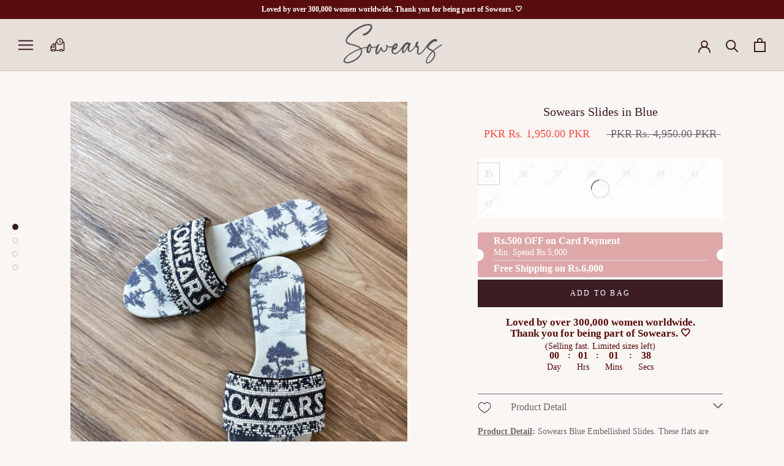

--- FILE ---
content_type: text/html; charset=utf-8
request_url: https://sowears.net/products/sowears-slides-in-blue
body_size: 123664
content:
<!doctype html>
<html class="no-js" lang="en">
  <head>
    <style id="xbgl">div:not(.xbg), section:not(.xbg), ifz:not(.xbg){background-image:none !important;}</style>
<script>
	(() => {
	try {
		var e,
		t = navigator.userAgent,
		r = 0,
		n = (e, t, r) => e.setAttribute(t, r),
		s = (e, t) => e.removeAttribute(t),
		d = "tagName",
		o = "forEach",
		a = "indexOf",
		i = location.href.includes("nonopt=1") || (navigator.platform[a]("x86_64") > -1 && 0 > t[a]("CrOS")) || t[a]("power") > -1 || t[a]("rix") > -1;
		!i && (document.documentElement.classList.add("mainopt"));
        window.mainopt = i;
		let c = new MutationObserver((e) => {
		e[o](({ addedNodes: e }) => {
			e[o]((e) => {
			if (
				"SCRIPT" === e[d] &&
				("web-pixels-manager-setup" === e.id ||
				e.src.includes('back-in-stock') || e.src.includes('pushowl') || e.innerHTML.includes('TriplePixel') || e.innerHTML.includes('ecomsend') || e.innerHTML.includes('!window.ga') || e.innerHTML.includes('vtlsLiquidData') || e.src.includes('vitals') || (e.src.includes('easylocation') && i))  &&
				1 === e.nodeType
			) {
				if (e.src) {
				n(e, "d-src", e.src);
				s(e, "src");
				}
				if (e.type === 'module'){
				n(e, "dxt", 'module');
				};
				e.type = "load";
			}
			}),
			document.documentElement.classList.contains("xh") && c.disconnect();
		});
		});
		c.observe(document.documentElement, { childList: !0, subtree: !0 });
	} catch (i) {
		console.error("An error occurred:", i);
	}
	})();	
</script>
<script>
	var xllbp = 200,
		gfdl = 1e4,
		xllj = 1,
		xej = 0;
	class xls {
		constructor(e) {
			this.triggerEvents = e, this.eventOptions = {
				passive: !0
			}, this.userEventListener = this.tl.bind(this), this.ltgr, this.cslf, this.lslffd = 0, this.slfired = 0, this.slfire = 0, this.excluded_js = xej, this.xllj = xllj, this.xfonts = "undefined" != typeof xgft ? xgft : [], this.xstyles = [], this.xsts = {
				n: [],
				async: [],
				defer: [],
				lazy: []
			}, this.ajqrs = []
		}
		uea(e) {
			this.triggerEvents.forEach(t => window.addEventListener(t, e.userEventListener, e.eventOptions))
		}
		uer(e) {
			this.triggerEvents.forEach(t => window.removeEventListener(t, e.userEventListener, e.eventOptions))
		}
		tol() {
			"loading" === document.readyState ? document.addEventListener("DOMContentLoaded", this.lr.bind(this)) : this.lr()
		}
		tl() {
			this.uer(this), this.lslffd = 1, this.ahc("xh"), "loading" === document.readyState ? (document.addEventListener("DOMContentLoaded", this.lsr.bind(this)), this.slfire || document.addEventListener("DOMContentLoaded", this.lr.bind(this))) : (this.lsr(), this.slfire || this.lr())
		}
		async lsr() {
			this.cslf || (this.cslf = !0, this.rc(), document.getElementsByTagName("html")[0].setAttribute("data-css", this.xstyles.length), document.getElementsByTagName("html")[0].setAttribute("dcld", 0), this.prelss(this.xstyles), this.lsp())
		}
		async lsp() {
			setTimeout(function(e) {
				document.getElementsByTagName("html")[0].classList.contains("spl") ? e.lcc(e.xstyles) : e.lsp()
			}, 200, this)
		}
		async lr() {
			this.slfired || (this.slfired = !0, this.hel(), this.exedw(), this.rs(), this.ahc("xr"), "function" == typeof xeosj && xeosj(), this.prelss(this.xsts.n), this.prelss(this.xsts.defer), this.prelss(this.xsts.async), this.za(), this.zb(), await this.lss(this.xsts.n), await this.lss(this.xsts.defer), await this.lss(this.xsts.async), await this.edc(), await this.ewl(), window.dispatchEvent(new Event("xsts-loaded")), this.ahc("xst"), "function" == typeof xeoej && xeoej(), this.ltgr = setInterval(this.xtls, 500, this))
		}
		async xtls(e) {
			e.lslffd && (await e.lss(e.xsts.lazy), e.ahc("scld"), setTimeout(function(){e.ahc("scldl")}, 1000),clearInterval(e.ltgr))
		}
		ahc(e) {
			document.getElementsByTagName("html")[0].classList.add(e)
		}
		rs() {
			document.querySelectorAll("script[type=load]").forEach(e => {
				e.hasAttribute("d-src") ? e.hasAttribute("async") && !1 !== e.async ? this.xsts.async.push(e) : e.hasAttribute("defer") && !1 !== e.defer || "module" === e.getAttribute("dxt") ? this.xsts.defer.push(e) : this.xsts.n.push(e) : this.xsts.n.push(e)
			}), document.querySelectorAll("script[type=lload]").forEach(e => {
				this.xsts.lazy.push(e)
			})
		}
		rc() {
			document.querySelectorAll("link[d-href]").forEach(e => {
				this.xstyles.push(e)
			})
		}
		async es(e) {
			return await this.rpf(), new Promise(t => {
				let s = document.createElement("script"),
					a;
				[...e.attributes].forEach(e => {
					let t = e.nodeName;
					"type" !== t && "d-src" !== t && ("dxt" === t && (t = "type", a = e.nodeValue), s.setAttribute(t, e.nodeValue))
				}), e.hasAttribute("d-src") ? (s.setAttribute("src", e.getAttribute("d-src")), s.addEventListener("load", t), s.addEventListener("error", t)) : (s.text = e.text, t()), null !== e.parentNode && e.parentNode.replaceChild(s, e)
			})
		}
		async ec(e) {
			var t;
			let s;
			return t = e, void((s = document.createElement("link")).href = t.getAttribute("d-href"), s.rel = "stylesheet", document.head.appendChild(s), t.parentNode.removeChild(t))
		}
		async lss(e) {
			let t = e.shift();
			return t ? (await this.es(t), this.lss(e)) : Promise.resolve()
		}
		async lcc(e) {
			let t = e.shift();
			return t ? (this.ec(t), this.lcc(e)) : "loaded"
		}
		async lfts(e) {
			var t = document.createDocumentFragment();
			e.forEach(e => {
				let s = document.createElement("link");
				s.href = e, s.rel = "stylesheet", t.appendChild(s)
			}), setTimeout(function() {
				document.head.appendChild(t)
			}, gfdl)
		}
		prelss(e) {
			var t = document.createDocumentFragment(),
				s = 0,
				a = this;
			[...e].forEach(i => {
				let r = i.getAttribute("d-src"),
					n = i.getAttribute("d-href");
				if (r) {
					let d = document.createElement("link");
					d.href = r, d.rel = "preload", d.as = "script", t.appendChild(d)
				} else if (n) {
					let l = document.createElement("link");
					l.href = n, l.rel = "preload", l.as = "style", s++, e.length == s && (l.dataset.last = 1), t.appendChild(l), l.onload = function() {
						fetch(this.href).then(e => e.blob()).then(e => {
							a.ucl()
						}).catch(e => {
							a.ucl()
						})
					}, l.onerror = function() {
						a.ucl()
					}
				}
			}), document.head.appendChild(t)
		}
		ucl() {
			document.getElementsByTagName("html")[0].setAttribute("dcld", parseInt(document.getElementsByTagName("html")[0].getAttribute("dcld")) + 1), document.getElementsByTagName("html")[0].getAttribute("data-css") == document.getElementsByTagName("html")[0].getAttribute("dcld") && document.getElementsByTagName("html")[0].classList.add("spl")
		}
		hel() {
			let e = {};

			function t(t, s) {
				! function(t) {
					function s(s) {
						return e[t].eventsToRewrite.indexOf(s) >= 0 ? "x" + s : s
					}
					e[t] || (e[t] = {
						originalFunctions: {
							add: t.addEventListener,
							remove: t.removeEventListener
						},
						eventsToRewrite: []
					}, t.addEventListener = function() {
						arguments[0] = s(arguments[0]), e[t].originalFunctions.add.apply(t, arguments)
					}, t.removeEventListener = function() {
						arguments[0] = s(arguments[0]), e[t].originalFunctions.remove.apply(t, arguments)
					})
				}(t), e[t].eventsToRewrite.push(s)
			}

			function s(e, t) {
				let s = e[t];
				Object.defineProperty(e, t, {
					get: () => s || function() {},
					set(a) {
						e["y" + t] = s = a
					}
				})
			}
			t(document, "DOMContentLoaded"), t(window, "DOMContentLoaded"), t(window, "load"), t(window, "pageshow"), t(document, "readystatechange"), s(document, "onreadystatechange"), s(window, "onload"), s(window, "onpageshow")
		}
		hj(e) {
			let t = window.jQuery;
			Object.defineProperty(window, "jQuery", {
				get: () => t,
				set(s) {
					if (s && s.fn && !e.ajqrs.includes(s)) {
						s.fn.ready = s.fn.init.prototype.ready = function(t) {
							if (void 0 !== t) return e.slfired ? e.domReadyFired ? t.bind(document)(s) : document.addEventListener("xDOMContentLoaded", () => t.bind(document)(s)) : t.bind(document)(s), s(document)
						};
						let a = s.fn.on;
						s.fn.on = s.fn.init.prototype.on = function() {
							if ("ready" == arguments[0]) {
								if (this[0] !== document) return a.apply(this, arguments), this;
								arguments[1].bind(document)(s)
							}
							if (this[0] === window) {
								function e(e) {
									return e.split(" ").map(e => "load" === e || 0 === e.indexOf("load.") ? "xjld" : e).join(" ")
								}
								"string" == typeof arguments[0] || arguments[0] instanceof String ? arguments[0] = e(arguments[0]) : "object" == typeof arguments[0] && Object.keys(arguments[0]).forEach(t => {
									Object.assign(arguments[0], {
										[e(t)]: arguments[0][t]
									})[t]
								})
							}
							return a.apply(this, arguments), this
						}, e.ajqrs.push(s)
					}
					t = s
				}
			})
		}
		async edc() {
			this.domReadyFired = !0, await this.rpf(), document.dispatchEvent(new Event("xDOMContentLoaded")), await this.rpf(), window.dispatchEvent(new Event("xDOMContentLoaded")), await this.rpf(), document.dispatchEvent(new Event("xreadystatechange")), await this.rpf(), document.yonreadystatechange && document.yonreadystatechange()
		}
		async ewl() {
			await this.rpf(), setTimeout(function() {
				window.dispatchEvent(new Event("xload"))
			}, 100), await this.rpf(), window.yonload && window.yonload(), await this.rpf(), this.ajqrs.forEach(e => e(window).trigger("xjld")), window.dispatchEvent(new Event("xps")), await this.rpf(), window.yonpageshow && window.yonpageshow()
		}
		exedw() {
			let e = new Map;
			document.write = document.writeln = function(t) {
				let s = document.currentScript,
					a = document.createRange(),
					i = s.parentElement,
					r = e.get(s);
				void 0 === r && (r = s.nextSibling, e.set(s, r));
				let n = document.createDocumentFragment();
				a.setStart(n, 0), n.appendChild(a.createContextualFragment(t)), i.insertBefore(n, r)
			}
		}
		async rpf() {
			return new Promise(e => requestAnimationFrame(e))
		}
		static et() {
			let e = new xls(["keydown", "mousemove", "touchmove", "touchstart", "touchend", "wheel"]);
			e.lfts(e.xfonts), e.uea(e), e.excluded_js || e.hj(e), e.xllj || (e.slfire = 1, e.tol());
			let t = setInterval(function e(s) {
				null != document.body && (document.body.getBoundingClientRect().top < -1 && s.tl(), clearInterval(t))
			}, 500, e)
		}	
        static ur() {
            let e = new xls(["keydown", "mousemove", "touchmove", "touchstart", "touchend", "wheel"]);
            e.lfts(e.xfonts), e.uea(e), e.excluded_js || e.hj(e), e.xllj || (e.slfire = 1, e.tol());
            e.tl();
        }
		za() {
			document.querySelectorAll(".analytics").forEach(function(e) {
				trekkie.integrations = !1;
				var t = document.createElement("script");
				t.innerHTML = e.innerHTML, e.parentNode.insertBefore(t, e.nextSibling), e.parentNode.removeChild(e)
			})
		}
		zb() {
			document.querySelectorAll(".boomerang").forEach(function(e) {
				window.BOOMR.version = !1;
				var t = document.createElement("script");
				t.innerHTML = e.innerHTML, e.parentNode.insertBefore(t, e.nextSibling), e.parentNode.removeChild(e)
			})
            setTimeout(function() {
    			document.querySelectorAll(".rcss").forEach(function(a) {
    				a.remove();
    			});
  			}, 8000);
		}
	}
	setTimeout(function() {
		xls.et();
    },1000);
</script>
<style>
            html:not(.mainopt):not(.xh),
            html:not(.mainopt):not(.xh) *, 
            html:not(.mainopt):not(.xh) :before, 
            html:not(.mainopt):not(.xh) :after {
                font-family: unset !important;
            }        
        </style>

    <script>
  const ktcustomiplist = ()=>{
    icrkt.blocked_ips = [
      "86.96.34.152",
      "14.202.18.99",
      "182.179.191.209",
      "39.46.111.197",
      "116.71.168.100",
      "182.179.153.176",
      "101.50.108.110",
      "115.186.141.48",
      "115.186.141.61",
      "202.47.52.210",
      "95.186.43.53",
      "59.103.97.94",
      "202.47.63.35",
      "115.186.169.6",
      "101.50.108.110",
      "115.186.141.48",
      "101.50.109.11",
      "115.186.169.121",
      "115.186.141.61",
      "119.73.102.89",
      "103.140.30.246",
      "119.73.103.207",
      "119.73.102.71",
      "37.111.189.52",
      "111.88.87.104",
      "223.123.111.127",
      "39.50.235.151",
      "182.190.200.36",
      "223.123.9.147",
      "101.50.74.170",
      "206.84.188.55",
      "119.152.55.36",
      "182.181.252.32",
      "39.48.187.122",
      "103.31.103.132",
      "103.31.103.132",
      "202.47.47.0",
      "203.82.53.38",
      "119.73.112.157",
      "139.135.32.216",
      "223.123.97.202",
      "202.47.36.212",
      "223.123.102.170",
      "23.134.94.38",
      "77.102.72.179",
      "223.123.115.70",
      "37.111.145.228",
      "124.29.212.90",
      "154.198.83.133",
      "49.230.51.201",
      "112.134.171.31",
      "86.174.243.103",
      "188.85.43.112",
      "172.59.233.192",
      "103.244.178.35",
      "182.181.224.2",
      "103.179.241.219",
      "103.151.42.2",
      "137.59.230.32",
      "39.53.194.231",
      "39.45.83.177",
      "154.57.223.202",
      "41.107.57.70",
      "54.37.139.237",
      "198.244.191.217",
      "137.59.230.13",
      "154.81.235.57",
      "94.16.109.133",
      "2a00:23c6:c8bf:5001:60ac:fcac:9:c9e1",
      "144.48.134.119",
      "111.88.219.51",
      "67.162.116.144",
      "154.192.46.22",
      "223.123.42.189",
      "137.59.220.75",
      "139.135.33.13",
      "39.35.220.149",
      "119.152.61.204",
      "119.152.61.204",
      "119.152.61.204",
      "39.35.229.63",
      "105.160.58.39",
      "119.152.61.204",
      "119.152.61.108",
      "119.152.61.108",
      "182.190.42.175",
      "103.120.71.93",
      "119.155.216.28",
      "39.35.199.100",
      "110.38.197.152",
      "68.134.135.146",
      "172.0.233.103",
      "67.167.82.129",
      "31.50.151.222",
      "154.192.46.22",
      "108.21.230.99",
      "39.37.137.202",
      "96.232.193.75",
      "110.38.252.134",
      "110.38.251.180",
      "182.190.211.156",
      "110.38.251.180",
      "119.155.197.254",
      "119.155.204.29", 
      "39.37.94.232",
      "119.153.49.214",
      "67.188.28.201",
      "67.188.236.85",
      "73.32.164.121",
      "175.107.215.223",
      "103.130.158.211",
      "39.60.247.33",
      "111.88.60.56",
      "111.88.53.117",
      "39.56.69.71",
      "75.157.222.126",
      "182.190.161.120",
      "223.123.89.50",
      "223.123.87.107", 
      "223.123.95.61",
      "94.242.50.35",
      "154.80.9.79",
      "137.59.218.93",
      "38.126.98.197",
      "175.107.215.223",
      "73.158.206.2",
      "154.80.44.2",
      "223.29.232.28",
      "38.7.182.26",
      "103.244.178.225",
      "39.63.249.9",
      "182.180.178.195",
      "154.198.64.254",
      "103.148.93.222",
      "94.12.14.95",
      "119.155.218.3",
      "202.47.38.51",
      "202.47.34.236",
      
      
      
      
      
      
    
    
    
    
    
    
    
    
    
    
    
    
    
    
    
    
    
    
    
    
    
    
    
    ]
    icrkt.block_logic();
  }
</script>

    <meta name="viewport" content="width=device-width, initial-scale=1.0"><meta name="google-site-verification" content="5mD_drl3yYyk2GwgYcpXmlT5uENOyrhK6QSEG2dxP8c">

    

    

    <!-- Avada Boost Sales Script -->
    
      


              
              
              
              
              
              
              
              <script>const AVADA_ENHANCEMENTS = {};
          AVADA_ENHANCEMENTS.contentProtection = false;
          AVADA_ENHANCEMENTS.hideCheckoutButon = false;
          AVADA_ENHANCEMENTS.cartSticky = false;
          AVADA_ENHANCEMENTS.multiplePixelStatus = false;
          AVADA_ENHANCEMENTS.inactiveStatus = false;
          AVADA_ENHANCEMENTS.cartButtonAnimationStatus = true;
          AVADA_ENHANCEMENTS.whatsappStatus = false;
          AVADA_ENHANCEMENTS.messengerStatus = false;
          AVADA_ENHANCEMENTS.livechatStatus = false;
          </script>



























      <script>
        const AVADA_CDT = {};
        AVADA_CDT.products = [];
        AVADA_CDT.template = "product";
        AVADA_CDT.collections = [];
        
          AVADA_CDT.collections.push("408012947664");
        
          AVADA_CDT.collections.push("413338042576");
        
          AVADA_CDT.collections.push("416203866320");
        
          AVADA_CDT.collections.push("408012882128");
        
          AVADA_CDT.collections.push("411460960464");
        
          AVADA_CDT.collections.push("409890881744");
        
          AVADA_CDT.collections.push("418222047440");
        
          AVADA_CDT.collections.push("406860366032");
        
          AVADA_CDT.collections.push("405171208400");
        
          AVADA_CDT.collections.push("408958795984");
        
          AVADA_CDT.collections.push("402462736592");
        
          AVADA_CDT.collections.push("406508077264");
        
          AVADA_CDT.collections.push("418030387408");
        
          AVADA_CDT.collections.push("407325606096");
        
          AVADA_CDT.collections.push("282205749456");
        
          AVADA_CDT.collections.push("282205683920");
        

        const AVADA_INVQTY = {};
        
          AVADA_INVQTY[44123693383888] = 1;
        
          AVADA_INVQTY[44123693416656] = 0;
        
          AVADA_INVQTY[44123693449424] = 0;
        
          AVADA_INVQTY[44123693482192] = 0;
        
          AVADA_INVQTY[44123693514960] = 0;
        
          AVADA_INVQTY[44123693547728] = 0;
        
          AVADA_INVQTY[44123693580496] = 0;
        
          AVADA_INVQTY[44123693613264] = 0;
        

        AVADA_CDT.cartitem = 0;
        AVADA_CDT.moneyformat = `<span class=money>PKR Rs. {{amount}}</span>`;
        AVADA_CDT.cartTotalPrice = 0;
        
        AVADA_CDT.selected_variant_id = 44123693383888;
        AVADA_CDT.product = {"id": 8134862110928,"title": "Sowears Slides in Blue","handle": "sowears-slides-in-blue","vendor": "www.sowears.net",
            "type": "Shoes","tags": ["all","allfootwear","blue","flats","footwear","graduation","hidden","int hidden","international","modest","mostloved","party","prom","readymade","semiformal","slides","Travel","viewall","westernwear","womenfootwear"],"price": 195000,"price_min": 195000,"price_max": 195000,
            "available": true,"price_varies": false,"compare_at_price": 495000,
            "compare_at_price_min": 495000,"compare_at_price_max": 495000,
            "compare_at_price_varies": false,"variants": [{"id":44123693383888,"title":"35","option1":"35","option2":null,"option3":null,"sku":null,"requires_shipping":true,"taxable":true,"featured_image":null,"available":true,"name":"Sowears Slides in Blue - 35","public_title":"35","options":["35"],"price":195000,"weight":480,"compare_at_price":495000,"inventory_management":"shopify","barcode":"0006873","requires_selling_plan":false,"selling_plan_allocations":[]},{"id":44123693416656,"title":"36","option1":"36","option2":null,"option3":null,"sku":null,"requires_shipping":true,"taxable":true,"featured_image":null,"available":false,"name":"Sowears Slides in Blue - 36","public_title":"36","options":["36"],"price":195000,"weight":480,"compare_at_price":495000,"inventory_management":"shopify","barcode":"0006874","requires_selling_plan":false,"selling_plan_allocations":[]},{"id":44123693449424,"title":"37","option1":"37","option2":null,"option3":null,"sku":null,"requires_shipping":true,"taxable":true,"featured_image":null,"available":false,"name":"Sowears Slides in Blue - 37","public_title":"37","options":["37"],"price":195000,"weight":480,"compare_at_price":495000,"inventory_management":"shopify","barcode":"0006875","requires_selling_plan":false,"selling_plan_allocations":[]},{"id":44123693482192,"title":"38","option1":"38","option2":null,"option3":null,"sku":null,"requires_shipping":true,"taxable":true,"featured_image":null,"available":false,"name":"Sowears Slides in Blue - 38","public_title":"38","options":["38"],"price":195000,"weight":480,"compare_at_price":495000,"inventory_management":"shopify","barcode":"0006876","requires_selling_plan":false,"selling_plan_allocations":[]},{"id":44123693514960,"title":"39","option1":"39","option2":null,"option3":null,"sku":null,"requires_shipping":true,"taxable":true,"featured_image":null,"available":false,"name":"Sowears Slides in Blue - 39","public_title":"39","options":["39"],"price":195000,"weight":480,"compare_at_price":495000,"inventory_management":"shopify","barcode":"0006877","requires_selling_plan":false,"selling_plan_allocations":[]},{"id":44123693547728,"title":"40","option1":"40","option2":null,"option3":null,"sku":null,"requires_shipping":true,"taxable":true,"featured_image":null,"available":false,"name":"Sowears Slides in Blue - 40","public_title":"40","options":["40"],"price":195000,"weight":480,"compare_at_price":495000,"inventory_management":"shopify","barcode":"0006878","requires_selling_plan":false,"selling_plan_allocations":[]},{"id":44123693580496,"title":"41","option1":"41","option2":null,"option3":null,"sku":null,"requires_shipping":true,"taxable":true,"featured_image":null,"available":false,"name":"Sowears Slides in Blue - 41","public_title":"41","options":["41"],"price":195000,"weight":480,"compare_at_price":495000,"inventory_management":"shopify","barcode":"0006879","requires_selling_plan":false,"selling_plan_allocations":[]},{"id":44123693613264,"title":"42","option1":"42","option2":null,"option3":null,"sku":null,"requires_shipping":true,"taxable":true,"featured_image":null,"available":false,"name":"Sowears Slides in Blue - 42","public_title":"42","options":["42"],"price":195000,"weight":480,"compare_at_price":495000,"inventory_management":"shopify","barcode":"0006880","requires_selling_plan":false,"selling_plan_allocations":[]}],"featured_image": "\/\/sowears.net\/cdn\/shop\/files\/www-sowears-net-shoes-sowears-slides-in-blue-40238014136528.webp?v=1726311044","images": ["\/\/sowears.net\/cdn\/shop\/files\/www-sowears-net-shoes-sowears-slides-in-blue-40238014136528.webp?v=1726311044","\/\/sowears.net\/cdn\/shop\/files\/www-sowears-net-shoes-sowears-slides-in-blue-40238014267600.webp?v=1726316769","\/\/sowears.net\/cdn\/shop\/files\/www-sowears-net-shoes-sowears-slides-in-blue-40238014169296.webp?v=1726316773","\/\/sowears.net\/cdn\/shop\/files\/www-sowears-net-shoes-sowears-slides-in-blue-40238014103760.webp?v=1726316776"]
            };
        

        window.AVADA_BADGES = window.AVADA_BADGES || {};
        window.AVADA_BADGES = [{"badgeEffect":"","showBadgeBorder":false,"badgePageType":"footer","badgeBorderRadius":3,"headerText":"","collectionPageInlinePosition":"after","description":"Win customers' trust from every pages by showing various trust badges at website's footer.","badgeStyle":"color","badgeList":["https:\/\/cdn1.avada.io\/boost-sales\/visa.svg","https:\/\/cdn1.avada.io\/boost-sales\/mastercard.svg","https:\/\/cdn1.avada.io\/boost-sales\/americanexpress.svg","https:\/\/cdn1.avada.io\/boost-sales\/discover.svg","https:\/\/cdn1.avada.io\/boost-sales\/paypal.svg","https:\/\/cdn1.avada.io\/boost-sales\/applepay.svg","https:\/\/cdn1.avada.io\/boost-sales\/googlepay.svg"],"cartInlinePosition":"after","homePageInlinePosition":"after","createdAt":"2022-09-14T10:53:15.608Z","badgeWidth":"full-width","showHeaderText":true,"showBadges":true,"customWidthSize":450,"cartPosition":"","shopDomain":"sowears-net.myshopify.com","shopId":"5cLJaR0tnhAD3Qt9v9eq","inlinePosition":"after","badgeBorderColor":"#e1e1e1","headingSize":16,"badgeCustomSize":40,"badgesSmartSelector":false,"headingColor":"#232323","textAlign":"avada-align-center","badgeSize":"custom","priority":"0","selectedPreset":"Payment 1","collectionPagePosition":"","name":"Footer","position":"","homePagePosition":"","font":"default","status":true,"removeBranding":true,"id":"cgtm8MAsHURP3i7erMhC"},{"showBadgeBorder":false,"badgePageType":"product","badgeBorderRadius":3,"collectionPageInlinePosition":"after","description":"Increase a sense of urgency and boost conversation rate on each product page. ","cartInlinePosition":"after","homePageInlinePosition":"after","createdAt":"2022-09-14T10:53:16.010Z","showBadges":true,"showHeaderText":true,"cartPosition":"","shopDomain":"sowears-net.myshopify.com","shopId":"5cLJaR0tnhAD3Qt9v9eq","inlinePosition":"after","badgeBorderColor":"#e1e1e1","badgesSmartSelector":false,"textAlign":"avada-align-center","collectionPagePosition":"","name":"Product Pages","position":"","homePagePosition":"","status":true,"font":"default","removeBranding":true,"numbColor":"#122234","isFirst":false,"headerText":"","numbBorderWidth":1,"priority":0,"headingColor":"#e09898","useAdvanced":true,"blockName":"app-badge-product-block","templateName":"product","isAddedBlock":true,"themeId":129665007824,"selectedPreset":"Custom 5","badgeEffect":"none","customWidthSize":800,"badgeStyle":"color","badgeList":["https:\/\/cdn1.avada.io\/boost-sales\/Quality Guarantee.svg","https:\/\/cdn1.avada.io\/boost-sales\/Fast Shipping.svg","https:\/\/cdn1.avada.io\/boost-sales\/Easy Returns.svg","https:\/\/cdn1.avada.io\/boost-sales\/Fast Customer Support.svg"],"badgeSize":"custom","customWidthSizeInMobile":245,"isSetCustomWidthMobile":false,"badgeWidth":"full-width","badgeCustomSize":"66","headingSize":"70","id":"PylvO2E5ti0zegmmdwKk"}];

        window.AVADA_GENERAL_SETTINGS = window.AVADA_GENERAL_SETTINGS || {};
        window.AVADA_GENERAL_SETTINGS = {};

        window.AVADA_COUNDOWNS = window.AVADA_COUNDOWNS || {};
        window.AVADA_COUNDOWNS = [{"badgeStatus":true},{}];

        window.AVADA_STOCK_COUNTDOWNS = window.AVADA_STOCK_COUNTDOWNS || {};
        window.AVADA_STOCK_COUNTDOWNS = null;

        window.AVADA_COUNDOWNS_V2 = window.AVADA_COUNDOWNS_V2 || {};
        window.AVADA_COUNDOWNS_V2 = null;

        window.AVADA_BADGES_V2 = window.AVADA_BADGES_V2 || {};
        window.AVADA_BADGES_V2 = null;

        window.AVADA_INACTIVE_TAB = window.AVADA_INACTIVE_TAB || {};
        window.AVADA_INACTIVE_TAB = {"showWhen":"cart_only","animationTitle":"swap_between_titles","title":"Get 10% OFF {{cart_items_quantity}}","status":false};

        window.AVADA_LIVECHAT = window.AVADA_LIVECHAT || {};
        window.AVADA_LIVECHAT = {"chatMessenger":{"whatsappStatus":false,"whatsappTextColor":"#FFFFFF","messageLanguage":"en_US","pageID":"","whatsappStyle":"whatsapp-style-1","messengerStatus":false,"livechatCustomIcon":"","messageColor":"#0A7CFF","chatDisplayPage":"all","customExcludeUrls":"","whatsappDesTextColor":"#FFFFFF","whatsappTitle":"Hi there!","livechatIcon":"https:\/\/i.imgur.com\/CQXjImt.png","customCss":"","messageText":"Hi! How can we help you?","whatsappDesBgColor":"#0A7CFF","enableAdvanced":false,"livechatTextColor":"#F8F8F8","enableChatDesktop":true,"messageTextColor":"#FFFFFF","excludesPages":"","whatsappBgColor":"#25D366","whatsappMessage":"Have a look around! Let us know if you have any question","enableChatMobile":true,"whatsappBottomText":"Call us for any inquiries","livechatBgColor":"#007EFF","presetId":"whatsapp","chatPosition":"avada-position-right"},"whatsapp":[{"id":"BtH8EJjGkck646pxGbp9","role":"","onWednesdayTo":"09:00","description":"Typically replies within an hour","onSaturdayFrom":"17:00","onTuesday":true,"onMonday":true,"onFridayTo":"09:00","onWednesday":true,"createdAt":"2022-12-07T11:49:51.520Z","onSaturdayTo":"09:00","onThursday":true,"onMondayFrom":"17:00","onMondayTo":"09:00","onWednesdayFrom":"17:00","onlineTime":"available","shopId":"5cLJaR0tnhAD3Qt9v9eq","onFridayFrom":"17:00","onTuesdayTo":"09:00","onTuesdayFrom":"17:00","firstMess":"Hi there 👋.How can I help you? ","onFriday":true,"custom_bg_url":"","background_image":"","onSundayTo":"09:00","phone":"","name":"Sowears","onThursdayFrom":"17:00","onThursdayTo":"09:00","onSundayFrom":"17:00","status":true}],"livechatStatus":false};

        window.AVADA_STICKY_ATC = window.AVADA_STICKY_ATC || {};
        window.AVADA_STICKY_ATC = {"enableMobile":true,"qtyText":"Qty:","btnAddCartText":"TAP TO BUY","priceColor":"#e1a9a9","showOnHomePage":false,"hideVariantMobile":true,"showProductImage":false,"enableDesktop":true,"successResponse":"👏 Item added to cart!","productNameColor":"#000000","buttonBackgroundColor":"#e3a0a0","cartRedirectCheckout":false,"specificProductIds":[],"showQtyInput":false,"bgColor":"#ffffff","position":"avada-position-bottom","showProductPrice":false,"buttonTextColor":"#ffffff","buttonBorderRadius":0,"specialPriceColor":"#FF0000","specificProducts":[],"customCss":"","status":false};

        window.AVADA_ATC_ANIMATION = window.AVADA_ATC_ANIMATION || {};
        window.AVADA_ATC_ANIMATION = {"animationForButton":"AVADA-shake-v","animationSpeed":"normal","customClassBtn":"","applyAddtoCart":false,"applyBuyNow":true,"status":true};

        window.AVADA_SP = window.AVADA_SP || {};
        window.AVADA_SP = {"shop":"5cLJaR0tnhAD3Qt9v9eq","configuration":{"position":"bottom-left","hide_time_ago":false,"smart_hide":false,"smart_hide_time":3,"smart_hide_unit":"days","truncate_product_name":true,"display_duration":5,"first_delay":10,"pops_interval":10,"max_pops_display":20,"show_mobile":true,"mobile_position":"bottom","animation":"fadeInUp","out_animation":"fadeOutDown","with_sound":false,"display_order":"order","only_product_viewing":false,"notice_continuously":false,"custom_css":"","replay":true,"included_urls":"","excluded_urls":"","excluded_product_type":"","countries_all":true,"countries":[],"allow_show":"all","hide_close":true,"close_time":1,"close_time_unit":"days","support_rtl":false},"notifications":{"KiR5CmowI6lRQfjhCVjU":{"settings":{"heading_text":"{{first_name}} in {{city}}, {{country}}","heading_font_weight":500,"heading_font_size":12,"content_text":"Purchased {{product_name}}","content_font_weight":800,"content_font_size":13,"background_image":"","background_color":"#FFF","heading_color":"#111","text_color":"#142A47","time_color":"#234342","with_border":false,"border_color":"#333333","border_width":1,"border_radius":20,"image_border_radius":20,"heading_decoration":null,"hover_product_decoration":null,"hover_product_color":"#122234","with_box_shadow":true,"font":"Raleway","language_code":"en","with_static_map":false,"use_dynamic_names":false,"dynamic_names":"","use_flag":false,"popup_custom_link":"","popup_custom_image":"","display_type":"popup","use_counter":false,"counter_color":"#0b4697","counter_unit_color":"#0b4697","counter_unit_plural":"views","counter_unit_single":"view","truncate_product_name":false,"allow_show":"all","included_urls":"","excluded_urls":""},"type":"order","items":[{"date":"2024-05-08T03:40:24.000Z","country":"Pakistan","city":"Lahore","shipping_first_name":"Mrs waqar","product_image":"https:\/\/cdn.shopify.com\/s\/files\/1\/0615\/1418\/6960\/files\/img-5231-65e3001ede4aa.webp?v=1709375550","shipping_city":"Lahore","map_url":"https:\/\/storage.googleapis.com\/avada-boost-sales.appspot.com\/maps\/Lahore.png","type":"order","product_name":"Leona Black Printed Long Dress With Pockets \u0026 Belt","product_id":8011018076368,"product_handle":"leona-black-printed-long-dress-with-pockets","first_name":"Mrs waqar","shipping_country":"Pakistan","product_link":"https:\/\/sowears-net.myshopify.com\/products\/leona-black-printed-long-dress-with-pockets","relativeDate":"a few seconds ago","smart_hide":false,"flag_url":"https:\/\/cdn1.avada.io\/proofo\/flags\/031-pakistan.svg"},{"date":"2024-05-08T03:40:24.000Z","country":"Pakistan","city":"Lahore","shipping_first_name":"Mrs waqar","product_image":"https:\/\/cdn.shopify.com\/s\/files\/1\/0615\/1418\/6960\/files\/img-1828-1-662382d44a02e.webp?v=1713603504","shipping_city":"Lahore","map_url":"https:\/\/storage.googleapis.com\/avada-boost-sales.appspot.com\/maps\/Lahore.png","type":"order","product_name":"Mid Summer Embroidered Dress","product_id":8056831115472,"product_handle":"mid-summer-embroidered-dress","first_name":"Mrs waqar","shipping_country":"Pakistan","product_link":"https:\/\/sowears-net.myshopify.com\/products\/mid-summer-embroidered-dress","relativeDate":"a few seconds ago","smart_hide":false,"flag_url":"https:\/\/cdn1.avada.io\/proofo\/flags\/031-pakistan.svg"},{"date":"2024-05-08T03:08:05.000Z","country":"United States","city":"San Ramon","shipping_first_name":"Amna","product_image":"https:\/\/cdn.shopify.com\/s\/files\/1\/0615\/1418\/6960\/products\/www-sowears-net-dresses-black-textured-dress-38650771210448.jpg?v=1677336825","shipping_city":"San Ramon","map_url":"https:\/\/storage.googleapis.com\/avada-boost-sales.appspot.com\/maps\/San Ramon.png","type":"order","product_name":"Black Textured Dress","product_id":7868587278544,"product_handle":"new-black-textured-dress","first_name":"Amna","shipping_country":"United States","product_link":"https:\/\/sowears-net.myshopify.com\/products\/new-black-textured-dress","relativeDate":"32 minutes ago","smart_hide":false,"flag_url":"https:\/\/cdn1.avada.io\/proofo\/flags\/153-united-states-of-america.svg"},{"date":"2024-05-08T03:08:05.000Z","country":"United States","city":"San Ramon","shipping_first_name":"Amna","product_image":"https:\/\/cdn.shopify.com\/s\/files\/1\/0615\/1418\/6960\/files\/img-9828-1-65ded92aea336.webp?v=1709373887","shipping_city":"San Ramon","map_url":"https:\/\/storage.googleapis.com\/avada-boost-sales.appspot.com\/maps\/San Ramon.png","type":"order","product_name":"Gracie Solid Long Dress","product_id":8009558491344,"product_handle":"gracie-solid-long-dress","first_name":"Amna","shipping_country":"United States","product_link":"https:\/\/sowears-net.myshopify.com\/products\/gracie-solid-long-dress","relativeDate":"32 minutes ago","smart_hide":false,"flag_url":"https:\/\/cdn1.avada.io\/proofo\/flags\/153-united-states-of-america.svg"},{"date":"2024-05-08T03:08:05.000Z","country":"United States","city":"San Ramon","shipping_first_name":"Amna","product_image":"https:\/\/cdn.shopify.com\/s\/files\/1\/0615\/1418\/6960\/files\/img-6794-65d99ab663139.webp?v=1708759790","shipping_city":"San Ramon","map_url":"https:\/\/storage.googleapis.com\/avada-boost-sales.appspot.com\/maps\/San Ramon.png","type":"order","product_name":"Ethereal Frost Solid Long Dress","product_id":8007914946768,"product_handle":"ethereal-frost-solid-long-dress","first_name":"Amna","shipping_country":"United States","product_link":"https:\/\/sowears-net.myshopify.com\/products\/ethereal-frost-solid-long-dress","relativeDate":"32 minutes ago","smart_hide":false,"flag_url":"https:\/\/cdn1.avada.io\/proofo\/flags\/153-united-states-of-america.svg"},{"date":"2024-05-08T02:59:04.000Z","country":"Pakistan","city":"Lahore","shipping_first_name":"Fatima","product_image":"https:\/\/cdn.shopify.com\/s\/files\/1\/0615\/1418\/6960\/files\/img-8907-jpg-65df34549fb65.webp?v=1709126843","shipping_city":"Lahore","map_url":"https:\/\/storage.googleapis.com\/avada-boost-sales.appspot.com\/maps\/Lahore.png","type":"order","product_name":"Moment Cut Work Embroidered Dress - Blue","product_id":8009800777936,"product_handle":"moment-cut-work-embroidered-dress-blue","first_name":"Fatima","shipping_country":"Pakistan","product_link":"https:\/\/sowears-net.myshopify.com\/products\/moment-cut-work-embroidered-dress-blue","relativeDate":"41 minutes ago","smart_hide":false,"flag_url":"https:\/\/cdn1.avada.io\/proofo\/flags\/031-pakistan.svg"},{"date":"2024-05-08T02:54:26.000Z","country":"Pakistan","city":"Gujranwala","shipping_first_name":"Fatima","product_image":"https:\/\/cdn.shopify.com\/s\/files\/1\/0615\/1418\/6960\/files\/IMG_2041_jpg.jpg?v=1715005718","shipping_city":"Gujranwala","map_url":"https:\/\/storage.googleapis.com\/avada-boost-sales.appspot.com\/maps\/Gujranwala.png","type":"order","product_name":"Coral Floral Long Dress","product_id":8082409816272,"product_handle":"coral-dress","first_name":"Fatima","shipping_country":"Pakistan","product_link":"https:\/\/sowears-net.myshopify.com\/products\/coral-dress","relativeDate":"an hour ago","smart_hide":false,"flag_url":"https:\/\/cdn1.avada.io\/proofo\/flags\/031-pakistan.svg"},{"date":"2024-05-08T02:54:26.000Z","country":"Pakistan","city":"Gujranwala","shipping_first_name":"Fatima","product_image":"https:\/\/cdn.shopify.com\/s\/files\/1\/0615\/1418\/6960\/files\/img-9828-1-65ded92aea336.webp?v=1709373887","shipping_city":"Gujranwala","map_url":"https:\/\/storage.googleapis.com\/avada-boost-sales.appspot.com\/maps\/Gujranwala.png","type":"order","product_name":"Gracie Solid Long Dress","product_id":8009558491344,"product_handle":"gracie-solid-long-dress","first_name":"Fatima","shipping_country":"Pakistan","product_link":"https:\/\/sowears-net.myshopify.com\/products\/gracie-solid-long-dress","relativeDate":"an hour ago","smart_hide":false,"flag_url":"https:\/\/cdn1.avada.io\/proofo\/flags\/031-pakistan.svg"},{"date":"2024-05-08T02:54:26.000Z","country":"Pakistan","city":"Gujranwala","shipping_first_name":"Fatima","product_image":"https:\/\/cdn.shopify.com\/s\/files\/1\/0615\/1418\/6960\/files\/custom-resized-e228ec01-81cd-4c9f-bf65-25255da82945-656f127b95b71_1.webp?v=1701778819","shipping_city":"Gujranwala","map_url":"https:\/\/storage.googleapis.com\/avada-boost-sales.appspot.com\/maps\/Gujranwala.png","type":"order","product_name":"Audra Floral Lace Long Dress","product_id":7958455124176,"product_handle":"audra-floral-lace-long-dress","first_name":"Fatima","shipping_country":"Pakistan","product_link":"https:\/\/sowears-net.myshopify.com\/products\/audra-floral-lace-long-dress","relativeDate":"an hour ago","smart_hide":false,"flag_url":"https:\/\/cdn1.avada.io\/proofo\/flags\/031-pakistan.svg"},{"date":"2024-05-08T02:54:26.000Z","country":"Pakistan","city":"Gujranwala","shipping_first_name":"Fatima","product_image":"https:\/\/cdn.shopify.com\/s\/files\/1\/0615\/1418\/6960\/files\/untitled-design-8-65e1b4772f1f7.webp?v=1709380489","shipping_city":"Gujranwala","map_url":"https:\/\/storage.googleapis.com\/avada-boost-sales.appspot.com\/maps\/Gujranwala.png","type":"order","product_name":"Solana Printed Button Detail Dress","product_id":8010874945744,"product_handle":"solana-printed-button-detail-dress","first_name":"Fatima","shipping_country":"Pakistan","product_link":"https:\/\/sowears-net.myshopify.com\/products\/solana-printed-button-detail-dress","relativeDate":"an hour ago","smart_hide":false,"flag_url":"https:\/\/cdn1.avada.io\/proofo\/flags\/031-pakistan.svg"},{"date":"2024-05-08T02:29:00.000Z","country":"Pakistan","city":"Gujranwala","shipping_first_name":"Zahida","product_image":"https:\/\/cdn.shopify.com\/s\/files\/1\/0615\/1418\/6960\/files\/www-sowears-net-dresses-victoria-peach-floral-maxi-dress-39285364130000.jpg?v=1697112323","shipping_city":"Gujranwala","map_url":"https:\/\/storage.googleapis.com\/avada-boost-sales.appspot.com\/maps\/Gujranwala.png","type":"order","product_name":"Victoria - Peach Floral Maxi Dress with Long Sleeves","product_id":7818430120144,"product_handle":"victoria-peach-floral-maxi-dress","first_name":"Zahida","shipping_country":"Pakistan","product_link":"https:\/\/sowears-net.myshopify.com\/products\/victoria-peach-floral-maxi-dress","relativeDate":"an hour ago","smart_hide":false,"flag_url":"https:\/\/cdn1.avada.io\/proofo\/flags\/031-pakistan.svg"},{"date":"2024-05-08T02:05:50.000Z","country":"United States","city":"New Hyde Park","shipping_first_name":"Zainab","product_image":"https:\/\/cdn.shopify.com\/s\/files\/1\/0615\/1418\/6960\/files\/img-9794-jpg-65eeadf10f1fc.webp?v=1710668990","shipping_city":"Franklin Township","map_url":"https:\/\/storage.googleapis.com\/avada-boost-sales.appspot.com\/maps\/New Hyde Park.png","type":"order","product_name":"Mulberry Dress And Embellished Upper","product_id":8016186704080,"product_handle":"mulberry-three-piece-dress-and-embroidered-upper","first_name":"Zainab","shipping_country":"United States","product_link":"https:\/\/sowears-net.myshopify.com\/products\/mulberry-three-piece-dress-and-embroidered-upper","relativeDate":"2 hours ago","smart_hide":false,"flag_url":"https:\/\/cdn1.avada.io\/proofo\/flags\/153-united-states-of-america.svg"},{"date":"2024-05-08T02:05:50.000Z","country":"United States","city":"New Hyde Park","shipping_first_name":"Zainab","product_image":"https:\/\/cdn.shopify.com\/s\/files\/1\/0615\/1418\/6960\/files\/img-0614-jpg-660559dc0ec5c.webp?v=1711626828","shipping_city":"Franklin Township","map_url":"https:\/\/storage.googleapis.com\/avada-boost-sales.appspot.com\/maps\/New Hyde Park.png","type":"order","product_name":"Filmingo - Co Ord Set","product_id":7910709723344,"product_handle":"filmingo-co-ord-set","first_name":"Zainab","shipping_country":"United States","product_link":"https:\/\/sowears-net.myshopify.com\/products\/filmingo-co-ord-set","relativeDate":"2 hours ago","smart_hide":false,"flag_url":"https:\/\/cdn1.avada.io\/proofo\/flags\/153-united-states-of-america.svg"},{"date":"2024-05-08T02:05:50.000Z","country":"United States","city":"New Hyde Park","shipping_first_name":"Zainab","product_image":"https:\/\/cdn.shopify.com\/s\/files\/1\/0615\/1418\/6960\/files\/img-9828-1-65ded92aea336.webp?v=1709373887","shipping_city":"Franklin Township","map_url":"https:\/\/storage.googleapis.com\/avada-boost-sales.appspot.com\/maps\/New Hyde Park.png","type":"order","product_name":"Gracie Solid Long Dress","product_id":8009558491344,"product_handle":"gracie-solid-long-dress","first_name":"Zainab","shipping_country":"United States","product_link":"https:\/\/sowears-net.myshopify.com\/products\/gracie-solid-long-dress","relativeDate":"2 hours ago","smart_hide":false,"flag_url":"https:\/\/cdn1.avada.io\/proofo\/flags\/153-united-states-of-america.svg"},{"date":"2024-05-08T02:05:50.000Z","country":"United States","city":"New Hyde Park","shipping_first_name":"Zainab","product_image":"https:\/\/cdn.shopify.com\/s\/files\/1\/0615\/1418\/6960\/files\/img-4242-jpg-65b751e86baae.webp?v=1706512920","shipping_city":"Franklin Township","map_url":"https:\/\/storage.googleapis.com\/avada-boost-sales.appspot.com\/maps\/New Hyde Park.png","type":"order","product_name":"Maple Front Button Style Long Dress","product_id":7992401166544,"product_handle":"maple-front-button-style-long-dress","first_name":"Zainab","shipping_country":"United States","product_link":"https:\/\/sowears-net.myshopify.com\/products\/maple-front-button-style-long-dress","relativeDate":"2 hours ago","smart_hide":false,"flag_url":"https:\/\/cdn1.avada.io\/proofo\/flags\/153-united-states-of-america.svg"},{"date":"2024-05-08T00:31:26.000Z","country":"Pakistan","city":"Karachi","shipping_first_name":"Aqsa","product_image":"https:\/\/cdn.shopify.com\/s\/files\/1\/0615\/1418\/6960\/products\/www-sowears-net-dresses-tri-dress-in-black-floral-38061241762000.jpg?v=1696331125","shipping_city":"Karachi","map_url":"https:\/\/storage.googleapis.com\/avada-boost-sales.appspot.com\/maps\/Karachi.png","type":"order","product_name":"Tri Dress In Black Floral","product_id":7818463609040,"product_handle":"tri-dress-in-black-floral","first_name":"Aqsa","shipping_country":"Pakistan","product_link":"https:\/\/sowears-net.myshopify.com\/products\/tri-dress-in-black-floral","relativeDate":"3 hours ago","smart_hide":false,"flag_url":"https:\/\/cdn1.avada.io\/proofo\/flags\/031-pakistan.svg"},{"date":"2024-05-07T23:52:01.000Z","country":"Pakistan","city":"Islamabad","shipping_first_name":"Amina","product_image":"https:\/\/cdn.shopify.com\/s\/files\/1\/0615\/1418\/6960\/files\/img-0109-jpg-1-65e00cd82976a.webp?v=1711779920","shipping_city":"Islamabad","map_url":"https:\/\/storage.googleapis.com\/avada-boost-sales.appspot.com\/maps\/Islamabad.png","type":"order","product_name":"Dahlia Floral Long Dress","product_id":8008343716048,"product_handle":"dahlia-floral-long-dress","first_name":"Amina","shipping_country":"Pakistan","product_link":"https:\/\/sowears-net.myshopify.com\/products\/dahlia-floral-long-dress","relativeDate":"4 hours ago","smart_hide":false,"flag_url":"https:\/\/cdn1.avada.io\/proofo\/flags\/031-pakistan.svg"},{"date":"2024-05-07T23:05:35.000Z","country":"Pakistan","city":"Karachi ","shipping_first_name":"Sarah","product_image":"https:\/\/cdn.shopify.com\/s\/files\/1\/0615\/1418\/6960\/products\/www-sowears-net-dresses-organza-dress-in-peonies-38315080351952.jpg?v=1671085609","shipping_city":"Karachi ","map_url":"https:\/\/storage.googleapis.com\/avada-boost-sales.appspot.com\/maps\/Karachi .png","type":"order","product_name":"Organza Dress In Peonies","product_id":7845343789264,"product_handle":"organza-dress-in-peonies","first_name":"Sarah","shipping_country":"Pakistan","product_link":"https:\/\/sowears-net.myshopify.com\/products\/organza-dress-in-peonies","relativeDate":"5 hours ago","smart_hide":false,"flag_url":"https:\/\/cdn1.avada.io\/proofo\/flags\/031-pakistan.svg"},{"date":"2024-05-07T22:44:11.000Z","country":"United Kingdom","city":"Heelands","shipping_first_name":"Eman","product_image":"https:\/\/cdn.shopify.com\/s\/files\/1\/0615\/1418\/6960\/files\/www-sowears-net-dresses-victoria-peach-floral-maxi-dress-39285364130000.jpg?v=1697112323","shipping_city":"Faisalabad","map_url":"https:\/\/storage.googleapis.com\/avada-boost-sales.appspot.com\/maps\/Heelands.png","type":"order","product_name":"Victoria - Peach Floral Maxi Dress with Long Sleeves","product_id":7818430120144,"product_handle":"victoria-peach-floral-maxi-dress","first_name":"Mohammed","shipping_country":"Pakistan","product_link":"https:\/\/sowears-net.myshopify.com\/products\/victoria-peach-floral-maxi-dress","relativeDate":"5 hours ago","smart_hide":false,"flag_url":"https:\/\/cdn1.avada.io\/proofo\/flags\/262-united-kingdom.svg"},{"date":"2024-05-07T22:27:18.000Z","country":"Pakistan","city":"Karachi","shipping_first_name":"Aisha","product_image":"https:\/\/cdn.shopify.com\/s\/files\/1\/0615\/1418\/6960\/files\/www-sowears-net-baby-toddler-dresses-mini-betel-two-way-dress-39202714321104.jpg?v=1695725221","shipping_city":"Karachi","map_url":"https:\/\/storage.googleapis.com\/avada-boost-sales.appspot.com\/maps\/Karachi.png","type":"order","product_name":"Mini Betel Two Way Dress","product_id":7925941338320,"product_handle":"mini-betel-two-way-dress","first_name":"Aisha","shipping_country":"Pakistan","product_link":"https:\/\/sowears-net.myshopify.com\/products\/mini-betel-two-way-dress","relativeDate":"5 hours ago","smart_hide":false,"flag_url":"https:\/\/cdn1.avada.io\/proofo\/flags\/031-pakistan.svg"},{"date":"2024-05-07T22:27:18.000Z","country":"Pakistan","city":"Karachi","shipping_first_name":"Aisha","product_image":"https:\/\/cdn.shopify.com\/s\/files\/1\/0615\/1418\/6960\/files\/www-sowears-net-dresses-betel-two-way-dress-39082686677200.jpg?v=1690181965","shipping_city":"Karachi","map_url":"https:\/\/storage.googleapis.com\/avada-boost-sales.appspot.com\/maps\/Karachi.png","type":"order","product_name":"Betel Two Way Dress","product_id":7915226988752,"product_handle":"betel-two-way-dress","first_name":"Aisha","shipping_country":"Pakistan","product_link":"https:\/\/sowears-net.myshopify.com\/products\/betel-two-way-dress","relativeDate":"5 hours ago","smart_hide":false,"flag_url":"https:\/\/cdn1.avada.io\/proofo\/flags\/031-pakistan.svg"},{"date":"2024-05-07T22:24:25.000Z","country":"Pakistan","city":"Lahore","shipping_first_name":"Sheikh","product_image":"https:\/\/cdn.shopify.com\/s\/files\/1\/0615\/1418\/6960\/files\/IMG_0011_jpg.webp?v=1710416481","shipping_city":"Lahore","map_url":"https:\/\/storage.googleapis.com\/avada-boost-sales.appspot.com\/maps\/Lahore.png","type":"order","product_name":"Farrah Long Dress","product_id":8019266961616,"product_handle":"farrah-long-dress","first_name":"Sheikh","shipping_country":"Pakistan","product_link":"https:\/\/sowears-net.myshopify.com\/products\/farrah-long-dress","relativeDate":"5 hours ago","smart_hide":false,"flag_url":"https:\/\/cdn1.avada.io\/proofo\/flags\/031-pakistan.svg"},{"date":"2024-05-07T22:24:25.000Z","country":"Pakistan","city":"Lahore","shipping_first_name":"Sheikh","product_image":"https:\/\/cdn.shopify.com\/s\/files\/1\/0615\/1418\/6960\/files\/050547de-6226-463c-8d06-2f787917a476.jpg?v=1707454556","shipping_city":"Lahore","map_url":"https:\/\/storage.googleapis.com\/avada-boost-sales.appspot.com\/maps\/Lahore.png","type":"order","product_name":"Gift Box Packaging","product_id":7724457722064,"product_handle":"gift-box","first_name":"Sheikh","shipping_country":"Pakistan","product_link":"https:\/\/sowears-net.myshopify.com\/products\/gift-box","relativeDate":"5 hours ago","smart_hide":false,"flag_url":"https:\/\/cdn1.avada.io\/proofo\/flags\/031-pakistan.svg"},{"date":"2024-05-07T22:19:13.000Z","country":"United States","city":"Sacramento","shipping_first_name":"Abdul","product_image":"https:\/\/cdn.shopify.com\/s\/files\/1\/0615\/1418\/6960\/files\/img-2092-jpg-6625f8738770a.webp?v=1713797660","shipping_city":"Sacramento","map_url":"https:\/\/storage.googleapis.com\/avada-boost-sales.appspot.com\/maps\/Sacramento.png","type":"order","product_name":"Glacial Texture Dress - Sky blue","product_id":8061678256336,"product_handle":"glacial-texture-dress-sky-blue","first_name":"Abdul","shipping_country":"United States","product_link":"https:\/\/sowears-net.myshopify.com\/products\/glacial-texture-dress-sky-blue","relativeDate":"5 hours ago","smart_hide":false,"flag_url":"https:\/\/cdn1.avada.io\/proofo\/flags\/153-united-states-of-america.svg"},{"date":"2024-05-07T22:19:13.000Z","country":"United States","city":"Sacramento","shipping_first_name":"Abdul","product_image":"https:\/\/cdn.shopify.com\/s\/files\/1\/0615\/1418\/6960\/files\/img-5153-jpg-65b78c7260b23.webp?v=1706608786","shipping_city":"Sacramento","map_url":"https:\/\/storage.googleapis.com\/avada-boost-sales.appspot.com\/maps\/Sacramento.png","type":"order","product_name":"Forever Love Smocked Dress - Black","product_id":7993085919440,"product_handle":"forever-love-smocked-dress-black","first_name":"Abdul","shipping_country":"United States","product_link":"https:\/\/sowears-net.myshopify.com\/products\/forever-love-smocked-dress-black","relativeDate":"5 hours ago","smart_hide":false,"flag_url":"https:\/\/cdn1.avada.io\/proofo\/flags\/153-united-states-of-america.svg"},{"date":"2024-05-07T22:19:13.000Z","country":"United States","city":"Sacramento","shipping_first_name":"Abdul","product_image":"https:\/\/cdn.shopify.com\/s\/files\/1\/0615\/1418\/6960\/products\/www-sowears-net-dresses-black-grenade-floral-dress-38308605755600.jpg?v=1671002084","shipping_city":"Sacramento","map_url":"https:\/\/storage.googleapis.com\/avada-boost-sales.appspot.com\/maps\/Sacramento.png","type":"order","product_name":"Black Grenade Floral Dress","product_id":7844321165520,"product_handle":"black-grenade-floral-dress","first_name":"Abdul","shipping_country":"United States","product_link":"https:\/\/sowears-net.myshopify.com\/products\/black-grenade-floral-dress","relativeDate":"5 hours ago","smart_hide":false,"flag_url":"https:\/\/cdn1.avada.io\/proofo\/flags\/153-united-states-of-america.svg"},{"date":"2024-05-07T22:19:13.000Z","country":"United States","city":"Sacramento","shipping_first_name":"Abdul","product_image":"https:\/\/cdn.shopify.com\/s\/files\/1\/0615\/1418\/6960\/files\/sowears-carnation-long-pink-cotton-dress-39167275565264.jpg?v=1692867382","shipping_city":"Sacramento","map_url":"https:\/\/storage.googleapis.com\/avada-boost-sales.appspot.com\/maps\/Sacramento.png","type":"order","product_name":"Carnation - Long Pink Cotton Dress","product_id":7922500075728,"product_handle":"carnation-long-pink-cotton-dress","first_name":"Abdul","shipping_country":"United States","product_link":"https:\/\/sowears-net.myshopify.com\/products\/carnation-long-pink-cotton-dress","relativeDate":"5 hours ago","smart_hide":false,"flag_url":"https:\/\/cdn1.avada.io\/proofo\/flags\/153-united-states-of-america.svg"},{"date":"2024-05-07T22:19:13.000Z","country":"United States","city":"Sacramento","shipping_first_name":"Abdul","product_image":"https:\/\/cdn.shopify.com\/s\/files\/1\/0615\/1418\/6960\/files\/img-8152-jpg-65fbe159c2263.webp?v=1711006287","shipping_city":"Sacramento","map_url":"https:\/\/storage.googleapis.com\/avada-boost-sales.appspot.com\/maps\/Sacramento.png","type":"order","product_name":"Twilight Co Ord Set","product_id":8027489927376,"product_handle":"twilight-co-ord-set","first_name":"Abdul","shipping_country":"United States","product_link":"https:\/\/sowears-net.myshopify.com\/products\/twilight-co-ord-set","relativeDate":"5 hours ago","smart_hide":false,"flag_url":"https:\/\/cdn1.avada.io\/proofo\/flags\/153-united-states-of-america.svg"},{"date":"2024-05-07T22:15:49.000Z","country":"Pakistan","city":"Sialkot","shipping_first_name":"Roha","product_image":"https:\/\/cdn.shopify.com\/s\/files\/1\/0615\/1418\/6960\/files\/img-9776-jpg-65e02bc01bd57.webp?v=1709190187","shipping_city":"Sialkot","map_url":"https:\/\/storage.googleapis.com\/avada-boost-sales.appspot.com\/maps\/Sialkot.png","type":"order","product_name":"Cashmere Floral Dress","product_id":8010175283408,"product_handle":"cashmere-floral-dress","first_name":"Roha","shipping_country":"Pakistan","product_link":"https:\/\/sowears-net.myshopify.com\/products\/cashmere-floral-dress","relativeDate":"5 hours ago","smart_hide":false,"flag_url":"https:\/\/cdn1.avada.io\/proofo\/flags\/031-pakistan.svg"},{"date":"2024-05-07T22:13:20.000Z","country":"United States","city":"Rocky Hill","shipping_first_name":"Farwa","product_image":"https:\/\/cdn.shopify.com\/s\/files\/1\/0615\/1418\/6960\/files\/www-sowears-net-dresses-tiana-printed-long-dress-39082636574928.jpg?v=1690351126","shipping_city":"Rocky Hill","map_url":"https:\/\/storage.googleapis.com\/avada-boost-sales.appspot.com\/maps\/Rocky Hill.png","type":"order","product_name":"Tiana Printed Long Dress","product_id":7915226300624,"product_handle":"tiana-printed-long-dress","first_name":"Farwa","shipping_country":"United States","product_link":"https:\/\/sowears-net.myshopify.com\/products\/tiana-printed-long-dress","relativeDate":"5 hours ago","smart_hide":false,"flag_url":"https:\/\/cdn1.avada.io\/proofo\/flags\/153-united-states-of-america.svg"}],"source":"shopify\/order"}},"removeBranding":true};

        window.AVADA_SP_V2 = window.AVADA_SP_V2 || {};
        window.AVADA_SP_V2 = null;

        window.AVADA_SETTING_SP_V2 = window.AVADA_SETTING_SP_V2 || {};
        window.AVADA_SETTING_SP_V2 = null;

        window.AVADA_BS_EMBED = window.AVADA_BS_EMBED || {};
        window.AVADA_BS_EMBED.isSupportThemeOS = true
        window.AVADA_BS_EMBED.dupTrustBadge = false

        window.AVADA_BS_VERSION = window.AVADA_BS_VERSION || {};
        window.AVADA_BS_VERSION = { BSVersion : 'true'}

        window.AVADA_BS_FSB = window.AVADA_BS_FSB || {};
        window.AVADA_BS_FSB = {
          bars: [],
          cart: 0,
          compatible: {
            langify: ''
          }
        };

        window.AVADA_BADGE_CART_DRAWER = window.AVADA_BADGE_CART_DRAWER || {};
        window.AVADA_BADGE_CART_DRAWER = {id : 'null'};
      </script>
    <!-- /Avada Boost Sales Script -->
    <!-- Avada Size Chart Script -->
    
<script src="//sowears.net/cdn/shop/t/79/assets/size-chart-data.js?v=162282524413000578491767087783" defer='defer'></script>

    
    
  





<script>
  const AVADA_SC = {};
  AVADA_SC.product = {"id":8134862110928,"title":"Sowears Slides in Blue","handle":"sowears-slides-in-blue","description":"\u003cp\u003e\u003cspan style=\"text-decoration: underline;\"\u003e\u003cstrong\u003eProduct Detail\u003c\/strong\u003e\u003c\/span\u003e\u003cstrong\u003e:\u003c\/strong\u003e Sowears Blue Embellished Slides. These flats are both comfortable and chic, making them the perfect choice for everyday wear during the summer months. Upgrade your wardrobe with these modest yet luxurious slides.\u003c\/p\u003e\n\u003cp\u003e\u003cem\u003e- Product color may vary due to photographic lighting or mobile display settings\u003c\/em\u003e\u003cbr\u003e\u003c\/p\u003e","published_at":"2025-09-22T18:30:09+05:00","created_at":"2024-07-20T18:30:28+05:00","vendor":"www.sowears.net","type":"Shoes","tags":["all","allfootwear","blue","flats","footwear","graduation","hidden","int hidden","international","modest","mostloved","party","prom","readymade","semiformal","slides","Travel","viewall","westernwear","womenfootwear"],"price":195000,"price_min":195000,"price_max":195000,"available":true,"price_varies":false,"compare_at_price":495000,"compare_at_price_min":495000,"compare_at_price_max":495000,"compare_at_price_varies":false,"variants":[{"id":44123693383888,"title":"35","option1":"35","option2":null,"option3":null,"sku":null,"requires_shipping":true,"taxable":true,"featured_image":null,"available":true,"name":"Sowears Slides in Blue - 35","public_title":"35","options":["35"],"price":195000,"weight":480,"compare_at_price":495000,"inventory_management":"shopify","barcode":"0006873","requires_selling_plan":false,"selling_plan_allocations":[]},{"id":44123693416656,"title":"36","option1":"36","option2":null,"option3":null,"sku":null,"requires_shipping":true,"taxable":true,"featured_image":null,"available":false,"name":"Sowears Slides in Blue - 36","public_title":"36","options":["36"],"price":195000,"weight":480,"compare_at_price":495000,"inventory_management":"shopify","barcode":"0006874","requires_selling_plan":false,"selling_plan_allocations":[]},{"id":44123693449424,"title":"37","option1":"37","option2":null,"option3":null,"sku":null,"requires_shipping":true,"taxable":true,"featured_image":null,"available":false,"name":"Sowears Slides in Blue - 37","public_title":"37","options":["37"],"price":195000,"weight":480,"compare_at_price":495000,"inventory_management":"shopify","barcode":"0006875","requires_selling_plan":false,"selling_plan_allocations":[]},{"id":44123693482192,"title":"38","option1":"38","option2":null,"option3":null,"sku":null,"requires_shipping":true,"taxable":true,"featured_image":null,"available":false,"name":"Sowears Slides in Blue - 38","public_title":"38","options":["38"],"price":195000,"weight":480,"compare_at_price":495000,"inventory_management":"shopify","barcode":"0006876","requires_selling_plan":false,"selling_plan_allocations":[]},{"id":44123693514960,"title":"39","option1":"39","option2":null,"option3":null,"sku":null,"requires_shipping":true,"taxable":true,"featured_image":null,"available":false,"name":"Sowears Slides in Blue - 39","public_title":"39","options":["39"],"price":195000,"weight":480,"compare_at_price":495000,"inventory_management":"shopify","barcode":"0006877","requires_selling_plan":false,"selling_plan_allocations":[]},{"id":44123693547728,"title":"40","option1":"40","option2":null,"option3":null,"sku":null,"requires_shipping":true,"taxable":true,"featured_image":null,"available":false,"name":"Sowears Slides in Blue - 40","public_title":"40","options":["40"],"price":195000,"weight":480,"compare_at_price":495000,"inventory_management":"shopify","barcode":"0006878","requires_selling_plan":false,"selling_plan_allocations":[]},{"id":44123693580496,"title":"41","option1":"41","option2":null,"option3":null,"sku":null,"requires_shipping":true,"taxable":true,"featured_image":null,"available":false,"name":"Sowears Slides in Blue - 41","public_title":"41","options":["41"],"price":195000,"weight":480,"compare_at_price":495000,"inventory_management":"shopify","barcode":"0006879","requires_selling_plan":false,"selling_plan_allocations":[]},{"id":44123693613264,"title":"42","option1":"42","option2":null,"option3":null,"sku":null,"requires_shipping":true,"taxable":true,"featured_image":null,"available":false,"name":"Sowears Slides in Blue - 42","public_title":"42","options":["42"],"price":195000,"weight":480,"compare_at_price":495000,"inventory_management":"shopify","barcode":"0006880","requires_selling_plan":false,"selling_plan_allocations":[]}],"images":["\/\/sowears.net\/cdn\/shop\/files\/www-sowears-net-shoes-sowears-slides-in-blue-40238014136528.webp?v=1726311044","\/\/sowears.net\/cdn\/shop\/files\/www-sowears-net-shoes-sowears-slides-in-blue-40238014267600.webp?v=1726316769","\/\/sowears.net\/cdn\/shop\/files\/www-sowears-net-shoes-sowears-slides-in-blue-40238014169296.webp?v=1726316773","\/\/sowears.net\/cdn\/shop\/files\/www-sowears-net-shoes-sowears-slides-in-blue-40238014103760.webp?v=1726316776"],"featured_image":"\/\/sowears.net\/cdn\/shop\/files\/www-sowears-net-shoes-sowears-slides-in-blue-40238014136528.webp?v=1726311044","options":["Size"],"media":[{"alt":"Sowears Slides in Blue Shoes  - Sowears","id":33020838248656,"position":1,"preview_image":{"aspect_ratio":0.75,"height":2048,"width":1536,"src":"\/\/sowears.net\/cdn\/shop\/files\/www-sowears-net-shoes-sowears-slides-in-blue-40238014136528.webp?v=1726311044"},"aspect_ratio":0.75,"height":2048,"media_type":"image","src":"\/\/sowears.net\/cdn\/shop\/files\/www-sowears-net-shoes-sowears-slides-in-blue-40238014136528.webp?v=1726311044","width":1536},{"alt":"Sowears Slides in Blue Shoes  - Sowears","id":33020838150352,"position":2,"preview_image":{"aspect_ratio":0.75,"height":2048,"width":1536,"src":"\/\/sowears.net\/cdn\/shop\/files\/www-sowears-net-shoes-sowears-slides-in-blue-40238014267600.webp?v=1726316769"},"aspect_ratio":0.75,"height":2048,"media_type":"image","src":"\/\/sowears.net\/cdn\/shop\/files\/www-sowears-net-shoes-sowears-slides-in-blue-40238014267600.webp?v=1726316769","width":1536},{"alt":"Sowears Slides in Blue Shoes  - Sowears","id":33020838183120,"position":3,"preview_image":{"aspect_ratio":0.75,"height":2048,"width":1536,"src":"\/\/sowears.net\/cdn\/shop\/files\/www-sowears-net-shoes-sowears-slides-in-blue-40238014169296.webp?v=1726316773"},"aspect_ratio":0.75,"height":2048,"media_type":"image","src":"\/\/sowears.net\/cdn\/shop\/files\/www-sowears-net-shoes-sowears-slides-in-blue-40238014169296.webp?v=1726316773","width":1536},{"alt":"Sowears Slides in Blue Shoes  - Sowears","id":33020838281424,"position":4,"preview_image":{"aspect_ratio":0.75,"height":2048,"width":1536,"src":"\/\/sowears.net\/cdn\/shop\/files\/www-sowears-net-shoes-sowears-slides-in-blue-40238014103760.webp?v=1726316776"},"aspect_ratio":0.75,"height":2048,"media_type":"image","src":"\/\/sowears.net\/cdn\/shop\/files\/www-sowears-net-shoes-sowears-slides-in-blue-40238014103760.webp?v=1726316776","width":1536}],"requires_selling_plan":false,"selling_plan_groups":[],"content":"\u003cp\u003e\u003cspan style=\"text-decoration: underline;\"\u003e\u003cstrong\u003eProduct Detail\u003c\/strong\u003e\u003c\/span\u003e\u003cstrong\u003e:\u003c\/strong\u003e Sowears Blue Embellished Slides. These flats are both comfortable and chic, making them the perfect choice for everyday wear during the summer months. Upgrade your wardrobe with these modest yet luxurious slides.\u003c\/p\u003e\n\u003cp\u003e\u003cem\u003e- Product color may vary due to photographic lighting or mobile display settings\u003c\/em\u003e\u003cbr\u003e\u003c\/p\u003e"};
  AVADA_SC.template = "product";
  AVADA_SC.collections = [];
  AVADA_SC.collectionsName = [];
  
    AVADA_SC.collections.push(`408012947664`);
    AVADA_SC.collectionsName.push(`All Footwear`);
  
    AVADA_SC.collections.push(`413338042576`);
    AVADA_SC.collectionsName.push(`All Items`);
  
    AVADA_SC.collections.push(`416203866320`);
    AVADA_SC.collectionsName.push(`All Under 29.99`);
  
    AVADA_SC.collections.push(`408012882128`);
    AVADA_SC.collectionsName.push(`All Western Wear`);
  
    AVADA_SC.collections.push(`411460960464`);
    AVADA_SC.collectionsName.push(`Birthday Sale`);
  
    AVADA_SC.collections.push(`409890881744`);
    AVADA_SC.collectionsName.push(`Eid Collection 🌟`);
  
    AVADA_SC.collections.push(`418222047440`);
    AVADA_SC.collectionsName.push(`Explore Western Wear`);
  
    AVADA_SC.collections.push(`406860366032`);
    AVADA_SC.collectionsName.push(`Flat Sandals`);
  
    AVADA_SC.collections.push(`405171208400`);
    AVADA_SC.collectionsName.push(`International Hot Sellers ♡`);
  
    AVADA_SC.collections.push(`408958795984`);
    AVADA_SC.collectionsName.push(`Modest Casual Dresses`);
  
    AVADA_SC.collections.push(`402462736592`);
    AVADA_SC.collectionsName.push(`MOST-LOVED | BEST SELLERS`);
  
    AVADA_SC.collections.push(`406508077264`);
    AVADA_SC.collectionsName.push(`SPECIAL PRICE -60% OFF (LAST CHANCE)`);
  
    AVADA_SC.collections.push(`418030387408`);
    AVADA_SC.collectionsName.push(`Test cricket`);
  
    AVADA_SC.collections.push(`407325606096`);
    AVADA_SC.collectionsName.push(`Travel Dresses for Europe`);
  
    AVADA_SC.collections.push(`282205749456`);
    AVADA_SC.collectionsName.push(`Women Flats`);
  
    AVADA_SC.collections.push(`282205683920`);
    AVADA_SC.collectionsName.push(`Women Footwear`);
  
  AVADA_SC.branding = '';
</script>

    <!-- /Avada Size Chart Script -->

    <script>
window.KiwiSizing = window.KiwiSizing === undefined ? {} : window.KiwiSizing;
KiwiSizing.shop = "sowears-net.myshopify.com";


KiwiSizing.data = {
  collections: "408012947664,413338042576,416203866320,408012882128,411460960464,409890881744,418222047440,406860366032,405171208400,408958795984,402462736592,406508077264,418030387408,407325606096,282205749456,282205683920",
  tags: "all,allfootwear,blue,flats,footwear,graduation,hidden,int hidden,international,modest,mostloved,party,prom,readymade,semiformal,slides,Travel,viewall,westernwear,womenfootwear",
  product: "8134862110928",
  vendor: "www.sowears.net",
  type: "Shoes",
  title: "Sowears Slides in Blue",
  images: ["\/\/sowears.net\/cdn\/shop\/files\/www-sowears-net-shoes-sowears-slides-in-blue-40238014136528.webp?v=1726311044","\/\/sowears.net\/cdn\/shop\/files\/www-sowears-net-shoes-sowears-slides-in-blue-40238014267600.webp?v=1726316769","\/\/sowears.net\/cdn\/shop\/files\/www-sowears-net-shoes-sowears-slides-in-blue-40238014169296.webp?v=1726316773","\/\/sowears.net\/cdn\/shop\/files\/www-sowears-net-shoes-sowears-slides-in-blue-40238014103760.webp?v=1726316776"],
  options: [{"name":"Size","position":1,"values":["35","36","37","38","39","40","41","42"]}],
  variants: [{"id":44123693383888,"title":"35","option1":"35","option2":null,"option3":null,"sku":null,"requires_shipping":true,"taxable":true,"featured_image":null,"available":true,"name":"Sowears Slides in Blue - 35","public_title":"35","options":["35"],"price":195000,"weight":480,"compare_at_price":495000,"inventory_management":"shopify","barcode":"0006873","requires_selling_plan":false,"selling_plan_allocations":[]},{"id":44123693416656,"title":"36","option1":"36","option2":null,"option3":null,"sku":null,"requires_shipping":true,"taxable":true,"featured_image":null,"available":false,"name":"Sowears Slides in Blue - 36","public_title":"36","options":["36"],"price":195000,"weight":480,"compare_at_price":495000,"inventory_management":"shopify","barcode":"0006874","requires_selling_plan":false,"selling_plan_allocations":[]},{"id":44123693449424,"title":"37","option1":"37","option2":null,"option3":null,"sku":null,"requires_shipping":true,"taxable":true,"featured_image":null,"available":false,"name":"Sowears Slides in Blue - 37","public_title":"37","options":["37"],"price":195000,"weight":480,"compare_at_price":495000,"inventory_management":"shopify","barcode":"0006875","requires_selling_plan":false,"selling_plan_allocations":[]},{"id":44123693482192,"title":"38","option1":"38","option2":null,"option3":null,"sku":null,"requires_shipping":true,"taxable":true,"featured_image":null,"available":false,"name":"Sowears Slides in Blue - 38","public_title":"38","options":["38"],"price":195000,"weight":480,"compare_at_price":495000,"inventory_management":"shopify","barcode":"0006876","requires_selling_plan":false,"selling_plan_allocations":[]},{"id":44123693514960,"title":"39","option1":"39","option2":null,"option3":null,"sku":null,"requires_shipping":true,"taxable":true,"featured_image":null,"available":false,"name":"Sowears Slides in Blue - 39","public_title":"39","options":["39"],"price":195000,"weight":480,"compare_at_price":495000,"inventory_management":"shopify","barcode":"0006877","requires_selling_plan":false,"selling_plan_allocations":[]},{"id":44123693547728,"title":"40","option1":"40","option2":null,"option3":null,"sku":null,"requires_shipping":true,"taxable":true,"featured_image":null,"available":false,"name":"Sowears Slides in Blue - 40","public_title":"40","options":["40"],"price":195000,"weight":480,"compare_at_price":495000,"inventory_management":"shopify","barcode":"0006878","requires_selling_plan":false,"selling_plan_allocations":[]},{"id":44123693580496,"title":"41","option1":"41","option2":null,"option3":null,"sku":null,"requires_shipping":true,"taxable":true,"featured_image":null,"available":false,"name":"Sowears Slides in Blue - 41","public_title":"41","options":["41"],"price":195000,"weight":480,"compare_at_price":495000,"inventory_management":"shopify","barcode":"0006879","requires_selling_plan":false,"selling_plan_allocations":[]},{"id":44123693613264,"title":"42","option1":"42","option2":null,"option3":null,"sku":null,"requires_shipping":true,"taxable":true,"featured_image":null,"available":false,"name":"Sowears Slides in Blue - 42","public_title":"42","options":["42"],"price":195000,"weight":480,"compare_at_price":495000,"inventory_management":"shopify","barcode":"0006880","requires_selling_plan":false,"selling_plan_allocations":[]}],
};

</script>
 
<meta name="smart-seo-integrated" content="true" />
<title>Sowears Slides in Blue</title>
<meta name="description" content="Product Detail: Sowears Blue Embellished Slides. These flats are both comfortable and chic, making them the perfect choice for everyday wear during the summer months. Upgrade your wardrobe with these modest yet luxurious slides. - Product color may vary due to photographic lighting or mobile display settings" />
<meta name="smartseo-keyword" content="" />
<meta name="smartseo-timestamp" content="0" />



<link rel="stylesheet" data-href="https://size-charts-relentless.herokuapp.com/css/size-charts-relentless.css" />
<script>
var sizeChartsRelentless = window.sizeChartsRelentless || {};
sizeChartsRelentless.product = {"id":8134862110928,"title":"Sowears Slides in Blue","handle":"sowears-slides-in-blue","description":"\u003cp\u003e\u003cspan style=\"text-decoration: underline;\"\u003e\u003cstrong\u003eProduct Detail\u003c\/strong\u003e\u003c\/span\u003e\u003cstrong\u003e:\u003c\/strong\u003e Sowears Blue Embellished Slides. These flats are both comfortable and chic, making them the perfect choice for everyday wear during the summer months. Upgrade your wardrobe with these modest yet luxurious slides.\u003c\/p\u003e\n\u003cp\u003e\u003cem\u003e- Product color may vary due to photographic lighting or mobile display settings\u003c\/em\u003e\u003cbr\u003e\u003c\/p\u003e","published_at":"2025-09-22T18:30:09+05:00","created_at":"2024-07-20T18:30:28+05:00","vendor":"www.sowears.net","type":"Shoes","tags":["all","allfootwear","blue","flats","footwear","graduation","hidden","int hidden","international","modest","mostloved","party","prom","readymade","semiformal","slides","Travel","viewall","westernwear","womenfootwear"],"price":195000,"price_min":195000,"price_max":195000,"available":true,"price_varies":false,"compare_at_price":495000,"compare_at_price_min":495000,"compare_at_price_max":495000,"compare_at_price_varies":false,"variants":[{"id":44123693383888,"title":"35","option1":"35","option2":null,"option3":null,"sku":null,"requires_shipping":true,"taxable":true,"featured_image":null,"available":true,"name":"Sowears Slides in Blue - 35","public_title":"35","options":["35"],"price":195000,"weight":480,"compare_at_price":495000,"inventory_management":"shopify","barcode":"0006873","requires_selling_plan":false,"selling_plan_allocations":[]},{"id":44123693416656,"title":"36","option1":"36","option2":null,"option3":null,"sku":null,"requires_shipping":true,"taxable":true,"featured_image":null,"available":false,"name":"Sowears Slides in Blue - 36","public_title":"36","options":["36"],"price":195000,"weight":480,"compare_at_price":495000,"inventory_management":"shopify","barcode":"0006874","requires_selling_plan":false,"selling_plan_allocations":[]},{"id":44123693449424,"title":"37","option1":"37","option2":null,"option3":null,"sku":null,"requires_shipping":true,"taxable":true,"featured_image":null,"available":false,"name":"Sowears Slides in Blue - 37","public_title":"37","options":["37"],"price":195000,"weight":480,"compare_at_price":495000,"inventory_management":"shopify","barcode":"0006875","requires_selling_plan":false,"selling_plan_allocations":[]},{"id":44123693482192,"title":"38","option1":"38","option2":null,"option3":null,"sku":null,"requires_shipping":true,"taxable":true,"featured_image":null,"available":false,"name":"Sowears Slides in Blue - 38","public_title":"38","options":["38"],"price":195000,"weight":480,"compare_at_price":495000,"inventory_management":"shopify","barcode":"0006876","requires_selling_plan":false,"selling_plan_allocations":[]},{"id":44123693514960,"title":"39","option1":"39","option2":null,"option3":null,"sku":null,"requires_shipping":true,"taxable":true,"featured_image":null,"available":false,"name":"Sowears Slides in Blue - 39","public_title":"39","options":["39"],"price":195000,"weight":480,"compare_at_price":495000,"inventory_management":"shopify","barcode":"0006877","requires_selling_plan":false,"selling_plan_allocations":[]},{"id":44123693547728,"title":"40","option1":"40","option2":null,"option3":null,"sku":null,"requires_shipping":true,"taxable":true,"featured_image":null,"available":false,"name":"Sowears Slides in Blue - 40","public_title":"40","options":["40"],"price":195000,"weight":480,"compare_at_price":495000,"inventory_management":"shopify","barcode":"0006878","requires_selling_plan":false,"selling_plan_allocations":[]},{"id":44123693580496,"title":"41","option1":"41","option2":null,"option3":null,"sku":null,"requires_shipping":true,"taxable":true,"featured_image":null,"available":false,"name":"Sowears Slides in Blue - 41","public_title":"41","options":["41"],"price":195000,"weight":480,"compare_at_price":495000,"inventory_management":"shopify","barcode":"0006879","requires_selling_plan":false,"selling_plan_allocations":[]},{"id":44123693613264,"title":"42","option1":"42","option2":null,"option3":null,"sku":null,"requires_shipping":true,"taxable":true,"featured_image":null,"available":false,"name":"Sowears Slides in Blue - 42","public_title":"42","options":["42"],"price":195000,"weight":480,"compare_at_price":495000,"inventory_management":"shopify","barcode":"0006880","requires_selling_plan":false,"selling_plan_allocations":[]}],"images":["\/\/sowears.net\/cdn\/shop\/files\/www-sowears-net-shoes-sowears-slides-in-blue-40238014136528.webp?v=1726311044","\/\/sowears.net\/cdn\/shop\/files\/www-sowears-net-shoes-sowears-slides-in-blue-40238014267600.webp?v=1726316769","\/\/sowears.net\/cdn\/shop\/files\/www-sowears-net-shoes-sowears-slides-in-blue-40238014169296.webp?v=1726316773","\/\/sowears.net\/cdn\/shop\/files\/www-sowears-net-shoes-sowears-slides-in-blue-40238014103760.webp?v=1726316776"],"featured_image":"\/\/sowears.net\/cdn\/shop\/files\/www-sowears-net-shoes-sowears-slides-in-blue-40238014136528.webp?v=1726311044","options":["Size"],"media":[{"alt":"Sowears Slides in Blue Shoes  - Sowears","id":33020838248656,"position":1,"preview_image":{"aspect_ratio":0.75,"height":2048,"width":1536,"src":"\/\/sowears.net\/cdn\/shop\/files\/www-sowears-net-shoes-sowears-slides-in-blue-40238014136528.webp?v=1726311044"},"aspect_ratio":0.75,"height":2048,"media_type":"image","src":"\/\/sowears.net\/cdn\/shop\/files\/www-sowears-net-shoes-sowears-slides-in-blue-40238014136528.webp?v=1726311044","width":1536},{"alt":"Sowears Slides in Blue Shoes  - Sowears","id":33020838150352,"position":2,"preview_image":{"aspect_ratio":0.75,"height":2048,"width":1536,"src":"\/\/sowears.net\/cdn\/shop\/files\/www-sowears-net-shoes-sowears-slides-in-blue-40238014267600.webp?v=1726316769"},"aspect_ratio":0.75,"height":2048,"media_type":"image","src":"\/\/sowears.net\/cdn\/shop\/files\/www-sowears-net-shoes-sowears-slides-in-blue-40238014267600.webp?v=1726316769","width":1536},{"alt":"Sowears Slides in Blue Shoes  - Sowears","id":33020838183120,"position":3,"preview_image":{"aspect_ratio":0.75,"height":2048,"width":1536,"src":"\/\/sowears.net\/cdn\/shop\/files\/www-sowears-net-shoes-sowears-slides-in-blue-40238014169296.webp?v=1726316773"},"aspect_ratio":0.75,"height":2048,"media_type":"image","src":"\/\/sowears.net\/cdn\/shop\/files\/www-sowears-net-shoes-sowears-slides-in-blue-40238014169296.webp?v=1726316773","width":1536},{"alt":"Sowears Slides in Blue Shoes  - Sowears","id":33020838281424,"position":4,"preview_image":{"aspect_ratio":0.75,"height":2048,"width":1536,"src":"\/\/sowears.net\/cdn\/shop\/files\/www-sowears-net-shoes-sowears-slides-in-blue-40238014103760.webp?v=1726316776"},"aspect_ratio":0.75,"height":2048,"media_type":"image","src":"\/\/sowears.net\/cdn\/shop\/files\/www-sowears-net-shoes-sowears-slides-in-blue-40238014103760.webp?v=1726316776","width":1536}],"requires_selling_plan":false,"selling_plan_groups":[],"content":"\u003cp\u003e\u003cspan style=\"text-decoration: underline;\"\u003e\u003cstrong\u003eProduct Detail\u003c\/strong\u003e\u003c\/span\u003e\u003cstrong\u003e:\u003c\/strong\u003e Sowears Blue Embellished Slides. These flats are both comfortable and chic, making them the perfect choice for everyday wear during the summer months. Upgrade your wardrobe with these modest yet luxurious slides.\u003c\/p\u003e\n\u003cp\u003e\u003cem\u003e- Product color may vary due to photographic lighting or mobile display settings\u003c\/em\u003e\u003cbr\u003e\u003c\/p\u003e"};
sizeChartsRelentless.productCollections = [{"id":408012947664,"handle":"all-footwear","title":"All Footwear","updated_at":"2026-01-21T08:31:50+05:00","body_html":"","published_at":"2023-05-17T12:31:15+05:00","sort_order":"manual","template_suffix":"","disjunctive":false,"rules":[{"column":"tag","relation":"equals","condition":"allfootwear"}],"published_scope":"web"},{"id":413338042576,"handle":"all1","title":"All Items","updated_at":"2026-01-21T08:31:13+05:00","body_html":"","published_at":"2024-11-25T19:15:42+05:00","sort_order":"manual","template_suffix":"","disjunctive":false,"rules":[{"column":"variant_price","relation":"greater_than","condition":"0"},{"column":"variant_inventory","relation":"greater_than","condition":"0"}],"published_scope":"web"},{"id":416203866320,"handle":"all-under-29-99","title":"All Under 29.99","updated_at":"2026-01-21T08:31:38+05:00","body_html":"","published_at":"2025-08-04T13:01:44+05:00","sort_order":"manual","template_suffix":"","disjunctive":false,"rules":[{"column":"variant_price","relation":"less_than","condition":"4900"}],"published_scope":"web"},{"id":408012882128,"handle":"all-dresses","title":"All Western Wear","updated_at":"2026-01-21T08:31:27+05:00","body_html":"","published_at":"2023-05-17T12:02:05+05:00","sort_order":"manual","template_suffix":"","disjunctive":true,"rules":[{"column":"tag","relation":"equals","condition":"viewall"}],"published_scope":"web"},{"id":411460960464,"handle":"birthday-sale","title":"Birthday Sale","updated_at":"2026-01-21T08:31:03+05:00","body_html":"","published_at":"2024-06-21T17:22:47+05:00","sort_order":"manual","template_suffix":"","disjunctive":false,"rules":[{"column":"tag","relation":"equals","condition":"party"}],"published_scope":"web"},{"id":409890881744,"handle":"luxe-collection","title":"Eid Collection 🌟","updated_at":"2026-01-20T18:56:29+05:00","body_html":"","published_at":"2024-02-12T14:43:21+05:00","sort_order":"manual","template_suffix":"","disjunctive":true,"rules":[{"column":"tag","relation":"equals","condition":"luxe"},{"column":"tag","relation":"equals","condition":"best"},{"column":"tag","relation":"equals","condition":"seller"},{"column":"tag","relation":"equals","condition":"mostloved"}],"published_scope":"web"},{"id":418222047440,"handle":"all","title":"Explore Western Wear","updated_at":"2026-01-21T08:31:34+05:00","body_html":"","published_at":"2026-01-12T14:49:12+05:00","sort_order":"manual","template_suffix":"","disjunctive":false,"rules":[{"column":"tag","relation":"equals","condition":"viewall"}],"published_scope":"web"},{"id":406860366032,"handle":"flat-sandals","title":"Flat Sandals","updated_at":"2026-01-21T08:31:47+05:00","body_html":"\u003cmeta charset=\"utf-8\"\u003e\n\u003ch2 data-mce-fragment=\"1\"\u003eStylish, Classy Flat Sandals for Women\u003c\/h2\u003e\n\u003cp data-mce-fragment=\"1\"\u003e\u003cem\u003e\"Experience Unmatched Comfort with Our Supportive Flat Sandals from Pakistan\"\u003c\/em\u003e\u003c\/p\u003e\n\u003cp data-mce-fragment=\"1\"\u003e\u003ca href=\"https:\/\/sowears.net\"\u003eSowears\u003c\/a\u003e flat sandals are designed with comfort and support in mind. The cushioned footbed and flexible sole provide the perfect balance of comfort and support, making them ideal for all-day wear. Whether you're running errands, exploring the city, or simply lounging at home, our flat sandals are designed to keep your feet feeling great all day long.\u003c\/p\u003e\n\u003ch2 data-mce-fragment=\"1\"\u003eVariety of Flat Sandal Designs\u003c\/h2\u003e\n\u003cp data-mce-fragment=\"1\"\u003e\u003cem\u003e\"Elevate Your Look with Our Stylish \u0026amp; Versatile Flat Sandals\"\u003c\/em\u003e\u003c\/p\u003e\n\u003cp data-mce-fragment=\"1\"\u003eWith a variety of colors, materials, and styles to choose from, our flat sandals are the perfect addition to any outfit. From classic strap sandals to multiple strap designs, there's a pair of flat sandals to suit every personal style. Whether you're dressing up or dressing down, our flat sandals are designed to add a touch of fashion and versatility to your wardrobe.\u003c\/p\u003e\n\u003ch2 data-mce-fragment=\"1\"\u003eAffordable \u0026amp; Accessible\u003c\/h2\u003e\n\u003cp data-mce-fragment=\"1\"\u003e\u003cem\u003e\"Get More for Your Money with Our Budget-Friendly Flat Sandals\"\u003c\/em\u003e\u003c\/p\u003e\n\u003cp data-mce-fragment=\"1\"\u003eWe believe that every girl \u0026amp; lady in Pakistan or abroad deserves to look and feel her best, and our flat sandals make that possible. Our affordable prices allow you to indulge in unmatched comfort and style without breaking the bank, making it easy to add a touch of sophistication to your everyday look. With our wide range of sizes and designs, you're sure to find the perfect pair of flat sandals for your unique taste.\u003c\/p\u003e\n\u003ch2 data-mce-fragment=\"1\"\u003eLadies Sandals in Pakistan \u0026amp; Beyond\u003cbr\u003e\n\u003c\/h2\u003e\n\u003cp\u003eWe are available EVERYWHERE, and have been providing sophisticated and stylish ladies sandals in Pakistan at fantastic prices. Even If you're not in Pakistan don't worry, we deliver to your doorstep in United States, UAE, UK and more!\u003c\/p\u003e","published_at":"2023-01-13T18:58:37+05:00","sort_order":"manual","template_suffix":"","disjunctive":true,"rules":[{"column":"tag","relation":"equals","condition":"flats"},{"column":"tag","relation":"equals","condition":"sandals"}],"published_scope":"web"},{"id":405171208400,"handle":"international-most-loved-items","title":"International Hot Sellers ♡","updated_at":"2026-01-21T08:30:41+05:00","body_html":"Our international hot sellers \u003cspan data-mce-fragment=\"1\"\u003eespecially\u003c\/span\u003e in UK, USA and Canada.","published_at":"2022-09-28T14:50:04+05:00","sort_order":"manual","template_suffix":"","disjunctive":true,"rules":[{"column":"tag","relation":"equals","condition":"international"},{"column":"title","relation":"contains","condition":"dress"}],"published_scope":"web","image":{"created_at":"2022-09-28T15:41:36+05:00","alt":null,"width":4096,"height":2048,"src":"\/\/sowears.net\/cdn\/shop\/collections\/022C9D52-E2B5-4F69-AB7C-B80DD9E4CA0B.jpg?v=1664361697"}},{"id":408958795984,"handle":"modest-casual-dresses","title":"Modest Casual Dresses","updated_at":"2026-01-20T18:47:27+05:00","body_html":"\u003ch2\u003eBeautiful Modest Casual Dresses for Modern Women\u003c\/h2\u003e\n\u003cp\u003e\u003cmeta charset=\"utf-8\"\u003e\u003cspan\u003eSowears presents a stunning collection of modest casual dresses, designed for women who cherish elegance and comfort. Our \u003ca href=\"https:\/\/sowears.net\/collections\/long-dresses\"\u003emodest long dresses\u003c\/a\u003e includes an array of modest sundresses, perfect for those sunny days when you want to look chic yet feel comfortable. Each dress in our collection is crafted with attention to detail, ensuring that you don't have to compromise on style while adhering to modesty.\u003c\/span\u003e\u003c\/p\u003e\n\u003cp\u003e\u003cspan\u003eWhat's more is, how modest dresses are designed by people of entirely different backgrounds that cater to your needs. From muslims to christians any much more, we're happy to help.\u003c\/span\u003e\u003c\/p\u003e\n\u003ch2\u003e\u003cspan\u003ePerfect Casual Modest Summer Dresses\u003c\/span\u003e\u003c\/h2\u003e\n\u003cp\u003eAs the summer breeze starts to flow, our modest summer dresses are here to keep you cool and fashionable. Made with breathable fabrics like linen and cotton, these dresses are not just about covering up; they're about making a statement of grace and sophistication. From knee-length linen skirts to flowy maxi dresses, our collection caters to all your summer needs.\u003c\/p\u003e\n\u003ch2\u003eWhat Makes Our Dresses Special\u003c\/h2\u003e\n\u003col\u003e\n\u003cli\u003e\n\u003cp\u003e\u003cstrong\u003eKnee-Length Elegance:\u003c\/strong\u003e Our knee-length dresses and skirts offer the perfect balance between modesty and modern fashion. They are ideal for both casual outings and more formal events.\u003c\/p\u003e\n\u003c\/li\u003e\n\u003cli\u003e\n\u003cp\u003e\u003cstrong\u003eLoose-Fitting Luxury:\u003c\/strong\u003e Say goodbye to tight-fitting discomfort. Our dresses are designed to provide a relaxed fit, ensuring you stay comfortable all day long.\u003c\/p\u003e\n\u003c\/li\u003e\n\u003cli\u003e\n\u003cp\u003e\u003cstrong\u003eHigh-Quality Fabrics:\u003c\/strong\u003e We believe in sustainable fashion. That's why our dresses are made from high-quality, sustainable materials like wool, linen, and cotton, which are not only eco-friendly but also durable and comfortable.\u003c\/p\u003e\n\u003c\/li\u003e\n\u003cli\u003e\n\u003cp\u003e\u003cstrong\u003eVersatile Designs:\u003c\/strong\u003e Whether you're looking for a casual khaki dress for a day out or a sophisticated brown long-sleeve dress for an evening event, our collection has it all.\u003c\/p\u003e\n\u003c\/li\u003e\n\u003cli\u003e\n\u003cp\u003e\u003cstrong\u003eAccessorize with Ease:\u003c\/strong\u003e Our dresses are designed to be paired effortlessly with tasteful accessories. Add a scarf, a hat, or a statement necklace to elevate your look.\u003c\/p\u003e\n\u003c\/li\u003e\n\u003cli\u003e\n\u003cp\u003e\u003cstrong\u003eAll-Season Wear:\u003c\/strong\u003e Our collection is versatile enough to be worn across different seasons. Layer them with cardigans or jackets for cooler weather, or wear them as is for a summer day out.\u003c\/p\u003e\n\u003c\/li\u003e\n\u003c\/ol\u003e\n\u003ch2\u003e\u003c\/h2\u003e","published_at":"2023-11-13T16:21:38+05:00","sort_order":"manual","template_suffix":"","disjunctive":false,"rules":[{"column":"title","relation":"not_contains","condition":"co-ord"},{"column":"title","relation":"not_contains","condition":"co ord"},{"column":"title","relation":"not_contains","condition":"pant"},{"column":"title","relation":"not_contains","condition":"pants"},{"column":"title","relation":"not_contains","condition":"shirt"},{"column":"title","relation":"not_contains","condition":"shirts"},{"column":"title","relation":"not_contains","condition":"jacket"},{"column":"title","relation":"not_contains","condition":"top"},{"column":"tag","relation":"equals","condition":"westernwear"},{"column":"title","relation":"not_contains","condition":"bag"},{"column":"title","relation":"not_contains","condition":"blazar"},{"column":"title","relation":"not_contains","condition":"sweater"},{"column":"title","relation":"not_contains","condition":"heels"},{"column":"title","relation":"not_contains","condition":"skirt"},{"column":"title","relation":"not_contains","condition":"net dress"}],"published_scope":"web"},{"id":402462736592,"handle":"best-sellers","title":"MOST-LOVED | BEST SELLERS","updated_at":"2026-01-21T08:31:32+05:00","body_html":"Most loved long dresses, two pieces, skirts, footwears and accessories from Sowears","published_at":"2022-05-28T16:49:07+05:00","sort_order":"manual","template_suffix":"","disjunctive":false,"rules":[{"column":"tag","relation":"equals","condition":"mostloved"}],"published_scope":"web"},{"id":406508077264,"handle":"11-11-sale-on-all-items","title":"SPECIAL PRICE -60% OFF (LAST CHANCE)","updated_at":"2026-01-21T08:31:19+05:00","body_html":"","published_at":"2023-12-08T00:38:37+05:00","sort_order":"manual","template_suffix":"","disjunctive":false,"rules":[{"column":"variant_compare_at_price","relation":"greater_than","condition":"0"},{"column":"variant_inventory","relation":"greater_than","condition":"0"}],"published_scope":"web"},{"id":418030387408,"handle":"test-cricket","title":"Test cricket","updated_at":"2026-01-20T18:56:29+05:00","body_html":"","published_at":"2025-12-27T22:13:53+05:00","sort_order":"manual","template_suffix":"","disjunctive":true,"rules":[{"column":"tag","relation":"equals","condition":"mostloved"},{"column":"is_price_reduced","relation":"is_not_set","condition":""}],"published_scope":"web"},{"id":407325606096,"handle":"travel-dresses","title":"Travel Dresses for Europe","updated_at":"2026-01-21T08:30:43+05:00","body_html":"\u003ch2\u003eTravel Dresses for Europe\u003c\/h2\u003e\n\u003cp\u003eIf you're looking to spice up your wardrobe for that special trip you've planned with the family all over Europe, then our specially made comfortable travel dresses are the perfect partner for you. We made your travel dresses keeping a variety of different aspects in mind, like walking on a beach, seeing the towns around Italy just and much much more. \u003c\/p\u003e\n\u003ch2\u003eVariety of Dresses for Traveling\u003c\/h2\u003e\n\u003cp\u003eWhen we said we got the variety to shock you, we meant it. We've made dresses that are flashy, modest and stunning all at the same time for those looking to travel. We want to be the answer to the question 'what to wear on my holidays'\u003c\/p\u003e","published_at":"2023-02-27T21:34:54+05:00","sort_order":"manual","template_suffix":"","disjunctive":false,"rules":[{"column":"tag","relation":"equals","condition":"Travel"}],"published_scope":"web"},{"id":282205749456,"handle":"women-flats","updated_at":"2026-01-21T08:31:44+05:00","published_at":"2022-04-27T15:17:23+05:00","sort_order":"manual","template_suffix":"","published_scope":"web","title":"Women Flats","body_html":"\u003cmeta charset=\"utf-8\"\u003e\n\u003ch2\u003eSowears Women Flats for Everyday Wear\u003c\/h2\u003e\n\u003cp\u003eLooking for a comfortable and stylish pair of flats for everyday wear? Sowears Women Flats are just what you need! Made with high-quality materials, our \u003ca href=\"https:\/\/sowears.net\/collections\/women-footwear\" title=\"women footwear\"\u003ewomen's footwear\u003c\/a\u003e are designed to provide maximum comfort while also keeping your feet stylish. Whether you're running errands, going to work, or simply hanging out with friends, our flats are the perfect choice. With a variety of colors and styles to choose from, you're sure to find the perfect pair to match any outfit.\u003c\/p\u003e\n\u003ch2\u003eVariety of Flat Styles for Women\u003c\/h2\u003e\n\u003cp\u003eWe created our flats for women with the goal to bring variety and affordability to all. This includes \u003ca href=\"https:\/\/sowears.net\/collections\/flat-sandals\"\u003eflat sandals\u003c\/a\u003e to simple chappal (Pakistani slippers) so that you can be comfortable and elegant at the same time. \u003c\/p\u003e\n\u003ch2\u003eAffordable Women Flats for Budget-Conscious Shoppers\u003c\/h2\u003e\n\u003cp\u003eOur flats are not only stylish and comfortable but also affordable. You don't have to break the bank to look great. Our flats are made with high-quality materials and come in a variety of colors and styles. Whether you're looking for a classic look or something more trendy, we've got you covered.\u003c\/p\u003e"},{"id":282205683920,"handle":"women-footwear","updated_at":"2026-01-21T08:31:48+05:00","published_at":"2022-04-27T15:16:59+05:00","sort_order":"manual","template_suffix":"","published_scope":"web","title":"Women Footwear","body_html":"\u003ch2\u003eWomen Footwear That Excites!\u003c\/h2\u003e\n\u003cp\u003eThe fancier the better we say, and we promise to provide you with women footwear that fits every taste possible. Sowears now introduces our stunning collection of foot wear for women with variety, design and most important all sizes available for the modern woman of today.\u003c\/p\u003e\n\u003cp\u003eWe provide a variety of options that you can choose from starting with beautiful \u003ca href=\"https:\/\/sowears.net\/collections\/women-flats\"\u003ewomen flats\u003c\/a\u003e that help complete the perfect outfit. \u003ca href=\"https:\/\/sowears.net\/collections\/heels-women\"\u003eHeels\u003c\/a\u003e that help you combine special color patterns that you probably have in mind.\u003c\/p\u003e\n\u003cp\u003eStrap Sandals are another that option that you can choose from along with our long and short high heels. So If its variety and quality that you're looking for with your footwear then we're the perfect match for it.\u003c\/p\u003e\n\u003ch2\u003eBeautiful Collection of Ladies Shoes from Pakistan\u003c\/h2\u003e\n\u003cp\u003ePresenting Sowears beautiful collection of Women's Footwear that go together with everything ranging from \u003ca href=\"https:\/\/sowears.net\/collections\/long-dresses\" title=\"long dresses\"\u003eLong Dresses\u003c\/a\u003e, \u003ca href=\"https:\/\/sowears.net\/collections\/co-ord-sets\"\u003eCo ord Sets\u003c\/a\u003e \u0026amp; other types of \u003ca href=\"https:\/\/sowears.net\/collections\/western\" title=\"western wear\"\u003eWestern Wear\u003c\/a\u003e with no hassle. Our women shoes not only provide comfort and classic sowears floral design but have so many different color types to choose from you wouldn't know where to look.\u003c\/p\u003e\n\u003ch2\u003e\u003c\/h2\u003e"}];
sizeChartsRelentless.metafield = {"charts":[{"id":"2","title":"SIZE GUIDE FOR ARIA BLUE DRESS ","descriptionTop":"<p>&nbsp;</p><p>&nbsp;</p><p>&nbsp;</p>","values":[["Sizes","XS","S","M","L","XL"],["Shoulders","14\"","14\"","15\"","15.5\"","16\""],["Hips","-","-","-","-","-"],["Waist","15.5\"","16\"","18\"","20\"","21\""],["Bust/Chest","16.5\"","17.5\"","19.5\"","21.5\"","22.5\""],["Length","48\"","48\"","48\"","48\"","48\""]],"descriptionBottom":"<p><img src=\"https://cdn.shopify.com/s/files/1/0615/1418/6960/t/7/assets/scr-2-sizechartimageforshopify.jpg?v=1654581112\" alt=\"\" width=\"1200\" height=\"710\" />Note:</p>\r\n<p>- All numbers are in inches.<br />- Bust and waist are single sided.<br />- Dress has flow so hip measurement is not required.<br />- Please note that size may vary dress to dress since every dress has different cuts<br />- Please expect +/- 0.5\" to 1\" variation on each dress.</p>","conditionsOperator":"products-matching-any-condition-below","conditions":[{"id":"7724460015824","type":"product","operator":"is-equal-to","title":"Aria Dress In Blue"}],"buttonPlacement":"use-global","parentSizeChart":"[object Object]"},{"id":"1","title":"Size Chart For Footwear","descriptionTop":"","values":[["SIZES","35","36","37","38","39","40","41","42"],["PK","5","6","7","8","9","10","11","12"],["US","5","6","7","8","9","10","11","12"],["UK","2.5","3.5","4","5","6","7","8","9"],["LENGTH (cm)","23 cm","23.3 cm","23.5 cm","24.5 cm","25.3 cm","25.8 cm","26.3 cm","26.5 cm"],["LENGTH (inches)","9\"","9.1\"","9.2\"","9.5\"","9.9\"","10.2\"","10.3\"","10.4\""]],"descriptionBottom":"<pre>Note:&nbsp;<br /><br />-All measurements are approximate and for reference only. Size may vary according to the design.&nbsp;</pre>","conditionsOperator":"products-matching-any-condition-below","conditions":[{"id":"282205683920","type":"collection","operator":"is-equal-to","title":"Footwear"}],"buttonPlacement":"use-global","parentSizeChart":"[object Object]"},{"id":"3","title":"SIZE CHART FOR SHIRTS","descriptionTop":"","values":[["SIZES","XS","S","M","L","XL"],["Chest","16\"","18\"","20\"","22\"","24\""],["Waist","14\"","16\"","18\"","20\"","22\""],["Length","31\"","31\"","31\"","31\"","31\""],["Shoulder","13.5\"","14\"","14.5\"","15\"","15.5\""]],"descriptionBottom":"","conditionsOperator":"products-matching-any-condition-below","conditions":[{"id":"7724466208976","type":"product","operator":"is-equal-to","title":"Lara Two Piece Separates Set"},{"id":"7724466733264","type":"product","operator":"is-equal-to","title":"Surrey Two Piece Separates Set"}],"buttonPlacement":"use-global","parentSizeChart":"[object Object]"},{"id":"4","title":"SIZE GUIDE FOR MINI","descriptionTop":"","values":[["SIZES","12","24","26","28","30"],["Shoulders","9","9.5\"","10\"","10.5\"","11\""],["Chest","11\"","12\"","13\"","14\"","15\""],["Length","22\"","24\"","26\"","28\"","30\""],["Sleeves","6.5\"","6.5\"","7\"","7.5\"","7.5\""],["Waist","9\"","10\"","11\"","12\"","13\""]],"descriptionBottom":"<div class=\"gA gt acV\" style=\"font-size: 0.875rem; padding: 0px; width: auto; border-bottom-left-radius: 0px; border-bottom-right-radius: 0px; border-top: none; margin: 0px; background: #ffffff; color: #222222; font-family: Roboto, RobotoDraft, Helvetica, Arial, sans-serif; font-style: normal; font-variant-ligatures: normal; font-variant-caps: normal; font-weight: 400; letter-spacing: normal; orphans: 2; text-align: start; text-indent: 0px; text-transform: none; white-space: normal; widows: 2; word-spacing: 0px; -webkit-text-stroke-width: 0px; text-decoration-thickness: initial; text-decoration-style: initial; text-decoration-color: initial;\">\r\n<div class=\"gB xu\" style=\"border-top: 0px; padding: 0px;\">\r\n<div class=\"ip iq\" style=\"clear: both; margin: 0px; padding: 16px 0px; border-top: none;\">&nbsp;</div>\r\n</div>\r\n</div>\r\n<div class=\"adn ads\" style=\"border-left: none; padding: 0px; display: flex; color: #222222; font-family: Roboto, RobotoDraft, Helvetica, Arial, sans-serif; font-size: medium; font-style: normal; font-variant-ligatures: normal; font-variant-caps: normal; font-weight: 400; letter-spacing: normal; orphans: 2; text-align: start; text-indent: 0px; text-transform: none; white-space: normal; widows: 2; word-spacing: 0px; -webkit-text-stroke-width: 0px; background-color: #ffffff; text-decoration-thickness: initial; text-decoration-style: initial; text-decoration-color: initial;\" data-message-id=\"#msg-a:r-4449041027890285814\" data-legacy-message-id=\"1814d8ebf459f44f\">\r\n<div class=\"gs\" style=\"margin: 0px; padding: 0px 0px 20px; width: 1006px;\">\r\n<div class=\"\">\r\n<div id=\":oz\" class=\"ii gt\" style=\"direction: ltr; margin: 8px 0px 0px; padding: 0px; position: relative; font-size: 0.875rem;\">\r\n<div id=\":oy\" class=\"a3s aiL \" style=\"font: small / 1.5 Arial, Helvetica, sans-serif; overflow: hidden;\">\r\n<div dir=\"auto\">\r\n<div dir=\"auto\">- No 12 is ideally for 12 months old</div>\r\n<div dir=\"auto\">- No 24 is ideally for 24 months old&nbsp;</div>\r\n<div dir=\"auto\">- No 26 is ideally for 3-4 years old</div>\r\n<div dir=\"auto\">- No 28 is ideally for 5-6 years old</div>\r\n<div dir=\"auto\">- No 29 is ideally for 7-9 years old&nbsp;</div>\r\n<div dir=\"auto\">Please select&nbsp; size according to your child&rsquo;s height and body measurements.</div>\r\n</div>\r\n</div>\r\n</div>\r\n</div>\r\n</div>\r\n</div>","conditionsOperator":"products-matching-any-condition-below","conditions":[{"id":"282206142672","type":"collection","operator":"is-equal-to","title":"Dresses Age 1y – 9y"}],"buttonPlacement":"use-global","parentSizeChart":"[object Object]"},{"id":"5","title":"SIZE GUIDE FOR LONG DRESSES 1","descriptionTop":"","values":[["Sizes","XS","S","M","L","XL"],["Shoulders","13\"","13.5\"","14\"","15\"","16\""],["Bust/Chest","16\"","18\"","20\"","22\"","24\""],["Length","51\"","51\"","52\"","53\"","53\""],["Sleeves","20\"","20\"","20\"","20\"","20\""],["Hips","-","-","-","-","-"]],"descriptionBottom":"<p><img src=\"https://cdn.shopify.com/s/files/1/0615/1418/6960/t/7/assets/scr-5-sizechartimageforshopify.jpg?v=1655902569\" alt=\"\" width=\"1200\" height=\"710\" /></p>\r\n<p>Note:<br />- All numbers are in inches.<br />- Bust and waist are single sided.<br />- Dress has flow so hip measurement is not required.<br />- Please note that size may vary dress to dress since every dress has different cuts<br />- Please expect +/- 0.5\" to 1\" variation on each dress.</p>","conditionsOperator":"products-matching-any-condition-below","conditions":[{"id":"7369801793744","type":"product","operator":"is-equal-to","title":"Nova Black Embroidered Dress"},{"id":"7724465717456","type":"product","operator":"is-equal-to","title":"Maritime Smocked Dress"},{"id":"7724465979600","type":"product","operator":"is-equal-to","title":"Hill House In Red Cotton Dress"},{"id":"7724466569424","type":"product","operator":"is-equal-to","title":"Layne Lacey Floral Dress"},{"id":"7724461686992","type":"product","operator":"is-equal-to","title":"Walking Iris Multi Lace Dress"},{"id":"7724466110672","type":"product","operator":"is-equal-to","title":"Lydia Dress"},{"id":"7724466438352","type":"product","operator":"is-equal-to","title":"Pond Floral Dress"},{"id":"7724462801104","type":"product","operator":"is-equal-to","title":"Ruffled Tier Dress"},{"id":"7724466602192","type":"product","operator":"is-equal-to","title":"Embroidered Ever After Dress"},{"id":"7724466405584","type":"product","operator":"is-equal-to","title":"The Ophelia Dress - Navy Poplin Cotton"},{"id":"7724466634960","type":"product","operator":"is-equal-to","title":"Love-in Mist Dress"},{"id":"7728186163408","type":"product","operator":"is-equal-to","title":"Purple Dreams Belted Dress"},{"id":"7728185770192","type":"product","operator":"is-equal-to","title":"Lily In White Dress"}],"buttonPlacement":"use-global","parentSizeChart":"[object Object]"},{"id":"6","title":"SIZE GUIDE FOR LONG DRESSES 2","descriptionTop":"","values":[["SIZES","XS","S","M","L","XL"],["Shoulders","14\"","14\"","15\"","15.5\"","16\""],["Chest","17\"","18\"","20\"","22\"","23.5"],["Length","49\"","49\"","50\"","51\"","52\""],["Sleeves","20\"","20\"","21\"","22\"","22\""],["Waist","15.5\"","16\"","18\"","20\"","21\""]],"descriptionBottom":"<p>Note:&nbsp;</p>\r\n<p>- All numbers are in inches.</p>\r\n<p>- Chest and waist are single sided.</p>\r\n<p>-Please note that size may vary dress to dress since every dress has different cuts.</p>\r\n<p>- Please expect +/- 0.5\" to 1\" variation on each dress.</p>","conditionsOperator":"products-matching-any-condition-below","conditions":[{"id":"7724464373968","type":"product","operator":"is-equal-to","title":"Lani Dress in Lilac"}],"buttonPlacement":"use-global","parentSizeChart":"[object Object]"},{"id":"7","title":"SIZE GUIDE FOR LONG DRESSES 3","descriptionTop":"","values":[["SIZES","XS","S","M","L","XL"],["Shoulder","14\"","14\"","15\"","15\"","16\""],["Waist ","15.5\"","16\"","18\"","20\"","21\""],["Chest","16.5\"","17.5\"","19.5\"","21.5\"","22.5\""],["Length","48\"","48\"","49\"","50\"","50\""],["","","","","",""]],"descriptionBottom":"<p>Note:&nbsp;</p>\r\n<p>- All numbers are in inches.</p>\r\n<p>- Chest and waist are single sided.</p>\r\n<p>-Please note that size may vary dress to dress since every dress has different cuts.</p>\r\n<p>- Please expect +/- 0.5\" to 1\" variation on each dress.</p>","conditionsOperator":"products-matching-any-condition-below","conditions":[{"id":"7724460179664","type":"product","operator":"is-equal-to","title":"Pleated Blue Dress"},{"id":"7724461588688","type":"product","operator":"is-equal-to","title":"Pleated Green Dress"},{"id":"7724460114128","type":"product","operator":"is-equal-to","title":"Pleated Maroon Dress"},{"id":"7724463096016","type":"product","operator":"is-equal-to","title":"Pleated Peach Dress"}],"buttonPlacement":"use-global","parentSizeChart":"[object Object]"},{"id":"8","title":"SIZE GUIDE FOR PANTS","descriptionTop":"","values":[["SIZES","XS","S","M","L","XL"],["Waist (over all)","25\"-32\"","32\"-35\"","35\"-40\"","40\"-43\"","43\"-45\""],["Hips (overall)","45\"","48\"","52\"","55\"","57.5\""],["Thighs (each leg)","23\"","24\"","25\"","26\"","26.5\""],["Length","42\"","42\"","42\"","42\"","42\""]],"descriptionBottom":"","conditionsOperator":"products-matching-any-condition-below","conditions":[{"id":"7724466208976","type":"product","operator":"is-equal-to","title":"Lara Two Piece Separates Set"},{"id":"7724466733264","type":"product","operator":"is-equal-to","title":"Surrey Two Piece Separates Set"}],"buttonPlacement":"use-global","parentSizeChart":"3"},{"id":"9","title":"SIZE GUIDE FOR OVERSIZED SHIRT","descriptionTop":"","values":[["Sizes","XS","S","M","L","XL"],["Shoulders","18\"","20\"","21\"","22\"","24.5\""],["Chest","36\"","40\"","44\"","47\"","50\""],["Wasit","36\"","42\"","43\"","47\"","50\""],["Sleeves","19\"","19.5\"","19.5\"","20\"","20\""],["Length","28\"","28\"","28\"","28\"","28\""]],"descriptionBottom":"<p>Note:</p>\r\n<p>- All numbers are in inches.</p>\r\n<p>-Please note that size may vary dress to dress since every dress has different cuts.</p>\r\n<p>- Please expect +/- 0.5\" to 1\" variation on each dress.</p>","conditionsOperator":"products-matching-any-condition-below","conditions":[{"id":"7724458737872","type":"product","operator":"is-equal-to","title":"Tie And Dye Oversized Shirt"}],"buttonPlacement":"use-global","parentSizeChart":"[object Object]"},{"id":"10","title":"SIZE GUIDE FOR LONG DRESS 4","descriptionTop":"","values":[["SIZES","XS","S","M","L","XL"],["Shoulders","13\"","14\"","14.5\"","15\"","16\""],["Bust/Chest","17\"","17.5\"","19\"","21.5\"","23.5\""],["Waist ","16\"","16\"","17.5\"","19.5\"","21.5\""],["Length","48\"","50\"","51\"","52\"","53\""],["Hips","-","-","-","-","-"]],"descriptionBottom":"<p><img src=\"https://cdn.shopify.com/s/files/1/0615/1418/6960/t/7/assets/scr-10-sizechartimageforshopify.jpg?v=1655902217\" alt=\"\" width=\"1200\" height=\"710\" /></p>\r\n<p>Note:<br />- All numbers are in inches.<br />- Bust and waist are single sided.<br />- Dress has flow so hip measurement is not required.<br />- Please note that size may vary dress to dress since every dress has different cuts<br />- Please expect +/- 0.5\" to 1\" variation on each dress.</p>","conditionsOperator":"products-matching-any-condition-below","conditions":[{"id":"7724460409040","type":"product","operator":"is-equal-to","title":"Aria Dress In Green"},{"id":"7724458672336","type":"product","operator":"is-equal-to","title":"Plum Cross Wrap Velvet Dress"}],"buttonPlacement":"use-global","parentSizeChart":"[object Object]"},{"id":"11","title":"SIZE GUIDE FOR LONG DRESSES 5","descriptionTop":"","values":[["SIZES","XS","S","M","L","XL"],["Shoulder","13\"","13.5\"","14\"","15\"","16\""],["Wasit","14\"","16\"","18\"","20\"","22\""],["Bust/Chest","16\"","18\"","20\"","22\"","24\""],["Length","49\"","49\"","50\"","51\"","51\""],["Sleeves","20\"","20\"","20\"","20\"","20\""],["Hip","-","-","-","-","-"]],"descriptionBottom":"<p><img src=\"https://cdn.shopify.com/s/files/1/0615/1418/6960/t/7/assets/scr-11-sizechartimageforshopify.jpg?v=1655901967\" alt=\"\" width=\"1200\" height=\"710\" /></p>\r\n<p>Note:<br />- All numbers are in inches.<br />- Bust and waist are single sided.<br />- Dress has flow so hip measurement is not required.<br />- Please note that size may vary dress to dress since every dress has different cuts<br />- Please expect +/- 0.5\" to 1\" variation on each dress.</p>","conditionsOperator":"products-matching-any-condition-below","conditions":[{"id":"7724463849680","type":"product","operator":"is-equal-to","title":"Mayday in Peach Floral"},{"id":"7724463194320","type":"product","operator":"is-equal-to","title":"Call It Spring Dress"},{"id":"7724462342352","type":"product","operator":"is-equal-to","title":"Sweetheart Pleated Dress In Mauve"},{"id":"7724462309584","type":"product","operator":"is-equal-to","title":"Sweetheart Pleated Dress In Maroon"}],"buttonPlacement":"use-global","parentSizeChart":"[object Object]"},{"id":"12","title":"SIZE GUIDE FOR MEDLEY DRESS","descriptionTop":"","values":[["SIZES","XS","S","M","L","XL"],["Shoulders","14\"","14\"","15\"","15.5\"","16\""],["Waist","15.5\"","16\"","18\"","20\"","21\""],["Chest","17\"","18\"","20\"","22\"","23\""],["Length","57\"","57\"","57\"","57\"","57\""],["Sleeves","20\"","20\"","21\"","22\"","22\""],["Hip","-","-","-","-","-"]],"descriptionBottom":"<p><img src=\"https://cdn.shopify.com/s/files/1/0615/1418/6960/t/7/assets/scr-12-sizechartimageforshopify.jpg?v=1656681215\" alt=\"\" /></p>\r\n<p>Note:<br />- All numbers are in inches.<br />- Bust and waist are single sided.<br />- Dress has flow so hip measurement is not required.<br />- Please note that size may vary dress to dress since every dress has different cuts<br />- Please expect +/- 0.5\" to 1\" variation on each dress.</p>","conditionsOperator":"products-matching-any-condition-below","conditions":[{"id":"7724463259856","type":"product","operator":"is-equal-to","title":"Medley Floral Dress"}],"buttonPlacement":"use-global","parentSizeChart":"[object Object]"}],"buttonPlacement":"above-add-to-cart","buttonIcon":"ruler2","buttonText":"SIZE CHART","buttonSize":"Medium","currentPlan":""};
</script>


    <meta charset="utf-8">
    <meta http-equiv="X-UA-Compatible" content="IE=edge,chrome=1">
    <meta
      name="viewport"
      content="width=device-width, initial-scale=1.0, height=device-height, minimum-scale=1.0, maximum-scale=1.0"
    >
    <meta name="theme-color" content="">
      <link rel="canonical" href="https://sowears.net/products/sowears-slides-in-blue">
    
<link rel="shortcut icon" href="//sowears.net/cdn/shop/files/logo_96_by_96_px_sowears_96x.jpg?v=1737858937" type="image/png"><meta property="og:type" content="product">
  <meta property="og:title" content="Sowears Slides in Blue"><meta property="og:image" content="http://sowears.net/cdn/shop/files/www-sowears-net-shoes-sowears-slides-in-blue-40238014136528.webp?v=1726311044">
    <meta property="og:image:secure_url" content="https://sowears.net/cdn/shop/files/www-sowears-net-shoes-sowears-slides-in-blue-40238014136528.webp?v=1726311044">
    <meta property="og:image:width" content="1536">
    <meta property="og:image:height" content="2048"><meta property="product:price:amount" content="1,950.00">
  <meta property="product:price:currency" content="PKR"><meta property="og:description" content="Product Detail: Sowears Blue Embellished Slides. These flats are both comfortable and chic, making them the perfect choice for everyday wear during the summer months. Upgrade your wardrobe with these modest yet luxurious slides. - Product color may vary due to photographic lighting or mobile display settings"><meta property="og:url" content="https://sowears.net/products/sowears-slides-in-blue">
<meta property="og:site_name" content="Sowears"><meta name="twitter:card" content="summary"><meta name="twitter:title" content="Sowears Slides in Blue">
  <meta name="twitter:description" content="Product Detail: Sowears Blue Embellished Slides. These flats are both comfortable and chic, making them the perfect choice for everyday wear during the summer months. Upgrade your wardrobe with these modest yet luxurious slides.
- Product color may vary due to photographic lighting or mobile display settings">
  <meta name="twitter:image" content="https://sowears.net/cdn/shop/files/www-sowears-net-shoes-sowears-slides-in-blue-40238014136528_600x600_crop_center.webp?v=1726311044">

    <!-- Global site tag (gtag.js) - Google Ads: AW-346312688 -->
    <script type="load" d-src="https://www.googletagmanager.com/gtag/js?id=AW-346312688"></script>
    <script type="load">
    
      window.dataLayer = window.dataLayer || [];
      function gtag() {
        dataLayer.push(arguments);
      }
      gtag('js', new Date());

      gtag('config', 'AW-346312688');
    </script>

    <style>
  @font-face {
  font-family: "Playfair Display";
  font-weight: 400;
  font-style: normal;
  font-display: fallback;
  src: url("//sowears.net/cdn/fonts/playfair_display/playfairdisplay_n4.9980f3e16959dc89137cc1369bfc3ae98af1deb9.woff2") format("woff2"),
       url("//sowears.net/cdn/fonts/playfair_display/playfairdisplay_n4.c562b7c8e5637886a811d2a017f9e023166064ee.woff") format("woff");
}

  @font-face {
  font-family: Lato;
  font-weight: 400;
  font-style: normal;
  font-display: fallback;
  src: url("//sowears.net/cdn/fonts/lato/lato_n4.c3b93d431f0091c8be23185e15c9d1fee1e971c5.woff2") format("woff2"),
       url("//sowears.net/cdn/fonts/lato/lato_n4.d5c00c781efb195594fd2fd4ad04f7882949e327.woff") format("woff");
}


  @font-face {
  font-family: Lato;
  font-weight: 700;
  font-style: normal;
  font-display: fallback;
  src: url("//sowears.net/cdn/fonts/lato/lato_n7.900f219bc7337bc57a7a2151983f0a4a4d9d5dcf.woff2") format("woff2"),
       url("//sowears.net/cdn/fonts/lato/lato_n7.a55c60751adcc35be7c4f8a0313f9698598612ee.woff") format("woff");
}

  @font-face {
  font-family: Lato;
  font-weight: 400;
  font-style: italic;
  font-display: fallback;
  src: url("//sowears.net/cdn/fonts/lato/lato_i4.09c847adc47c2fefc3368f2e241a3712168bc4b6.woff2") format("woff2"),
       url("//sowears.net/cdn/fonts/lato/lato_i4.3c7d9eb6c1b0a2bf62d892c3ee4582b016d0f30c.woff") format("woff");
}

  @font-face {
  font-family: Lato;
  font-weight: 700;
  font-style: italic;
  font-display: fallback;
  src: url("//sowears.net/cdn/fonts/lato/lato_i7.16ba75868b37083a879b8dd9f2be44e067dfbf92.woff2") format("woff2"),
       url("//sowears.net/cdn/fonts/lato/lato_i7.4c07c2b3b7e64ab516aa2f2081d2bb0366b9dce8.woff") format("woff");
}


  :root {
    --heading-font-family : "Playfair Display", serif;
    --heading-font-weight : 400;
    --heading-font-style  : normal;

    --text-font-family : Lato, sans-serif;
    --text-font-weight : 400;
    --text-font-style  : normal;

    --base-text-font-size   : 14px;
    --default-text-font-size: 14px;--background          : #f9f6f4;
    --background-rgb      : 249, 246, 244;
    --light-background    : #f7dddd;
    --light-background-rgb: 247, 221, 221;
    --heading-color       : #3b1d23;
    --text-color          : #333333;
    --text-color-rgb      : 51, 51, 51;
    --text-color-light    : #6a6a6a;
    --text-color-light-rgb: 106, 106, 106;
    --link-color          : #e3cdbf;
    --link-color-rgb      : 227, 205, 191;
    --border-color        : #dbd9d7;
    --border-color-rgb    : 219, 217, 215;

    --button-background    : #3b1d23;
    --button-background-rgb: 59, 29, 35;
    --button-text-color    : #ffffff;

    --header-background       : #e6dfda;
    --header-heading-color    : #3b1d23;
    --header-light-text-color : #6a6a6a;
    --header-border-color     : #ccc2bf;

    --footer-background    : #3b1d23;
    --footer-text-color    : #e6dfda;
    --footer-heading-color : #e6dfda;
    --footer-border-color  : #553a3e;

    --navigation-background      : #f9f6f4;
    --navigation-background-rgb  : 249, 246, 244;
    --navigation-text-color      : #565353;
    --navigation-text-color-light: rgba(86, 83, 83, 0.5);
    --navigation-border-color    : rgba(86, 83, 83, 0.25);

    --newsletter-popup-background     : #f9f6f4;
    --newsletter-popup-text-color     : #3b1d23;
    --newsletter-popup-text-color-rgb : 59, 29, 35;

    --secondary-elements-background       : #565353;
    --secondary-elements-background-rgb   : 86, 83, 83;
    --secondary-elements-text-color       : #f9f6f4;
    --secondary-elements-text-color-light : rgba(249, 246, 244, 0.5);
    --secondary-elements-border-color     : rgba(249, 246, 244, 0.25);

    --product-sale-price-color    : #f94c43;
    --product-sale-price-color-rgb: 249, 76, 67;
    --product-star-rating: #f6a429;

    /* Shopify related variables */
    --payment-terms-background-color: #f9f6f4;

    /* Products */

    --horizontal-spacing-four-products-per-row: 20px;
        --horizontal-spacing-two-products-per-row : 20px;

    --vertical-spacing-four-products-per-row: 40px;
        --vertical-spacing-two-products-per-row : 50px;

    /* Animation */
    --drawer-transition-timing: cubic-bezier(0.645, 0.045, 0.355, 1);
    --header-base-height: 80px; /* We set a default for browsers that do not support CSS variables */

    /* Cursors */
    --cursor-zoom-in-svg    : url(//sowears.net/cdn/shop/t/79/assets/cursor-zoom-in.svg?v=134529835652972954331767087807);
    --cursor-zoom-in-2x-svg : url(//sowears.net/cdn/shop/t/79/assets/cursor-zoom-in-2x.svg?v=84338338943425878401767087807);
  }
</style>

<script>
  // IE11 does not have support for CSS variables, so we have to polyfill them
  if (!(((window || {}).CSS || {}).supports && window.CSS.supports('(--a: 0)'))) {
    const script = document.createElement('script');
    script.type = 'text/javascript';
    script.src = 'https://cdn.jsdelivr.net/npm/css-vars-ponyfill@2';
    script.onload = function() {
      cssVars({});
    };

    document.getElementsByTagName('head')[0].appendChild(script);
  }
</script>

        <script type="load">window.performance && window.performance.mark && window.performance.mark('shopify.content_for_header.start');</script><meta name="google-site-verification" content="38hbsVEQ8Buhyzi46PidwNOM3_JSe9m5DziMqgI7rec">
<meta name="facebook-domain-verification" content="2474nh7a3gewsd4nn0n9yzqdxlf0tv">
<meta id="shopify-digital-wallet" name="shopify-digital-wallet" content="/61514186960/digital_wallets/dialog">
<meta name="shopify-checkout-api-token" content="dec902579eb98c39e509655dc78607a7">
<link rel="alternate" type="application/json+oembed" href="https://sowears.net/products/sowears-slides-in-blue.oembed">
<script type="load" d-src="/checkouts/internal/preloads.js?locale=en-PK"></script>
<link rel="preconnect" href="https://shop.app" crossorigin="anonymous">
<script type="lload" d-src="https://shop.app/checkouts/internal/preloads.js?locale=en-PK&shop_id=61514186960" crossorigin="anonymous"></script>
<script id="apple-pay-shop-capabilities" type="application/json">{"shopId":61514186960,"countryCode":"US","currencyCode":"PKR","merchantCapabilities":["supports3DS"],"merchantId":"gid:\/\/shopify\/Shop\/61514186960","merchantName":"Sowears","requiredBillingContactFields":["postalAddress","email","phone"],"requiredShippingContactFields":["postalAddress","email","phone"],"shippingType":"shipping","supportedNetworks":["visa","masterCard","amex"],"total":{"type":"pending","label":"Sowears","amount":"1.00"},"shopifyPaymentsEnabled":true,"supportsSubscriptions":true}</script>
<script id="shopify-features" type="application/json">{"accessToken":"dec902579eb98c39e509655dc78607a7","betas":["rich-media-storefront-analytics"],"domain":"sowears.net","predictiveSearch":true,"shopId":61514186960,"locale":"en"}</script>
<script>var Shopify = Shopify || {};
Shopify.shop = "sowears-net.myshopify.com";
Shopify.locale = "en";
Shopify.currency = {"active":"PKR","rate":"1.0"};
Shopify.country = "PK";
Shopify.theme = {"name":"Sunil Speed 30\/12\/25","id":136439955664,"schema_name":"Prestige","schema_version":"5.7.0","theme_store_id":null,"role":"main"};
Shopify.theme.handle = "null";
Shopify.theme.style = {"id":null,"handle":null};
Shopify.cdnHost = "sowears.net/cdn";
Shopify.routes = Shopify.routes || {};
Shopify.routes.root = "/";</script>
<script dxt="module" type="load">!function(o){(o.Shopify=o.Shopify||{}).modules=!0}(window);</script>
<script>!function(o){function n(){var o=[];function n(){o.push(Array.prototype.slice.apply(arguments))}return n.q=o,n}var t=o.Shopify=o.Shopify||{};t.loadFeatures=n(),t.autoloadFeatures=n()}(window);</script>
<script type="load">
  window.ShopifyPay = window.ShopifyPay || {};
  window.ShopifyPay.apiHost = "shop.app\/pay";
  window.ShopifyPay.redirectState = null;
</script>
<script id="shop-js-analytics" type="application/json">{"pageType":"product"}</script>
<script type="load" dxt="module" d-src="//sowears.net/cdn/shopifycloud/shop-js/modules/v2/client.init-shop-cart-sync_BdyHc3Nr.en.esm.js"></script>
<script type="load" dxt="module" d-src="//sowears.net/cdn/shopifycloud/shop-js/modules/v2/chunk.common_Daul8nwZ.esm.js"></script>
<script dxt="module" type="load">
  await import("//sowears.net/cdn/shopifycloud/shop-js/modules/v2/client.init-shop-cart-sync_BdyHc3Nr.en.esm.js");
await import("//sowears.net/cdn/shopifycloud/shop-js/modules/v2/chunk.common_Daul8nwZ.esm.js");

  window.Shopify.SignInWithShop?.initShopCartSync?.({"fedCMEnabled":true,"windoidEnabled":true});

</script>
<script type="load">
  window.Shopify = window.Shopify || {};
  if (!window.Shopify.featureAssets) window.Shopify.featureAssets = {};
  window.Shopify.featureAssets['shop-js'] = {"shop-cart-sync":["modules/v2/client.shop-cart-sync_QYOiDySF.en.esm.js","modules/v2/chunk.common_Daul8nwZ.esm.js"],"init-fed-cm":["modules/v2/client.init-fed-cm_DchLp9rc.en.esm.js","modules/v2/chunk.common_Daul8nwZ.esm.js"],"shop-button":["modules/v2/client.shop-button_OV7bAJc5.en.esm.js","modules/v2/chunk.common_Daul8nwZ.esm.js"],"init-windoid":["modules/v2/client.init-windoid_DwxFKQ8e.en.esm.js","modules/v2/chunk.common_Daul8nwZ.esm.js"],"shop-cash-offers":["modules/v2/client.shop-cash-offers_DWtL6Bq3.en.esm.js","modules/v2/chunk.common_Daul8nwZ.esm.js","modules/v2/chunk.modal_CQq8HTM6.esm.js"],"shop-toast-manager":["modules/v2/client.shop-toast-manager_CX9r1SjA.en.esm.js","modules/v2/chunk.common_Daul8nwZ.esm.js"],"init-shop-email-lookup-coordinator":["modules/v2/client.init-shop-email-lookup-coordinator_UhKnw74l.en.esm.js","modules/v2/chunk.common_Daul8nwZ.esm.js"],"pay-button":["modules/v2/client.pay-button_DzxNnLDY.en.esm.js","modules/v2/chunk.common_Daul8nwZ.esm.js"],"avatar":["modules/v2/client.avatar_BTnouDA3.en.esm.js"],"init-shop-cart-sync":["modules/v2/client.init-shop-cart-sync_BdyHc3Nr.en.esm.js","modules/v2/chunk.common_Daul8nwZ.esm.js"],"shop-login-button":["modules/v2/client.shop-login-button_D8B466_1.en.esm.js","modules/v2/chunk.common_Daul8nwZ.esm.js","modules/v2/chunk.modal_CQq8HTM6.esm.js"],"init-customer-accounts-sign-up":["modules/v2/client.init-customer-accounts-sign-up_C8fpPm4i.en.esm.js","modules/v2/client.shop-login-button_D8B466_1.en.esm.js","modules/v2/chunk.common_Daul8nwZ.esm.js","modules/v2/chunk.modal_CQq8HTM6.esm.js"],"init-shop-for-new-customer-accounts":["modules/v2/client.init-shop-for-new-customer-accounts_CVTO0Ztu.en.esm.js","modules/v2/client.shop-login-button_D8B466_1.en.esm.js","modules/v2/chunk.common_Daul8nwZ.esm.js","modules/v2/chunk.modal_CQq8HTM6.esm.js"],"init-customer-accounts":["modules/v2/client.init-customer-accounts_dRgKMfrE.en.esm.js","modules/v2/client.shop-login-button_D8B466_1.en.esm.js","modules/v2/chunk.common_Daul8nwZ.esm.js","modules/v2/chunk.modal_CQq8HTM6.esm.js"],"shop-follow-button":["modules/v2/client.shop-follow-button_CkZpjEct.en.esm.js","modules/v2/chunk.common_Daul8nwZ.esm.js","modules/v2/chunk.modal_CQq8HTM6.esm.js"],"lead-capture":["modules/v2/client.lead-capture_BntHBhfp.en.esm.js","modules/v2/chunk.common_Daul8nwZ.esm.js","modules/v2/chunk.modal_CQq8HTM6.esm.js"],"checkout-modal":["modules/v2/client.checkout-modal_CfxcYbTm.en.esm.js","modules/v2/chunk.common_Daul8nwZ.esm.js","modules/v2/chunk.modal_CQq8HTM6.esm.js"],"shop-login":["modules/v2/client.shop-login_Da4GZ2H6.en.esm.js","modules/v2/chunk.common_Daul8nwZ.esm.js","modules/v2/chunk.modal_CQq8HTM6.esm.js"],"payment-terms":["modules/v2/client.payment-terms_MV4M3zvL.en.esm.js","modules/v2/chunk.common_Daul8nwZ.esm.js","modules/v2/chunk.modal_CQq8HTM6.esm.js"]};
</script>
<script type="load">(function() {
  var isLoaded = false;
  function asyncLoad() {
    if (isLoaded) return;
    isLoaded = true;
    var urls = ["https:\/\/app.kiwisizing.com\/web\/js\/dist\/kiwiSizing\/plugin\/SizingPlugin.prod.js?v=330\u0026shop=sowears-net.myshopify.com","https:\/\/intg.snapchat.com\/shopify\/shopify-scevent-init.js?id=90897fd9-a528-4ee6-bcd7-1f85ab563701\u0026shop=sowears-net.myshopify.com","https:\/\/app.widereviewapp.com\/js\/widereview.js?ver=3\u0026shop=sowears-net.myshopify.com","https:\/\/cdn.kilatechapps.com\/media\/ipcountryredirect\/61514186960.min.js?shop=sowears-net.myshopify.com","https:\/\/d23dclunsivw3h.cloudfront.net\/redirect-app.js?shop=sowears-net.myshopify.com","https:\/\/sowears-net.myshopify.com\/apps\/delivery\/delivery_coder.js?t=1711784789.6208\u0026n=669900917\u0026shop=sowears-net.myshopify.com","https:\/\/s3.ap-south-1.amazonaws.com\/media.intelliticks.com\/company\/56sfM5bzcnySKha6G_c\/shopify\/qr-tracking.js?shop=sowears-net.myshopify.com","https:\/\/app.intelliticks.com\/api\/connect\/shopify\/js\/56sfM5bzcnySKha6G_c?shop=sowears-net.myshopify.com","https:\/\/s3.ap-south-1.amazonaws.com\/media.intelliticks.com\/company\/56sfM5bzcnySKha6G_c\/shopify\/iticks-snippet.js?shop=sowears-net.myshopify.com","https:\/\/cdn.hextom.com\/js\/quickannouncementbar.js?shop=sowears-net.myshopify.com"];
    for (var i = 0; i < urls.length; i++) {
      var s = document.createElement('script');
      s.type = 'text/javascript';
      s.async = true;
      s.src = urls[i];
      var x = document.getElementsByTagName('script')[0];
      x.parentNode.insertBefore(s, x);
    }
  };
  if(window.attachEvent) {
    window.attachEvent('onload', asyncLoad);
  } else {
    window.addEventListener('xDOMContentLoaded', asyncLoad, false);
  }
})();</script>
<script id="__st">var __st={"a":61514186960,"offset":18000,"reqid":"e4b288ea-d759-4d76-8e2a-acab67ac1148-1768967896","pageurl":"sowears.net\/products\/sowears-slides-in-blue","u":"8ee9f98a1e7a","p":"product","rtyp":"product","rid":8134862110928};</script>
<script type="load">window.ShopifyPaypalV4VisibilityTracking = true;</script>
<script id="captcha-bootstrap">!function(){'use strict';const t='contact',e='account',n='new_comment',o=[[t,t],['blogs',n],['comments',n],[t,'customer']],c=[[e,'customer_login'],[e,'guest_login'],[e,'recover_customer_password'],[e,'create_customer']],r=t=>t.map((([t,e])=>`form[action*='/${t}']:not([data-nocaptcha='true']) input[name='form_type'][value='${e}']`)).join(','),a=t=>()=>t?[...document.querySelectorAll(t)].map((t=>t.form)):[];function s(){const t=[...o],e=r(t);return a(e)}const i='password',u='form_key',d=['recaptcha-v3-token','g-recaptcha-response','h-captcha-response',i],f=()=>{try{return window.sessionStorage}catch{return}},m='__shopify_v',_=t=>t.elements[u];function p(t,e,n=!1){try{const o=window.sessionStorage,c=JSON.parse(o.getItem(e)),{data:r}=function(t){const{data:e,action:n}=t;return t[m]||n?{data:e,action:n}:{data:t,action:n}}(c);for(const[e,n]of Object.entries(r))t.elements[e]&&(t.elements[e].value=n);n&&o.removeItem(e)}catch(o){console.error('form repopulation failed',{error:o})}}const l='form_type',E='cptcha';function T(t){t.dataset[E]=!0}const w=window,h=w.document,L='Shopify',v='ce_forms',y='captcha';let A=!1;((t,e)=>{const n=(g='f06e6c50-85a8-45c8-87d0-21a2b65856fe',I='https://cdn.shopify.com/shopifycloud/storefront-forms-hcaptcha/ce_storefront_forms_captcha_hcaptcha.v1.5.2.iife.js',D={infoText:'Protected by hCaptcha',privacyText:'Privacy',termsText:'Terms'},(t,e,n)=>{const o=w[L][v],c=o.bindForm;if(c)return c(t,g,e,D).then(n);var r;o.q.push([[t,g,e,D],n]),r=I,A||(h.body.append(Object.assign(h.createElement('script'),{id:'captcha-provider',async:!0,src:r})),A=!0)});var g,I,D;w[L]=w[L]||{},w[L][v]=w[L][v]||{},w[L][v].q=[],w[L][y]=w[L][y]||{},w[L][y].protect=function(t,e){n(t,void 0,e),T(t)},Object.freeze(w[L][y]),function(t,e,n,w,h,L){const[v,y,A,g]=function(t,e,n){const i=e?o:[],u=t?c:[],d=[...i,...u],f=r(d),m=r(i),_=r(d.filter((([t,e])=>n.includes(e))));return[a(f),a(m),a(_),s()]}(w,h,L),I=t=>{const e=t.target;return e instanceof HTMLFormElement?e:e&&e.form},D=t=>v().includes(t);t.addEventListener('submit',(t=>{const e=I(t);if(!e)return;const n=D(e)&&!e.dataset.hcaptchaBound&&!e.dataset.recaptchaBound,o=_(e),c=g().includes(e)&&(!o||!o.value);(n||c)&&t.preventDefault(),c&&!n&&(function(t){try{if(!f())return;!function(t){const e=f();if(!e)return;const n=_(t);if(!n)return;const o=n.value;o&&e.removeItem(o)}(t);const e=Array.from(Array(32),(()=>Math.random().toString(36)[2])).join('');!function(t,e){_(t)||t.append(Object.assign(document.createElement('input'),{type:'hidden',name:u})),t.elements[u].value=e}(t,e),function(t,e){const n=f();if(!n)return;const o=[...t.querySelectorAll(`input[type='${i}']`)].map((({name:t})=>t)),c=[...d,...o],r={};for(const[a,s]of new FormData(t).entries())c.includes(a)||(r[a]=s);n.setItem(e,JSON.stringify({[m]:1,action:t.action,data:r}))}(t,e)}catch(e){console.error('failed to persist form',e)}}(e),e.submit())}));const S=(t,e)=>{t&&!t.dataset[E]&&(n(t,e.some((e=>e===t))),T(t))};for(const o of['focusin','change'])t.addEventListener(o,(t=>{const e=I(t);D(e)&&S(e,y())}));const B=e.get('form_key'),M=e.get(l),P=B&&M;t.addEventListener('xDOMContentLoaded',(()=>{const t=y();if(P)for(const e of t)e.elements[l].value===M&&p(e,B);[...new Set([...A(),...v().filter((t=>'true'===t.dataset.shopifyCaptcha))])].forEach((e=>S(e,t)))}))}(h,new URLSearchParams(w.location.search),n,t,e,['guest_login'])})(!0,!0)}();</script>
<script integrity="sha256-4kQ18oKyAcykRKYeNunJcIwy7WH5gtpwJnB7kiuLZ1E=" data-source-attribution="shopify.loadfeatures" type="load" d-src="//sowears.net/cdn/shopifycloud/storefront/assets/storefront/load_feature-a0a9edcb.js" crossorigin="anonymous"></script>
<script crossorigin="anonymous" type="load" d-src="//sowears.net/cdn/shopifycloud/storefront/assets/shopify_pay/storefront-65b4c6d7.js?v=20250812"></script>
<script data-source-attribution="shopify.dynamic_checkout.dynamic.init">var Shopify=Shopify||{};Shopify.PaymentButton=Shopify.PaymentButton||{isStorefrontPortableWallets:!0,init:function(){window.Shopify.PaymentButton.init=function(){};var t=document.createElement("script");t.src="https://sowears.net/cdn/shopifycloud/portable-wallets/latest/portable-wallets.en.js",t.type="module",document.head.appendChild(t)}};
</script>
<script data-source-attribution="shopify.dynamic_checkout.buyer_consent">
  function portableWalletsHideBuyerConsent(e){var t=document.getElementById("shopify-buyer-consent"),n=document.getElementById("shopify-subscription-policy-button");t&&n&&(t.classList.add("hidden"),t.setAttribute("aria-hidden","true"),n.removeEventListener("click",e))}function portableWalletsShowBuyerConsent(e){var t=document.getElementById("shopify-buyer-consent"),n=document.getElementById("shopify-subscription-policy-button");t&&n&&(t.classList.remove("hidden"),t.removeAttribute("aria-hidden"),n.addEventListener("click",e))}window.Shopify?.PaymentButton&&(window.Shopify.PaymentButton.hideBuyerConsent=portableWalletsHideBuyerConsent,window.Shopify.PaymentButton.showBuyerConsent=portableWalletsShowBuyerConsent);
</script>
<script data-source-attribution="shopify.dynamic_checkout.cart.bootstrap">document.addEventListener("xDOMContentLoaded",(function(){function t(){return document.querySelector("shopify-accelerated-checkout-cart, shopify-accelerated-checkout")}if(t())Shopify.PaymentButton.init();else{new MutationObserver((function(e,n){t()&&(Shopify.PaymentButton.init(),n.disconnect())})).observe(document.body,{childList:!0,subtree:!0})}}));
</script>
<link id="shopify-accelerated-checkout-styles" rel="stylesheet" media="screen" href="https://sowears.net/cdn/shopifycloud/portable-wallets/latest/accelerated-checkout-backwards-compat.css" crossorigin="anonymous">
<style id="shopify-accelerated-checkout-cart">
        #shopify-buyer-consent {
  margin-top: 1em;
  display: inline-block;
  width: 100%;
}

#shopify-buyer-consent.hidden {
  display: none;
}

#shopify-subscription-policy-button {
  background: none;
  border: none;
  padding: 0;
  text-decoration: underline;
  font-size: inherit;
  cursor: pointer;
}

#shopify-subscription-policy-button::before {
  box-shadow: none;
}

      </style>

<script type="load">window.performance && window.performance.mark && window.performance.mark('shopify.content_for_header.end');</script>
        <script>var trekkie=[];trekkie.integrations=!0;window.BOOMR={},window.BOOMR.version=true;</script>
        <style>
    #shopify-buyer-consent{margin-top:1em;display:inline-block;width:100%}#shopify-buyer-consent.hidden{display:none}#shopify-subscription-policy-button{background:0 0;border:none;padding:0;text-decoration:underline;font-size:inherit;cursor:pointer}#shopify-subscription-policy-button:before{box-shadow:none}@keyframes acceleratedCheckoutLoadingSkeleton{50%{opacity:var(--shopify-accelerated-checkout-skeleton-animation-opacity-start, 1)}75%{opacity:var(--shopify-accelerated-checkout-skeleton-animation-opacity-end, .5)}to{opacity:var(--shopify-accelerated-checkout-skeleton-animation-opacity-start, 1)}}.wallet-cart-button__skeleton{animation:acceleratedCheckoutLoadingSkeleton var(--shopify-accelerated-checkout-skeleton-animation-duration,4s) var(--shopify-accelerated-checkout-skeleton-animation-timing-function,ease) infinite;animation-delay:-.168s;background-color:var(--shopify-accelerated-checkout-skeleton-background-color,#dedede)}.wallet-cart-grid{margin:0 -5px -5px;padding:0;display:flex;flex-direction:row;justify-content:var(--shopify-accelerated-checkout-inline-alignment,start)}.wallet-cart-button-container{position:relative;margin:0 5px 5px}.wallet-cart-button,.wallet-cart-button-container{width:auto;flex:1 1 0px;min-width:100px;height:clamp(25px,var(--shopify-accelerated-checkout-button-inline-size,42px),55px);border-radius:var(--shopify-accelerated-checkout-button-border-radius,4px);list-style-type:none!important;text-align:center}@container wrapper (width >=100px) and (width <=500px){.wallet-cart-grid:not(.wallet-cart-grid--horizontal):has(>.wallet-cart-button-container:first-of-type).wallet-cart-grid:not(:has(>.wallet-cart-button-container:nth-of-type(2))){justify-content:flex-start;flex-direction:column;margin:0}.wallet-cart-grid:not(.wallet-cart-grid--horizontal):has(>.wallet-cart-button-container:first-of-type).wallet-cart-grid:not(:has(>.wallet-cart-button-container:nth-of-type(2))) .wallet-cart-button-container{width:100%;height:clamp(25px,var(--shopify-accelerated-checkout-button-block-size,54px),55px);margin:var(--shopify-accelerated-checkout-row-gap,8px) 0 0 0}.wallet-cart-grid:not(.wallet-cart-grid--horizontal):has(>.wallet-cart-button-container:first-of-type).wallet-cart-grid:not(:has(>.wallet-cart-button-container:nth-of-type(2))) .wallet-cart-button-container:first-child{margin:8px 0 0}.wallet-cart-grid:not(.wallet-cart-grid--horizontal):has(>.wallet-cart-button-container:first-of-type).wallet-cart-grid:not(:has(>.wallet-cart-button-container:nth-of-type(2))) .wallet-cart-button{width:100%;height:clamp(25px,var(--shopify-accelerated-checkout-button-block-size,54px),55px)}}@container wrapper (width <=210px){.wallet-cart-grid:not(.wallet-cart-grid--horizontal):has(>.wallet-cart-button-container:nth-of-type(2)).wallet-cart-grid:not(:has(>.wallet-cart-button-container:nth-of-type(3))){justify-content:flex-start;flex-direction:column;margin:0}.wallet-cart-grid:not(.wallet-cart-grid--horizontal):has(>.wallet-cart-button-container:nth-of-type(2)).wallet-cart-grid:not(:has(>.wallet-cart-button-container:nth-of-type(3))) .wallet-cart-button-container{width:100%;height:clamp(25px,var(--shopify-accelerated-checkout-button-block-size,54px),55px);margin:var(--shopify-accelerated-checkout-row-gap,8px) 0 0 0}.wallet-cart-grid:not(.wallet-cart-grid--horizontal):has(>.wallet-cart-button-container:nth-of-type(2)).wallet-cart-grid:not(:has(>.wallet-cart-button-container:nth-of-type(3))) .wallet-cart-button-container:first-child{margin:8px 0 0}.wallet-cart-grid:not(.wallet-cart-grid--horizontal):has(>.wallet-cart-button-container:nth-of-type(2)).wallet-cart-grid:not(:has(>.wallet-cart-button-container:nth-of-type(3))) .wallet-cart-button{width:100%;height:clamp(25px,var(--shopify-accelerated-checkout-button-block-size,54px),55px)}}@container wrapper (width <=320px){.wallet-cart-grid:not(.wallet-cart-grid--horizontal):has(>.wallet-cart-button-container:nth-of-type(3)).wallet-cart-grid:not(:has(>.wallet-cart-button-container:nth-of-type(4))){justify-content:flex-start;flex-direction:column;margin:0}.wallet-cart-grid:not(.wallet-cart-grid--horizontal):has(>.wallet-cart-button-container:nth-of-type(3)).wallet-cart-grid:not(:has(>.wallet-cart-button-container:nth-of-type(4))) .wallet-cart-button-container{width:100%;height:clamp(25px,var(--shopify-accelerated-checkout-button-block-size,54px),55px);margin:var(--shopify-accelerated-checkout-row-gap,8px) 0 0 0}.wallet-cart-grid:not(.wallet-cart-grid--horizontal):has(>.wallet-cart-button-container:nth-of-type(3)).wallet-cart-grid:not(:has(>.wallet-cart-button-container:nth-of-type(4))) .wallet-cart-button-container:first-child{margin:8px 0 0}.wallet-cart-grid:not(.wallet-cart-grid--horizontal):has(>.wallet-cart-button-container:nth-of-type(3)).wallet-cart-grid:not(:has(>.wallet-cart-button-container:nth-of-type(4))) .wallet-cart-button{width:100%;height:clamp(25px,var(--shopify-accelerated-checkout-button-block-size,54px),55px)}}@container wrapper (width <=430px){.wallet-cart-grid:not(.wallet-cart-grid--horizontal):has(>.wallet-cart-button-container:nth-of-type(4)).wallet-cart-grid:not(:has(>.wallet-cart-button-container:nth-of-type(5))){justify-content:flex-start;flex-direction:column;margin:0}.wallet-cart-grid:not(.wallet-cart-grid--horizontal):has(>.wallet-cart-button-container:nth-of-type(4)).wallet-cart-grid:not(:has(>.wallet-cart-button-container:nth-of-type(5))) .wallet-cart-button-container{width:100%;height:clamp(25px,var(--shopify-accelerated-checkout-button-block-size,54px),55px);margin:var(--shopify-accelerated-checkout-row-gap,8px) 0 0 0}.wallet-cart-grid:not(.wallet-cart-grid--horizontal):has(>.wallet-cart-button-container:nth-of-type(4)).wallet-cart-grid:not(:has(>.wallet-cart-button-container:nth-of-type(5))) .wallet-cart-button-container:first-child{margin:8px 0 0}.wallet-cart-grid:not(.wallet-cart-grid--horizontal):has(>.wallet-cart-button-container:nth-of-type(4)).wallet-cart-grid:not(:has(>.wallet-cart-button-container:nth-of-type(5))) .wallet-cart-button{width:100%;height:clamp(25px,var(--shopify-accelerated-checkout-button-block-size,54px),55px)}}@container wrapper (width <=540px){.wallet-cart-grid:not(.wallet-cart-grid--horizontal):has(>.wallet-cart-button-container:nth-of-type(5)).wallet-cart-grid:not(:has(>.wallet-cart-button-container:nth-of-type(6))){justify-content:flex-start;flex-direction:column;margin:0}.wallet-cart-grid:not(.wallet-cart-grid--horizontal):has(>.wallet-cart-button-container:nth-of-type(5)).wallet-cart-grid:not(:has(>.wallet-cart-button-container:nth-of-type(6))) .wallet-cart-button-container{width:100%;height:clamp(25px,var(--shopify-accelerated-checkout-button-block-size,54px),55px);margin:var(--shopify-accelerated-checkout-row-gap,8px) 0 0 0}.wallet-cart-grid:not(.wallet-cart-grid--horizontal):has(>.wallet-cart-button-container:nth-of-type(5)).wallet-cart-grid:not(:has(>.wallet-cart-button-container:nth-of-type(6))) .wallet-cart-button-container:first-child{margin:8px 0 0}.wallet-cart-grid:not(.wallet-cart-grid--horizontal):has(>.wallet-cart-button-container:nth-of-type(5)).wallet-cart-grid:not(:has(>.wallet-cart-button-container:nth-of-type(6))) .wallet-cart-button{width:100%;height:clamp(25px,var(--shopify-accelerated-checkout-button-block-size,54px),55px)}}.wallet-cart-grid:not(.wallet-cart-grid--horizontal):has(>.wallet-cart-button-container:nth-of-type(6)){justify-content:flex-start;flex-direction:column;margin:0}.wallet-cart-grid:not(.wallet-cart-grid--horizontal):has(>.wallet-cart-button-container:nth-of-type(6)) .wallet-cart-button-container{width:100%;height:clamp(25px,var(--shopify-accelerated-checkout-button-block-size,54px),55px);margin:var(--shopify-accelerated-checkout-row-gap,8px) 0 0 0}.wallet-cart-grid:not(.wallet-cart-grid--horizontal):has(>.wallet-cart-button-container:nth-of-type(6)) .wallet-cart-button-container:first-child{margin:8px 0 0}.wallet-cart-grid:not(.wallet-cart-grid--horizontal):has(>.wallet-cart-button-container:nth-of-type(6)) .wallet-cart-button{width:100%;height:clamp(25px,var(--shopify-accelerated-checkout-button-block-size,54px),55px)}@media screen and (max-width:750px){.wallet-cart-grid{justify-content:stretch}.wallet-cart-button,.wallet-cart-button-container{min-width:0}}@supports (not (container-type:inline-size)) or (not (selector(:has(*)))){.wallet-cart-grid{justify-content:flex-start;flex-direction:column;margin:0}.wallet-cart-button-container{width:100%;height:clamp(25px,var(--shopify-accelerated-checkout-button-block-size,54px),55px);margin:var(--shopify-accelerated-checkout-row-gap,8px) 0 0 0}.wallet-cart-button-container:first-child{margin:8px 0 0}.wallet-cart-button{width:100%;height:clamp(25px,var(--shopify-accelerated-checkout-button-block-size,54px),55px)}}*,:after,:before{box-sizing:border-box!important;-webkit-font-smoothing:antialiased;-moz-osx-font-smoothing:grayscale}html{font-family:sans-serif;-webkit-text-size-adjust:100%;-moz-text-size-adjust:100%;text-size-adjust:100%;-ms-overflow-style:-ms-autohiding-scrollbar}body{margin:0}[hidden]{display:none!important}aside,footer,header,main,nav,section{display:block}progress,video{display:inline-block;vertical-align:baseline}:active{outline:0}a{color:inherit;background-color:transparent;text-decoration:none}a:active,a:hover{outline:0}strong{font-weight:700}small{font-size:80%}h1,h2,h3,h4,h5,h6,p{margin-top:0;font-size:inherit;font-weight:inherit}h2:last-child,h3:last-child,p:last-child{margin-bottom:0}img{max-width:100%;height:auto;border-style:none;vertical-align:top}svg:not(:root){overflow:hidden}ol,ul{margin:0;padding:0;list-style-position:inside}button,input,select{color:inherit;font:inherit;margin:0}button,input[type=submit]{padding:0;overflow:visible;background:0 0;border:none;border-radius:0;-webkit-appearance:none}button,select{text-transform:none}button,input[type=submit]{-webkit-appearance:button;cursor:pointer}button[disabled]{cursor:default}button::-moz-focus-inner,input::-moz-focus-inner{border:0;padding:0}input{line-height:normal;border-radius:0}input[type=checkbox],input[type=radio]{box-sizing:border-box;padding:0}input[type=search]{-webkit-appearance:none;box-sizing:content-box}input[type=search]::-webkit-search-cancel-button,input[type=search]::-webkit-search-decoration{-webkit-appearance:none}input::-moz-placeholder{color:inherit}input:-ms-input-placeholder{color:inherit}table{border-collapse:collapse;border-spacing:0}td{padding:0}@media screen and (max-width:640px){.hidden-phone{display:none!important}}@media screen and (min-width:641px){.hidden-tablet-and-up{display:none!important}}@media screen and (min-width:1008px){.hidden-lap-and-up{display:none!important}}/*! PhotoSwipe main CSS by Dmitry Semenov | photoswipe.com | MIT license */.js .no-js{display:none!important}body:not(.is-tabbing) [tabindex]:focus,body:not(.is-tabbing) button:focus,body:not(.is-tabbing) input:focus,body:not(.is-tabbing) select:focus{outline:0}[data-scrollable]{overflow:auto}.Container{margin:0 auto;padding:0 24px}@media screen and (min-width:641px){.Container{padding:0 50px}}@media screen and (min-width:1140px){.Container{padding:0 80px}}html{font-size:var(--base-text-font-size)}body{font-family:var(--text-font-family);font-weight:var(--text-font-weight);font-style:var(--text-font-style);color:var(--text-color);background:var(--background);line-height:1.65}.Link{transition:color .2s ease-in-out,opacity .2s ease-in-out}.supports-hover .Link--primary:hover{color:var(--text-color)}.supports-hover .Link--secondary:hover{color:var(--text-color-light)}.Heading{font-family:var(--heading-font-family);font-weight:var(--heading-font-weight);font-style:var(--heading-font-style);color:var(--heading-color);transition:color .2s ease-in-out}.Text--subdued{color:var(--text-color-light)}.Icon-Wrapper--clickable{position:relative;background:0 0}.Icon-Wrapper--clickable:before{position:absolute;content:"";top:-8px;right:-12px;left:-12px;bottom:-8px;transform:translateZ(0)}.Icon{display:inline-block;height:1em;width:1em;fill:currentColor;vertical-align:middle;stroke-width:1px;background:0 0;pointer-events:none}.u-visually-hidden{position:absolute!important;overflow:hidden;clip:rect(0 0 0 0);height:1px;width:1px;margin:-1px;padding:0;border:0}.features--heading-small .u-h1{font-size:20px}.features--heading-small .u-h2{font-size:18px}.features--heading-small .u-h3{font-size:16px}.features--heading-small .u-h4{font-size:15px}.features--heading-small .u-h5{font-size:13px}.features--heading-small .u-h6{font-size:12px}.features--heading-small .u-h7{font-size:11px}@media screen and (min-width:641px){.features--heading-small .u-h1,.features--heading-small .u-h2{font-size:20px}.features--heading-small .u-h3,.features--heading-small .u-h4{font-size:18px}.features--heading-small .u-h5{font-size:13px}.features--heading-small .u-h6{font-size:12px}.features--heading-small .u-h7{font-size:11px}}.Button{position:relative;display:inline-block;padding:14px 28px;line-height:normal;border:1px solid transparent;border-radius:0;text-transform:uppercase;font-size:calc(var(--base-text-font-size) - (var(--default-text-font-size) - 12px));text-align:center;letter-spacing:.2em;font-family:var(--heading-font-family);font-weight:var(--heading-font-weight);font-style:var(--heading-font-style);background-color:transparent;transition:color .45s cubic-bezier(.785, .135, .15, .86),border .45s cubic-bezier(.785, .135, .15, .86);z-index:1;-webkit-tap-highlight-color:initial}.Button:before{position:absolute;content:"";display:block;left:0;top:0;right:0;bottom:0;width:100%;height:100%;transform:scale(1);transform-origin:left center;z-index:-1}@media (-moz-touch-enabled:0),(hover:hover){.features--show-button-transition .Button:not([disabled]):before{transition:transform .45s cubic-bezier(.785, .135, .15, .86)}.features--show-button-transition .Button:not([disabled]):hover:before{transform-origin:right center;transform:scaleX(0)}}.Button--primary{color:var(--button-text-color);border-color:var(--button-background)}.Button--primary:before{background-color:var(--button-background)}@media (-moz-touch-enabled:0),(hover:hover){.features--show-button-transition .Button--primary:not([disabled]):hover{color:var(--button-background);background-color:transparent}}.Button--full{width:100%}@supports ((-o-object-fit:cover) or (object-fit:cover)){}@media screen and (min-width:641px){@supports (display:inline-grid){}}.flickity-prev-next-button{position:relative;width:45px;height:45px;border:none;border-radius:50%;background:var(--button-text-color);color:var(--button-background);cursor:pointer;text-align:center;z-index:1;box-shadow:0 2px 10px #36363626;vertical-align:middle;line-height:0;transform:scale(1.001);transition:background .15s ease-in-out,opacity .15s ease-in-out,transform .2s ease-in-out,color .2s ease-in-out;overflow:hidden}.flickity-prev-next-button svg{height:15px;width:15px;fill:currentColor}@-webkit-keyframes buttonFromLeftToRight{0%{transform:translate(0)}25%{opacity:0;transform:translate(100%)}50%{opacity:0;transform:translate(-100%)}75%{opacity:1;transform:translate(0)}}@keyframes buttonFromLeftToRight{0%{transform:translate(0)}25%{opacity:0;transform:translate(100%)}50%{opacity:0;transform:translate(-100%)}75%{opacity:1;transform:translate(0)}}@-webkit-keyframes buttonFromRightToLeft{0%{transform:translate(0)}25%{opacity:0;transform:translate(-100%)}50%{opacity:0;transform:translate(100%)}75%{opacity:1;transform:translate(0)}}@keyframes buttonFromRightToLeft{0%{transform:translate(0)}25%{opacity:0;transform:translate(-100%)}50%{opacity:0;transform:translate(100%)}75%{opacity:1;transform:translate(0)}}@media (-moz-touch-enabled:0),(hover:hover){.flickity-prev-next-button.previous:hover svg{-webkit-animation:buttonFromRightToLeft .5s ease-in-out forwards;animation:buttonFromRightToLeft .5s ease-in-out forwards}.flickity-prev-next-button.next:hover svg{-webkit-animation:buttonFromLeftToRight .5s ease-in-out forwards;animation:buttonFromLeftToRight .5s ease-in-out forwards}}.flickity-enabled{position:relative}body:not(.is-tabbing) .flickity-enabled:focus{outline:0}.flickity-viewport{overflow:hidden;position:relative;height:auto}.flickity-slider{position:absolute;width:100%;height:100%}.flickity-enabled{-webkit-tap-highlight-color:transparent}.flickity-enabled.is-draggable{-webkit-user-select:none;-moz-user-select:none;-ms-user-select:none;user-select:none}.flickity-enabled.is-draggable .flickity-viewport{cursor:-webkit-grab;cursor:grab}.flickity-prev-next-button{position:absolute}.flickity-prev-next-button[disabled]{opacity:0}.flickity-prev-next-button svg{width:auto;height:18px;stroke-width:1.5px;stroke:currentColor}.flickity-page-dots{width:100%;padding:0;margin:22px 0 0;list-style:none;text-align:center}.flickity-page-dots .dot{position:relative;display:inline-block;width:9px;height:9px;margin:0 6px;border-radius:50%;cursor:pointer;background:0 0;border:1px solid var(--border-color);transition:color .2s ease-in-out,background .2s ease-in-out}.flickity-page-dots .dot:before{position:absolute;content:"";top:-6px;right:-6px;left:-6px;bottom:-6px}.flickity-page-dots .dot.is-selected{background:currentColor;border-color:currentColor}@media screen and (min-width:641px){.flickity-page-dots .dot{width:10px;height:10px;margin:0 7px;border-width:2px}}.Carousel{position:relative}.Carousel:not(.flickity-enabled) .Carousel__Cell:not(.is-selected){display:none}.Carousel__Cell{display:block;width:100%}.Collapsible{border-top:1px solid var(--border-color);border-bottom:1px solid var(--border-color);overflow:hidden}.Collapsible+.Collapsible{border-top:none}.Collapsible__Button{display:block;position:relative;width:100%;padding:20px 0;text-align:left;cursor:pointer}.Collapsible__Plus{position:absolute;right:0;top:calc(50% - 5.5px);width:11px;height:11px}.Collapsible__Plus:after,.Collapsible__Plus:before{position:absolute;content:"";top:50%;left:50%;transform:translate(-50%,-50%) rotate(-90deg);background-color:currentColor;transition:transform .4s ease-in-out,opacity .4s ease-in-out}.Collapsible__Plus:before{width:11px;height:1px;opacity:1}.Collapsible__Plus:after{width:1px;height:11px}.Collapsible .Collapsible{margin-left:16px;border:none}.Collapsible .Collapsible .Collapsible__Button{padding:13px 0}.Collapsible__Inner{display:block;height:0;visibility:hidden;transition:height .35s ease-in-out,visibility 0s ease-in-out .35s;overflow:hidden}.Collapsible__Content{padding-bottom:18px}.Drawer{position:fixed;top:0;left:0;visibility:hidden;width:calc(100vw - 65px);height:100vh;max-height:none;z-index:20;transition:transform .5s var(--drawer-transition-timing),visibility .5s var(--drawer-transition-timing);background:var(--background);box-shadow:none;touch-action:manipulation}.Drawer:focus{outline:0}.Drawer:before{position:absolute;content:"";width:100%;height:100%;box-shadow:2px 0 10px #36363633,-2px 0 10px #36363633;opacity:0;transition:opacity .5s var(--drawer-transition-timing)}.Drawer--fromLeft{transform:translate(calc(-100vw + 65px))}.Drawer--fromRight{right:0;left:auto;transform:translate(calc(100vw - 65px))}.Drawer__Container{width:100%}.Drawer--fromLeft .Drawer__Container{padding-left:18px;padding-right:24px}.Drawer--fromRight .Drawer__Container{padding-left:24px;padding-right:18px}.Drawer__Header{display:flex;align-items:center;position:relative;height:50px;max-height:60px;background:inherit;text-align:center;z-index:1}@supports (--css:variables){.Drawer__Header{height:var(--header-height)}}.Drawer__Close{position:absolute;margin-left:0;left:18px;top:calc(50% - 7px);line-height:0}.Drawer__Close svg{width:15px;height:15px;stroke-width:1.25px}.Drawer--fromRight .Drawer__Close{right:18px;left:auto}.Drawer__Header--bordered{box-shadow:0 -1px var(--border-color) inset}.Drawer__Content{position:relative;display:flex;flex-direction:column;overflow:hidden;height:calc(100% - 60px);max-height:calc(100% - 50px)}@supports (--css:variables){.Drawer__Content{height:calc(100% - var(--header-height));max-height:calc(100% - var(--header-height))}}@supports (width:max(100%)){.Drawer__Content{height:max(calc(100% - var(--header-height)),calc(100% - 60px));max-height:max(calc(100% - var(--header-height)),calc(100% - 60px))}}.Drawer__Main{flex:1 1 auto}.Drawer__Footer{flex:none;box-shadow:0 -1px var(--border-color)}@supports (padding:max(0px)){}@media screen and (min-width:641px){.Drawer{width:400px;transform:translate(-100%)}.Drawer--small{width:340px}.Drawer--fromRight{transform:translate(100%)}.Drawer__Header{max-height:80px;min-height:60px}@supports (width:max(100%)){.Drawer__Content{height:max(calc(100% - var(--header-height)),calc(100% - 80px));max-height:max(calc(100% - var(--header-height)),calc(100% - 80px))}}.Drawer--fromLeft .Drawer__Container,.Drawer--fromRight .Drawer__Container{padding-left:30px;padding-right:30px}.Drawer__Close{left:30px}.Drawer--fromRight .Drawer__Close{right:30px;left:auto}.Drawer__Close svg{stroke-width:1.5px}}[data-drawer-animated-left]{opacity:0;transition:opacity .5s ease .25s,transform .5s ease .25s}[data-drawer-animated-left]{transform:translate(-65px)}[data-drawer-animated-bottom]{opacity:0;transform:translateY(45px);transition:opacity .35s cubic-bezier(.25, .46, .45, .94),transform .35s cubic-bezier(.25, .46, .45, .94)}.Form{width:100%}.Form__Input{-webkit-appearance:none;display:block;padding:12px 14px;border-radius:0;border:1px solid var(--border-color);width:100%;line-height:normal;resize:none;transition:border-color .1s ease-in-out;background:0 0}.Form__Input:focus{border-color:rgba(var(--text-color-rgb),.8);outline:0}.Form__Input::-moz-placeholder{color:var(--text-color-light)}.Form__Input:-ms-input-placeholder{color:var(--text-color-light)}.Form__Submit{display:block;margin-top:20px}select::-ms-expand{display:none}.Select{position:relative;color:currentColor;line-height:1;vertical-align:middle}.Select svg{position:absolute;line-height:normal;pointer-events:none;vertical-align:baseline;fill:currentColor}.Select select{-webkit-appearance:none;-moz-appearance:none;display:inline-block;color:inherit;cursor:pointer;border-radius:0;line-height:normal}.Select select:focus::-ms-value{background:var(--background);color:var(--text-color)}.Select option{background:#fff;color:#000}.Select--primary:after{content:"";position:absolute;right:1px;top:1px;height:calc(100% - 2px);width:55px;background:linear-gradient(to right,rgba(var(--background-rgb),0),rgba(var(--background-rgb),.7) 20%,var(--background) 40%);pointer-events:none}.Select--primary select{width:100%;height:45px;padding-left:14px;padding-right:28px;border:1px solid var(--border-color);background:var(--background)}.Select--primary select:active,.Select--primary select:focus{border-color:var(--text-color);outline:0}.Select--primary svg{top:calc(50% - 5px);right:15px;width:10px;height:10px;z-index:1}.HorizontalList{list-style:none;margin:-6px -8px}.HorizontalList__Item{display:inline-block;margin:6px 8px}.HorizontalList__Item>.Link{display:inline-block}.HorizontalList--spacingTight{margin-left:-8px;margin-right:-8px}.HorizontalList--spacingTight .HorizontalList__Item{margin-right:8px;margin-left:8px}.HorizontalList--spacingLoose{margin-left:-14px;margin-right:-14px}.HorizontalList--spacingLoose .HorizontalList__Item{margin-right:14px;margin-left:14px}.HorizontalList--spacingFill{display:flex;justify-content:space-around;justify-content:space-evenly}.HorizontalList--spacingFill .HorizontalList__Item{margin-left:0;margin-right:0}.Image--contrast{position:relative}.Image--contrast:after{position:absolute;content:"";width:100%;height:100%;left:0;top:0;background-image:linear-gradient(to top,#040404a6,#36363633)}.Image--fadeIn{opacity:0;transition:opacity .3s ease}.Image--lazyLoaded.Image--fadeIn{opacity:1}.features--show-image-zooming .Image--zoomOut{transform:scale(1.1);opacity:0;transition:transform .8s cubic-bezier(.215, .61, .355, 1),opacity .8s cubic-bezier(.215, .61, .355, 1)}.Image__Loader{position:absolute;display:block;height:2px;width:50px;left:0;bottom:0;right:0;top:0;opacity:0;visibility:hidden;margin:auto;pointer-events:none;background-color:var(--border-color);z-index:-1;transition:all .2s ease-in-out;overflow:hidden}.Image__Loader:after{position:absolute;content:"";bottom:0;right:0;top:0;height:100%;width:200%;background-color:var(--heading-color)}.AspectRatio{position:relative;margin-left:auto;margin-right:auto}.AspectRatio:before{content:"";display:block}.AspectRatio>img{max-height:100%;max-width:100%}.AspectRatio--withFallback>img{position:absolute;top:0;left:0;height:100%;width:100%}@supports (--css:variables){.AspectRatio--withFallback{padding-bottom:0!important}.AspectRatio:before{padding-bottom:calc(100% / (var(--aspect-ratio)))}.AspectRatio>img{position:absolute;top:0;left:0;height:100%;width:100%}}.AspectRatio--tall:before{padding-bottom:150%}.AspectRatio--tall>img{position:absolute;width:auto;height:auto;left:50%;top:50%;transform:translate(-50%,-50%);-webkit-backface-visibility:hidden;backface-visibility:hidden}@supports ((-o-object-fit:contain) or (object-fit:contain)){.AspectRatio--tall>img{width:100%;height:100%;-o-object-fit:contain;object-fit:contain}}.Linklist{list-style:none;padding:0}.Linklist__Item{position:relative;display:block;margin-bottom:12px;width:100%;line-height:1.5;text-align:left;transition:all .2s ease-in-out}.Linklist__Item:last-child{margin-bottom:0!important}.Linklist__Item:before{position:absolute;content:"";display:inline-block;width:6px;height:6px;top:calc(50% - 3px);left:0;border-radius:100%;background:var(--text-color);opacity:0;transition:opacity .1s ease-in-out}.Linklist__Item>.Link{display:block;width:100%;text-align:inherit}.Linklist--spacingLoose .Linklist__Item{margin-bottom:18px}.plyr.plyr--full-ui.plyr--video{color:var(--text-color);background-color:transparent}.plyr.plyr--full-ui.plyr--video .plyr__video-wrapper{background-color:transparent}.plyr.plyr--full-ui.plyr--video:fullscreen .plyr__video-wrapper .plyr.plyr--full-ui.plyr--video:fullscreen .plyr__poster{background-color:#000}.plyr.plyr--full-ui.plyr--video:-webkit-full-screen .plyr__poster,.plyr.plyr--full-ui.plyr--video:-webkit-full-screen .plyr__video-wrapper{background-color:#000}.plyr.plyr--full-ui.plyr--video:-moz-full-screen .plyr__poster,.plyr.plyr--full-ui.plyr--video:-moz-full-screen .plyr__video-wrapper{background-color:#000}.plyr.plyr--full-ui.plyr--video:-ms-fullscreen .plyr__poster,.plyr.plyr--full-ui.plyr--video:-ms-fullscreen .plyr__video-wrapper{background-color:#000}.plyr.plyr--full-ui.plyr--video .plyr__control.plyr__control--overlaid,.plyr.plyr--full-ui.plyr--video .plyr__controls{background-color:var(--light-background);border-color:rgba(var(--text-color-rgb),.05)}.plyr.plyr--full-ui.plyr--video .plyr__control.plyr__control--overlaid:hover{color:rgba(var(--text-color-rgb),.55)}.plyr.plyr--full-ui.plyr--video .plyr__progress input[type=range]::-moz-range-thumb{box-shadow:2px 0 0 0 var(--light-background)}.plyr.plyr--full-ui.plyr--video .plyr__progress input[type=range]::-ms-thumb{box-shadow:2px 0 0 0 var(--light-background)}.plyr.plyr--full-ui.plyr--video .plyr__progress input[type=range]::-webkit-slider-thumb{box-shadow:2px 0 0 0 var(--light-background)}.plyr.plyr--full-ui.plyr--video .plyr__progress input[type=range]::-webkit-slider-runnable-track{background-image:linear-gradient(to right,currentColor 0,rgba(var(--text-color-rgb),.6) 0);background-image:linear-gradient(to right,currentColor var(--value,0),rgba(var(--text-color-rgb),.6) var(--value,0))}.plyr.plyr--full-ui.plyr--video .plyr__progress input[type=range]::-moz-range-track{background-color:rgba(var(--text-color-rgb),.6)}.plyr.plyr--full-ui.plyr--video .plyr__progress input[type=range]::-ms-fill-upper{background-color:rgba(var(--text-color-rgb),.6)}.plyr.plyr--full-ui.plyr--video .plyr__progress input[type=range]:active::-moz-range-thumb{box-shadow:0 0 0 3px rgba(var(--text-color-rgb),.25)}.plyr.plyr--full-ui.plyr--video .plyr__progress input[type=range]:active::-ms-thumb{box-shadow:0 0 0 3px rgba(var(--text-color-rgb),.25)}.plyr.plyr--full-ui.plyr--video .plyr__progress input[type=range]:active::-webkit-slider-thumb{box-shadow:0 0 0 3px rgba(var(--text-color-rgb),.25)}.plyr.plyr--full-ui.plyr--video .plyr__progress .plyr__tooltip{background-color:var(--text-color);color:var(--light-background)}.plyr.plyr--full-ui.plyr--video .plyr__progress .plyr__tooltip:before{border-top-color:var(--text-color)}.plyr.plyr--full-ui.plyr--video .plyr__volume input[type=range]{color:var(--light-background)}.plyr.plyr--full-ui.plyr--video .plyr__volume input[type=range]::-moz-range-thumb{box-shadow:2px 0 0 0 var(--text-color)}.plyr.plyr--full-ui.plyr--video .plyr__volume input[type=range]::-ms-thumb{box-shadow:2px 0 0 0 var(--text-color)}.plyr.plyr--full-ui.plyr--video .plyr__volume input[type=range]::-webkit-slider-thumb{box-shadow:2px 0 0 0 var(--text-color)}.plyr.plyr--full-ui.plyr--video .plyr__volume input[type=range]::-webkit-slider-runnable-track{background-image:linear-gradient(to right,currentColor 0,rgba(var(--light-background-rgb),.6) 0);background-image:linear-gradient(to right,currentColor var(--value,0),rgba(var(--light-background-rgb),.6) var(--value,0))}.plyr.plyr--full-ui.plyr--video .plyr__volume input[type=range]::-moz-range-track,.plyr.plyr--full-ui.plyr--video .plyr__volume input[type=range]::-ms-fill-upper{background-color:rgba(var(--light-background-rgb),.6)}.plyr.plyr--full-ui.plyr--video .plyr__volume input[type=range]:active::-moz-range-thumb{box-shadow:0 0 0 3px rgba(var(--light-background-rgb),.25)}.plyr.plyr--full-ui.plyr--video .plyr__volume input[type=range]:active::-ms-thumb{box-shadow:0 0 0 3px rgba(var(--light-background-rgb),.25)}.plyr.plyr--full-ui.plyr--video .plyr__volume input[type=range]:active::-webkit-slider-thumb{box-shadow:0 0 0 3px rgba(var(--light-background-rgb),.25)}.VideoWrapper{position:relative;padding-bottom:56.25%;height:0;overflow:hidden;max-width:100%}.VideoWrapper--native:after{display:none}.VideoWrapper--native .plyr,.VideoWrapper--native video{position:absolute;top:0;left:0;width:100%;height:100%}.VideoWrapper--native .plyr__video-wrapper,.VideoWrapper--native video{height:100%}.Anchor{display:block;position:relative;top:-75px;visibility:hidden}@supports (--css:variables){.Anchor{top:calc(-1 * (var(--header-height)))}}.LoadingBar{position:fixed;top:0;left:0;height:2px;width:0;opacity:0;background:var(--heading-color);transition:width .25s ease-in-out;z-index:50;pointer-events:none}@media screen and (min-width:641px){.LoadingBar{height:3px}}.Price{display:inline-block}.Price--highlight{color:var(--product-sale-price-color)}.Price--compareAt{position:relative;margin-left:10px}.Price--compareAt:before{position:absolute;content:"";top:50%;left:-.4em;width:calc(100% + .8em);height:1px;background:currentColor}.SizeSwatch{display:inline-block;text-align:center;min-width:36px;padding:6px 10px;border:1px solid var(--border-color);color:var(--text-color-light);cursor:pointer}.SizeSwatch__Radio{display:none}.SizeSwatch__Radio:checked+.SizeSwatch{border-color:var(--text-color);color:var(--text-color)}.AnnouncementBar{position:relative;text-align:center;font-size:calc(var(--base-text-font-size) - (var(--default-text-font-size) - 10px));z-index:1}.AnnouncementBar__Wrapper{padding:12px 15px}.AnnouncementBar__Content{color:inherit;margin:0}@media screen and (min-width:641px){.AnnouncementBar{font-size:calc(var(--base-text-font-size) - (var(--default-text-font-size) - 11px))}}@supports (--css:variables){}.PageSkipLink:focus{clip:auto;width:auto;height:auto;margin:0;color:var(--text-color);background-color:var(--background);padding:10px;z-index:10000;transition:none}.PageOverlay{position:fixed;top:0;left:0;height:100vh;width:100vw;z-index:10;visibility:hidden;opacity:0;background:#363636;transition:opacity .3s ease-in-out,visibility .3s ease-in-out}@supports (--css:variables){}@supports (--css:variables){}@media screen and (min-width:641px){@supports (--css:variables){}@supports (--css:variables){}@supports (--css:variables){}@supports (--css:variables){}}@media screen and (min-width:1140px){@supports (--css:variables){}@supports (--css:variables){}@supports (--css:variables){}}@media screen and (min-width:1800px){@supports (--css:variables){}@supports (--css:variables){}@supports (--css:variables){}}@supports (--css:variables){}@supports (--css:variables){}@media screen and (min-width:641px){@supports (--css:variables){}}@supports (padding:max(0px)){}.Rte{word-break:break-word}.Rte:after{content:"";display:block;clear:both}.Rte a:not(.Button){color:var(--link-color);text-decoration:underline;-webkit-text-decoration-color:rgba(var(--link-color-rgb),.6);text-decoration-color:rgba(var(--link-color-rgb),.6);text-underline-position:under;transition:color .2s ease-in-out,-webkit-text-decoration-color .2s ease-in-out;transition:color .2s ease-in-out,text-decoration-color .2s ease-in-out;transition:color .2s ease-in-out,text-decoration-color .2s ease-in-out,-webkit-text-decoration-color .2s ease-in-out}.Rte a:not(.Button):hover{color:var(--text-color);-webkit-text-decoration-color:rgba(var(--text-color-rgb),.6);text-decoration-color:rgba(var(--text-color-rgb),.6)}.Rte p:not(:last-child){margin-bottom:1.6em}.Rte p:last-child{margin-bottom:0}.shopify-section--hidden{display:none}.shopify-section--bordered+.shopify-section--bordered{border-top:1px solid var(--border-color)}.Section--spacingNormal{margin:50px 0}.shopify-section--bordered>.Section--spacingNormal{padding:50px 0;margin-top:0;margin-bottom:0}.SectionHeader:not(:only-child){margin-bottom:40px}.SectionHeader--center{text-align:center}.SectionHeader__Heading.SectionHeader__Heading{margin-top:-.325em}.SectionHeader__ButtonWrapper{margin-top:20px}.SectionFooter{margin-top:50px;text-align:center}@media screen and (min-width:641px){.SectionHeader__Heading--emphasize{font-size:calc(var(--base-text-font-size) - (var(--default-text-font-size) - 22px))!important}}@media screen and (min-width:1008px){.Section--spacingNormal{margin:80px 0}.shopify-section--bordered>.Section--spacingNormal{padding:80px 0}.SectionHeader:not(:only-child){margin-bottom:70px}.SectionHeader__ButtonWrapper{margin-top:30px}.SectionFooter{margin-top:80px}}.TabPanel{display:none}.TabPanel[aria-hidden=false]{display:block}@supports (--css:variables){}@supports (--css:variables){}@-webkit-keyframes cartEmptyOpening{0%{transform:translate(-50%,calc(-50% + 35px));opacity:0}to{transform:translate(-50%,-50%);opacity:1}}@keyframes cartEmptyOpening{0%{transform:translate(-50%,calc(-50% + 35px));opacity:0}to{transform:translate(-50%,-50%);opacity:1}}.Cart__Empty{position:absolute;width:100%;top:50%;left:50%;transform:translate(-50%,-50%);text-align:center;-webkit-animation:cartEmptyOpening .8s cubic-bezier(.215,.61,.355,1);animation:cartEmptyOpening .8s cubic-bezier(.215,.61,.355,1)}@supports (padding:max(0px)){}@media screen and (min-width:641px){@supports (padding:max(0px)){}}.CollectionList:after{content:"flickity";display:none}.CollectionItem{display:block}.CollectionItem__Wrapper{position:relative;height:500px;background-size:cover;background-position:center;overflow:hidden}.CollectionItem__Wrapper--small{height:450px}.CollectionItem__ImageWrapper{background-size:cover;background-position:center;height:100%;width:100%}.features--show-image-zooming .CollectionItem__ImageWrapper{transform:scale(1);transition:transform 8s cubic-bezier(.25, .46, .45, .94)}.CollectionItem__Image{position:absolute;top:0;left:0;width:100%;height:100%;background-size:cover;background-position:center}.CollectionItem__Content{position:absolute;padding:0 24px;margin-bottom:0!important;top:50%;left:50%;width:100%;transform:translate(-50%,-50%);text-align:left}.CollectionItem__Content--bottomLeft{bottom:24px;top:auto;left:0;transform:none}@media (-moz-touch-enabled:0),(hover:hover){.features--show-image-zooming .CollectionItem:hover .CollectionItem__ImageWrapper{transform:scale(1.2)}}@media screen and (max-width:640px){.CollectionList--grid{margin:12px}.CollectionList--grid .CollectionItem{padding:12px}}@media screen and (min-width:641px){.CollectionList{display:flex;flex-wrap:wrap;margin-bottom:0}.CollectionList:after{content:""}.CollectionItem{display:block!important;flex:0 1 0;min-width:50%}.CollectionItem--expand{flex-grow:1}.CollectionItem__Content{padding:0 40px}.CollectionItem__Content--bottomLeft{bottom:40px}}@media screen and (min-width:1140px){.CollectionItem{min-width:33.33333%}.CollectionItem__Wrapper{height:600px}.CollectionItem__Wrapper--small{height:500px}.CollectionItem__Content{padding:0 50px}.CollectionItem__Content--bottomLeft{bottom:50px}}@supports (--css:variables){}.ProductItem{text-align:center;white-space:normal}.ProductItem__Wrapper{position:relative}.ProductItem__ImageWrapper{display:block}.ProductItem__Image--alternate{position:absolute;top:0;left:0;opacity:0!important;-o-object-fit:cover;object-fit:cover;-o-object-position:center;object-position:center}.ProductItem__LabelList{position:absolute;left:10px;text-align:left}.ProductItem__Label{display:block;max-width:-webkit-max-content;max-width:-moz-max-content;max-width:max-content;margin:28px 0;background:#cd8888;border-radius:50%;width:55px;color:#fff;text-align:center;font-size:9px!important;text-transform:uppercase;padding:18px 4px;letter-spacing:.4px}.ProductItem__Info{margin-top:20px;font-size:calc(var(--base-text-font-size) - (var(--default-text-font-size) - 12px));padding-left:20px}.ProductItem__Title{display:block;margin-bottom:4px}@media (-moz-touch-enabled:0),(hover:hover){.ProductItem__ImageWrapper--withAlternateImage:hover .ProductItem__Image{opacity:0!important}.ProductItem__ImageWrapper--withAlternateImage:hover .ProductItem__Image--alternate{opacity:1!important}}@media (-moz-touch-enabled:1),(hover:none){.ProductItem__Image--alternate{display:none}}@media screen and (min-width:641px){.ProductItem__Label{font-size:calc(var(--base-text-font-size) - (var(--default-text-font-size) - 11px))}.ProductItem__Info{font-size:calc(var(--base-text-font-size) - (var(--default-text-font-size) - 13px))}}@media screen and (min-width:1008px){@supports (--css:variables){}@supports (--css:variables){}}.ProductList--carousel .Carousel__Cell{width:62%;padding:0 12px;vertical-align:top}@media screen and (max-width:1007px){.ProductListWrapper{overflow:hidden}.ProductList--carousel{white-space:nowrap;overflow-x:auto;overflow-y:hidden;-webkit-overflow-scrolling:touch;padding-bottom:30px;margin-bottom:-30px}.ProductList--carousel .Carousel__Cell{display:inline-block!important}.ProductList--carousel .Carousel__Cell:first-child{margin-left:19%}.ProductList--carousel .Carousel__Cell:last-child{margin-right:19%}}@media screen and (min-width:641px) and (max-width:1007px){.ProductList--carousel .Carousel__Cell{width:48%;padding:0 15px}.ProductList--carousel .Carousel__Cell:first-child{margin-left:26%}.ProductList--carousel .Carousel__Cell:last-child{margin-right:26%}}@media screen and (min-width:1008px){.ProductList--carousel{margin:0 90px}.ProductList--carousel:after{content:"flickity";display:none}.ProductList--carousel .Carousel__Cell{width:33.3333%;left:0;padding:0 calc(var(--horizontal-spacing-four-products-per-row)/ 2);margin-left:0}.ProductList--carousel .flickity-prev-next-button{top:calc(50% - 45px);width:45px;height:45px;stroke-width:1px}.ProductList--carousel .flickity-prev-next-button.next{right:-50px}.ProductList--carousel .flickity-prev-next-button.previous{left:-50px}}@media screen and (min-width:1140px){.ProductList--carousel .Carousel__Cell{width:25%}}.Footer{padding:34px 0;background:var(--footer-background);color:var(--footer-text-color)}.Footer .Link--primary:hover,.Footer__Title{color:var(--footer-heading-color)}.Footer .Form__Input::-moz-placeholder{color:var(--footer-text-color)}.Footer .Form__Input:-ms-input-placeholder{color:var(--footer-text-color)}.Footer .Link--secondary:hover{color:var(--footer-text-color)}.Footer__Block{margin-top:48px}.Footer__Block:first-child{margin-top:0}.Footer__Title{margin-bottom:20px}.Footer__Social{margin-top:5px}.Footer__Content+.Footer__Newsletter{margin-top:18px}.Footer__Aside{text-align:center}.Footer__Inner+.Footer__Aside{margin-top:65px}.Footer__ThemeAuthor{margin-top:4px}.Footer__PaymentList{margin:54px -24px 0;padding-top:28px;border-top:1px solid var(--footer-border-color)}.Footer__PaymentList svg{opacity:.8;width:38px;height:24px}.Footer__StoreName{color:var(--footer-text-color)}@media screen and (min-width:641px){.Footer{padding:75px 0 42px}.Footer__Inner{display:flex;flex-wrap:wrap;justify-content:space-between;margin-left:-40px;margin-right:-40px}.Footer__Block{flex:1 1 50%;margin-top:0;margin-bottom:50px;padding-left:25px;padding-right:25px}.Footer__Social{margin-top:14px}.Footer__Aside{text-align:left;display:flex;justify-content:space-between;align-items:center;flex-wrap:wrap}.Footer__Inner+.Footer__Aside{margin-top:40px}.Footer__StoreName{font-size:calc(var(--base-text-font-size) - (var(--default-text-font-size) - 11px))}.Footer__PaymentList{padding:0;margin:0 -8px;border:none}}@media screen and (min-width:1140px){.Footer__Inner{display:flex;flex-wrap:wrap;justify-content:space-between}.Footer__Block{flex:0 1 auto}.Footer__Block--newsletter,.Footer__Block--text{flex-basis:240px}.Footer__Inner+.Footer__Aside{margin-top:80px}}@media screen and (min-width:1140px){.Footer__Block--text{flex-basis:400px}.Footer__Block--newsletter{flex-basis:305px}}.shopify-section--header{position:relative;width:100%;top:0;left:0;z-index:5}.Header{background:var(--header-background);color:var(--header-heading-color);box-shadow:0 -1px var(--header-border-color) inset;transition:background .3s ease-in-out,box-shadow .3s ease-in-out}.Header__Wrapper{display:flex;align-items:center;justify-content:space-between;padding:8px 18px 4px}.Header__Logo{position:relative;margin-bottom:0}.Header__LogoImage,.Header__LogoLink{display:block}.Header__LogoLink{text-align:center}.Header__LogoImage{margin:0 auto;transition:opacity .3s ease-in-out}.Header__Icon{display:inline-block;line-height:1;transition:color .2s ease-in-out}.Header__Icon span{display:block}.Header__Icon+.Header__Icon{margin-left:18px}.Header__Icon .Icon--nav{height:15px;width:20px}.Header__Icon .Icon--cart{width:17px;height:20px}.Header__Icon .Icon--search{position:relative;top:1px;width:18px;height:17px}.Header__Icon .Icon--track{position:relative;top:-2px;width:25px;height:22px}.Header__FlexItem{display:flex}.Header__FlexItem--fill{flex:1 0 0;align-items:center}.Header__FlexItem--fill:last-child{justify-content:flex-end}.Header__CartDot{position:absolute;top:2px;right:-6px;width:8px;height:8px;border-radius:100%;background-color:var(--header-heading-color);box-shadow:0 0 0 2px var(--header-background);transform:scale(0);transition:all .3s ease-in-out}@media screen and (min-width:641px){.Header__Wrapper{padding:4px 30px 8px}.Header__LogoImage{max-width:100%}.Header__Icon+.Header__Icon{margin-left:25px}.Header__Icon .Icon--nav-desktop{height:17px;width:24px}.Header__Icon .Icon--cart-desktop{height:23px;width:19px}.Header__Icon .Icon--search-desktop{position:relative;top:2px;width:21px;height:21px}.Header__Icon .Icon--track-desktop{position:relative;top:-2px;width:28px;height:24px}.Header__Icon .Icon--account{position:relative;top:2px;width:20px;height:20px}}@media screen and (min-width:1140px){.js .Header__Wrapper{opacity:0;transition:opacity .3s ease-in-out}.Header--initialized .Header__Wrapper{opacity:1}}@supports (--css:variables){}@supports (display:grid){}@media screen and (max-width:640px){@supports (padding:max(0px)){}}.Product{position:relative;margin:0 auto 50px;max-width:1330px}@media screen and (min-width:641px){.Product{margin-bottom:80px}}@media screen and (min-width:1008px){.Product__Wrapper{max-width:calc(100% - 525px);margin-left:0}}@media screen and (min-width:1140px){.Product__Wrapper{max-width:calc(100% - 550px)}.Product--medium .Product__Slideshow{max-width:550px}}@media screen and (min-width:1500px){.Product__Wrapper{max-width:calc(100% - 500px)}}.Product__Gallery{position:relative;margin-bottom:28px}.Product__Slideshow:after{content:"flickity";display:none}.Product__SlideItem{position:relative}.Product__SlideshowNav{display:none}.Product__SlideshowNavBadge{position:absolute;top:3px;right:3px;z-index:1;pointer-events:none}.Product__SlideshowNavBadge svg{display:block;width:20px;height:20px}.Product__SlideshowMobileNav{display:flex;align-items:center;justify-content:center;margin:20px 24px 0}.Product__SlideshowMobileNav .flickity-page-dots{display:inline-block;margin-top:0;width:auto}.Product__SlideshowMobileNav .dot{vertical-align:middle}.Product__SlideshowNavArrow{position:relative}.Product__SlideshowNavArrow:before{position:absolute;content:"";top:-18px;right:-18px;left:-18px;bottom:-18px;transform:translateZ(0)}.Product__SlideshowNavArrow svg{display:block;width:6px;height:9px}.Product__SlideshowNavArrow--previous{margin-right:24px}.Product__SlideshowNavArrow--next{margin-left:24px}@media screen and (min-width:641px){.Product__Gallery{margin-bottom:65px}}@media screen and (min-width:1008px){.Product__Gallery{margin-top:50px;margin-left:50px}.Product__SlideshowNav--dots{display:block}.Product__SlideItem{display:block!important}.Product__SlideshowNav--dots .Product__SlideshowNavScroller{position:sticky;top:50%;transform:translateY(-50%)}@supports (--css:variables){.Product__SlideshowNav--dots .Product__SlideshowNavScroller{top:calc(50% + (var(--header-height)/ 2))}}.Product__SlideshowNavDot{display:block;height:10px;width:10px;border-radius:100%;border:2px solid var(--border-color);background:0 0;transition:all .2s ease-in-out}.Product__SlideshowNavDot:not(:last-child){margin-bottom:12px}.Product__SlideshowNavDot.is-selected{border-color:var(--heading-color);background:var(--heading-color)}.Product__SlideshowNavImage{position:relative;display:block;border:1px solid transparent;transition:all .2s ease-in-out;cursor:pointer}.Product__SlideshowNavImage:not(:last-child){margin-bottom:18px}.Product__SlideshowNavImage.is-selected{border-color:var(--heading-color)}.Product__Gallery--stack .Product__SlideshowNav{position:absolute;top:0;left:0;height:100%;z-index:1}.Product__Gallery--stack .Product__SlideshowNav--dots{left:-30px}.Product__Gallery--stack .Product__Slideshow:after{content:""}.Product__Gallery--stack .Product__Slideshow .Image--fadeIn{transform:translateY(50px);opacity:0;transition:transform 1.2s cubic-bezier(.25, .46, .45, .94),opacity 1.2s cubic-bezier(.25, .46, .45, .94)}.Product__Gallery--stack .Product__Slideshow .Image--lazyLoaded.Image--fadeIn{transform:translateY(0);opacity:1}.Product__Gallery--stack .Product__SlideItem{margin-bottom:30px;visibility:visible!important;opacity:1!important}.Product__Gallery--stack .Product__SlideItem:last-child{margin-bottom:0}.Product__Gallery--stack .Product__SlideshowNav--thumbnails{position:sticky;padding:0 0 50px;top:var(--header-base-height);margin-bottom:-50px;width:70px}@supports (--css:variables){.Product__Gallery--stack .Product__SlideshowNav--thumbnails{top:calc(var(--header-height) + 25px)}}}@media screen and (min-width:1140px){.Product__Gallery{margin-bottom:80px}.Product__Slideshow{margin-left:auto;margin-right:auto}.Product__Gallery--withThumbnails .Product__SlideshowNav--dots{display:none}.Product__Gallery--withThumbnails .Product__SlideshowNav--thumbnails{display:block}.Product__Gallery--stack.Product__Gallery--withThumbnails{display:flex}.Product__Gallery--stack.Product__Gallery--withThumbnails .Product__Slideshow,.Product__Gallery--stack.Product__Gallery--withThumbnails .Product__SlideshowNav{flex:1 0 auto}.Product__Gallery--stack.Product__Gallery--withThumbnails .Product__SlideshowNav{flex-grow:0}.Product__Gallery--stack.Product__Gallery--withThumbnails .Product__Slideshow{padding-left:50px}}.Product__Info{max-width:500px;margin:0 auto}@media screen and (min-width:641px){.Product__Info .Container{padding-left:0;padding-right:0}}@media screen and (min-width:1008px){.Product__InfoWrapper{position:absolute;right:0;top:0;height:100%}.Product__Info{position:sticky;top:var(--header-base-height);right:0;width:375px;margin:0 100px -40px 50px;padding-top:0;padding-bottom:40px}@supports (--css:variables){.Product__Info{top:calc(var(--header-height) + 25px)}}}@media screen and (min-width:1140px){.Product__Info{width:400px}}@media screen and (min-width:1500px){.Product__Info{margin-right:50px}}.ProductMeta{text-align:center;padding-bottom:24px;margin-bottom:24px;border-bottom:1px solid var(--border-color)}.ProductMeta__Title{margin-bottom:0}.ProductMeta__PriceList{margin-top:15px}.ProductMeta__UnitPriceMeasurement{margin-top:5px}.ProductMeta__Text{margin:24px 0;text-align:left}@media screen and (min-width:1008px){.ProductMeta{text-align:left}}.ProductForm__Variants{margin-top:24px;margin-bottom:24px}.ProductForm__Option{position:relative;margin-bottom:10px}.ProductForm__Option--labelled{margin-bottom:20px}.ProductForm__Label{display:block;margin-bottom:8px}.ProductForm__AddToCart{display:flex;align-items:center;justify-content:center}.Search{display:block;position:absolute;top:100%;width:100%;background:var(--background);pointer-events:none;visibility:hidden;opacity:0;transform:translateY(-25px);transition:transform .15s ease-in-out,opacity .15s ease-in-out,visibility .15s ease-in-out;z-index:-1}.Search__Inner{padding:14px 18px;max-height:calc(100vh - 60px);overflow:auto;-webkit-overflow-scrolling:touch}@supports (--css:variables){.Search__Inner{max-height:calc(100vh - var(--header-height) - 88px)}}.Search__SearchBar{display:flex;align-items:center}.Search__Form{display:flex;align-items:center;flex:1 0 auto}.Search__Form .Icon--search{width:18px;height:17px}.Search__Form .Icon--search-desktop{width:21px;height:21px}.Search__InputIconWrapper{position:relative;top:-1px;margin-right:12px;color:var(--text-color-light)}.Search__Input{background:0 0;width:100%;border:none;font-size:calc(var(--base-text-font-size) - (var(--default-text-font-size) - 15px));vertical-align:middle}.Search__Input::-moz-placeholder{color:var(--text-color-light)}.Search__Input:-ms-input-placeholder{color:var(--text-color-light)}.Search__Input::-ms-clear{display:none}.Search__Close{color:var(--text-color-light);font-size:calc(var(--base-text-font-size) - (var(--default-text-font-size) - 15px));line-height:1}.Search__Results{display:none;margin-top:30px;margin-bottom:30px}@media screen and (min-width:641px){.Search__Inner{padding:28px 50px}.Search__Input{font-size:calc(var(--base-text-font-size) - (var(--default-text-font-size) - 18px))}.Search__InputIconWrapper{margin-right:20px}.Search__Close{font-size:calc(var(--base-text-font-size) - (var(--default-text-font-size) - 16px))}.Search__Close svg{stroke-width:1.25px}.Search__Results{margin-top:70px;margin-bottom:48px}}.SidebarMenu{height:100%;background:var(--navigation-background);color:var(--navigation-text-color)}.SidebarMenu .Heading,.supports-hover .SidebarMenu .Link--primary:hover{color:var(--navigation-text-color)}.SidebarMenu .Text--subdued{color:var(--navigation-text-color-light)}.SidebarMenu .Collapsible,.SidebarMenu .Linklist{border-color:var(--navigation-border-color)}.SidebarMenu__Nav .Collapsible:first-child{border-top:none}.SidebarMenu .Drawer__Main:after{display:block;content:"";height:35px}.SidebarMenu__Nav--secondary{margin-top:28px}.SidebarMenu .Drawer__Footer{display:flex;align-items:center;justify-content:center;width:100%;min-height:48px;box-shadow:0 1px var(--navigation-border-color) inset;color:var(--navigation-text-color-light)}.SidebarMenu__Social{flex:1 0 auto;margin:0;padding:6px 0}@supports (padding:max(0px)){.SidebarMenu__Social{padding-bottom:max(6px,env(safe-area-inset-bottom,0px) + 6px)}}@supports (display:grid){.SidebarMenu__Social{display:grid;grid-template-columns:repeat(auto-fit,34px);justify-content:space-evenly;text-align:center}}.SidebarMenu .Drawer__Content:before,.SidebarMenu .Drawer__Footer:before{position:absolute;content:"";width:100%;pointer-events:none;z-index:1}.SidebarMenu .Drawer__Content:before{top:0;height:25px;background-image:linear-gradient(var(--navigation-background),rgba(var(--navigation-background-rgb),.6) 40%,rgba(var(--navigation-background-rgb),0))}.SidebarMenu .Drawer__Footer:before{bottom:100%;height:30px;background-image:linear-gradient(rgba(var(--navigation-background-rgb),0),rgba(var(--navigation-background-rgb),.6) 40%,var(--navigation-background))}@media screen and (min-width:1008px){.SidebarMenu .Drawer__Content:before{height:40px}.SidebarMenu .Drawer__Main{padding-top:26px}.SidebarMenu .Drawer__Main:after{height:60px}.SidebarMenu .Drawer__Footer:before{height:70px}}@supports (--css:variables){}@supports ((-o-object-fit:cover) or (object-fit:cover)){}.ProductForm__Label{display:block;margin-bottom:8px;display:none}.Drawer{z-index:18!important}div[data-tag=widereview-rate]{height:20px}.AnnouncementBar__Content{color:#fff;margin:-20;font-size:13px;font-weight:700}.AnnouncementBar__Wrapper{padding:6px 0}.ProductMeta__Text{margin:0;text-align:left}.HorizontalList--spacingTight{margin-left:-8px;margin-right:-8px;max-width:1487%;width:auto}.ProductMeta{text-align:center;padding-bottom:24px;margin-bottom:-22px;border-bottom:none;margin-top:0}.ProductMeta__PriceList{margin-top:5px}p.AnnouncementBar__Content.Heading.rest-world{display:none;font-size:12px}.ProductItem__LabelList{position:absolute;left:10px;bottom:6px;text-align:left}a.ProductItem__ImageWrapper{position:relative}.ProductItem__Label{display:block;max-width:-webkit-max-content;max-width:-moz-max-content;max-width:max-content;margin:28px 0;background:#fffcf8;border-radius:50%;width:55px;color:#565353;text-align:center;text-transform:uppercase;padding:18px 4px;letter-spacing:.4px;font-weight:700}.ProductItem__Label{display:block;max-width:-webkit-max-content;max-width:-moz-max-content;max-width:max-content;margin:28px 0;background:#fffcf8;border-radius:0;width:100%;color:#565353;text-align:center;text-transform:uppercase;padding:0 3px;letter-spacing:.4px;font-weight:700}.ProductItem__LabelList{bottom:3%}.ProductItem__LabelList span{border-radius:2px!important}span.ProductItem__Label.ProductItem__Label--soldOut.Heading.Text--subdued.sold_out_new_bs{font-size:15px!important;background:#f94c43;color:#fffcf8}.AspectRatio--tall>img{width:105%!important}.Header__Wrapper{padding:0 30px!important}.blinkerr:nth-child(2) a{color:red;font-size:13px!important;font-weight:400;animation:blinkingText 2s infinite}.blinkerr:nth-child(3) a{color:red;font-size:13px!important;font-weight:400;animation:blinkingText 2s infinite}.blinkerr:nth-child(4) a{color:red;font-size:13px!important;font-weight:400;animation:blinkingText 2s infinite}@keyframes blinkingText{0%{color:red}25%{color:red}50%{color:red}75%{color:red}to{color:red}}@supports (overflow:clip){}
</style>
    



    
      <link rel="stylesheet" href="//sowears.net/cdn/shop/t/79/assets/theme.css?v=134621243711316713431767087784">
      <link rel="stylesheet" href="//sowears.net/cdn/shop/t/79/assets/custom.css?v=161611736757863804551767087775">
      <link href="//sowears.net/cdn/shop/t/79/assets/customized-styles.css?v=111603181540343972631767087776" rel="stylesheet" type="text/css" media="all" />
    

    <script>// This allows to expose several variables to the global scope, to be used in scripts
      window.theme = {
        pageType: "product",
        moneyFormat: "\u003cspan class=money\u003ePKR Rs. {{amount}}\u003c\/span\u003e",
        moneyWithCurrencyFormat: "\u003cspan class=money\u003ePKR Rs. {{amount}} PKR\u003c\/span\u003e",
        currencyCodeEnabled: true,
        productImageSize: "tall",
        searchMode: "product",
        showPageTransition: false,
        showElementStaggering: false,
        showImageZooming: true
      };

      window.routes = {
        rootUrl: "\/",
        rootUrlWithoutSlash: '',
        cartUrl: "\/cart",
        cartAddUrl: "\/cart\/add",
        cartChangeUrl: "\/cart\/change",
        searchUrl: "\/search",
        productRecommendationsUrl: "\/recommendations\/products"
      };

      window.languages = {
        cartAddNote: "Add Order Note",
        cartEditNote: "Edit Order Note",
        productImageLoadingError: "This image could not be loaded. Please try to reload the page.",
        productFormAddToCart: "ADD TO BAG",
        productFormUnavailable: "Unavailable",
        productFormSoldOut: "Sold Out",
        shippingEstimatorOneResult: "1 option available:",
        shippingEstimatorMoreResults: "{{count}} options available:",
        shippingEstimatorNoResults: "No shipping could be found"
      };

      window.lazySizesConfig = {
        loadHidden: false,
        hFac: 0.5,
        expFactor: 2,
        ricTimeout: 150,
        lazyClass: 'Image--lazyLoad',
        loadingClass: 'Image--lazyLoading',
        loadedClass: 'Image--lazyLoaded'
      };

      document.documentElement.className = document.documentElement.className.replace('no-js', 'js');
      document.documentElement.style.setProperty('--window-height', window.innerHeight + 'px');

      // We do a quick detection of some features (we could use Modernizr but for so little...)
      (function() {
        document.documentElement.className += ((window.CSS && window.CSS.supports('(position: sticky) or (position: -webkit-sticky)')) ? ' supports-sticky' : ' no-supports-sticky');
        document.documentElement.className += (window.matchMedia('(-moz-touch-enabled: 1), (hover: none)')).matches ? ' no-supports-hover' : ' supports-hover';
      }());

      
    </script>

    <script src="//sowears.net/cdn/shop/t/79/assets/lazysizes.min.js?v=53546738504482576841767087778" async></script><script type="load" d-src="//sowears.net/cdn/shop/t/79/assets/libs.min.js?v=167540781849994408821767087778"></script>
    <script type="load" d-src="//sowears.net/cdn/shop/t/79/assets/theme.js?v=150967323977115817811767087784"></script>
    <script type="load" d-src="//sowears.net/cdn/shop/t/79/assets/custom.js?v=183944157590872491501767087776"></script>

    <script>
      (function () {
        window.onpageshow = function () {
          if (window.theme.showPageTransition) {
            var pageTransition = document.querySelector('.PageTransition');

            if (pageTransition) {
              pageTransition.style.visibility = 'visible';
              pageTransition.style.opacity = '0';
            }
          }

          // When the page is loaded from the cache, we have to reload the cart content
          document.documentElement.dispatchEvent(
            new CustomEvent('cart:refresh', {
              bubbles: true,
            })
          );
        };
      })();
    </script>

    
  <script type="application/ld+json">
  {
    "@context": "http://schema.org",
    "@type": "Product",
    "offers": [{
          "@type": "Offer",
          "name": "35",
          "availability":"https://schema.org/InStock",
          "price": 1950.0,
          "priceCurrency": "PKR",
          "priceValidUntil": "2026-01-31","url": "/products/sowears-slides-in-blue?variant=44123693383888"
        },
{
          "@type": "Offer",
          "name": "36",
          "availability":"https://schema.org/OutOfStock",
          "price": 1950.0,
          "priceCurrency": "PKR",
          "priceValidUntil": "2026-01-31","url": "/products/sowears-slides-in-blue?variant=44123693416656"
        },
{
          "@type": "Offer",
          "name": "37",
          "availability":"https://schema.org/OutOfStock",
          "price": 1950.0,
          "priceCurrency": "PKR",
          "priceValidUntil": "2026-01-31","url": "/products/sowears-slides-in-blue?variant=44123693449424"
        },
{
          "@type": "Offer",
          "name": "38",
          "availability":"https://schema.org/OutOfStock",
          "price": 1950.0,
          "priceCurrency": "PKR",
          "priceValidUntil": "2026-01-31","url": "/products/sowears-slides-in-blue?variant=44123693482192"
        },
{
          "@type": "Offer",
          "name": "39",
          "availability":"https://schema.org/OutOfStock",
          "price": 1950.0,
          "priceCurrency": "PKR",
          "priceValidUntil": "2026-01-31","url": "/products/sowears-slides-in-blue?variant=44123693514960"
        },
{
          "@type": "Offer",
          "name": "40",
          "availability":"https://schema.org/OutOfStock",
          "price": 1950.0,
          "priceCurrency": "PKR",
          "priceValidUntil": "2026-01-31","url": "/products/sowears-slides-in-blue?variant=44123693547728"
        },
{
          "@type": "Offer",
          "name": "41",
          "availability":"https://schema.org/OutOfStock",
          "price": 1950.0,
          "priceCurrency": "PKR",
          "priceValidUntil": "2026-01-31","url": "/products/sowears-slides-in-blue?variant=44123693580496"
        },
{
          "@type": "Offer",
          "name": "42",
          "availability":"https://schema.org/OutOfStock",
          "price": 1950.0,
          "priceCurrency": "PKR",
          "priceValidUntil": "2026-01-31","url": "/products/sowears-slides-in-blue?variant=44123693613264"
        }
],
      "mpn": "0006873",
      "productId": "0006873",
    "brand": {
      "name": "www.sowears.net"
    },
    "name": "Sowears Slides in Blue",
    "description": "Product Detail: Sowears Blue Embellished Slides. These flats are both comfortable and chic, making them the perfect choice for everyday wear during the summer months. Upgrade your wardrobe with these modest yet luxurious slides.\n- Product color may vary due to photographic lighting or mobile display settings",
    "category": "Shoes",
    "url": "/products/sowears-slides-in-blue",
    "sku": null,
    "image": {
      "@type": "ImageObject",
      "url": "https://sowears.net/cdn/shop/files/www-sowears-net-shoes-sowears-slides-in-blue-40238014136528_1024x.webp?v=1726311044",
      "image": "https://sowears.net/cdn/shop/files/www-sowears-net-shoes-sowears-slides-in-blue-40238014136528_1024x.webp?v=1726311044",
      "name": "Sowears Slides in Blue Shoes  - Sowears",
      "width": "1024",
      "height": "1024"
    }
  }
  </script>



  <script type="application/ld+json">
  {
    "@context": "http://schema.org",
    "@type": "BreadcrumbList",
  "itemListElement": [{
      "@type": "ListItem",
      "position": 1,
      "name": "Home",
      "item": "https://sowears.net"
    },{
          "@type": "ListItem",
          "position": 2,
          "name": "Sowears Slides in Blue",
          "item": "https://sowears.net/products/sowears-slides-in-blue"
        }]
  }
  </script>

    
    <script type="load">
  //BOOSTER APPS COMMON JS CODE
  window.BoosterApps = window.BoosterApps || {};
  window.BoosterApps.common = window.BoosterApps.common || {};
  window.BoosterApps.common.shop = {
    permanent_domain: 'sowears-net.myshopify.com',
    currency: "PKR",
    money_format: "\u003cspan class=money\u003ePKR Rs. {{amount}}\u003c\/span\u003e",
    id: 61514186960
  };
  

  window.BoosterApps.common.template = 'product';
  window.BoosterApps.common.cart = {};
  window.BoosterApps.common.vapid_public_key = "BJuXCmrtTK335SuczdNVYrGVtP_WXn4jImChm49st7K7z7e8gxSZUKk4DhUpk8j2Xpiw5G4-ylNbMKLlKkUEU98=";
  window.BoosterApps.global_config = {"asset_urls":{"loy":{"init_js":"https:\/\/cdn.shopify.com\/s\/files\/1\/0194\/1736\/6592\/t\/1\/assets\/ba_loy_init.js?v=1653584802","widget_js":"https:\/\/cdn.shopify.com\/s\/files\/1\/0194\/1736\/6592\/t\/1\/assets\/ba_loy_widget.js?v=1653584806","widget_css":"https:\/\/cdn.shopify.com\/s\/files\/1\/0194\/1736\/6592\/t\/1\/assets\/ba_loy_widget.css?v=1630424861"},"rev":{"init_js":"https:\/\/cdn.shopify.com\/s\/files\/1\/0194\/1736\/6592\/t\/1\/assets\/ba_rev_init.js?v=1647222558","widget_js":"https:\/\/cdn.shopify.com\/s\/files\/1\/0194\/1736\/6592\/t\/1\/assets\/ba_rev_widget.js?v=1647222560","modal_js":"https:\/\/cdn.shopify.com\/s\/files\/1\/0194\/1736\/6592\/t\/1\/assets\/ba_rev_modal.js?v=1647222563","widget_css":"https:\/\/cdn.shopify.com\/s\/files\/1\/0194\/1736\/6592\/t\/1\/assets\/ba_rev_widget.css?v=1645997529","modal_css":"https:\/\/cdn.shopify.com\/s\/files\/1\/0194\/1736\/6592\/t\/1\/assets\/ba_rev_modal.css?v=1646955477"},"pu":{"init_js":"https:\/\/cdn.shopify.com\/s\/files\/1\/0194\/1736\/6592\/t\/1\/assets\/ba_pu_init.js?v=1635877170"},"bis":{"init_js":"https:\/\/cdn.shopify.com\/s\/files\/1\/0194\/1736\/6592\/t\/1\/assets\/ba_bis_init.js?v=1633795418","modal_js":"https:\/\/cdn.shopify.com\/s\/files\/1\/0194\/1736\/6592\/t\/1\/assets\/ba_bis_modal.js?v=1633795421","modal_css":"https:\/\/cdn.shopify.com\/s\/files\/1\/0194\/1736\/6592\/t\/1\/assets\/ba_bis_modal.css?v=1620346071"},"widgets":{"init_js":"https:\/\/cdn.shopify.com\/s\/files\/1\/0194\/1736\/6592\/t\/1\/assets\/ba_widget_init.js?v=1647188406","modal_js":"https:\/\/cdn.shopify.com\/s\/files\/1\/0194\/1736\/6592\/t\/1\/assets\/ba_widget_modal.js?v=1647188408","modal_css":"https:\/\/cdn.shopify.com\/s\/files\/1\/0194\/1736\/6592\/t\/1\/assets\/ba_widget_modal.css?v=1643989789"},"global":{"helper_js":"https:\/\/cdn.shopify.com\/s\/files\/1\/0194\/1736\/6592\/t\/1\/assets\/ba_tracking.js?v=1637601969"}},"proxy_paths":{"pop":"\/apps\/ba-pop","app_metrics":"\/apps\/ba-pop\/app_metrics","push_subscription":"\/apps\/ba-pop\/push"},"aat":["speed","pop"],"pv":false,"sts":false,"bam":false,"base_money_format":"Rs.{{amount}}"};




    window.BoosterApps.widgets_config = {"id":22116,"active":true,"frequency_limit_amount":2,"frequency_limit_time_unit":"days","background_image":{"position":"none","widget_background_preview_url":""},"initial_state":{"body":"Sign up and unlock your instant discount","title":"Get 10% off your order","cta_text":"Claim Discount","show_email":"true","action_text":"Saving...","footer_text":"You are signing up to receive communication via email and can unsubscribe at any time.","dismiss_text":"No thanks","email_placeholder":"Email Address","phone_placeholder":"Phone Number"},"success_state":{"body":"Thanks for subscribing. Copy your discount code and apply to your next order.","title":"Discount Unlocked 🎉","cta_text":"Continue shopping","cta_action":"dismiss","redirect_url":"","open_url_new_tab":"false"},"closed_state":{"action":"close_widget","font_size":"20","action_text":"GET 10% OFF","display_offset":"300","display_position":"left"},"error_state":{"submit_error":"Sorry, please try again later","invalid_email":"Please enter valid email address!","error_subscribing":"Error subscribing, try again later","already_registered":"You have already registered","invalid_phone_number":"Please enter valid phone number!"},"trigger":{"action":"on_timer","delay_in_seconds":"0"},"colors":{"link_color":"#4FC3F7","sticky_bar_bg":"#C62828","cta_font_color":"#fff","body_font_color":"#000","sticky_bar_text":"#fff","background_color":"#fff","error_text_color":"#ff2626","title_font_color":"#000","footer_font_color":"#bbb","dismiss_font_color":"#bbb","cta_background_color":"#000","sticky_coupon_bar_bg":"#286ef8","error_text_background":"","sticky_coupon_bar_text":"#fff"},"sticky_coupon_bar":{"enabled":"false","message":"Don't forget to use your code"},"display_style":{"font":"Arial","size":"regular","align":"center"},"dismissable":true,"has_background":false,"opt_in_channels":["email"],"rules":[],"widget_css":".powered_by_rivo{\n  display: block;\n}\n.ba_widget_main_design {\n  background: #fff;\n}\n.ba_widget_content{text-align: center}\n.ba_widget_parent{\n  font-family: Arial;\n}\n.ba_widget_parent.background{\n}\n.ba_widget_left_content{\n}\n.ba_widget_right_content{\n}\n#ba_widget_cta_button:disabled{\n  background: #000cc;\n}\n#ba_widget_cta_button{\n  background: #000;\n  color: #fff;\n}\n#ba_widget_cta_button:after {\n  background: #000e0;\n}\n.ba_initial_state_title, .ba_success_state_title{\n  color: #000;\n}\n.ba_initial_state_body, .ba_success_state_body{\n  color: #000;\n}\n.ba_initial_state_dismiss_text{\n  color: #bbb;\n}\n.ba_initial_state_footer_text, .ba_initial_state_sms_agreement{\n  color: #bbb;\n}\n.ba_widget_error{\n  color: #ff2626;\n  background: ;\n}\n.ba_link_color{\n  color: #4FC3F7;\n}\n","custom_css":null,"logo":null};


  
    if (window.BoosterApps.common.template == 'product'){
      window.BoosterApps.common.product = {
        id: 8134862110928, price: 195000, handle: "sowears-slides-in-blue", tags: ["all","allfootwear","blue","flats","footwear","graduation","hidden","int hidden","international","modest","mostloved","party","prom","readymade","semiformal","slides","Travel","viewall","westernwear","womenfootwear"],
        available: true, title: "Sowears Slides in Blue", variants: [{"id":44123693383888,"title":"35","option1":"35","option2":null,"option3":null,"sku":null,"requires_shipping":true,"taxable":true,"featured_image":null,"available":true,"name":"Sowears Slides in Blue - 35","public_title":"35","options":["35"],"price":195000,"weight":480,"compare_at_price":495000,"inventory_management":"shopify","barcode":"0006873","requires_selling_plan":false,"selling_plan_allocations":[]},{"id":44123693416656,"title":"36","option1":"36","option2":null,"option3":null,"sku":null,"requires_shipping":true,"taxable":true,"featured_image":null,"available":false,"name":"Sowears Slides in Blue - 36","public_title":"36","options":["36"],"price":195000,"weight":480,"compare_at_price":495000,"inventory_management":"shopify","barcode":"0006874","requires_selling_plan":false,"selling_plan_allocations":[]},{"id":44123693449424,"title":"37","option1":"37","option2":null,"option3":null,"sku":null,"requires_shipping":true,"taxable":true,"featured_image":null,"available":false,"name":"Sowears Slides in Blue - 37","public_title":"37","options":["37"],"price":195000,"weight":480,"compare_at_price":495000,"inventory_management":"shopify","barcode":"0006875","requires_selling_plan":false,"selling_plan_allocations":[]},{"id":44123693482192,"title":"38","option1":"38","option2":null,"option3":null,"sku":null,"requires_shipping":true,"taxable":true,"featured_image":null,"available":false,"name":"Sowears Slides in Blue - 38","public_title":"38","options":["38"],"price":195000,"weight":480,"compare_at_price":495000,"inventory_management":"shopify","barcode":"0006876","requires_selling_plan":false,"selling_plan_allocations":[]},{"id":44123693514960,"title":"39","option1":"39","option2":null,"option3":null,"sku":null,"requires_shipping":true,"taxable":true,"featured_image":null,"available":false,"name":"Sowears Slides in Blue - 39","public_title":"39","options":["39"],"price":195000,"weight":480,"compare_at_price":495000,"inventory_management":"shopify","barcode":"0006877","requires_selling_plan":false,"selling_plan_allocations":[]},{"id":44123693547728,"title":"40","option1":"40","option2":null,"option3":null,"sku":null,"requires_shipping":true,"taxable":true,"featured_image":null,"available":false,"name":"Sowears Slides in Blue - 40","public_title":"40","options":["40"],"price":195000,"weight":480,"compare_at_price":495000,"inventory_management":"shopify","barcode":"0006878","requires_selling_plan":false,"selling_plan_allocations":[]},{"id":44123693580496,"title":"41","option1":"41","option2":null,"option3":null,"sku":null,"requires_shipping":true,"taxable":true,"featured_image":null,"available":false,"name":"Sowears Slides in Blue - 41","public_title":"41","options":["41"],"price":195000,"weight":480,"compare_at_price":495000,"inventory_management":"shopify","barcode":"0006879","requires_selling_plan":false,"selling_plan_allocations":[]},{"id":44123693613264,"title":"42","option1":"42","option2":null,"option3":null,"sku":null,"requires_shipping":true,"taxable":true,"featured_image":null,"available":false,"name":"Sowears Slides in Blue - 42","public_title":"42","options":["42"],"price":195000,"weight":480,"compare_at_price":495000,"inventory_management":"shopify","barcode":"0006880","requires_selling_plan":false,"selling_plan_allocations":[]}]
      };
      window.BoosterApps.common.product.review_data = null;
    }
  

</script>


<script type="load">
  !function(e){var t={};function r(n){if(t[n])return t[n].exports;var o=t[n]={i:n,l:!1,exports:{}};return e[n].call(o.exports,o,o.exports,r),o.l=!0,o.exports}r.m=e,r.c=t,r.d=function(e,t,n){r.o(e,t)||Object.defineProperty(e,t,{enumerable:!0,get:n})},r.r=function(e){"undefined"!==typeof Symbol&&Symbol.toStringTag&&Object.defineProperty(e,Symbol.toStringTag,{value:"Module"}),Object.defineProperty(e,"__esModule",{value:!0})},r.t=function(e,t){if(1&t&&(e=r(e)),8&t)return e;if(4&t&&"object"===typeof e&&e&&e.__esModule)return e;var n=Object.create(null);if(r.r(n),Object.defineProperty(n,"default",{enumerable:!0,value:e}),2&t&&"string"!=typeof e)for(var o in e)r.d(n,o,function(t){return e[t]}.bind(null,o));return n},r.n=function(e){var t=e&&e.__esModule?function(){return e.default}:function(){return e};return r.d(t,"a",t),t},r.o=function(e,t){return Object.prototype.hasOwnProperty.call(e,t)},r.p="https://marketing.rivo.io/packs/",r(r.s=62)}({62:function(e,t){}});
//# sourceMappingURL=application-8af9b4ec2d5f8c90d71f.js.map

  //Global snippet for Booster Apps
  //this is updated automatically - do not edit manually.

  function loadScript(src, defer, done) {
    var js = document.createElement('script');
    js.src = src;
    js.defer = defer;
    js.onload = function(){done();};
    js.onerror = function(){
      done(new Error('Failed to load script ' + src));
    };
    document.head.appendChild(js);
  }

  function browserSupportsAllFeatures() {
    return window.Promise && window.fetch && window.Symbol;
  }

  if (browserSupportsAllFeatures()) {
    main();
  } else {
    loadScript('https://polyfill-fastly.net/v3/polyfill.min.js?features=Promise,fetch', true, main);
  }

  function loadAppScripts(){




      loadScript(window.BoosterApps.global_config.asset_urls.widgets.init_js, true, function(){});
  }

  function main(err) {
    //isolate the scope
    loadScript(window.BoosterApps.global_config.asset_urls.global.helper_js, false, loadAppScripts);
  }
</script>

    
    <style type='text/css'>
  .baCountry{width:30px;height:20px;display:inline-block;vertical-align:middle;margin-right:6px;background-size:30px!important;border-radius:4px;background-repeat:no-repeat}
  .baCountry-traditional .baCountry{background-image:url(https://cdn.shopify.com/s/files/1/0194/1736/6592/t/1/assets/ba-flags.png?=14261939516959647149);height:19px!important}
  .baCountry-modern .baCountry{background-image:url(https://cdn.shopify.com/s/files/1/0194/1736/6592/t/1/assets/ba-flags.png?=14261939516959647149)}
  .baCountry-NO-FLAG{background-position:0 0}.baCountry-AD{background-position:0 -20px}.baCountry-AED{background-position:0 -40px}.baCountry-AFN{background-position:0 -60px}.baCountry-AG{background-position:0 -80px}.baCountry-AI{background-position:0 -100px}.baCountry-ALL{background-position:0 -120px}.baCountry-AMD{background-position:0 -140px}.baCountry-AOA{background-position:0 -160px}.baCountry-ARS{background-position:0 -180px}.baCountry-AS{background-position:0 -200px}.baCountry-AT{background-position:0 -220px}.baCountry-AUD{background-position:0 -240px}.baCountry-AWG{background-position:0 -260px}.baCountry-AZN{background-position:0 -280px}.baCountry-BAM{background-position:0 -300px}.baCountry-BBD{background-position:0 -320px}.baCountry-BDT{background-position:0 -340px}.baCountry-BE{background-position:0 -360px}.baCountry-BF{background-position:0 -380px}.baCountry-BGN{background-position:0 -400px}.baCountry-BHD{background-position:0 -420px}.baCountry-BIF{background-position:0 -440px}.baCountry-BJ{background-position:0 -460px}.baCountry-BMD{background-position:0 -480px}.baCountry-BND{background-position:0 -500px}.baCountry-BOB{background-position:0 -520px}.baCountry-BRL{background-position:0 -540px}.baCountry-BSD{background-position:0 -560px}.baCountry-BTN{background-position:0 -580px}.baCountry-BWP{background-position:0 -600px}.baCountry-BYN{background-position:0 -620px}.baCountry-BZD{background-position:0 -640px}.baCountry-CAD{background-position:0 -660px}.baCountry-CC{background-position:0 -680px}.baCountry-CDF{background-position:0 -700px}.baCountry-CG{background-position:0 -720px}.baCountry-CHF{background-position:0 -740px}.baCountry-CI{background-position:0 -760px}.baCountry-CK{background-position:0 -780px}.baCountry-CLP{background-position:0 -800px}.baCountry-CM{background-position:0 -820px}.baCountry-CNY{background-position:0 -840px}.baCountry-COP{background-position:0 -860px}.baCountry-CRC{background-position:0 -880px}.baCountry-CU{background-position:0 -900px}.baCountry-CX{background-position:0 -920px}.baCountry-CY{background-position:0 -940px}.baCountry-CZK{background-position:0 -960px}.baCountry-DE{background-position:0 -980px}.baCountry-DJF{background-position:0 -1000px}.baCountry-DKK{background-position:0 -1020px}.baCountry-DM{background-position:0 -1040px}.baCountry-DOP{background-position:0 -1060px}.baCountry-DZD{background-position:0 -1080px}.baCountry-EC{background-position:0 -1100px}.baCountry-EE{background-position:0 -1120px}.baCountry-EGP{background-position:0 -1140px}.baCountry-ER{background-position:0 -1160px}.baCountry-ES{background-position:0 -1180px}.baCountry-ETB{background-position:0 -1200px}.baCountry-EUR{background-position:0 -1220px}.baCountry-FI{background-position:0 -1240px}.baCountry-FJD{background-position:0 -1260px}.baCountry-FKP{background-position:0 -1280px}.baCountry-FO{background-position:0 -1300px}.baCountry-FR{background-position:0 -1320px}.baCountry-GA{background-position:0 -1340px}.baCountry-GBP{background-position:0 -1360px}.baCountry-GD{background-position:0 -1380px}.baCountry-GEL{background-position:0 -1400px}.baCountry-GHS{background-position:0 -1420px}.baCountry-GIP{background-position:0 -1440px}.baCountry-GL{background-position:0 -1460px}.baCountry-GMD{background-position:0 -1480px}.baCountry-GNF{background-position:0 -1500px}.baCountry-GQ{background-position:0 -1520px}.baCountry-GR{background-position:0 -1540px}.baCountry-GTQ{background-position:0 -1560px}.baCountry-GU{background-position:0 -1580px}.baCountry-GW{background-position:0 -1600px}.baCountry-HKD{background-position:0 -1620px}.baCountry-HNL{background-position:0 -1640px}.baCountry-HRK{background-position:0 -1660px}.baCountry-HTG{background-position:0 -1680px}.baCountry-HUF{background-position:0 -1700px}.baCountry-IDR{background-position:0 -1720px}.baCountry-IE{background-position:0 -1740px}.baCountry-ILS{background-position:0 -1760px}.baCountry-INR{background-position:0 -1780px}.baCountry-IO{background-position:0 -1800px}.baCountry-IQD{background-position:0 -1820px}.baCountry-IRR{background-position:0 -1840px}.baCountry-ISK{background-position:0 -1860px}.baCountry-IT{background-position:0 -1880px}.baCountry-JMD{background-position:0 -1900px}.baCountry-JOD{background-position:0 -1920px}.baCountry-JPY{background-position:0 -1940px}.baCountry-KES{background-position:0 -1960px}.baCountry-KGS{background-position:0 -1980px}.baCountry-KHR{background-position:0 -2000px}.baCountry-KI{background-position:0 -2020px}.baCountry-KMF{background-position:0 -2040px}.baCountry-KN{background-position:0 -2060px}.baCountry-KP{background-position:0 -2080px}.baCountry-KRW{background-position:0 -2100px}.baCountry-KWD{background-position:0 -2120px}.baCountry-KYD{background-position:0 -2140px}.baCountry-KZT{background-position:0 -2160px}.baCountry-LBP{background-position:0 -2180px}.baCountry-LI{background-position:0 -2200px}.baCountry-LKR{background-position:0 -2220px}.baCountry-LRD{background-position:0 -2240px}.baCountry-LSL{background-position:0 -2260px}.baCountry-LT{background-position:0 -2280px}.baCountry-LU{background-position:0 -2300px}.baCountry-LV{background-position:0 -2320px}.baCountry-LYD{background-position:0 -2340px}.baCountry-MAD{background-position:0 -2360px}.baCountry-MC{background-position:0 -2380px}.baCountry-MDL{background-position:0 -2400px}.baCountry-ME{background-position:0 -2420px}.baCountry-MGA{background-position:0 -2440px}.baCountry-MKD{background-position:0 -2460px}.baCountry-ML{background-position:0 -2480px}.baCountry-MMK{background-position:0 -2500px}.baCountry-MN{background-position:0 -2520px}.baCountry-MOP{background-position:0 -2540px}.baCountry-MQ{background-position:0 -2560px}.baCountry-MR{background-position:0 -2580px}.baCountry-MS{background-position:0 -2600px}.baCountry-MT{background-position:0 -2620px}.baCountry-MUR{background-position:0 -2640px}.baCountry-MVR{background-position:0 -2660px}.baCountry-MWK{background-position:0 -2680px}.baCountry-MXN{background-position:0 -2700px}.baCountry-MYR{background-position:0 -2720px}.baCountry-MZN{background-position:0 -2740px}.baCountry-NAD{background-position:0 -2760px}.baCountry-NE{background-position:0 -2780px}.baCountry-NF{background-position:0 -2800px}.baCountry-NG{background-position:0 -2820px}.baCountry-NIO{background-position:0 -2840px}.baCountry-NL{background-position:0 -2860px}.baCountry-NOK{background-position:0 -2880px}.baCountry-NPR{background-position:0 -2900px}.baCountry-NR{background-position:0 -2920px}.baCountry-NU{background-position:0 -2940px}.baCountry-NZD{background-position:0 -2960px}.baCountry-OMR{background-position:0 -2980px}.baCountry-PAB{background-position:0 -3000px}.baCountry-PEN{background-position:0 -3020px}.baCountry-PGK{background-position:0 -3040px}.baCountry-PHP{background-position:0 -3060px}.baCountry-PKR{background-position:0 -3080px}.baCountry-PLN{background-position:0 -3100px}.baCountry-PR{background-position:0 -3120px}.baCountry-PS{background-position:0 -3140px}.baCountry-PT{background-position:0 -3160px}.baCountry-PW{background-position:0 -3180px}.baCountry-QAR{background-position:0 -3200px}.baCountry-RON{background-position:0 -3220px}.baCountry-RSD{background-position:0 -3240px}.baCountry-RUB{background-position:0 -3260px}.baCountry-RWF{background-position:0 -3280px}.baCountry-SAR{background-position:0 -3300px}.baCountry-SBD{background-position:0 -3320px}.baCountry-SCR{background-position:0 -3340px}.baCountry-SDG{background-position:0 -3360px}.baCountry-SEK{background-position:0 -3380px}.baCountry-SGD{background-position:0 -3400px}.baCountry-SI{background-position:0 -3420px}.baCountry-SK{background-position:0 -3440px}.baCountry-SLL{background-position:0 -3460px}.baCountry-SM{background-position:0 -3480px}.baCountry-SN{background-position:0 -3500px}.baCountry-SO{background-position:0 -3520px}.baCountry-SRD{background-position:0 -3540px}.baCountry-SSP{background-position:0 -3560px}.baCountry-STD{background-position:0 -3580px}.baCountry-SV{background-position:0 -3600px}.baCountry-SYP{background-position:0 -3620px}.baCountry-SZL{background-position:0 -3640px}.baCountry-TC{background-position:0 -3660px}.baCountry-TD{background-position:0 -3680px}.baCountry-TG{background-position:0 -3700px}.baCountry-THB{background-position:0 -3720px}.baCountry-TJS{background-position:0 -3740px}.baCountry-TK{background-position:0 -3760px}.baCountry-TMT{background-position:0 -3780px}.baCountry-TND{background-position:0 -3800px}.baCountry-TOP{background-position:0 -3820px}.baCountry-TRY{background-position:0 -3840px}.baCountry-TTD{background-position:0 -3860px}.baCountry-TWD{background-position:0 -3880px}.baCountry-TZS{background-position:0 -3900px}.baCountry-UAH{background-position:0 -3920px}.baCountry-UGX{background-position:0 -3940px}.baCountry-USD{background-position:0 -3960px}.baCountry-UYU{background-position:0 -3980px}.baCountry-UZS{background-position:0 -4000px}.baCountry-VEF{background-position:0 -4020px}.baCountry-VG{background-position:0 -4040px}.baCountry-VI{background-position:0 -4060px}.baCountry-VND{background-position:0 -4080px}.baCountry-VUV{background-position:0 -4100px}.baCountry-WST{background-position:0 -4120px}.baCountry-XAF{background-position:0 -4140px}.baCountry-XPF{background-position:0 -4160px}.baCountry-YER{background-position:0 -4180px}.baCountry-ZAR{background-position:0 -4200px}.baCountry-ZM{background-position:0 -4220px}.baCountry-ZW{background-position:0 -4240px}
  .bacurr-checkoutNotice{margin: 3px 10px 0 10px;left: 0;right: 0;text-align: center;}
  @media (min-width:750px) {.bacurr-checkoutNotice{position: absolute;}}
</style>

<script>
    window.baCurr = window.baCurr || {};
    window.baCurr.config = {}; window.baCurr.rePeat = function () {};
    Object.assign(window.baCurr.config, {
      "enabled":false,
      "manual_placement":"",
      "night_time":false,
      "round_by_default":true,
      "display_position":"top_right",
      "display_position_type":"floating",
      "custom_code":{"css":""},
      "flag_type":"showCurrencyOnly",
      "flag_design":"modern",
      "round_style":"roundToDecimal",
      "round_dec":"",
      "chosen_cur":[{"USD":"US Dollar (USD)"},{"EUR":"Euro (EUR)"},{"GBP":"British Pound (GBP)"},{"CAD":"Canadian Dollar (CAD)"},{"AED":"United Arab Emirates Dirham (AED)"},{"ALL":"Albanian Lek (ALL)"},{"AFN":"Afghan Afghani (AFN)"},{"AMD":"Armenian Dram (AMD)"},{"AOA":"Angolan Kwanza (AOA)"},{"ARS":"Argentine Peso (ARS)"},{"AUD":"Australian Dollar (AUD)"},{"AWG":"Aruban Florin (AWG)"},{"AZN":"Azerbaijani Manat (AZN)"},{"BIF":"Burundian Franc (BIF)"},{"BBD":"Barbadian Dollar (BBD)"},{"BDT":"Bangladeshi Taka (BDT)"},{"BSD":"Bahamian Dollar (BSD)"},{"BHD":"Bahraini Dinar (BHD)"},{"BMD":"Bermudan Dollar (BMD)"},{"BYN":"Belarusian Ruble (BYN)"},{"BZD":"Belize Dollar (BZD)"},{"BTN":"Bhutanese Ngultrum (BTN)"},{"BAM":"Bosnia-Herzegovina Convertible Mark (BAM)"},{"BRL":"Brazilian Real (BRL)"},{"BOB":"Bolivian Boliviano (BOB)"},{"BWP":"Botswanan Pula (BWP)"},{"BND":"Brunei Dollar (BND)"},{"BGN":"Bulgarian Lev (BGN)"},{"CDF":"Congolese Franc (CDF)"},{"CHF":"Swiss Franc (CHF)"},{"CLP":"Chilean Peso (CLP)"},{"CNY":"Chinese Yuan (CNY)"},{"COP":"Colombian Peso (COP)"},{"CRC":"Costa Rican Colon (CRC)"},{"CZK":"Czech Republic Koruna (CZK)"},{"DJF":"Djiboutian Franc (DJF)"},{"DKK":"Danish Krone (DKK)"},{"DOP":"Dominican Peso (DOP)"},{"DZD":"Algerian Dinar (DZD)"},{"EGP":"Egyptian Pound (EGP)"},{"ETB":"Ethiopian Birr (ETB)"},{"FJD":"Fijian Dollar (FJD)"},{"FKP":"Falkland Islands Pound (FKP)"},{"GIP":"Gibraltar Pound (GIP)"},{"GHS":"Ghanaian Cedi (GHS)"},{"GMD":"Gambian Dalasi (GMD)"},{"GNF":"Guinean Franc (GNF)"},{"GTQ":"Guatemalan Quetzal (GTQ)"},{"GEL":"Georgian Lari (GEL)"},{"HRK":"Croatian Kuna (HRK)"},{"HNL":"Honduran Lempira (HNL)"},{"HKD":"Hong Kong Dollar (HKD)"},{"HTG":"Haitian Gourde (HTG)"},{"HUF":"Hungarian Forint (HUF)"},{"IDR":"Indonesian Rupiah (IDR)"},{"ILS":"Israeli New Shekel (ILS)"},{"ISK":"Icelandic Krona (ISK)"},{"INR":"Indian Rupee (INR)"},{"IQD":"Iraqi Dinar (IQD)"},{"IRR":"Iranian Rial (IRR)"},{"JMD":"Jamaican Dollar (JMD)"},{"JPY":"Japanese Yen (JPY)"},{"JOD":"Jordanian Dinar (JOD)"},{"KES":"Kenyan Shilling (KES)"},{"KGS":"Kyrgystani Som (KGS)"},{"KHR":"Cambodian Riel (KHR)"},{"KMF":"Comorian Franc (KMF)"},{"KRW":"South Korean Won (KRW)"},{"KWD":"Kuwaiti Dinar (KWD)"},{"KYD":"Cayman Islands Dollar (KYD)"},{"KZT":"Kazakhstani Tenge (KZT)"},{"LBP":"Lebanese Pound (LBP)"},{"LKR":"Sri Lankan Rupee (LKR)"},{"LRD":"Liberian Dollar (LRD)"},{"LSL":"Lesotho Loti (LSL)"},{"LYD":"Libyan Dinar (LYD)"},{"MAD":"Moroccan Dirham (MAD)"},{"MDL":"Moldovan Leu (MDL)"},{"MGA":"Malagasy Ariary (MGA)"},{"MMK":"Myanmar Kyat (MMK)"},{"MKD":"Macedonian Denar (MKD)"},{"MOP":"Macanese Pataca (MOP)"},{"MUR":"Mauritian Rupee (MUR)"},{"MVR":"Maldivian Rufiyaa (MVR)"},{"MWK":"Malawian Kwacha (MWK)"},{"MXN":"Mexican Peso (MXN)"},{"MYR":"Malaysian Ringgit (MYR)"},{"MZN":"Mozambican Metical (MZN)"},{"NAD":"Namibian Dollar (NAD)"},{"NPR":"Nepalese Rupee (NPR)"},{"NZD":"New Zealand Dollar (NZD)"},{"NIO":"Nicaraguan Cordoba (NIO)"},{"NOK":"Norwegian Krone (NOK)"},{"OMR":"Omani Rial (OMR)"},{"PAB":"Panamanian Balboa (PAB)"},{"PKR":"Pakistani Rupee (PKR)"},{"PGK":"Papua New Guinean Kina (PGK)"},{"PEN":"Peruvian Nuevo Sol (PEN)"},{"PHP":"Philippine Peso (PHP)"},{"PLN":"Polish Zloty (PLN)"},{"QAR":"Qatari Rial (QAR)"},{"RON":"Romanian Leu (RON)"},{"RUB":"Russian Ruble (RUB)"},{"RWF":"Rwandan Franc (RWF)"},{"SAR":"Saudi Riyal (SAR)"},{"STD":"Sao Tome and Principe Dobra (STD)"},{"RSD":"Serbian Dinar (RSD)"},{"SCR":"Seychellois Rupee (SCR)"},{"SGD":"Singapore Dollar (SGD)"},{"SYP":"Syrian Pound (SYP)"},{"SEK":"Swedish Krona (SEK)"},{"TWD":"New Taiwan Dollar (TWD)"},{"THB":"Thai Baht (THB)"},{"TZS":"Tanzanian Shilling (TZS)"},{"TTD":"Trinidad and Tobago Dollar (TTD)"},{"TND":"Tunisian Dinar (TND)"},{"TRY":"Turkish Lira (TRY)"},{"SBD":"Solomon Islands Dollar (SBD)"},{"SDG":"Sudanese Pound (SDG)"},{"SLL":"Sierra Leonean Leone (SLL)"},{"SRD":"Surinamese Dollar (SRD)"},{"SZL":"Swazi Lilangeni (SZL)"},{"TJS":"Tajikistani Somoni (TJS)"},{"TOP":"Tongan Paʻanga (TOP)"},{"TMT":"Turkmenistani Manat (TMT)"},{"UAH":"Ukrainian Hryvnia (UAH)"},{"UGX":"Ugandan Shilling (UGX)"},{"UYU":"Uruguayan Peso (UYU)"},{"UZS":"Uzbekistan Som (UZS)"},{"VEF":"Venezuelan Bolivar (VEF)"},{"VND":"Vietnamese Dong (VND)"},{"VUV":"Vanuatu Vatu (VUV)"},{"WST":"Samoan Tala (WST)"},{"XAF":"Central African CFA Franc (XAF)"},{"XPF":"CFP Franc (XPF)"},{"YER":"Yemeni Rial (YER)"},{"ZAR":"South African Rand (ZAR)"}],
      "desktop_visible":false,
      "mob_visible":false,
      "money_mouse_show":false,
      "textColor":"#fafafa",
      "flag_theme":"default",
      "selector_hover_hex":"#cd9489",
      "lightning":false,
      "mob_manual_placement":"",
      "mob_placement":"bottom_left",
      "mob_placement_type":"floating",
      "moneyWithCurrencyFormat":false,
      "ui_style":"default",
      "user_curr":"",
      "auto_loc":true,
      "auto_pref":false,
      "selector_bg_hex":"#cd9489",
      "selector_border_type":"boxShadow",
      "cart_alert_bg_hex":"#cd9489",
      "cart_alert_note":"We are a Pakistan-based business therefore when accepting payment or creating an invoice for an order, Pakistani Rupees (PKR) currency will be shown.",
      "cart_alert_state":true,
      "cart_alert_font_hex":""
    },{
      money_format: "\u003cspan class=money\u003ePKR Rs. {{amount}}\u003c\/span\u003e",
      money_with_currency_format: "\u003cspan class=money\u003ePKR Rs. {{amount}} PKR\u003c\/span\u003e",
      user_curr: "PKR"
    });
    window.baCurr.config.multi_curr = [];
    
    window.baCurr.config.final_currency = "PKR" || '';
    window.baCurr.config.multi_curr = "AED,AFN,ALL,AMD,ANG,AUD,AWG,AZN,BAM,BBD,BDT,BIF,BND,BOB,BSD,BWP,BZD,CAD,CDF,CHF,CRC,CVE,CZK,DJF,DKK,DOP,DZD,EGP,ETB,EUR,FJD,FKP,GBP,GMD,GNF,GTQ,GYD,HKD,HNL,HUF,IDR,ILS,INR,ISK,JMD,JPY,KES,KGS,KHR,KMF,KRW,KYD,KZT,LAK,LBP,LKR,MAD,MDL,MKD,MMK,MNT,MOP,MUR,MVR,MWK,MYR,NGN,NIO,NOK,NPR,NZD,PEN,PGK,PHP,PKR,PLN,PYG,QAR,RON,RSD,RWF,SAR,SBD,SEK,SGD,SHP,SLL,STD,THB,TJS,TOP,TTD,TWD,TZS,UAH,UGX,USD,UYU,UZS,VND,VUV,WST,XAF,XCD,XOF,XPF,YER".split(',') || '';

    (function(window, document) {"use strict";
      function onload(){
        function insertPopupMessageJs(){
          var head = document.getElementsByTagName('head')[0];
          var script = document.createElement('script');
          script.src = ('https:' == document.location.protocol ? 'https://' : 'http://') + 'currency.boosterapps.com/preview_curr.js';
          script.type = 'text/javascript';
          head.appendChild(script);
        }

        if(document.location.search.indexOf("preview_cur=1") > -1){
          setTimeout(function(){
            window.currency_preview_result = document.getElementById("baCurrSelector").length > 0 ? 'success' : 'error';
            insertPopupMessageJs();
          }, 1000);
        }
      }

      var head = document.getElementsByTagName('head')[0];
      var script = document.createElement('script');
      script.src = ('https:' == document.location.protocol ? 'https://' : 'http://') + "";
      script.type = 'text/javascript';
      script.onload = script.onreadystatechange = function() {
      if (script.readyState) {
        if (script.readyState === 'complete' || script.readyState === 'loaded') {
          script.onreadystatechange = null;
            onload();
          }
        }
        else {
          onload();
        }
      };
      head.appendChild(script);

    }(window, document));
</script>

    
        <script type="load">
        window.bucksCC = window.bucksCC || {};
        window.bucksCC.config = {}; window.bucksCC.reConvert = function () {};
        "function"!=typeof Object.assign&&(Object.assign=function(n){if(null==n)throw new TypeError("Cannot convert undefined or null to object");for(var r=Object(n),t=1;t<arguments.length;t++){var e=arguments[t];if(null!=e)for(var o in e)e.hasOwnProperty(o)&&(r[o]=e[o])}return r});
        Object.assign(window.bucksCC.config, {"id":null,"active":true,"userCurrency":"","selectedCurrencies":"[{\"USD\":\"US Dollar (USD)\"},{\"EUR\":\"Euro (EUR)\"},{\"GBP\":\"British Pound (GBP)\"},{\"CAD\":\"Canadian Dollar (CAD)\"},{\"AED\":\"United Arab Emirates Dirham (AED)\"}]","autoSwitchCurrencyLocationBased":true,"moneyWithCurrencyFormat":true,"autoSwitchOnlyToPreferredCurrency":false,"showCurrencyCodesOnly":false,"displayPositionType":"floating","displayPosition":"bottom_left","customPosition":"","positionPlacement":"after","mobileDisplayPositionType":"floating","mobileDisplayPosition":"bottom_left","mobileCustomPosition":"","mobilePositionPlacement":"after","showInDesktop":true,"showInMobileDevice":true,"showOriginalPriceOnMouseHover":false,"customOptionsPlacement":false,"optionsPlacementType":"left_upwards","customOptionsPlacementMobile":false,"optionsPlacementTypeMobile":"left_upwards","cartNotificationStatus":true,"cartNotificationMessage":"We process all orders in {STORE_CURRENCY} and you will be checkout using the most current exchange rates.","cartNotificationBackgroundColor":"rgba(251,245,245,1)","cartNotificationTextColor":"rgba(30,30,30,1)","roundingDecimal":0.99,"priceRoundingType":"roundToDecimal","defaultCurrencyRounding":false,"integrateWithOtherApps":true,"themeType":"default","backgroundColor":"rgba(255,255,255,1)","textColor":"rgba(30,30,30,1)","hoverColor":"rgba(255,255,255,1)","borderStyle":"boxShadow","instantLoader":true,"darkMode":true,"flagStyle":"modern","flagTheme":"rounded","flagDisplayOption":"showFlagAndCurrency","trigger":"","expertSettings":"{\"css\":\"\"}"}, { money_format: "\u003cspan class=money\u003ePKR Rs. {{amount}}\u003c\/span\u003e", money_with_currency_format: "\u003cspan class=money\u003ePKR Rs. {{amount}} PKR\u003c\/span\u003e", userCurrency: "PKR" }); window.bucksCC.config.multiCurrencies = [];  window.bucksCC.config.multiCurrencies = "AED,AFN,ALL,AMD,ANG,AUD,AWG,AZN,BAM,BBD,BDT,BIF,BND,BOB,BSD,BWP,BZD,CAD,CDF,CHF,CRC,CVE,CZK,DJF,DKK,DOP,DZD,EGP,ETB,EUR,FJD,FKP,GBP,GMD,GNF,GTQ,GYD,HKD,HNL,HUF,IDR,ILS,INR,ISK,JMD,JPY,KES,KGS,KHR,KMF,KRW,KYD,KZT,LAK,LBP,LKR,MAD,MDL,MKD,MMK,MNT,MOP,MUR,MVR,MWK,MYR,NGN,NIO,NOK,NPR,NZD,PEN,PGK,PHP,PKR,PLN,PYG,QAR,RON,RSD,RWF,SAR,SBD,SEK,SGD,SHP,SLL,STD,THB,TJS,TOP,TTD,TWD,TZS,UAH,UGX,USD,UYU,UZS,VND,VUV,WST,XAF,XCD,XOF,XPF,YER".split(',') || ''; window.bucksCC.config.cartCurrency = "PKR" || ''; self.fetch||(self.fetch=function(e,n){return n=n||{},new Promise(function(t,s){var r=new XMLHttpRequest,o=[],u=[],i={},a=function(){return{ok:2==(r.status/100|0),statusText:r.statusText,status:r.status,url:r.responseURL,text:function(){return Promise.resolve(r.responseText)},json:function(){return Promise.resolve(JSON.parse(r.responseText))},blob:function(){return Promise.resolve(new Blob([r.response]))},clone:a,headers:{keys:function(){return o},entries:function(){return u},get:function(e){return i[e.toLowerCase()]},has:function(e){return e.toLowerCase()in i}}}};for(var c in r.open(n.method||"get",e,!0),r.onload=function(){r.getAllResponseHeaders().replace(/^(.*?):[^S\n]*([sS]*?)$/gm,function(e,n,t){o.push(n=n.toLowerCase()),u.push([n,t]),i[n]=i[n]?i[n]+","+t:t}),t(a())},r.onerror=s,r.withCredentials="include"==n.credentials,n.headers)r.setRequestHeader(c,n.headers[c]);r.send(n.body||null)})});!function(){function t(t){const e=document.createElement("style");e.innerText=t,document.head.appendChild(e)}function e(t){const e=document.createElement("script");e.type="text/javascript",e.text=t,document.head.appendChild(e),console.log("%cBUCKSCC: Instant Loader Activated ⚡️","background: #1c64f6; color: #fff; font-size: 12px; font-weight:bold; padding: 5px 10px; border-radius: 3px")}t("span.money{color: transparent;}"),setTimeout(function(){t("span.money{color: inherit !important}")},1500);let n=sessionStorage.getItem("bucksccHash");(n=n?JSON.parse(n):null)?e(n):fetch("https://sowears-net.myshopify.com/apps/buckscc/sdk.min.js?shop=sowears-net.myshopify.com",{mode:"no-cors"}).then(function(t){return t.text()}).then(function(t){if((t||"").length>100){const o=JSON.stringify(t);sessionStorage.setItem("bucksccHash",o),n=t,e(t)}})}(); 
        </script>

    <!-- GS-Inventory Start. Do not change -->
    
        <script class="gsinvProdScript">
          gsInventoryDefaultV = "44123693383888";
          cntImages = 0;
          gsInventoryQty = {};
          gsIncoming = {};
          gsIncomingDate = {};
          gsInventoryContinue = {};
          gssiproductUrl = "sowears-slides-in-blue";
           gsInventoryQty[44123693383888] =  1  ; gsIncomingDate[44123693383888] = ''; gsInventoryContinue[44123693383888] = 'deny'; gsIncoming[44123693383888] =  false  ; cntImages++;  gsInventoryQty[44123693416656] =  0  ; gsIncomingDate[44123693416656] = ''; gsInventoryContinue[44123693416656] = 'deny'; gsIncoming[44123693416656] =  false  ; cntImages++;  gsInventoryQty[44123693449424] =  0  ; gsIncomingDate[44123693449424] = ''; gsInventoryContinue[44123693449424] = 'deny'; gsIncoming[44123693449424] =  false  ; cntImages++;  gsInventoryQty[44123693482192] =  0  ; gsIncomingDate[44123693482192] = ''; gsInventoryContinue[44123693482192] = 'deny'; gsIncoming[44123693482192] =  false  ; cntImages++;  gsInventoryQty[44123693514960] =  0  ; gsIncomingDate[44123693514960] = ''; gsInventoryContinue[44123693514960] = 'deny'; gsIncoming[44123693514960] =  false  ; cntImages++;  gsInventoryQty[44123693547728] =  0  ; gsIncomingDate[44123693547728] = ''; gsInventoryContinue[44123693547728] = 'deny'; gsIncoming[44123693547728] =  false  ; cntImages++;  gsInventoryQty[44123693580496] =  0  ; gsIncomingDate[44123693580496] = ''; gsInventoryContinue[44123693580496] = 'deny'; gsIncoming[44123693580496] =  false  ; cntImages++;  gsInventoryQty[44123693613264] =  0  ; gsIncomingDate[44123693613264] = ''; gsInventoryContinue[44123693613264] = 'deny'; gsIncoming[44123693613264] =  false  ; cntImages++; 
        </script>
      
      <script class="gsinvdata">
        
      </script>

      
        <script type="load" d-src="https://gravity-apps.com/showinventory/js/shopify/gsinventory8050.js?v=7990d9edda8779011e4691b8efd7bf46"></script>
      
    <!-- GS-Inventory End. Do not change -->

    <!-- New code -->
    <meta name="google-site-verification" content="38hbsVEQ8Buhyzi46PidwNOM3_JSe9m5DziMqgI7rec">
    <!-- New code -->
     

    <style type='text/css'>
    :root {--delivery-country-image-url:url("https://dc.codericp.com/delivery/code_f.png");}
    .icon-ad_f{background-image:var(--delivery-country-image-url);background-position:0 0;width:20px;height:12px}.icon-ae_f{background-image:var(--delivery-country-image-url);background-position:-21px 0;width:20px;height:12px}.icon-af_f{background-image:var(--delivery-country-image-url);background-position:0 -13px;width:20px;height:12px}.icon-ag_f{background-image:var(--delivery-country-image-url);background-position:-21px -13px;width:20px;height:12px}.icon-ai_f{background-image:var(--delivery-country-image-url);background-position:0 -26px;width:20px;height:12px}.icon-al_f{background-image:var(--delivery-country-image-url);background-position:-21px -26px;width:20px;height:12px}.icon-am_f{background-image:var(--delivery-country-image-url);background-position:-42px 0;width:20px;height:12px}.icon-ao_f{background-image:var(--delivery-country-image-url);background-position:-42px -13px;width:20px;height:12px}.icon-aq_f{background-image:var(--delivery-country-image-url);background-position:-42px -26px;width:20px;height:12px}.icon-ar_f{background-image:var(--delivery-country-image-url);background-position:0 -39px;width:20px;height:12px}.icon-as_f{background-image:var(--delivery-country-image-url);background-position:-21px -39px;width:20px;height:12px}.icon-at_f{background-image:var(--delivery-country-image-url);background-position:-42px -39px;width:20px;height:12px}.icon-au_f{background-image:var(--delivery-country-image-url);background-position:-63px 0;width:20px;height:12px}.icon-aw_f{background-image:var(--delivery-country-image-url);background-position:-63px -13px;width:20px;height:12px}.icon-ax_f{background-image:var(--delivery-country-image-url);background-position:-63px -26px;width:20px;height:12px}.icon-az_f{background-image:var(--delivery-country-image-url);background-position:-63px -39px;width:20px;height:12px}.icon-ba_f{background-image:var(--delivery-country-image-url);background-position:0 -52px;width:20px;height:12px}.icon-bb_f{background-image:var(--delivery-country-image-url);background-position:-21px -52px;width:20px;height:12px}.icon-bd_f{background-image:var(--delivery-country-image-url);background-position:-42px -52px;width:20px;height:12px}.icon-be_f{background-image:var(--delivery-country-image-url);background-position:-63px -52px;width:20px;height:12px}.icon-bf_f{background-image:var(--delivery-country-image-url);background-position:0 -65px;width:20px;height:12px}.icon-bg_f{background-image:var(--delivery-country-image-url);background-position:-21px -65px;width:20px;height:12px}.icon-bh_f{background-image:var(--delivery-country-image-url);background-position:-42px -65px;width:20px;height:12px}.icon-bi_f{background-image:var(--delivery-country-image-url);background-position:-63px -65px;width:20px;height:12px}.icon-bj_f{background-image:var(--delivery-country-image-url);background-position:-84px 0;width:20px;height:12px}.icon-bl_f{background-image:var(--delivery-country-image-url);background-position:-84px -13px;width:20px;height:12px}.icon-bm_f{background-image:var(--delivery-country-image-url);background-position:-84px -26px;width:20px;height:12px}.icon-bn_f{background-image:var(--delivery-country-image-url);background-position:-84px -39px;width:20px;height:12px}.icon-bo_f{background-image:var(--delivery-country-image-url);background-position:-84px -52px;width:20px;height:12px}.icon-bq_f{background-image:var(--delivery-country-image-url);background-position:-84px -65px;width:20px;height:12px}.icon-br_f{background-image:var(--delivery-country-image-url);background-position:0 -78px;width:20px;height:12px}.icon-bs_f{background-image:var(--delivery-country-image-url);background-position:-21px -78px;width:20px;height:12px}.icon-bt_f{background-image:var(--delivery-country-image-url);background-position:-42px -78px;width:20px;height:12px}.icon-bv_f{background-image:var(--delivery-country-image-url);background-position:-63px -78px;width:20px;height:12px}.icon-bw_f{background-image:var(--delivery-country-image-url);background-position:-84px -78px;width:20px;height:12px}.icon-by_f{background-image:var(--delivery-country-image-url);background-position:0 -91px;width:20px;height:12px}.icon-bz_f{background-image:var(--delivery-country-image-url);background-position:-21px -91px;width:20px;height:12px}.icon-ca_f{background-image:var(--delivery-country-image-url);background-position:-42px -91px;width:20px;height:12px}.icon-cc_f{background-image:var(--delivery-country-image-url);background-position:-63px -91px;width:20px;height:12px}.icon-cd_f{background-image:var(--delivery-country-image-url);background-position:-84px -91px;width:20px;height:12px}.icon-cf_f{background-image:var(--delivery-country-image-url);background-position:-105px 0;width:20px;height:12px}.icon-cg_f{background-image:var(--delivery-country-image-url);background-position:-105px -13px;width:20px;height:12px}.icon-ch_f{background-image:var(--delivery-country-image-url);background-position:-105px -26px;width:20px;height:12px}.icon-ci_f{background-image:var(--delivery-country-image-url);background-position:-105px -39px;width:20px;height:12px}.icon-ck_f{background-image:var(--delivery-country-image-url);background-position:-105px -52px;width:20px;height:12px}.icon-cl_f{background-image:var(--delivery-country-image-url);background-position:-105px -65px;width:20px;height:12px}.icon-cm_f{background-image:var(--delivery-country-image-url);background-position:-105px -78px;width:20px;height:12px}.icon-cn_f{background-image:var(--delivery-country-image-url);background-position:-105px -91px;width:20px;height:12px}.icon-co_f{background-image:var(--delivery-country-image-url);background-position:0 -104px;width:20px;height:12px}.icon-cr_f{background-image:var(--delivery-country-image-url);background-position:-21px -104px;width:20px;height:12px}.icon-cu_f{background-image:var(--delivery-country-image-url);background-position:-42px -104px;width:20px;height:12px}.icon-cv_f{background-image:var(--delivery-country-image-url);background-position:-63px -104px;width:20px;height:12px}.icon-cw_f{background-image:var(--delivery-country-image-url);background-position:-84px -104px;width:20px;height:12px}.icon-cx_f{background-image:var(--delivery-country-image-url);background-position:-105px -104px;width:20px;height:12px}.icon-cy_f{background-image:var(--delivery-country-image-url);background-position:-126px 0;width:20px;height:12px}.icon-cz_f{background-image:var(--delivery-country-image-url);background-position:-126px -13px;width:20px;height:12px}.icon-de_f{background-image:var(--delivery-country-image-url);background-position:-126px -26px;width:20px;height:12px}.icon-dj_f{background-image:var(--delivery-country-image-url);background-position:-126px -39px;width:20px;height:12px}.icon-dk_f{background-image:var(--delivery-country-image-url);background-position:-126px -52px;width:20px;height:12px}.icon-dm_f{background-image:var(--delivery-country-image-url);background-position:-126px -65px;width:20px;height:12px}.icon-do_f{background-image:var(--delivery-country-image-url);background-position:-126px -78px;width:20px;height:12px}.icon-dz_f{background-image:var(--delivery-country-image-url);background-position:-126px -91px;width:20px;height:12px}.icon-ec_f{background-image:var(--delivery-country-image-url);background-position:-126px -104px;width:20px;height:12px}.icon-ee_f{background-image:var(--delivery-country-image-url);background-position:0 -117px;width:20px;height:12px}.icon-eg_f{background-image:var(--delivery-country-image-url);background-position:-21px -117px;width:20px;height:12px}.icon-eh_f{background-image:var(--delivery-country-image-url);background-position:-42px -117px;width:20px;height:12px}.icon-er_f{background-image:var(--delivery-country-image-url);background-position:-63px -117px;width:20px;height:12px}.icon-es_f{background-image:var(--delivery-country-image-url);background-position:-84px -117px;width:20px;height:12px}.icon-et_f{background-image:var(--delivery-country-image-url);background-position:-105px -117px;width:20px;height:12px}.icon-fi_f{background-image:var(--delivery-country-image-url);background-position:-126px -117px;width:20px;height:12px}.icon-fj_f{background-image:var(--delivery-country-image-url);background-position:0 -130px;width:20px;height:12px}.icon-fk_f{background-image:var(--delivery-country-image-url);background-position:-21px -130px;width:20px;height:12px}.icon-fm_f{background-image:var(--delivery-country-image-url);background-position:-42px -130px;width:20px;height:12px}.icon-fo_f{background-image:var(--delivery-country-image-url);background-position:-63px -130px;width:20px;height:12px}.icon-fr_f{background-image:var(--delivery-country-image-url);background-position:-84px -130px;width:20px;height:12px}.icon-ga_f{background-image:var(--delivery-country-image-url);background-position:-105px -130px;width:20px;height:12px}.icon-gb_f{background-image:var(--delivery-country-image-url);background-position:-126px -130px;width:20px;height:12px}.icon-gd_f{background-image:var(--delivery-country-image-url);background-position:-147px 0;width:20px;height:12px}.icon-ge_f{background-image:var(--delivery-country-image-url);background-position:-147px -13px;width:20px;height:12px}.icon-gf_f{background-image:var(--delivery-country-image-url);background-position:-147px -26px;width:20px;height:12px}.icon-gg_f{background-image:var(--delivery-country-image-url);background-position:-147px -39px;width:20px;height:12px}.icon-gh_f{background-image:var(--delivery-country-image-url);background-position:-147px -52px;width:20px;height:12px}.icon-gi_f{background-image:var(--delivery-country-image-url);background-position:-147px -65px;width:20px;height:12px}.icon-gl_f{background-image:var(--delivery-country-image-url);background-position:-147px -78px;width:20px;height:12px}.icon-gm_f{background-image:var(--delivery-country-image-url);background-position:-147px -91px;width:20px;height:12px}.icon-gn_f{background-image:var(--delivery-country-image-url);background-position:-147px -104px;width:20px;height:12px}.icon-gp_f{background-image:var(--delivery-country-image-url);background-position:-147px -117px;width:20px;height:12px}.icon-gq_f{background-image:var(--delivery-country-image-url);background-position:-147px -130px;width:20px;height:12px}.icon-gr_f{background-image:var(--delivery-country-image-url);background-position:0 -143px;width:20px;height:12px}.icon-gs_f{background-image:var(--delivery-country-image-url);background-position:-21px -143px;width:20px;height:12px}.icon-gt_f{background-image:var(--delivery-country-image-url);background-position:-42px -143px;width:20px;height:12px}.icon-gu_f{background-image:var(--delivery-country-image-url);background-position:-63px -143px;width:20px;height:12px}.icon-gw_f{background-image:var(--delivery-country-image-url);background-position:-84px -143px;width:20px;height:12px}.icon-gy_f{background-image:var(--delivery-country-image-url);background-position:-105px -143px;width:20px;height:12px}.icon-hk_f{background-image:var(--delivery-country-image-url);background-position:-126px -143px;width:20px;height:12px}.icon-hm_f{background-image:var(--delivery-country-image-url);background-position:-147px -143px;width:20px;height:12px}.icon-hn_f{background-image:var(--delivery-country-image-url);background-position:-168px 0;width:20px;height:12px}.icon-hr_f{background-image:var(--delivery-country-image-url);background-position:-168px -13px;width:20px;height:12px}.icon-ht_f{background-image:var(--delivery-country-image-url);background-position:-168px -26px;width:20px;height:12px}.icon-hu_f{background-image:var(--delivery-country-image-url);background-position:-168px -39px;width:20px;height:12px}.icon-id_f{background-image:var(--delivery-country-image-url);background-position:-168px -52px;width:20px;height:12px}.icon-ie_f{background-image:var(--delivery-country-image-url);background-position:-168px -65px;width:20px;height:12px}.icon-il_f{background-image:var(--delivery-country-image-url);background-position:-168px -78px;width:20px;height:12px}.icon-im_f{background-image:var(--delivery-country-image-url);background-position:-168px -91px;width:20px;height:12px}.icon-in_f{background-image:var(--delivery-country-image-url);background-position:-168px -104px;width:20px;height:12px}.icon-io_f{background-image:var(--delivery-country-image-url);background-position:-168px -117px;width:20px;height:12px}.icon-iq_f{background-image:var(--delivery-country-image-url);background-position:-168px -130px;width:20px;height:12px}.icon-ir_f{background-image:var(--delivery-country-image-url);background-position:-168px -143px;width:20px;height:12px}.icon-is_f{background-image:var(--delivery-country-image-url);background-position:0 -156px;width:20px;height:12px}.icon-it_f{background-image:var(--delivery-country-image-url);background-position:-21px -156px;width:20px;height:12px}.icon-je_f{background-image:var(--delivery-country-image-url);background-position:-42px -156px;width:20px;height:12px}.icon-jm_f{background-image:var(--delivery-country-image-url);background-position:-63px -156px;width:20px;height:12px}.icon-jo_f{background-image:var(--delivery-country-image-url);background-position:-84px -156px;width:20px;height:12px}.icon-jp_f{background-image:var(--delivery-country-image-url);background-position:-105px -156px;width:20px;height:12px}.icon-ke_f{background-image:var(--delivery-country-image-url);background-position:-126px -156px;width:20px;height:12px}.icon-kg_f{background-image:var(--delivery-country-image-url);background-position:-147px -156px;width:20px;height:12px}.icon-kh_f{background-image:var(--delivery-country-image-url);background-position:-168px -156px;width:20px;height:12px}.icon-ki_f{background-image:var(--delivery-country-image-url);background-position:0 -169px;width:20px;height:12px}.icon-km_f{background-image:var(--delivery-country-image-url);background-position:-21px -169px;width:20px;height:12px}.icon-kn_f{background-image:var(--delivery-country-image-url);background-position:-42px -169px;width:20px;height:12px}.icon-kp_f{background-image:var(--delivery-country-image-url);background-position:-63px -169px;width:20px;height:12px}.icon-kr_f{background-image:var(--delivery-country-image-url);background-position:-84px -169px;width:20px;height:12px}.icon-kw_f{background-image:var(--delivery-country-image-url);background-position:-105px -169px;width:20px;height:12px}.icon-ky_f{background-image:var(--delivery-country-image-url);background-position:-126px -169px;width:20px;height:12px}.icon-kz_f{background-image:var(--delivery-country-image-url);background-position:-147px -169px;width:20px;height:12px}.icon-la_f{background-image:var(--delivery-country-image-url);background-position:-168px -169px;width:20px;height:12px}.icon-lb_f{background-image:var(--delivery-country-image-url);background-position:-189px 0;width:20px;height:12px}.icon-lc_f{background-image:var(--delivery-country-image-url);background-position:-189px -13px;width:20px;height:12px}.icon-li_f{background-image:var(--delivery-country-image-url);background-position:-189px -26px;width:20px;height:12px}.icon-lk_f{background-image:var(--delivery-country-image-url);background-position:-189px -39px;width:20px;height:12px}.icon-lr_f{background-image:var(--delivery-country-image-url);background-position:-189px -52px;width:20px;height:12px}.icon-ls_f{background-image:var(--delivery-country-image-url);background-position:-189px -65px;width:20px;height:12px}.icon-lt_f{background-image:var(--delivery-country-image-url);background-position:-189px -78px;width:20px;height:12px}.icon-lu_f{background-image:var(--delivery-country-image-url);background-position:-189px -91px;width:20px;height:12px}.icon-lv_f{background-image:var(--delivery-country-image-url);background-position:-189px -104px;width:20px;height:12px}.icon-ly_f{background-image:var(--delivery-country-image-url);background-position:-189px -117px;width:20px;height:12px}.icon-ma_f{background-image:var(--delivery-country-image-url);background-position:-189px -130px;width:20px;height:12px}.icon-mc_f{background-image:var(--delivery-country-image-url);background-position:-189px -143px;width:20px;height:12px}.icon-md_f{background-image:var(--delivery-country-image-url);background-position:-189px -156px;width:20px;height:12px}.icon-me_f{background-image:var(--delivery-country-image-url);background-position:-189px -169px;width:20px;height:12px}.icon-mf_f{background-image:var(--delivery-country-image-url);background-position:0 -182px;width:20px;height:12px}.icon-mg_f{background-image:var(--delivery-country-image-url);background-position:-21px -182px;width:20px;height:12px}.icon-mh_f{background-image:var(--delivery-country-image-url);background-position:-42px -182px;width:20px;height:12px}.icon-mk_f{background-image:var(--delivery-country-image-url);background-position:-63px -182px;width:20px;height:12px}.icon-ml_f{background-image:var(--delivery-country-image-url);background-position:-84px -182px;width:20px;height:12px}.icon-mm_f{background-image:var(--delivery-country-image-url);background-position:-105px -182px;width:20px;height:12px}.icon-mn_f{background-image:var(--delivery-country-image-url);background-position:-126px -182px;width:20px;height:12px}.icon-mo_f{background-image:var(--delivery-country-image-url);background-position:-147px -182px;width:20px;height:12px}.icon-mp_f{background-image:var(--delivery-country-image-url);background-position:-168px -182px;width:20px;height:12px}.icon-mq_f{background-image:var(--delivery-country-image-url);background-position:-189px -182px;width:20px;height:12px}.icon-mr_f{background-image:var(--delivery-country-image-url);background-position:0 -195px;width:20px;height:12px}.icon-ms_f{background-image:var(--delivery-country-image-url);background-position:-21px -195px;width:20px;height:12px}.icon-mt_f{background-image:var(--delivery-country-image-url);background-position:-42px -195px;width:20px;height:12px}.icon-mu_f{background-image:var(--delivery-country-image-url);background-position:-63px -195px;width:20px;height:12px}.icon-mv_f{background-image:var(--delivery-country-image-url);background-position:-84px -195px;width:20px;height:12px}.icon-mw_f{background-image:var(--delivery-country-image-url);background-position:-105px -195px;width:20px;height:12px}.icon-mx_f{background-image:var(--delivery-country-image-url);background-position:-126px -195px;width:20px;height:12px}.icon-my_f{background-image:var(--delivery-country-image-url);background-position:-147px -195px;width:20px;height:12px}.icon-mz_f{background-image:var(--delivery-country-image-url);background-position:-168px -195px;width:20px;height:12px}.icon-na_f{background-image:var(--delivery-country-image-url);background-position:-189px -195px;width:20px;height:12px}.icon-nc_f{background-image:var(--delivery-country-image-url);background-position:-210px 0;width:20px;height:12px}.icon-ne_f{background-image:var(--delivery-country-image-url);background-position:-210px -13px;width:20px;height:12px}.icon-nf_f{background-image:var(--delivery-country-image-url);background-position:-210px -26px;width:20px;height:12px}.icon-ng_f{background-image:var(--delivery-country-image-url);background-position:-210px -39px;width:20px;height:12px}.icon-ni_f{background-image:var(--delivery-country-image-url);background-position:-210px -52px;width:20px;height:12px}.icon-nl_f{background-image:var(--delivery-country-image-url);background-position:-210px -65px;width:20px;height:12px}.icon-no_f{background-image:var(--delivery-country-image-url);background-position:-210px -78px;width:20px;height:12px}.icon-np_f{background-image:var(--delivery-country-image-url);background-position:-210px -91px;width:20px;height:12px}.icon-nr_f{background-image:var(--delivery-country-image-url);background-position:-210px -104px;width:20px;height:12px}.icon-nu_f{background-image:var(--delivery-country-image-url);background-position:-210px -117px;width:20px;height:12px}.icon-nz_f{background-image:var(--delivery-country-image-url);background-position:-210px -130px;width:20px;height:12px}.icon-om_f{background-image:var(--delivery-country-image-url);background-position:-210px -143px;width:20px;height:12px}.icon-pa_f{background-image:var(--delivery-country-image-url);background-position:-210px -156px;width:20px;height:12px}.icon-pe_f{background-image:var(--delivery-country-image-url);background-position:-210px -169px;width:20px;height:12px}.icon-pf_f{background-image:var(--delivery-country-image-url);background-position:-210px -182px;width:20px;height:12px}.icon-pg_f{background-image:var(--delivery-country-image-url);background-position:-210px -195px;width:20px;height:12px}.icon-ph_f{background-image:var(--delivery-country-image-url);background-position:0 -208px;width:20px;height:12px}.icon-pk_f{background-image:var(--delivery-country-image-url);background-position:-21px -208px;width:20px;height:12px}.icon-pl_f{background-image:var(--delivery-country-image-url);background-position:-42px -208px;width:20px;height:12px}.icon-pm_f{background-image:var(--delivery-country-image-url);background-position:-63px -208px;width:20px;height:12px}.icon-pn_f{background-image:var(--delivery-country-image-url);background-position:-84px -208px;width:20px;height:12px}.icon-pr_f{background-image:var(--delivery-country-image-url);background-position:-105px -208px;width:20px;height:12px}.icon-ps_f{background-image:var(--delivery-country-image-url);background-position:-126px -208px;width:20px;height:12px}.icon-pt_f{background-image:var(--delivery-country-image-url);background-position:-147px -208px;width:20px;height:12px}.icon-pw_f{background-image:var(--delivery-country-image-url);background-position:-168px -208px;width:20px;height:12px}.icon-py_f{background-image:var(--delivery-country-image-url);background-position:-189px -208px;width:20px;height:12px}.icon-qa_f{background-image:var(--delivery-country-image-url);background-position:-210px -208px;width:20px;height:12px}.icon-re_f{background-image:var(--delivery-country-image-url);background-position:-231px 0;width:20px;height:12px}.icon-ro_f{background-image:var(--delivery-country-image-url);background-position:-231px -13px;width:20px;height:12px}.icon-rs_f{background-image:var(--delivery-country-image-url);background-position:-231px -26px;width:20px;height:12px}.icon-ru_f{background-image:var(--delivery-country-image-url);background-position:-231px -39px;width:20px;height:12px}.icon-rw_f{background-image:var(--delivery-country-image-url);background-position:-231px -52px;width:20px;height:12px}.icon-sa_f{background-image:var(--delivery-country-image-url);background-position:-231px -65px;width:20px;height:12px}.icon-sb_f{background-image:var(--delivery-country-image-url);background-position:-231px -78px;width:20px;height:12px}.icon-sc_f{background-image:var(--delivery-country-image-url);background-position:-231px -91px;width:20px;height:12px}.icon-sd_f{background-image:var(--delivery-country-image-url);background-position:-231px -104px;width:20px;height:12px}.icon-se_f{background-image:var(--delivery-country-image-url);background-position:-231px -117px;width:20px;height:12px}.icon-sg_f{background-image:var(--delivery-country-image-url);background-position:-231px -130px;width:20px;height:12px}.icon-sh_f{background-image:var(--delivery-country-image-url);background-position:-231px -143px;width:20px;height:12px}.icon-si_f{background-image:var(--delivery-country-image-url);background-position:-231px -156px;width:20px;height:12px}.icon-sj_f{background-image:var(--delivery-country-image-url);background-position:-231px -169px;width:20px;height:12px}.icon-sk_f{background-image:var(--delivery-country-image-url);background-position:-231px -182px;width:20px;height:12px}.icon-sl_f{background-image:var(--delivery-country-image-url);background-position:-231px -195px;width:20px;height:12px}.icon-sm_f{background-image:var(--delivery-country-image-url);background-position:-231px -208px;width:20px;height:12px}.icon-sn_f{background-image:var(--delivery-country-image-url);background-position:0 -221px;width:20px;height:12px}.icon-so_f{background-image:var(--delivery-country-image-url);background-position:-21px -221px;width:20px;height:12px}.icon-sr_f{background-image:var(--delivery-country-image-url);background-position:-42px -221px;width:20px;height:12px}.icon-ss_f{background-image:var(--delivery-country-image-url);background-position:-63px -221px;width:20px;height:12px}.icon-st_f{background-image:var(--delivery-country-image-url);background-position:-84px -221px;width:20px;height:12px}.icon-sv_f{background-image:var(--delivery-country-image-url);background-position:-105px -221px;width:20px;height:12px}.icon-sx_f{background-image:var(--delivery-country-image-url);background-position:-126px -221px;width:20px;height:12px}.icon-sy_f{background-image:var(--delivery-country-image-url);background-position:-147px -221px;width:20px;height:12px}.icon-sz_f{background-image:var(--delivery-country-image-url);background-position:-168px -221px;width:20px;height:12px}.icon-tc_f{background-image:var(--delivery-country-image-url);background-position:-189px -221px;width:20px;height:12px}.icon-td_f{background-image:var(--delivery-country-image-url);background-position:-210px -221px;width:20px;height:12px}.icon-tf_f{background-image:var(--delivery-country-image-url);background-position:-231px -221px;width:20px;height:12px}.icon-tg_f{background-image:var(--delivery-country-image-url);background-position:0 -234px;width:20px;height:12px}.icon-th_f{background-image:var(--delivery-country-image-url);background-position:-21px -234px;width:20px;height:12px}.icon-tj_f{background-image:var(--delivery-country-image-url);background-position:-42px -234px;width:20px;height:12px}.icon-tk_f{background-image:var(--delivery-country-image-url);background-position:-63px -234px;width:20px;height:12px}.icon-tl_f{background-image:var(--delivery-country-image-url);background-position:-84px -234px;width:20px;height:12px}.icon-tm_f{background-image:var(--delivery-country-image-url);background-position:-105px -234px;width:20px;height:12px}.icon-tn_f{background-image:var(--delivery-country-image-url);background-position:-126px -234px;width:20px;height:12px}.icon-to_f{background-image:var(--delivery-country-image-url);background-position:-147px -234px;width:20px;height:12px}.icon-tr_f{background-image:var(--delivery-country-image-url);background-position:-168px -234px;width:20px;height:12px}.icon-tt_f{background-image:var(--delivery-country-image-url);background-position:-189px -234px;width:20px;height:12px}.icon-tv_f{background-image:var(--delivery-country-image-url);background-position:-210px -234px;width:20px;height:12px}.icon-tw_f{background-image:var(--delivery-country-image-url);background-position:-231px -234px;width:20px;height:12px}.icon-tz_f{background-image:var(--delivery-country-image-url);background-position:-252px 0;width:20px;height:12px}.icon-ua_f{background-image:var(--delivery-country-image-url);background-position:-252px -13px;width:20px;height:12px}.icon-ug_f{background-image:var(--delivery-country-image-url);background-position:-252px -26px;width:20px;height:12px}.icon-um_f{background-image:var(--delivery-country-image-url);background-position:-252px -39px;width:20px;height:12px}.icon-us_f{background-image:var(--delivery-country-image-url);background-position:-252px -52px;width:20px;height:12px}.icon-uy_f{background-image:var(--delivery-country-image-url);background-position:-252px -65px;width:20px;height:12px}.icon-uz_f{background-image:var(--delivery-country-image-url);background-position:-252px -78px;width:20px;height:12px}.icon-va_f{background-image:var(--delivery-country-image-url);background-position:-252px -91px;width:20px;height:12px}.icon-vc_f{background-image:var(--delivery-country-image-url);background-position:-252px -104px;width:20px;height:12px}.icon-ve_f{background-image:var(--delivery-country-image-url);background-position:-252px -117px;width:20px;height:12px}.icon-vg_f{background-image:var(--delivery-country-image-url);background-position:-252px -130px;width:20px;height:12px}.icon-vi_f{background-image:var(--delivery-country-image-url);background-position:-252px -143px;width:20px;height:12px}.icon-vn_f{background-image:var(--delivery-country-image-url);background-position:-252px -156px;width:20px;height:12px}.icon-vu_f{background-image:var(--delivery-country-image-url);background-position:-252px -169px;width:20px;height:12px}.icon-wf_f{background-image:var(--delivery-country-image-url);background-position:-252px -182px;width:20px;height:12px}.icon-ws_f{background-image:var(--delivery-country-image-url);background-position:-252px -195px;width:20px;height:12px}.icon-xk_f{background-image:var(--delivery-country-image-url);background-position:-252px -208px;width:20px;height:12px}.icon-ye_f{background-image:var(--delivery-country-image-url);background-position:-252px -221px;width:20px;height:12px}.icon-yt_f{background-image:var(--delivery-country-image-url);background-position:-252px -234px;width:20px;height:12px}.icon-za_f{background-image:var(--delivery-country-image-url);background-position:0 -247px;width:20px;height:12px}.icon-zm_f{background-image:var(--delivery-country-image-url);background-position:-21px -247px;width:20px;height:12px}.icon-zw_f{background-image:var(--delivery-country-image-url);background-position:-42px -247px;width:20px;height:12px}
</style>
<script>
    window.deliveryCommon = window.deliveryCommon || {};
    window.deliveryCommon.setting = {};
    Object.assign(window.deliveryCommon.setting, {
        "shop_currency_code__ed": 'PKR' || 'USD',
        "shop_locale_code__ed": 'en' || 'en',
        "shop_domain__ed":  'sowears-net.myshopify.com',
        "product_available__ed": 'true',
        "product_id__ed": '8134862110928'
    });
    window.deliveryED = window.deliveryED || {};
    window.deliveryED.setting = {};
    Object.assign(window.deliveryED.setting, {
        "delivery__app_setting": {"main_delivery_setting":{"is_active":1,"order_delivery_info":"\u003cp\u003e{svg_9_icon}\u003cspan style=\"line-height:1\"\u003e\u003cspan style=\"color:#666666\"\u003e\u003cspan style=\"font-size:14px\"\u003e\u003cstrong\u003e Fast Delivery \u003c\/strong\u003eget by \u003cstrong\u003e\u003cu\u003e{order_delivered_minimum_date} - {order_delivered_maximum_date} (T\u0026amp;Cs)\u003c\/u\u003e\u003c\/strong\u003e\u003c\/span\u003e\u003c\/span\u003e\u003c\/span\u003e\u003c\/p\u003e","is_ignore_out_of_stock":0,"out_of_stock_mode":0,"out_of_stock_info":"\u003cp\u003e\u003c\/p\u003e","order_progress_bar_mode":1,"order_progress_setting":{"ordered":{"svg_number":0,"title":"Order Today","tips_description":"After you place the order, we will need 1 working day to prepare the shipment"},"order_ready":{"svg_number":4,"is_active":0,"title":"Order Ready","date_title":"{order_ready_minimum_date} - {order_ready_maximum_date}","tips_description":"Orders will start to be shipped"},"order_delivered":{"svg_number":4,"title":"Delivery Date","date_title":"{order_delivered_minimum_date} - {order_delivered_maximum_date}","tips_description":"Estimated arrival date range：{order_delivered_minimum_date} - {order_delivered_maximum_date}"}},"order_delivery_work_week":[0,1,1,1,1,1,1],"order_delivery_day_range":[3,5],"order_delivery_calc_method":0,"order_ready_work_week":[0,1,1,1,1,1,1],"order_ready_day_range":[0,1],"order_ready_calc_method":2,"holiday":["2023-06-28"],"order_delivery_date_format":0,"delivery_date_custom_format":"{month_local} {day}","delivery_date_format_zero":0,"delivery_date_format_month_translate":["Jan","Feb","Mar","Apr","May","Jun","Jul","Aug","Sep","Oct","Nov","Dec"],"delivery_date_format_week_translate":["Sun","Mon","Tues","Wed","Thur","Fri","Sat"],"order_delivery_countdown_format":6,"delivery_countdown_custom_format":"{hours} {hours_local} {minutes} {minutes_local} {seconds} {seconds_local}","countdown_format_translate":["Hours","Minutes","Seconds"],"delivery_countdown_format_zero":0,"countdown_cutoff_hour":0,"countdown_cutoff_minute":0,"countdown_cutoff_advanced_enable":0,"countdown_cutoff_advanced":[[23,59],[23,59],[23,59],[23,59],[23,59],[23,59],[23,59]],"countdown_mode":2,"after_deadline_hide_widget":0,"timezone_mode":0,"timezone":5,"todayandtomorrow":[{"lan_code":"en","lan_name":"English","left":"today","right":"tomorrow"}],"translate_country_name":[],"widget_layout_mode":2,"widget_placement_method":1,"widget_placement_position":1,"widget_placement_page":0,"widget_margin":[-25,0,7,0],"message_text_widget_appearance_setting":{"border":{"border_width":1,"border_radius":0,"border_line":1},"color":{"text_color":"#b77d7d","background_color":"#FFFCF8","border_color":"#FFFCF8"},"other":{"margin":[0,0,-5,2],"padding":[0,0,0,0]}},"progress_bar_widget_appearance_setting":{"color":{"basic":{"icon_color":"#da8c8c","icon_background_color":"#ffffff","order_status_title_color":"#434343","date_title_color":"#434343"},"advanced":{"order_status_title_color":"#b3b1b1","progress_line_color":"#b3b1b1","date_title_color":"#4b4b4b","description_tips_background_color":"#b1b1b1","icon_background_color":"#F9F6F4","icon_color":"#FFFFFF","description_tips_color":"#ffffff"}},"font":{"icon_font":29,"order_status_title_font":11,"date_title_font":12,"description_tips_font":11},"other":{"margin":[0,0,0,0]}},"show_country_mode":0,"arrow_down_position":0,"country_modal_background_rgba":[0,0,0,0],"country_modal_appearance_setting":{"color":{"text_color":"#000000","background_color":"#F9f6f4","icon_color":"#999999","selected_color":"#F9f6f4"},"border":{"border_radius":6},"font":{"text_font":16,"icon_font":16},"other":{"width":56}},"cart_form_mode":0,"cart_form_position":0,"product_form_position":0,"out_of_stock_product_form_position":0,"cart_checkout_status":0,"cart_checkout_title":"🚀FAST DELIVERY","cart_checkout_description":"{order_delivered_minimum_date} - {order_delivered_maximum_date}","widget_custom_css":".delivery-widget_container {\n  margin-top: -100px;\n}","replace_jq":0,"jquery_version":"1.12.0","is_ignore_cookie_cache":0,"is_show_all":1,"p_mapping":1000001,"product_ids":[]}},
        "delivery__pro_setting": null,
        "delivery__cate_setting": null
    });
</script>
    <script src="//sowears.net/cdn/shop/t/79/assets/bss-file-configdata.js?v=19453381437224918031767087772" type="text/javascript"></script> <script src="//sowears.net/cdn/shop/t/79/assets/bss-file-configdata-banner.js?v=151034973688681356691767087771" type="text/javascript"></script> <script src="//sowears.net/cdn/shop/t/79/assets/bss-file-configdata-popup.js?v=173992696638277510541767087771" type="text/javascript"></script><script>
                if (typeof BSS_PL == 'undefined') {
                    var BSS_PL = {};
                }
                var bssPlApiServer = "https://product-labels-pro.bsscommerce.com";
                BSS_PL.customerTags = 'null';
                BSS_PL.customerId = 'null';
                BSS_PL.configData = configDatas;
                BSS_PL.configDataBanner = configDataBanners ? configDataBanners : [];
                BSS_PL.configDataPopup = configDataPopups ? configDataPopups : [];
                BSS_PL.storeId = 40965;
                BSS_PL.currentPlan = "free";
                BSS_PL.storeIdCustomOld = "10678";
                BSS_PL.storeIdOldWIthPriority = "12200";
                BSS_PL.apiServerProduction = "https://product-labels-pro.bsscommerce.com";
                
                BSS_PL.integration = {"laiReview":{"status":0,"config":[]}}
                BSS_PL.settingsData = {}
                </script>
            <style>
.homepage-slideshow .slick-slide .bss_pl_img {
    visibility: hidden !important;
}
</style>

    <script type="load">
      (function () {
        window.sib = {
          equeue: [],
          client_key: 's309fndxh6qkmh1izckm0bbp',
        };
        /* OPTIONAL: email for identify request*/
        // window.sib.email_id = 'example@domain.com';
        window.sendinblue = {};
        for (var j = ['track', 'identify', 'trackLink', 'page'], i = 0; i < j.length; i++) {
          (function (k) {
            window.sendinblue[k] = function () {
              var arg = Array.prototype.slice.call(arguments);
              (
                window.sib[k] ||
                function () {
                  var t = {};
                  t[k] = arg;
                  window.sib.equeue.push(t);
                }
              )(arg[0], arg[1], arg[2], arg[3]);
            };
          })(j[i]);
        }
        var n = document.createElement('script'),
          i = document.getElementsByTagName('script')[0];
        (n.type = 'text/javascript'),
          (n.id = 'sendinblue-js'),
          (n.async = !0),
          (n.src = 'https://sibautomation.com/sa.js?key=' + window.sib.client_key),
          i.parentNode.insertBefore(n, i),
          window.sendinblue.page();
      })();
    </script>
    <!-- TikTok Pixel Code Start -->
    <script type="load">
      !(function (w, d, t) {
        w.TiktokAnalyticsObject = t;
        var ttq = (w[t] = w[t] || []);
        (ttq.methods = [
          'page',
          'track',
          'identify',
          'instances',
          'debug',
          'on',
          'off',
          'once',
          'ready',
          'alias',
          'group',
          'enableCookie',
          'disableCookie',
          'holdConsent',
          'revokeConsent',
          'grantConsent',
        ]),
          (ttq.setAndDefer = function (t, e) {
            t[e] = function () {
              t.push([e].concat(Array.prototype.slice.call(arguments, 0)));
            };
          });
        for (var i = 0; i < ttq.methods.length; i++) ttq.setAndDefer(ttq, ttq.methods[i]);
        (ttq.instance = function (t) {
          for (var e = ttq._i[t] || [], n = 0; n < ttq.methods.length; n++) ttq.setAndDefer(e, ttq.methods[n]);
          return e;
        }),
          (ttq.load = function (e, n) {
            var r = 'https://analytics.tiktok.com/i18n/pixel/events.js',
              o = n && n.partner;
            (ttq._i = ttq._i || {}),
              (ttq._i[e] = []),
              (ttq._i[e]._u = r),
              (ttq._t = ttq._t || {}),
              (ttq._t[e] = +new Date()),
              (ttq._o = ttq._o || {}),
              (ttq._o[e] = n || {});
            n = document.createElement('script');
            (n.type = 'text/javascript'), (n.async = !0), (n.src = r + '?sdkid=' + e + '&lib=' + t);
            e = document.getElementsByTagName('script')[0];
            e.parentNode.insertBefore(n, e);
          });

        ttq.load('CRUHH3JC77UF26CU5OKG');
        ttq.page();
      })(window, document, 'ttq');
    </script>
    <!-- TikTok Pixel Code End -->
    <!-- Google tag (gtag.js) -->
    <script type="load" d-src="https://www.googletagmanager.com/gtag/js?id=G-JJ9JMJRNJ8"></script>
    <script type="load">
      window.dataLayer = window.dataLayer || [];
      function gtag() {
        dataLayer.push(arguments);
      }
      gtag('js', new Date());
  
      gtag('config', 'G-JJ9JMJRNJ8');
    </script>
    <!-- Google tag (gtag.js) -->
    <script type="load" d-src="https://www.googletagmanager.com/gtag/js?id=AW-346312688"></script>
    <script type="load">
      window.dataLayer = window.dataLayer || [];
      function gtag() {
        dataLayer.push(arguments);
      }
      gtag('js', new Date());
  
      gtag('config', 'AW-346312688');
    </script>
    <script d-src="https://cdn.shopify.com/extensions/a8fe7b52-029e-448b-a118-64e36cdca876/google-reviews-41/assets/reputon-google-carousel-static-plate-widget.js" type="load"></script>
<script d-src="https://cdn.shopify.com/extensions/a8fe7b52-029e-448b-a118-64e36cdca876/google-reviews-41/assets/reputon-google-compact-widget.js" type="load"></script>
<script d-src="https://cdn.shopify.com/extensions/a8fe7b52-029e-448b-a118-64e36cdca876/google-reviews-41/assets/reputon-google-masonry-widget.js" type="load"></script>
<!-- <script type="load" d-src="https://cdn.shopify.com/extensions/75740d2f-b327-422c-8cf2-fef95f15604c/1.9.1/assets/easylocation-storefront.min.js"></script> -->
<script type="load" d-src="https://cdn.shopify.com/extensions/891410bb-f7c1-46d4-82d4-31bb97d232ba/puco-sections-blocks-4/assets/base.js"></script>
<link d-href="https://cdn.shopify.com/extensions/891410bb-f7c1-46d4-82d4-31bb97d232ba/puco-sections-blocks-4/assets/base.css" rel="stylesheet">



<!-- BEGIN app block: shopify://apps/also-bought/blocks/app-embed-block/b94b27b4-738d-4d92-9e60-43c22d1da3f2 --><script>
    window.codeblackbelt = window.codeblackbelt || {};
    window.codeblackbelt.shop = window.codeblackbelt.shop || 'sowears-net.myshopify.com';
    
        window.codeblackbelt.productId = 8134862110928;
    </script><script type="load" d-src="//cdn.codeblackbelt.com/widgets/also-bought/main.min.js?version=2026012108+0500"></script>
<!-- END app block -->







<!-- BEGIN app block: shopify://apps/nabu-for-google-pixel/blocks/script-block/1bff1da5-e804-4d5d-ad9c-7c3540bdf531 -->
  <script type="load" d-src="https://storage.googleapis.com/adnabu-shopify/app-embed-block/adwords-pixel/sowears-net.myshopify.com.min.js"></script>
<!-- END app app block -->
<!-- BEGIN app block: shopify://apps/estimated-delivery-date-plus/blocks/app_setting/4a0685bc-c234-45b2-8382-5ad6a8e3e3fd --><script>
    window.deliveryCommon = window.deliveryCommon || {};
    window.deliveryCommon.setting = {};
    Object.assign(window.deliveryCommon.setting, {
        "shop_currency_code__ed": 'PKR' || 'USD',
        "shop_locale_code__ed": 'en' || 'en',
        "shop_domain__ed":  'sowears-net.myshopify.com',
        "product_available__ed": 'true',
        "product_id__ed": '8134862110928'
    });
    window.deliveryED = window.deliveryED || {};
    window.deliveryED.setting = {};
    Object.assign(window.deliveryED.setting, {
        "delivery__app_setting": {"main_delivery_setting":{"is_active":1,"order_delivery_info":"\u003cp\u003e{svg_9_icon}\u003cspan style=\"line-height:1\"\u003e\u003cspan style=\"color:#666666\"\u003e\u003cspan style=\"font-size:14px\"\u003e\u003cstrong\u003e Fast Delivery \u003c\/strong\u003eget by \u003cstrong\u003e\u003cu\u003e{order_delivered_minimum_date} - {order_delivered_maximum_date} (T\u0026amp;Cs)\u003c\/u\u003e\u003c\/strong\u003e\u003c\/span\u003e\u003c\/span\u003e\u003c\/span\u003e\u003c\/p\u003e","is_ignore_out_of_stock":0,"out_of_stock_mode":0,"out_of_stock_info":"\u003cp\u003e\u003c\/p\u003e","order_progress_bar_mode":1,"order_progress_setting":{"ordered":{"svg_number":0,"title":"Order Today","tips_description":"After you place the order, we will need 1 working day to prepare the shipment"},"order_ready":{"svg_number":4,"is_active":0,"title":"Order Ready","date_title":"{order_ready_minimum_date} - {order_ready_maximum_date}","tips_description":"Orders will start to be shipped"},"order_delivered":{"svg_number":4,"title":"Delivery Date","date_title":"{order_delivered_minimum_date} - {order_delivered_maximum_date}","tips_description":"Estimated arrival date range：{order_delivered_minimum_date} - {order_delivered_maximum_date}"}},"order_delivery_work_week":[0,1,1,1,1,1,1],"order_delivery_day_range":[2,4],"order_delivery_calc_method":0,"order_ready_work_week":[0,1,1,1,1,1,1],"order_ready_day_range":[0,1],"order_ready_calc_method":2,"holiday":["2023-06-28"],"order_delivery_date_format":0,"delivery_date_custom_format":"{month_local} {day}","delivery_date_format_zero":0,"delivery_date_format_month_translate":["Jan","Feb","Mar","Apr","May","Jun","Jul","Aug","Sep","Oct","Nov","Dec"],"delivery_date_format_week_translate":["Sun","Mon","Tues","Wed","Thur","Fri","Sat"],"order_delivery_countdown_format":6,"delivery_countdown_custom_format":"{hours} {hours_local} {minutes} {minutes_local} {seconds} {seconds_local}","countdown_format_translate":["Hours","Minutes","Seconds"],"delivery_countdown_format_zero":0,"countdown_cutoff_hour":0,"countdown_cutoff_minute":0,"countdown_cutoff_advanced_enable":0,"countdown_cutoff_advanced":[[23,59],[23,59],[23,59],[23,59],[23,59],[23,59],[23,59]],"countdown_mode":2,"after_deadline_hide_widget":0,"timezone_mode":0,"timezone":5,"todayandtomorrow":[{"lan_code":"en","lan_name":"English","left":"today","right":"tomorrow"}],"translate_country_name":[],"widget_layout_mode":2,"widget_placement_method":1,"widget_placement_position":1,"widget_placement_page":0,"widget_margin":[-25,0,7,0],"message_text_widget_appearance_setting":{"border":{"border_width":1,"border_radius":0,"border_line":1},"color":{"text_color":"#b77d7d","background_color":"#FFFCF8","border_color":"#FFFCF8"},"other":{"margin":[0,0,-5,2],"padding":[0,0,0,0]}},"progress_bar_widget_appearance_setting":{"color":{"basic":{"icon_color":"#da8c8c","icon_background_color":"#ffffff","order_status_title_color":"#434343","date_title_color":"#434343"},"advanced":{"order_status_title_color":"#b3b1b1","progress_line_color":"#b3b1b1","date_title_color":"#4b4b4b","description_tips_background_color":"#b1b1b1","icon_background_color":"#b3b1b1","icon_color":"#FFFFFF","description_tips_color":"#ffffff"}},"font":{"icon_font":29,"order_status_title_font":11,"date_title_font":12,"description_tips_font":11},"other":{"margin":[0,0,0,0]}},"show_country_mode":0,"arrow_down_position":0,"country_modal_background_rgba":[0,0,0,0],"country_modal_appearance_setting":{"color":{"text_color":"#000000","background_color":"#FFFFFF","icon_color":"#999999","selected_color":"#f2f2f2"},"border":{"border_radius":6},"font":{"text_font":16,"icon_font":16},"other":{"width":56}},"cart_form_mode":0,"cart_form_position":0,"product_form_position":0,"out_of_stock_product_form_position":0,"cart_checkout_status":0,"cart_checkout_title":"🚀FAST DELIVERY","cart_checkout_description":"{order_delivered_minimum_date} - {order_delivered_maximum_date}","widget_custom_css":".delivery-widget_container {\n  margin-top: -100px;\n}","is_show_all":1,"p_mapping":1000001,"product_ids":[]}},
        "delivery__pro_setting": null,
        "delivery__cate_setting": null
    });
</script>

<script type="load" d-src="https://cdn.shopify.com/s/files/1/0654/5637/3996/files/delivery_coder_41a30342-8db9-499a-9bd5-d89873548795.js?v=1711783699&t=1088"></script>

<!-- END app app block -->
<link d-href="https://cdn.shopify.com/extensions/6e7de6d9-ad75-4bd7-ae31-a6788659b108/estimated-delivery-date-plus-18/assets/delivery_coder.css" rel="stylesheet">
<script type="load" d-src="https://cdn.shopify.com/extensions/629bfe91-9a66-44f1-8764-91d3041c5eba/pushowl-brevo-23/assets/pushowl-shopify.js"></script>
<!-- BEGIN app block: shopify://apps/tixel-multi-pixels/blocks/app-embed/b273c4b8-95ba-409d-a87c-c46907e02629 -->
<script type="load" d-src="https://app.gettixel.com/get_script/?shop_url=sowears-net.myshopify.com"></script>
<!-- END app app block -->
<!-- BEGIN app block: shopify://apps/savyour-affiliate-partner/blocks/savyour-block/eb73ccea-1cdf-4a4f-a017-4cde050edcf0 --><script type="load">
    !function () {
        'savyour' in window || (window.savyour = function () { window.savyour.q.push(arguments)
        }, window.savyour.q = []); var e = (new Date).getTime();
        const n = document.createElement('script');
        n.src = 'https://affiliate.savyour.com.pk/sap.min.js?v=' + e, n.async = !0, n.defer = !0;
        const t = document.getElementsByTagName('script')[0];
        t.parentNode.insertBefore(n, t)
    }();
    savyour('init', '355a42654a744551394d655953304a5641576e7854773d3d');
    document.cookie = "sy-store-auth-key=" + "355a42654a744551394d655953304a5641576e7854773d3d" + "; SameSite=Lax; path=/";
</script>

<!-- END app app block -->
<!-- BEGIN app block: shopify://apps/platmart-swatches/blocks/collection-swatches/3d4801b8-13e2-488f-8d06-69ca04fc155d --><!-- BEGIN app snippet: widgets-config --><script>
  window.platmartSwatchesConfig = {
    enabled: true,
    country: 'IN',
    language: 'EN',
    productWidgetVersion: '5',
    productWidgetEnabled: true,
    collectionWidgetVersion: '5',
    collectionWidgetEnabled: true,
    proxyPath: '/a/pl-swatches',
    storefrontToken: '894d400b8901f868bc467c35d4056f0f',
    cssVariables: '--pl-swatch-radius: 50%; --pl-swatch-pill-radius: 0; --pl-swatch-size: 26px; --pl-swatch-margin-top: 0px; --pl-swatch-margin-bottom: 0px; --pl-swatch-collection-margin-top: 5px; --pl-swatch-collection-margin-bottom: 0px;',
    handleOutOfStock: false,
    outOfStockStyle: 'cross_out',
    collectionSwatchSize: '15px',
    collectionSwatchesLimit: 5,
    collectionShowHiddenCount: false,
    collectionCardSelector: '',
    collectionPositionSelector: '',
    collectionTargetPosition: '',
    collectionExcludedSelectors: '',
    collectionSwatchesPills: true,
    collectionCurrentSwatchFirst: false,
    collectionDisplay: 'swatches',
    collectionCountOnlyText: '{{count}} color(s)',
    tooltipEnabled: false
  }
</script>
<!-- END app snippet -->
<!-- BEGIN app snippet: collection-widget-v5 --><style>
  [data-pl-swatches-collection] {
    display: block !important;
  }
  .pl-swatches-collection {
    margin-top: var(--pl-swatch-collection-margin-top);
    margin-bottom: var(--pl-swatch-collection-margin-bottom);
    display: flex;
    justify-content: center;
    position: relative;
    z-index: 2;
  }
  .pl-swatches-collection__container {
    display: flex;
    flex-wrap: wrap;
    column-gap: 4px;
    row-gap: 4px;
  }
  .pl-swatches-collection__link, .pl-swatches-collection__link:hover {
    text-decoration: none !important;
    display: inline-block;
  }
  .pl-swatches-collection__link--disabled {
    pointer-events: none;
    opacity: .5;
  }
  .pl-swatches-collection__link--hidden {
    display: none;
  }
  .pl-swatches-collection__swatch-wrapper {
    position: relative;
    display: block;
    margin: 4px 2px;
    border: 2px solid #fff;
    line-height: normal;
    border-radius: var(--pl-swatch-radius);
    box-shadow: 0 0 0 1.5px #e8e8e1;
  }
  .pl-swatches-collection__swatch-wrapper--pill {
    border-radius: var(--pl-swatch-pill-radius);
  }
  .pl-swatches-collection__swatch-wrapper--active {
    box-shadow: 0 0 0 2px #888883;
  }
  .pl-swatches-collection__swatch {
    display: flex;
    flex-direction: column-reverse;
    margin: 0;
    padding: 0;
    box-shadow: 0;
    border: 0;
    width: var(--pl-swatch-size);
    height: var(--pl-swatch-size);
    overflow: hidden;
    vertical-align: middle;
    border-radius: inherit;
  }
  .pl-swatches-collection__swatch--crossed-out {
    opacity: .5;
  }
  .pl-swatches-collection__swatch--crossed-out::after {
    content: "";
    position: absolute;
    left: 0;
    top: 0;
    right: 0;
    bottom: 0;
    background: linear-gradient(to left top, transparent 47%, #727070 47%, #727070 53%, transparent 53%);
    border-radius: inherit;
  }
  .pl-swatches-collection__swatch--dynamic {
    width: auto;
    padding-left: calc(var(--pl-swatch-size) / 4);
    padding-right: calc(var(--pl-swatch-size) / 4);
  }
  .pl-swatches-collection__color {
    display: inline-block !important;
    height: 100%;
    width: 100%;
  }
  .pl-swatches-collection__color img {
    object-fit: contain;
    vertical-align: initial;
    opacity: 1;
    width: var(--pl-swatch-size);
    height: var(--pl-swatch-size);
  }
  .pl-swatches-collection__pill {
    height: 100%;
    width: 100%;
    display: flex;
    justify-content: center;
    align-items: center;
    color: #4a4a4a;
  }
  .pl-swatches-collection__tooltip {
    position: absolute;
    bottom: 80%;
    text-indent: 0;
    background: #000;
    line-height: 1;
    min-width: 50px;
    color: #fff;
    left: 50%;
    white-space: pre;
    text-align: center;
    text-transform: none;
    transform: translate(-50%, 0);
    transition: all 0.3s ease-out;
    max-width: 200px;
    text-overflow: ellipsis;
    font-size: 13px;
    padding: 7px 10px;
    border-radius: 5px;
    margin-bottom: 10px;
    visibility: hidden;
    opacity: 0;
  }
  .pl-swatches-collection__tooltip:after {
    content: "";
    position: absolute;
    left: 50%;
    bottom: -9px;
    border-width: 4px 4px 0 4px;
    border-style: solid;
    border-color: #000 transparent transparent transparent;
    margin-bottom: 6px;
    margin-left: -4px;
    display: block;
  }
  .pl-swatches-collection__link:hover>.pl-swatches-collection__swatch-wrapper>.pl-swatches-collection__tooltip {
    bottom: 100%;
    opacity: 1;
    visibility: visible;
  }

  @media screen and (min-width: 768px) {
    .pl-swatches-collection {
      justify-content: center;
    }
  }
</style><style>
    .pl-swatches-collection {
  z-index: 1;
}
  </style><script>
    // Empty
  </script><!-- END app snippet -->

<!-- END app app block -->

<script d-src="https://cdn.shopify.com/extensions/0b44aa7d-bfbd-4c25-b33a-dbb14cd48993/platmart-swatches-701/assets/collection-swatches.js" type="load" ></script>
<script d-src="https://cdn.shopify.com/extensions/dacddfbc-3ce0-4eaa-bc14-7145424ef35f/avada-trust-badge-upsell-24/assets/avada-trust-badge-footer-block.js" type="load"></script>
<script d-src="https://cdn.shopify.com/extensions/ce46a157-7bdc-4afb-b61d-15bccb30d3d6/hextom-announce-bar-31/assets/quickannouncementbar.js" type="load"></script>
<!-- BEGIN app block: shopify://apps/block-redirect-users-ultimate/blocks/app-embed/120cdcf5-4245-44b2-9eb1-776c1252e013 -->
<script type="load" d-src="https://cdn.kilatechapps.com/media/ipcountryredirect/61514186960.min.js"></script>
<!-- END app app block -->
<script type="load" d-src="https://cdn.shopify.com/extensions/5ff5b23f-6624-425f-8d62-bf4b9d79412c/onepixel-facebook-pixel-tiktok-6/assets/one-pixel.js"></script>
<script type="load" d-src="https://cdn.shopify.com/extensions/e224c683-a32e-4cd2-9f17-242095eee58f/inbox-953/assets/inbox-chat-loader.js"></script>

    <style>

html:not(.xh) .Popover img {
    opacity: 0 !important;
}
html.js:not(.scld) .Slideshow__Image {
    opacity: 1 !important;
}
@media (max-width: 767px){
html:not(.xh) .swiper-wrapper .bubble_item:nth-child(n+6) img{
    opacity: 0;
}
html:not(.xh) .CollectionMain .ProductListWrapper .ProductList .Grid__Cell:nth-child(n+2) img{
    opacity: 0;
}}
html.js:not(.scld) .features--show-element-staggering .ProductList--grid .ProductItem {
    visibility: visible !important;
}
html:not(.xh) .new-ss-collection img{
    opacity: 0;
}
html:not(.scld) div#peppy-notify-me-button-container {
    display: none;
}
section:has(.reputon-google-reviews-widget) {
    padding-bottom: 0 !important;
    padding-top: 0 !important;
}

.shopify-section:has(.reputon-google-reviews-widget){
    border: 0 !important;
}
/* html:not(.scld) ul.SizeSwatchList {
    display: none !important;
} */
@keyframes hs-spin {
0% {
    transform: rotate(0deg);
}
100% {
    transform: rotate(360deg);
}
}
html:not(.scld) .Product ul.SizeSwatchList:before {
    content: "";
    box-sizing: border-box;
    position: absolute;
    top: 50%;
    left: 50%;
    width: 30px;
    height: 30px;
    margin-top: -15px;
    margin-left: -15px;
    border-radius: 50%;
    border: 1px solid #ccc;
    border-top-color: #000;
    -webkit-animation: hs-spin .6s linear infinite;
    animation: hs-spin .6s linear infinite;
    z-index: 98;
}

html:not(.scld) .Product ul.SizeSwatchList:after {
    content: "";
    display: block;
    top: 0;
    left: 0;
    right: 0;
    bottom: 0;
    background: #ffffff;
    position: absolute;
    z-index: 97;
    opacity: 0.8;
}
</style>
  <!-- BEGIN app block: shopify://apps/geo-pro-geolocation/blocks/geopro/16fc5313-7aee-4e90-ac95-f50fc7c8b657 --><!-- This snippet is used to load Geo:Pro data on the storefront -->
<meta class='geo-ip' content='[base64]/[base64]'>
<!-- This snippet initializes the plugin -->
<script async>
  try {
    const loadGeoPro=()=>{let e=e=>{if(!e||e.isCrawler||"success"!==e.message){window.geopro_cancel="1";return}let o=e.isAdmin?"el-geoip-location-admin":"el-geoip-location",s=Date.now()+864e5;localStorage.setItem(o,JSON.stringify({value:e.data,expires:s})),e.isAdmin&&localStorage.setItem("el-geoip-admin",JSON.stringify({value:"1",expires:s}))},o=new XMLHttpRequest;o.open("GET","https://geo.geoproapp.com?x-api-key=91e359ab7-2b63-539e-1de2-c4bf731367a7",!0),o.responseType="json",o.onload=()=>e(200===o.status?o.response:null),o.send()},load=!["el-geoip-location-admin","el-geoip-location"].some(e=>{try{let o=JSON.parse(localStorage.getItem(e));return o&&o.expires>Date.now()}catch(s){return!1}});load&&loadGeoPro();
  } catch(e) {
    console.warn('Geo:Pro error', e);
    window.geopro_cancel = '1';
  }
</script>
<script src="https://cdn.shopify.com/extensions/019b746b-26da-7a64-a671-397924f34f11/easylocation-195/assets/easylocation-storefront.min.js" type="text/javascript" async></script>


<!-- END app block --><!-- BEGIN app block: shopify://apps/tixel-tiktok-pixels/blocks/app-embed/b273c4b8-95ba-409d-a87c-c46907e02629 -->
<script async src="https://app.gettixel.com/get_script/?shop_url=sowears-net.myshopify.com"></script>


<!-- END app block --><!-- BEGIN app block: shopify://apps/tipo-related-products/blocks/app-embed/75cf2d86-3988-45e7-8f28-ada23c99704f --><script type="text/javascript">
  
    
    
    var Globo = Globo || {};
    window.Globo.RelatedProducts = window.Globo.RelatedProducts || {}; window.moneyFormat = "PKR Rs. {{amount}}"; window.shopCurrency = "PKR";
    window.globoRelatedProductsConfig = {
      __webpack_public_path__ : "https://cdn.shopify.com/extensions/019a6293-eea2-75db-9d64-cc7878a1288f/related-test-cli3-121/assets/", apiUrl: "https://related-products.globo.io/api", alternateApiUrl: "https://related-products.globo.io",
      shop: "sowears-net.myshopify.com", domain: "sowears.net",themeOs20: true, page: 'product',
      customer:null,
      urls:  { search: "\/search", collection: "\/collections" },
      translation: {"add_to_cart":"Add to cart","added_to_cart":"Added to cart","add_selected_to_cart":"Add selected to cart","added_selected_to_cart":"Added selected to cart","sale":"Sale","total_price":"Total price:","this_item":"This item:","sold_out":"Sold out","add_to_cart_short":"ADD","added_to_cart_short":"ADDED"},
      settings: {"hidewatermark":false,"copyright":"Powered by \u003ca href=\"https:\/\/tipo.io\" target=\"_blank\" title=\"Make eCommerce better with Tipo Apps\"\u003eTipo\u003c\/a\u003e \u003ca href=\"https:\/\/apps.shopify.com\/globo-related-products\" target=\"_blank\"  title=\"Tipo Related Products, Upsell\"\u003eRelated\u003c\/a\u003e","redirect":false,"new_tab":false,"image_ratio":"200:250","hidden_tags":null,"exclude_tags":null,"hidden_collections":null,"carousel_autoplay":true,"carousel_disable_in_mobile":false,"carousel_items":"68","hideprice":false,"discount":{"enable":false,"condition":"any","type":"percentage","value":10},"sold_out":false,"carousel_loop":true,"carousel_rtl":false,"visible_tags":null},
      boughtTogetherIds: {},
      trendingProducts: [8378882392272,8378882293968,8391375159504,8387254157520,7996355543248,8334913700048,7958455124176,8400870506704,8237690552528,8391375192272,8386590834896,8386591850704,8330052108496,8335712551120,8335710093520,8381759258832,8379026309328,8329064513744,8324993614032,8376042488016,8352404308176,8386592833744,8386590867664,8386591916240,8351322144976,8247624270032,8284326035664,8400031547600,8302881079504,7724466798800,8248881742032,8251232846032,7724457722064,7724463227088,8327981007056,8387675947216,8403507314896,8403507216592,8387254059216,8345127059664,8140937396432,8333997342928,8386592735440,8394748723408,8387676700880,8335709733072,8238617526480,7928113725648,8337621254352,8016186704080],
      productBoughtTogether: {"type":"product_bought_together","enable":true,"title":{"text":"Frequently Bought Together","color":"#121212","fontSize":"25","align":"left"},"subtitle":{"text":"","color":"#121212","fontSize":"18"},"limit":"10","maxWidth":"1500","conditions":[{"id":"bought_together","status":1},{"id":"manual","status":1},{"id":"vendor","type":"same","status":1},{"id":"type","type":"same","status":1},{"id":"collection","type":"same","status":1},{"id":"tags","type":"same","status":1},{"id":"global","status":1}],"template":{"id":"2","elements":["price","addToCartBtn","variantSelector","saleLabel"],"productTitle":{"fontSize":"15","color":"#121212"},"productPrice":{"fontSize":"14","color":"#121212"},"productOldPrice":{"fontSize":16,"color":"#121212"},"button":{"fontSize":"14","color":"#FFFFFF","backgroundColor":"#121212"},"saleLabel":{"color":"#FFFFFF","backgroundColor":"#334FB4"},"this_item":true,"selected":true},"random":false,"discount":true},
      productRelated: {"type":"product_related","enable":true,"title":{"text":"Related products","color":"#121212","fontSize":"24","align":"left"},"subtitle":{"text":null,"color":"#121212","fontSize":"18"},"limit":"10","maxWidth":"1500","conditions":[{"id":"manual","status":0},{"id":"bought_together","status":0},{"id":"collection","type":"same","status":1},{"id":"vendor","type":"same","status":1},{"id":"type","type":"same","status":1},{"id":"tags","type":"same","status":1},{"id":"global","status":1}],"template":{"id":"1","elements":["price","saleLabel","variantSelector","addToCartBtn","customCarousel"],"productTitle":{"fontSize":"13","color":"#121212"},"productPrice":{"fontSize":"16","color":"#121212"},"productOldPrice":{"fontSize":"13","color":"#121212"},"button":{"fontSize":"13","color":"#FFFFFF","backgroundColor":"#121212"},"saleLabel":{"color":"#FFFFFF","backgroundColor":"#334FB4"},"this_item":false,"selected":false,"customCarousel":{"large":"4","small":"4","tablet":"3","mobile":"2"}},"random":false,"discount":false},
      cart: {"type":"cart","enable":true,"title":{"text":"What else do you need?","color":"#121212","fontSize":"20","align":"left"},"subtitle":{"text":"","color":"#121212","fontSize":"18"},"limit":"10","maxWidth":"1500","conditions":[{"id":"manual","status":1},{"id":"bought_together","status":1},{"id":"tags","type":"same","status":1},{"id":"global","status":1}],"template":{"id":"3","elements":["price","addToCartBtn","variantSelector","saleLabel"],"productTitle":{"fontSize":"14","color":"#121212"},"productPrice":{"fontSize":"14","color":"#121212"},"productOldPrice":{"fontSize":16,"color":"#121212"},"button":{"fontSize":"15","color":"#FFFFFF","backgroundColor":"#121212"},"saleLabel":{"color":"#FFFFFF","backgroundColor":"#334FB4"},"this_item":true,"selected":true},"random":false,"discount":false},
      basis_collection_handle: 'globo_basis_collection',
      widgets: [{"id":12795,"title":{"trans":[],"text":"You may love this 💞","color":"#000000","fontSize":"25","align":"center"},"subtitle":{"trans":[],"text":null,"color":"#000000","fontSize":"18"},"when":{"type":"all_product","datas":{"products":[],"collections":[],"tags":[]}},"conditions":{"type":"same_collection","datas":{"products":[],"collections":[],"tags":[]},"condition":[{"id":"406508077264","title":"NEW YEAR SALE ✨","handle":"11-11-sale-on-all-items","image":null},{"id":"282205716688","title":"Heels for Women","handle":"heels-women","image":null},{"id":"282205749456","title":"Women Flats","handle":"women-flats","image":null},{"id":"406860366032","title":"Flat Sandals","handle":"flat-sandals","image":null},{"id":"406508077264","title":"🔴 BLESSED FRIDAY SALE","handle":"11-11-sale-on-all-items","image":null},{"id":"402759221456","title":"Modest Two Piece\/Co-ord Sets","handle":"co-ord-sets","image":null},{"id":"402555437264","title":"NEW ARRIVALS","handle":"new-arrivals","image":null},{"id":"408012947664","title":"All Footwear","handle":"all-footwear","image":null},{"id":"402462736592","title":"MOST-LOVED 💕","handle":"best-sellers","image":null}]},"template":{"id":"1","elements":["price","addToCartBtn","variantSelector","saleLabel"],"productTitle":{"fontSize":"15","color":"#111111"},"productPrice":{"fontSize":"14","color":"#B12704"},"productOldPrice":{"fontSize":"14","color":"#989898"},"button":{"fontSize":"14","color":"#ffffff","backgroundColor":"#6371c7"},"saleLabel":{"color":"#fff","backgroundColor":"#c00000"},"selected":true,"this_item":true,"customCarousel":{"large":"4","small":"3","tablet":"2","mobile":"2"}},"positions":["product"],"maxWidth":1170,"limit":4,"random":1,"discount":0,"sort":0,"enable":0,"created_at":"2023-11-07 17:33:09","app_version":3,"layout":"6671","type":"widget"}],
      offers: [],
      view_name: 'globo.alsobought', cart_properties_name: '_bundle', upsell_properties_name: '_upsell_bundle',
      discounted_ids: [],discount_min_amount: 0,offerdiscounted_ids: [],offerdiscount_min_amount: 0,data: { ids: ["8134862110928"],handles: ["sowears-slides-in-blue"], title : "Sowears Slides in Blue", vendors: ["www.sowears.net"], types: ["Shoes"], tags: ["all","allfootwear","blue","flats","footwear","graduation","hidden","int hidden","international","modest","mostloved","party","prom","readymade","semiformal","slides","Travel","viewall","westernwear","womenfootwear"], collections: [] },
        
        product: {id: "8134862110928", title: "Sowears Slides in Blue", handle: "sowears-slides-in-blue", price: 195000, compare_at_price: 495000, images: ["//sowears.net/cdn/shop/files/www-sowears-net-shoes-sowears-slides-in-blue-40238014136528.webp?v=1726311044"], variants: [{"id":44123693383888,"title":"35","option1":"35","option2":null,"option3":null,"sku":null,"requires_shipping":true,"taxable":true,"featured_image":null,"available":true,"name":"Sowears Slides in Blue - 35","public_title":"35","options":["35"],"price":195000,"weight":480,"compare_at_price":495000,"inventory_management":"shopify","barcode":"0006873","requires_selling_plan":false,"selling_plan_allocations":[]},{"id":44123693416656,"title":"36","option1":"36","option2":null,"option3":null,"sku":null,"requires_shipping":true,"taxable":true,"featured_image":null,"available":false,"name":"Sowears Slides in Blue - 36","public_title":"36","options":["36"],"price":195000,"weight":480,"compare_at_price":495000,"inventory_management":"shopify","barcode":"0006874","requires_selling_plan":false,"selling_plan_allocations":[]},{"id":44123693449424,"title":"37","option1":"37","option2":null,"option3":null,"sku":null,"requires_shipping":true,"taxable":true,"featured_image":null,"available":false,"name":"Sowears Slides in Blue - 37","public_title":"37","options":["37"],"price":195000,"weight":480,"compare_at_price":495000,"inventory_management":"shopify","barcode":"0006875","requires_selling_plan":false,"selling_plan_allocations":[]},{"id":44123693482192,"title":"38","option1":"38","option2":null,"option3":null,"sku":null,"requires_shipping":true,"taxable":true,"featured_image":null,"available":false,"name":"Sowears Slides in Blue - 38","public_title":"38","options":["38"],"price":195000,"weight":480,"compare_at_price":495000,"inventory_management":"shopify","barcode":"0006876","requires_selling_plan":false,"selling_plan_allocations":[]},{"id":44123693514960,"title":"39","option1":"39","option2":null,"option3":null,"sku":null,"requires_shipping":true,"taxable":true,"featured_image":null,"available":false,"name":"Sowears Slides in Blue - 39","public_title":"39","options":["39"],"price":195000,"weight":480,"compare_at_price":495000,"inventory_management":"shopify","barcode":"0006877","requires_selling_plan":false,"selling_plan_allocations":[]},{"id":44123693547728,"title":"40","option1":"40","option2":null,"option3":null,"sku":null,"requires_shipping":true,"taxable":true,"featured_image":null,"available":false,"name":"Sowears Slides in Blue - 40","public_title":"40","options":["40"],"price":195000,"weight":480,"compare_at_price":495000,"inventory_management":"shopify","barcode":"0006878","requires_selling_plan":false,"selling_plan_allocations":[]},{"id":44123693580496,"title":"41","option1":"41","option2":null,"option3":null,"sku":null,"requires_shipping":true,"taxable":true,"featured_image":null,"available":false,"name":"Sowears Slides in Blue - 41","public_title":"41","options":["41"],"price":195000,"weight":480,"compare_at_price":495000,"inventory_management":"shopify","barcode":"0006879","requires_selling_plan":false,"selling_plan_allocations":[]},{"id":44123693613264,"title":"42","option1":"42","option2":null,"option3":null,"sku":null,"requires_shipping":true,"taxable":true,"featured_image":null,"available":false,"name":"Sowears Slides in Blue - 42","public_title":"42","options":["42"],"price":195000,"weight":480,"compare_at_price":495000,"inventory_management":"shopify","barcode":"0006880","requires_selling_plan":false,"selling_plan_allocations":[]}], available: true, vendor: "www.sowears.net", product_type: "Shoes", tags: ["all","allfootwear","blue","flats","footwear","graduation","hidden","int hidden","international","modest","mostloved","party","prom","readymade","semiformal","slides","Travel","viewall","westernwear","womenfootwear"], published_at:"2025-09-22 18:30:09 +0500"},cartdata:{ ids: [],handles: [], vendors: [], types: [], tags: [], collections: [] },upselldatas:{},cartitems:[],cartitemhandles: [],manualCollectionsDatas: {},layouts: [],
      no_image_url: "https://cdn.shopify.com/s/images/admin/no-image-large.gif",
      manualRecommendations:[], manualVendors:[], manualTags:[], manualProductTypes:[], manualCollections:[],
      app_version : 3,
      collection_handle: "", curPlan :  "FREE" ,
    }; globoRelatedProductsConfig.layouts[6670] = {"id":6670,"shop_id":39949,"page":"product","layout":"frequently","condition":null,"label":"Frequently Bought Together","title":{"color":"#121212","fontSize":"20","align":"left"},"subtitle":{"color":"#989898","fontSize":"14"},"maxWidth":1170,"maxItem":10,"template":{"id":"2","elements":["price","addToCartBtn","saleLabel","variantSelector"],"productTitle":{"fontSize":"14","color":"#121212"},"productPrice":{"fontSize":"16","color":"#b12704"},"productOldPrice":{"fontSize":"13","color":"#989898"},"button":{"fontSize":"13","color":"#FFFFFF","backgroundColor":"#121212"},"saleLabel":{"color":"#FFFFFF","backgroundColor":"#c00000"},"selected":true,"this_item":true,"customCarousel":{"large":"4","small":"4","tablet":"3","mobile":"2"},"position":"1","htmlelement":""},"isdefault":1,"enable":1,"parentLayout":0,"created_at":null,"updated_at":null}; globoRelatedProductsConfig.layouts[6671] = {"id":6671,"shop_id":39949,"page":"product","layout":"related","condition":null,"label":"Related","title":{"color":"#121212","fontSize":"20","align":"left"},"subtitle":{"color":"#989898","fontSize":"14"},"maxWidth":1170,"maxItem":60,"template":{"id":"1","elements":["variantSelector","price","saleLabel","addToCartBtn"],"productTitle":{"fontSize":"16","color":"#121212"},"productPrice":{"fontSize":"16","color":"#c00000"},"productOldPrice":{"fontSize":"13","color":"#989898"},"button":{"fontSize":"13","color":"#FFFFFF","backgroundColor":"#121212"},"saleLabel":{"color":"#FFFFFF","backgroundColor":"#c00000"},"selected":true,"this_item":true,"customCarousel":{"large":4,"small":3,"tablet":2,"mobile":2},"position":"2","htmlelement":null},"isdefault":1,"enable":1,"parentLayout":0,"created_at":null,"updated_at":null}; globoRelatedProductsConfig.layouts[6672] = {"id":6672,"shop_id":39949,"page":"product","layout":"add_on","condition":null,"label":"Add on","title":{"color":"#121212","fontSize":"20","align":"left"},"subtitle":{"color":"#989898","fontSize":"14"},"maxWidth":1170,"maxItem":3,"template":{"id":"5","elements":["variantSelector","price","saleLabel","addToCartBtn"],"productTitle":{"fontSize":"16","color":"#121212"},"productPrice":{"fontSize":"16","color":"#c00000"},"productOldPrice":{"fontSize":"13","color":"#989898"},"button":{"fontSize":"13","color":"#FFFFFF","backgroundColor":"#121212"},"saleLabel":{"color":"#FFFFFF","backgroundColor":"#c00000"},"selected":true,"this_item":true,"customCarousel":{"large":4,"small":3,"tablet":2,"mobile":2},"position":"2","htmlelement":null},"isdefault":1,"enable":1,"parentLayout":0,"created_at":null,"updated_at":null}; globoRelatedProductsConfig.layouts[6673] = {"id":6673,"shop_id":39949,"page":"product","layout":"viewed","condition":null,"label":"Recently viewed products","title":{"color":"#121212","fontSize":"20","align":"left"},"subtitle":{"color":"#989898","fontSize":"14"},"maxWidth":1170,"maxItem":10,"template":{"id":"1","elements":["variantSelector","price","saleLabel","addToCartBtn"],"productTitle":{"fontSize":"16","color":"#121212"},"productPrice":{"fontSize":"16","color":"#c00000"},"productOldPrice":{"fontSize":"13","color":"#989898"},"button":{"fontSize":"13","color":"#FFFFFF","backgroundColor":"#121212"},"saleLabel":{"color":"#FFFFFF","backgroundColor":"#c00000"},"selected":true,"this_item":true,"customCarousel":{"large":4,"small":3,"tablet":2,"mobile":2},"position":"2","htmlelement":""},"isdefault":1,"enable":1,"parentLayout":0,"created_at":null,"updated_at":null};
    globoRelatedProductsConfig.data.collections = globoRelatedProductsConfig.data.collections.concat(["all-footwear","all1","all-under-29-99","all-dresses","birthday-sale","luxe-collection","all","flat-sandals","international-most-loved-items","modest-casual-dresses","best-sellers","11-11-sale-on-all-items","test-cricket","travel-dresses","women-flats","women-footwear"]);globoRelatedProductsConfig.boughtTogetherIds[8134862110928] = false;globoRelatedProductsConfig.upselldatas[8134862110928] = { title: "Sowears Slides in Blue", collections :["all-footwear","all1","all-under-29-99","all-dresses","birthday-sale","luxe-collection","all","flat-sandals","international-most-loved-items","modest-casual-dresses","best-sellers","11-11-sale-on-all-items","test-cricket","travel-dresses","women-flats","women-footwear"], tags:["all","allfootwear","blue","flats","footwear","graduation","hidden","int hidden","international","modest","mostloved","party","prom","readymade","semiformal","slides","Travel","viewall","westernwear","womenfootwear"], product_type:"Shoes"};
</script>
<style>
  
    
    
    
    
    
    

    
  
</style>
<script>
  document.addEventListener('DOMContentLoaded', function () {
    document.querySelectorAll('[class*=globo_widget_]').forEach(function (el) {
      if (el.clientWidth < 600) {
        el.classList.add('globo_widget_mobile');
      }
    });
  });
</script>

<!-- BEGIN app snippet: globo-alsobought-style -->
<style>
    .ga-products-box .ga-product_image:after{padding-top:100%;}
    @media only screen and (max-width:749px){.return-link-wrapper{margin-bottom:0 !important;}}
    
        
        
            
                
                
                  .ga-products-box .ga-product_image:after{padding-top:125.0%;}
                
            
        
    
    </style>
<!-- END app snippet --><!-- BEGIN app snippet: globo-alsobought-template -->
<script id="globoRelatedProductsTemplate2" type="template/html">
  {% if box.template.id == 1 or box.template.id == '1' %}
  <div id="{{box.id}}" data-title="{{box.title.text | escape}}" class="ga ga-template_1 ga-products-box ga-template_themeid_{{ theme_store_id  }}"> {% if box.title and box.title.text and box.title.text != '' %} <h2 class="ga-title section-title"> <span>{{box.title.text}}</span> </h2> {% endif %} {% if box.subtitle and box.subtitle.text and box.subtitle.text != '' %} <div class="ga-subtitle">{{box.subtitle.text}}</div> {% endif %} <div class="ga-products"> <div class="ga-carousel_wrapper"> <div class="ga-carousel gowl-carousel" data-products-count="{{products.size}}"> {% for product in products %} {% assign first_available_variant = false %} {% for variant in product.variants %} {% if first_available_variant == false and variant.available %} {% assign first_available_variant = variant %} {% endif %} {% endfor %} {% if first_available_variant == false %} {% assign first_available_variant = product.variants[0] %} {% endif %} {% if product.images[0] %} {% assign featured_image = product.images[0] | img_url: '350x' %} {% else %} {% assign featured_image = no_image_url | img_url: '350x' %} {% endif %} <div class="ga-product" data-product-id="{{product.id}}"> <a {% if settings.new_tab %} target="_blank" {% endif %} href="/products/{{product.handle}}"> {% if box.template.elements contains 'saleLabel' and first_available_variant.compare_at_price > first_available_variant.price %} <span class="ga-label ga-label_sale">{{translation.sale}}</span> {% endif %} {% unless product.available %} <span class="ga-label ga-label_sold">{{translation.sold_out}}</span> {% endunless %} <div class="ga-product_image ga-product_image_{{product.id}}" id="ga-product_image_{{product.id}}" style="background-image: url('{{featured_image}}')"> <span></span> </div> </a> <a class="ga-product_title  " {% if settings.new_tab %} target="_blank" {% endif %} href="/products/{{product.handle}}">{{product.title}}</a> {% assign variants_size = product.variants | size %} <div class="ga-product_variants-container{% unless box.template.elements contains 'variantSelector' %} ga-hide{% endunless %}"> <select aria-label="Variant" class="ga-product_variant_select {% if variants_size == 1 %}ga-hide{% endif %}"> {% for variant in product.variants %} <option {% if first_available_variant.id == variant.id %} selected {% endif %} {% unless variant.available %} disabled {% endunless %} data-image="{% if variant.featured_image %}{{variant.featured_image.src | img_url: '350x'}}{% else %}{{featured_image}}{% endif %}" data-available="{{variant.available}}" data-compare_at_price="{{variant.compare_at_price}}" data-price="{{variant.price}}" value="{{variant.id}}">{{variant.title}} {% unless variant.available %} - {{translation.sold_out}} {% endunless %} </option> {% endfor %} </select> </div> {% if settings.setHideprice %} {% else %} {% if box.template.elements contains 'price' %} <span class="ga-product_price-container"> <span class="ga-product_price money   {% if first_available_variant.compare_at_price > first_available_variant.price %} ga-product_have_oldprice {% endif %}">{{first_available_variant.price | money}}</span> {% if first_available_variant.compare_at_price > first_available_variant.price %} <s class="ga-product_oldprice money">{{first_available_variant.compare_at_price | money}}</s> {% endif %} </span> {% endif %} {% if box.template.elements contains 'addToCartBtn' %} <button class="ga-product_addtocart" type="button" data-add="{{translation.add_to_cart}}" data-added="{{translation.added_to_cart}}">{{translation.add_to_cart}}</button> {% endif %} {% endif %} </div> {% endfor %} </div> </div> {%- unless settings.hidewatermark == true -%} <p style="text-align: right;font-size:small;display: inline-block !important; width: 100%;">{% if settings.copyright !='' %}{{ settings.copyright }}{%- endif -%}</p>{%- endunless -%} </div> </div>
  {% elsif box.template.id == 2 or box.template.id == '2' %}
  <div id="{{box.id}}" data-title="{{box.title.text | escape}}" class="ga ga-template_2 ga-products-box "> {% if box.title and box.title.text and box.title.text != '' %} <h2 class="ga-title section-title "> <span>{{box.title.text}}</span> </h2> {% endif %} {% if box.subtitle and box.subtitle.text and box.subtitle.text != '' %} <div class="ga-subtitle">{{box.subtitle.text}}</div> {% endif %} {% assign total_price = 0 %} {% assign total_sale_price = 0 %} <div class="ga-products"> <div class="ga-products_image"> {% for product in products %} {% assign first_available_variant = false %} {% for variant in product.variants %} {% if first_available_variant == false and variant.available %} {% assign first_available_variant = variant %} {% endif %} {% endfor %} {% if first_available_variant == false %} {% assign first_available_variant = product.variants[0] %} {% endif %} {% if first_available_variant.available and box.template.selected %} {% assign total_price = total_price | plus: first_available_variant.price %} {% if first_available_variant.compare_at_price > first_available_variant.price %} {% assign total_sale_price = total_sale_price | plus: first_available_variant.compare_at_price %} {% else %} {% assign total_sale_price = total_sale_price | plus: first_available_variant.price %} {% endif %} {% endif %} {% if product.images[0] %} {% assign featured_image = product.images[0] | img_url: '350x' %} {% else %} {% assign featured_image = no_image_url | img_url: '350x' %} {% endif %} <div class="ga-product {% if forloop.last %}last{% endif %}" id="ga-product_{{product.id}}"> <a {% if settings.new_tab %} target="_blank" {% endif %} href="/products/{{product.handle}}"> {% unless product.available %} <span class="ga-label ga-label_sold">{{translation.sold_out}}</span> {% endunless %} <img class="ga-product_image_{{product.id}}" id="ga-product_image_{{product.id}}" src="{{featured_image}}" alt="{{product.title}}"/> </a> </div> {% endfor %} {% if settings.setHideprice %} {% else %} <div class="ga-product-form {% unless total_price > 0 %}ga-hide{% endunless %}"> {% if box.template.elements contains 'price' %} <div> {{translation.total_price}} <span class="ga-product_price ga-product_totalprice money">{{total_price | money}}</span> <span class="ga-product_oldprice ga-product_total_sale_price money {% if total_price >= total_sale_price %} ga-hide {% endif %}">{{ total_sale_price | money}}</span> </div> {% endif %} {% if box.template.elements contains 'addToCartBtn' %} <button class="ga-addalltocart" type="button" data-add="{{translation.add_selected_to_cart}}" data-added="{{translation.added_selected_to_cart}}">{{translation.add_selected_to_cart}}</button> {% endif %} </div> {% endif %} </div> </div> <ul class="ga-products-input"> {% for product in products %} {% assign first_available_variant = false %} {% for variant in product.variants %} {% if first_available_variant == false and variant.available %} {% assign first_available_variant = variant %} {% endif %} {% endfor %} {% if first_available_variant == false %} {% assign first_available_variant = product.variants[0] %} {% endif %} {% if product.images[0] %} {% assign featured_image = product.images[0] | img_url: '350x' %} {% else %} {% assign featured_image = no_image_url | img_url: '350x' %} {% endif %} <li class="ga-product{% unless box.template.selected %} ga-deactive{% endunless %}" data-product-id="{{product.id}}"> <input {% unless product.available %} disabled {% endunless %} class="selectedItem" {% if box.template.selected and product.available == true %} checked {% endif %} type="checkbox" value="{{product.id}}"/> <a class="ga-product_title" {% if settings.new_tab %} target="_blank" {% endif %} href="/products/{{product.handle}}"> {% if product.id == cur_product_id %} <strong>{{translation.this_item}} </strong> {% endif %} {{product.title}} {% unless product.available %} - {{translation.sold_out}} {% endunless %} </a> {% assign variants_size = product.variants | size %} <div class="ga-product_variants-container{% unless box.template.elements contains 'variantSelector' %} ga-hide{% endunless %}"> <select {% unless product.available %} disabled {% endunless %} aria-label="Variant" class="ga-product_variant_select {% if variants_size == 1 %}ga-hide{% endif %}"> {% for variant in product.variants %} <option {% if first_available_variant.id == variant.id %} selected {% endif %} {% unless variant.available %} disabled {% endunless %} data-image="{% if variant.featured_image %}{{variant.featured_image.src | img_url: '100x'}}{% else %}{{featured_image}}{% endif %}" data-available="{{variant.available}}" data-compare_at_price="{{variant.compare_at_price}}" data-price="{{variant.price}}" value="{{variant.id}}">{{variant.title}} {% unless variant.available %} - {{translation.sold_out}} {% endunless %} </option> {% endfor %} </select> </div> {% if settings.setHideprice %} {% else %} {% if box.template.elements contains 'price' %} <span class="ga-product_price-container"> <span class="ga-product_price money   {% if first_available_variant.compare_at_price > first_available_variant.price %} ga-product_have_oldprice {% endif %}">{{first_available_variant.price | money}}</span> {% if first_available_variant.compare_at_price > first_available_variant.price %} <s class="ga-product_oldprice money">{{first_available_variant.compare_at_price | money}}</s> {% endif %} </span> {% endif %} {% endif %} </li> {% endfor %} </ul> {%- unless settings.hidewatermark == true -%} <p style="text-align: right;font-size:small;display: inline-block !important; width: 100%;"> {% if settings.copyright !='' %} {{ settings.copyright }} {%- endif -%} </p> {%- endunless -%} </div>
  {% elsif box.template.id == 3 or box.template.id == '3' %}
  <div id="{{box.id}}" data-title="{{box.title.text | escape}}" class="ga ga-template_3 ga-products-box  "> {% if box.title and box.title.text and box.title.text != '' %} <h2 class="ga-title section-title "> <span>{{box.title.text}}</span> </h2> {% endif %} {% if box.subtitle and box.subtitle.text and box.subtitle.text != '' %} <div class="ga-subtitle">{{box.subtitle.text}}</div> {% endif %} {% assign total_price = 0 %} {% assign total_sale_price = 0 %} <div class="ga-products"> <ul class="ga-products-table"> {% for product in products %} {% assign first_available_variant = false %} {% for variant in product.variants %} {% if first_available_variant == false and variant.available %} {% assign first_available_variant = variant %} {% endif %} {% endfor %} {% if first_available_variant == false %} {% assign first_available_variant = product.variants[0] %} {% endif %} {% if first_available_variant.available and box.template.selected %} {% assign total_price = total_price | plus: first_available_variant.price %} {% if first_available_variant.compare_at_price > first_available_variant.price %} {% assign total_sale_price = total_sale_price | plus: first_available_variant.compare_at_price %} {% else %} {% assign total_sale_price = total_sale_price | plus: first_available_variant.price %} {% endif %} {% endif %} {% if product.images[0] %} {% assign featured_image = product.images[0] | img_url: '100x' %} {% else %} {% assign featured_image = no_image_url | img_url: '100x' %} {% endif %} <li class="ga-product{% unless box.template.selected %} ga-deactive{% endunless %}" data-product-id="{{product.id}}"> <div class="product_main"> <input {% unless product.available %} disabled {% endunless %} class="selectedItem" {% if box.template.selected and product.available == true %} checked {% endif %} type="checkbox" value=""/> <a {% if settings.new_tab %} target="_blank" {% endif %} href="/products/{{product.handle}}" class="ga-products_image"> {% unless product.available %} <span class="ga-label ga-label_sold">{{translation.sold_out}}</span> {% endunless %} <span> <img class="ga-product_image_{{product.id}}" id="ga-product_image_{{product.id}}" src="{{featured_image}}" alt="{{product.title}}"/> </span> </a> <div> <a class="ga-product_title" {% if settings.new_tab %} target="_blank" {% endif %} href="/products/{{product.handle}}"> {% if product.id == cur_product_id %} <strong>{{translation.this_item}} </strong> {% endif %} {{product.title}} {% unless product.available %} - {{translation.sold_out}} {% endunless %} </a> </div> </div> {% assign variants_size = product.variants | size %} <div class="ga-product_variants-container{% unless box.template.elements contains 'variantSelector' %} ga-hide{% endunless %}"> <select {% unless product.available %} disabled {% endunless %} aria-label="Variant" class="ga-product_variant_select {% if variants_size == 1 %}ga-hide{% endif %}"> {% for variant in product.variants %} <option {% if first_available_variant.id == variant.id %} selected {% endif %} {% unless variant.available %} disabled {% endunless %} data-image="{% if variant.featured_image %}{{variant.featured_image.src | img_url: '100x'}}{% else %}{{featured_image}}{% endif %}" data-available="{{variant.available}}" data-compare_at_price="{{variant.compare_at_price}}" data-price="{{variant.price}}" value="{{variant.id}}">{{variant.title}} {% unless variant.available %} - {{translation.sold_out}} {% endunless %} </option> {% endfor %} </select> </div> {% if settings.setHideprice %} {% else %} {% if box.template.elements contains 'price' %} <span class="ga-product_price-container"> <span class="ga-product_price money   {% if first_available_variant.compare_at_price > first_available_variant.price %} ga-product_have_oldprice {% endif %}">{{first_available_variant.price | money}}</span> {% if first_available_variant.compare_at_price > first_available_variant.price %} <s class="ga-product_oldprice money">{{first_available_variant.compare_at_price | money}}</s> {% endif %} </span> {% endif %} {% endif %} </li> {% endfor %} </ul> {% if settings.setHideprice %} {% else %} <div class="ga-product-form{% unless box.template.selected or total_price > 0 %} ga-hide{% endunless %}"> {% if box.template.elements contains 'price' %} <div>{{translation.total_price}} <span class="ga-product_price ga-product_totalprice money">{{total_price | money}}</span> <span class="ga-product_oldprice ga-product_total_sale_price money {% if total_price >= total_sale_price %} ga-hide {% endif %}">{{ total_sale_price | money}}</span> </div> {% endif %} {% if box.template.elements contains 'addToCartBtn' %} <button class="ga-addalltocart" type="button" data-add="{{translation.add_selected_to_cart}}" data-added="{{translation.added_selected_to_cart}}">{{translation.add_selected_to_cart}}</button> {% endif %} </div> {% endif %} </div> {%- unless settings.hidewatermark == true -%} <p style="text-align: right;font-size:small;display: inline-block !important; width: 100%;"> {% if settings.copyright !='' %} {{ settings.copyright }} {%- endif -%} </p> {%- endunless -%} </div>
  {% elsif box.template.id == 4 or box.template.id == '4' %}
  <div id="{{box.id}}" data-title="{{box.title.text | escape}}" class="ga ga-template_4 ga-products-box"> {% if box.title and box.title.text and box.title.text != '' %} <h2 class="ga-title section-title"> <span>{{box.title.text}}</span> </h2> {% endif %} {% if box.subtitle and box.subtitle.text and box.subtitle.text != '' %} <div class="ga-subtitle">{{box.subtitle.text}}</div> {% endif %} {% assign total_price = 0 %} <div class="ga-products"> <div class="ga-products_wrapper"> <ul class="ga-related-products" data-products-count="{{products.size}}"> {% for product in products %} {% assign first_available_variant = false %} {% for variant in product.variants %} {% if first_available_variant == false and variant.available %} {% assign first_available_variant = variant %} {% endif %} {% endfor %} {% if first_available_variant == false %} {% assign first_available_variant = product.variants[0] %} {% endif %} {% if first_available_variant.available and box.template.selected %} {% assign total_price = total_price | plus: first_available_variant.price %} {% endif %} {% if product.images[0] %} {% assign featured_image = product.images[0] | img_url: '350x' %} {% else %} {% assign featured_image = no_image_url | img_url: '350x' %} {% endif %} <li class="ga-product" data-product-id="{{product.id}}"> <div class="ga-product-wp"> <a {% if settings.new_tab %} target="_blank" {% endif %} href="/products/{{product.handle}}"> {% if box.template.elements contains 'saleLabel' and first_available_variant.compare_at_price > first_available_variant.price %} <span class="ga-label ga-label_sale">{{translation.sale}}</span> {% endif %} {% unless product.available %} <span class="ga-label ga-label_sold">{{translation.sold_out}}</span> {% endunless %} <div class="ga-product_image ga-product_image_{{product.id}}" id="ga-product_image_{{product.id}}" style="background-image: url('{{featured_image}}')"> <span></span> </div> </a> <a class="ga-product_title " {% if settings.new_tab %} target="_blank" {% endif %} href="/products/{{product.handle}}">{{product.title}}</a> {% assign variants_size = product.variants | size %} <div class="ga-product_variants-container{% unless box.template.elements contains 'variantSelector' %} ga-hide{% endunless %}"> <select aria-label="Variant" class="ga-product_variant_select {% if variants_size == 1 %}ga-hide{% endif %}"> {% for variant in product.variants %} <option {% if first_available_variant.id == variant.id %} selected {% endif %} {% unless variant.available %} disabled {% endunless %} data-image="{% if variant.featured_image %}{{variant.featured_image.src | img_url: '350x'}}{% else %}{{featured_image}}{% endif %}" data-available="{{variant.available}}" data-compare_at_price="{{variant.compare_at_price}}" data-price="{{variant.price}}" value="{{variant.id}}">{{variant.title}} {% unless variant.available %} - {{translation.sold_out}} {% endunless %} </option> {% endfor %} </select> </div> {% if settings.setHideprice %} {% else %} {% if box.template.elements contains 'price' %} <span class="ga-product_price-container"> <span class="ga-product_price money  {% if first_available_variant.compare_at_price > first_available_variant.price %} ga-product_have_oldprice {% endif %}">{{first_available_variant.price | money}}</span> {% if first_available_variant.compare_at_price > first_available_variant.price %} <s class="ga-product_oldprice money">{{first_available_variant.compare_at_price | money}}</s> {% endif %} </span> {% endif %} {% endif %} </div> </li> {% endfor %} </ul> {% if settings.setHideprice %} {% else %} <div class="ga-product-form{% unless box.template.selected or total_price > 0 %} ga-hide{% endunless %}"> {% if box.template.elements contains 'price' %} <div class="ga-total-box">{{translation.total_price}} <span class="ga-product_price ga-product_totalprice money">{{total_price | money}}</span> </div> {% endif %} {% if box.template.elements contains 'addToCartBtn' %} <button class="ga-addalltocart" type="button" data-add="{{translation.add_selected_to_cart}}" data-added="{{translation.added_selected_to_cart}}">{{translation.add_selected_to_cart}}</button> {% endif %} </div> {% endif %} </div> </div> {%- unless settings.hidewatermark == true -%} <p style="text-align: right;font-size:small;display: inline-block !important; width: 100%;"> {% if settings.copyright !='' %} {{ settings.copyright }} {%- endif -%} </p> {%- endunless -%} </div>
  {% elsif box.template.id == 5 or box.template.id == '5' %}
  <div id="{{box.id}}" data-title="{{box.title.text | escape}}" class="ga ga-template_5 ga-products-box"> {% if box.title and box.title.text and box.title.text != '' %} <h2 class="ga-title section-title"> <span>{{box.title.text}}</span> </h2> {% endif %} {% if box.subtitle and box.subtitle.text and box.subtitle.text != '' %} <div class="ga-subtitle">{{box.subtitle.text}}</div> {% endif %} {% assign total_price = 0 %} <div class="ga-products"> <div class="ga-products_wrapper"> <ul class="ga-related-vertical" data-products-count="{{products.size}}"> {% for product in products %} {% assign first_available_variant = false %} {% for variant in product.variants %} {% if first_available_variant == false and variant.available %} {% assign first_available_variant = variant %} {% endif %} {% endfor %} {% if first_available_variant == false %} {% assign first_available_variant = product.variants[0] %} {% endif %} {% if first_available_variant.available and box.template.selected %} {% assign total_price = total_price | plus: first_available_variant.price %} {% endif %} {% if product.images[0] %} {% assign featured_image = product.images[0] | img_url: '350x' %} {% else %} {% assign featured_image = no_image_url | img_url: '350x' %} {% endif %} <li class="ga-product" data-product-id="{{product.id}}"> <a class="ga-product-image-wp" {% if settings.new_tab %} target="_blank" {% endif %} href="/products/{{product.handle}}"> {% if box.template.elements contains 'saleLabel' and first_available_variant.compare_at_price > first_available_variant.price %} <span class="ga-label ga-label_sale">{{translation.sale}}</span> {% endif %} {% unless product.available %} <span class="ga-label ga-label_sold">{{translation.sold_out}}</span> {% endunless %} <div class="ga-product_image ga-product_image_{{product.id}}" id="ga-product_image_{{product.id}}" style="background-image: url('{{featured_image}}')"> <span></span> </div> </a> <div class="ga-related-vertical-content"> <a class="ga-product_title " {% if settings.new_tab %} target="_blank" {% endif %} href="/products/{{product.handle}}">{{product.title}}</a> {% assign variants_size = product.variants | size %} <div class="ga-product_variants-container{% unless box.template.elements contains 'variantSelector' %} ga-hide{% endunless %}"> <select aria-label="Variant" class="ga-product_variant_select {% if variants_size == 1 %}ga-hide{% endif %}"> {% for variant in product.variants %} <option {% if first_available_variant.id == variant.id %} selected {% endif %} {% unless variant.available %} disabled {% endunless %} data-image="{% if variant.featured_image %}{{variant.featured_image.src | img_url: '350x'}}{% else %}{{featured_image}}{% endif %}" data-available="{{variant.available}}" data-compare_at_price="{{variant.compare_at_price}}" data-price="{{variant.price}}" value="{{variant.id}}">{{variant.title}} {% unless variant.available %} - {{translation.sold_out}} {% endunless %} </option> {% endfor %} </select> </div> {% if settings.setHideprice %} {% else %} {% if box.template.elements contains 'price' %} <span class="ga-product_price-container"> <span class="ga-product_price money  {% if first_available_variant.compare_at_price > first_available_variant.price %} ga-product_have_oldprice {% endif %}">{{first_available_variant.price | money}}</span> {% if first_available_variant.compare_at_price > first_available_variant.price %} <s class="ga-product_oldprice money">{{first_available_variant.compare_at_price | money}}</s> {% endif %} </span> {% endif %} {% endif %} </div> {% if settings.setHideprice %} {% else %} {% if box.template.elements contains 'addToCartBtn' %} <div class="ga-product_addtocart_wp"> <button class="ga-product_addtocart" type="button" data-add="{{translation.add_to_cart}}" data-added="{{translation.added_to_cart}}">{{translation.add_to_cart}}</button> </div> {% endif %} {% endif %} </li> {% endfor %} </ul> </div> </div> {%- unless settings.hidewatermark == true -%} <p style="text-align: right;font-size:small;display: inline-block !important; width: 100%;"> {% if settings.copyright !='' %} {{ settings.copyright }} {%- endif -%} </p> {%- endunless -%} </div>
  {% elsif box.template.id == 6 or box.template.id == '6' %}
  <div id="{{box.id}}" data-title="{{box.title.text | escape}}" class="ga ga-template_6 ga-products-box"> {% if box.title and box.title.text and box.title.text != '' %} <h2 class="ga-title section-title"> <span>{{box.title.text}}</span> </h2> {% endif %} {% if box.subtitle and box.subtitle.text and box.subtitle.text != '' %} <div class="ga-subtitle">{{box.subtitle.text}}</div> {% endif %} <div class="ga-products"> <div class="ga-carousel_wrapper"> <div class="ga-carousel gowl-carousel" data-products-count="{{products.size}}"> {% for product in products %} {% assign first_available_variant = false %} {% for variant in product.variants %} {% if first_available_variant == false and variant.available %} {% assign first_available_variant = variant %} {% endif %} {% endfor %} {% if first_available_variant == false %} {% assign first_available_variant = product.variants[0] %} {% endif %} {% if product.images[0] %} {% assign featured_image = product.images[0] | img_url: '350x' %} {% else %} {% assign featured_image = no_image_url | img_url: '350x' %} {% endif %} <div class="ga-product" data-product-id="{{product.id}}"> <a class="ga-product-image-wp" {% if settings.new_tab %} target="_blank" {% endif %} href="/products/{{product.handle}}"> {% if box.template.elements contains 'saleLabel' and first_available_variant.compare_at_price > first_available_variant.price %} <span class="ga-label ga-label_sale">{{translation.sale}}</span> {% endif %} {% unless product.available %} <span class="ga-label ga-label_sold">{{translation.sold_out}}</span> {% endunless %} <div class="ga-product_image ga-product_image_{{product.id}}" id="ga-product_image_{{product.id}}" style="background-image: url('{{featured_image}}')"> <span></span> </div> </a> <div class="ga-related-vertical-content"> <a class="ga-product_title " {% if settings.new_tab %} target="_blank" {% endif %} href="/products/{{product.handle}}">{{product.title}}</a> {% assign variants_size = product.variants | size %} <div class="ga-product_variants-container{% unless box.template.elements contains 'variantSelector' %} ga-hide{% endunless %}"> <select aria-label="Variant" class="ga-product_variant_select {% if variants_size == 1 %}ga-hide{% endif %}"> {% for variant in product.variants %} <option {% if first_available_variant.id == variant.id %} selected {% endif %} {% unless variant.available %} disabled {% endunless %} data-image="{% if variant.featured_image %}{{variant.featured_image.src | img_url: '350x'}}{% else %}{{featured_image}}{% endif %}" data-available="{{variant.available}}" data-compare_at_price="{{variant.compare_at_price}}" data-price="{{variant.price}}" value="{{variant.id}}">{{variant.title}} {% unless variant.available %} - {{translation.sold_out}} {% endunless %} </option> {% endfor %} </select> </div> {% if settings.setHideprice %} {% else %} {% if box.template.elements contains 'price' %} <span class="ga-product_price-container"> <span class="ga-product_price money  {% if first_available_variant.compare_at_price > first_available_variant.price %} ga-product_have_oldprice {% endif %}">{{first_available_variant.price | money}}</span> {% if first_available_variant.compare_at_price > first_available_variant.price %} <s class="ga-product_oldprice money">{{first_available_variant.compare_at_price | money}}</s> {% endif %} </span> {% endif %} {% if box.template.elements contains 'addToCartBtn' %} <button class="ga-product_addtocart" type="button" data-add="{{translation.add_to_cart}}" data-added="{{translation.added_to_cart}}">{{translation.add_to_cart}}</button> {% endif %} {% endif %} </div> </div> {% endfor %} </div> </div> </div> {%- unless settings.hidewatermark == true -%} <p style="text-align: right;font-size:small;display: inline-block !important; width: 100%;"> {% if settings.copyright !='' %} {{ settings.copyright }} {%- endif -%} </p> {%- endunless -%} </div>
  {% endif %}
</script>

<!-- END app snippet -->
<!-- END app block --><!-- BEGIN app block: shopify://apps/nabu-for-google-pixel/blocks/script-block/1bff1da5-e804-4d5d-ad9c-7c3540bdf531 --><script async src="https://storage.googleapis.com/adnabu-shopify/app-embed-block/adwords-pixel/sowears-net.myshopify.com.min.js"></script>

<!-- END app block --><!-- BEGIN app block: shopify://apps/vitals/blocks/app-embed/aeb48102-2a5a-4f39-bdbd-d8d49f4e20b8 --><link rel="preconnect" href="https://appsolve.io/" /><link rel="preconnect" href="https://cdn-sf.vitals.app/" /><script data-ver="58" id="vtlsAebData" class="notranslate">window.vtlsLiquidData = window.vtlsLiquidData || {};window.vtlsLiquidData.buildId = 56228;

window.vtlsLiquidData.apiHosts = {
	...window.vtlsLiquidData.apiHosts,
	"1": "https://appsolve.io"
};
	window.vtlsLiquidData.moduleSettings = {"17":{"41":"bounce","42":"hover_and_interval","43":4},"46":{"368":"Selling fast; {{ stock }} left in stock","369":20,"370":false,"371":"This size is sold out :(","372":"333333","373":"e1e1e1","374":"ff3d12","375":"edd728","909":"{\"container\":{\"traits\":{\"margin\":{\"default\":\"0rem 0 0 0px\"}}},\"message\":{\"traits\":{\"color\":{\"default\":\"#F94C43\"}}},\"stockBar\":{\"traits\":{\"startColor\":{\"default\":\"#F94C43\"},\"endColor\":{\"default\":\"#FFFCF8\"},\"backgroundColor\":{\"default\":\"#6a6a6a35\"}}},\"dotElement\":{\"traits\":{\"background\":{\"default\":\"#F94C43\"}}}}","1087":1},"48":{"469":true,"491":true,"588":false,"595":true,"603":"","605":"","606":".vtl-su-main-widget__message{\n    text-align: center !important;\n    font-family: Futura, sans-serif !important;\n    font-size: 12px !important;\n}\n\n.bacurr-checkoutNotice {\n    margin: -25px 10px 0 10px!important;\n    \n}\n#bundle-smart_bar_container a{\n    color: #050505 !important;\n}\n#bundle-smart_bar_container a:visited{\n    color:#050505 !important;\n}\n@media only screen and (max-width: 768px) {\n    #bundle-smart_bar_container{\n        transform: scale(.95);\n    }\n}\n\n#bundle-smart_bar {\n    z-index: 4 !important;\n}","781":true,"783":1,"876":0,"1076":true,"1105":0,"1198":false}};

window.vtlsLiquidData.shopThemeName = "Prestige";window.vtlsLiquidData.settingTranslation = {"46":{"368":{"en":"Selling fast; {{ stock }} left in stock"},"371":{"en":"This size is sold out :("}}};window.vtlsLiquidData.shopSettings={};window.vtlsLiquidData.shopSettings.cartType="drawer";window.vtlsLiquidData.spat="f819c48d853ec2d4e38be7078419101a";window.vtlsLiquidData.shopInfo={id:61514186960,domain:"sowears.net",shopifyDomain:"sowears-net.myshopify.com",primaryLocaleIsoCode: "en",defaultCurrency:"PKR",enabledCurrencies:["AED","AFN","ALL","AMD","ANG","AUD","AWG","AZN","BAM","BBD","BDT","BIF","BND","BOB","BSD","BWP","BZD","CAD","CDF","CHF","CRC","CVE","CZK","DJF","DKK","DOP","DZD","EGP","ETB","EUR","FJD","FKP","GBP","GMD","GNF","GTQ","GYD","HKD","HNL","HUF","IDR","ILS","INR","ISK","JMD","JPY","KES","KGS","KHR","KMF","KRW","KYD","KZT","LAK","LBP","LKR","MAD","MDL","MKD","MMK","MNT","MOP","MUR","MVR","MWK","MYR","NGN","NIO","NOK","NPR","NZD","PEN","PGK","PHP","PKR","PLN","PYG","QAR","RON","RSD","RWF","SAR","SBD","SEK","SGD","SHP","SLL","STD","THB","TJS","TOP","TTD","TWD","TZS","UAH","UGX","USD","UYU","UZS","VND","VUV","WST","XAF","XCD","XOF","XPF","YER"],moneyFormat:"\u003cspan class=money\u003ePKR Rs. {{amount}}\u003c\/span\u003e",moneyWithCurrencyFormat:"\u003cspan class=money\u003ePKR Rs. {{amount}} PKR\u003c\/span\u003e",appId:"1",appName:"Vitals",};window.vtlsLiquidData.acceptedScopes = {"1":[26,25,27,28,29,30,31,32,33,34,35,36,37,38,22,2,8,14,20,24,16,18,10,13,21,4,11,1,7,3,19,23,15,17,9,12,49,51,46,47,50,52,48,53]};window.vtlsLiquidData.product = {"id": 8134862110928,"available": true,"title": "Sowears Slides in Blue","handle": "sowears-slides-in-blue","vendor": "www.sowears.net","type": "Shoes","tags": ["all","allfootwear","blue","flats","footwear","graduation","hidden","int hidden","international","modest","mostloved","party","prom","readymade","semiformal","slides","Travel","viewall","westernwear","womenfootwear"],"description": "1","featured_image":{"src": "//sowears.net/cdn/shop/files/www-sowears-net-shoes-sowears-slides-in-blue-40238014136528.webp?v=1726311044","aspect_ratio": "0.75"},"collectionIds": [408012947664,413338042576,416203866320,408012882128,411460960464,409890881744,418222047440,406860366032,405171208400,408958795984,402462736592,406508077264,418030387408,407325606096,282205749456,282205683920],"variants": [{"id": 44123693383888,"title": "35","option1": "35","option2": null,"option3": null,"price": 195000,"compare_at_price": 495000,"available": true,"image":null,"featured_media_id":null,"is_preorderable":0,"inventory_quantity": 1},{"id": 44123693416656,"title": "36","option1": "36","option2": null,"option3": null,"price": 195000,"compare_at_price": 495000,"available": false,"image":null,"featured_media_id":null,"is_preorderable":0,"inventory_quantity": 0},{"id": 44123693449424,"title": "37","option1": "37","option2": null,"option3": null,"price": 195000,"compare_at_price": 495000,"available": false,"image":null,"featured_media_id":null,"is_preorderable":0,"inventory_quantity": 0},{"id": 44123693482192,"title": "38","option1": "38","option2": null,"option3": null,"price": 195000,"compare_at_price": 495000,"available": false,"image":null,"featured_media_id":null,"is_preorderable":0,"inventory_quantity": 0},{"id": 44123693514960,"title": "39","option1": "39","option2": null,"option3": null,"price": 195000,"compare_at_price": 495000,"available": false,"image":null,"featured_media_id":null,"is_preorderable":0,"inventory_quantity": 0},{"id": 44123693547728,"title": "40","option1": "40","option2": null,"option3": null,"price": 195000,"compare_at_price": 495000,"available": false,"image":null,"featured_media_id":null,"is_preorderable":0,"inventory_quantity": 0},{"id": 44123693580496,"title": "41","option1": "41","option2": null,"option3": null,"price": 195000,"compare_at_price": 495000,"available": false,"image":null,"featured_media_id":null,"is_preorderable":0,"inventory_quantity": 0},{"id": 44123693613264,"title": "42","option1": "42","option2": null,"option3": null,"price": 195000,"compare_at_price": 495000,"available": false,"image":null,"featured_media_id":null,"is_preorderable":0,"inventory_quantity": 0}],"options": [{"name": "Size"}],"metafields": {"reviews": {}}};window.vtlsLiquidData.rpCacheKey = "1686762903";window.vtlsLiquidData.cacheKeys = [1661932433,1729168787,1659527138,1729168787,1661932433,0,0,0 ];</script><script id="vtlsAebDynamicFunctions" class="notranslate">window.vtlsLiquidData = window.vtlsLiquidData || {};window.vtlsLiquidData.dynamicFunctions = ({$,vitalsGet,vitalsSet,VITALS_GET_$_DESCRIPTION,VITALS_GET_$_END_SECTION,VITALS_GET_$_ATC_FORM,VITALS_GET_$_ATC_BUTTON,submit_button,form_add_to_cart,cartItemVariantId,VITALS_EVENT_CART_UPDATED,VITALS_EVENT_DISCOUNTS_LOADED,VITALS_EVENT_RENDER_CAROUSEL_STARS,VITALS_EVENT_RENDER_COLLECTION_STARS,VITALS_EVENT_SMART_BAR_RENDERED,VITALS_EVENT_SMART_BAR_CLOSED,VITALS_EVENT_TABS_RENDERED,VITALS_EVENT_VARIANT_CHANGED,VITALS_EVENT_ATC_BUTTON_FOUND,VITALS_IS_MOBILE,VITALS_PAGE_TYPE,VITALS_APPEND_CSS,VITALS_HOOK__CAN_EXECUTE_CHECKOUT,VITALS_HOOK__GET_CUSTOM_CHECKOUT_URL_PARAMETERS,VITALS_HOOK__GET_CUSTOM_VARIANT_SELECTOR,VITALS_HOOK__GET_IMAGES_DEFAULT_SIZE,VITALS_HOOK__ON_CLICK_CHECKOUT_BUTTON,VITALS_HOOK__DONT_ACCELERATE_CHECKOUT,VITALS_HOOK__ON_ATC_STAY_ON_THE_SAME_PAGE,VITALS_HOOK__CAN_EXECUTE_ATC,VITALS_FLAG__IGNORE_VARIANT_ID_FROM_URL,VITALS_FLAG__UPDATE_ATC_BUTTON_REFERENCE,VITALS_FLAG__UPDATE_CART_ON_CHECKOUT,VITALS_FLAG__USE_CAPTURE_FOR_ATC_BUTTON,VITALS_FLAG__USE_FIRST_ATC_SPAN_FOR_PRE_ORDER,VITALS_FLAG__USE_HTML_FOR_STICKY_ATC_BUTTON,VITALS_FLAG__STOP_EXECUTION,VITALS_FLAG__USE_CUSTOM_COLLECTION_FILTER_DROPDOWN,VITALS_FLAG__PRE_ORDER_START_WITH_OBSERVER,VITALS_FLAG__PRE_ORDER_OBSERVER_DELAY,VITALS_FLAG__ON_CHECKOUT_CLICK_USE_CAPTURE_EVENT,handle,}) => {return {"147": {"location":"form","locator":"after"},"376": {"location":"description","locator":"before"},"607": (html) => {
							// empty line to prevent the liquid parser from failing
function adjustStickyATCPosition() {
    if($('#bundle-sticky_add_to_cart').length > 0) {
        var siteHeaderHeight = $('#SiteHeader').outerHeight(true);
        $('#bundle-sticky_add_to_cart').attr('style','top: ' + siteHeaderHeight + 'px !important;');
    }
}
						},};};</script><script id="vtlsAebDocumentInjectors" class="notranslate">window.vtlsLiquidData = window.vtlsLiquidData || {};window.vtlsLiquidData.documentInjectors = ({$,vitalsGet,vitalsSet,VITALS_IS_MOBILE,VITALS_APPEND_CSS}) => {const documentInjectors = {};documentInjectors["1"]={};documentInjectors["1"]["d"]=[];documentInjectors["1"]["d"]["0"]={};documentInjectors["1"]["d"]["0"]["a"]=null;documentInjectors["1"]["d"]["0"]["s"]=".ProductMeta__Description";documentInjectors["1"]["d"]["1"]={};documentInjectors["1"]["d"]["1"]["a"]=null;documentInjectors["1"]["d"]["1"]["s"]=".ProductMeta__Description \u003e .Rte";documentInjectors["1"]["d"]["2"]={};documentInjectors["1"]["d"]["2"]["a"]=null;documentInjectors["1"]["d"]["2"]["s"]=".Product__Tabs";documentInjectors["1"]["d"]["3"]={};documentInjectors["1"]["d"]["3"]["a"]=[];documentInjectors["1"]["d"]["3"]["s"]=".ss-tabs-icon-insert-block-template--16320943882448__e6976b89-90b2-4392-a2e1-892932139b5c:first-of-type";documentInjectors["2"]={};documentInjectors["2"]["d"]=[];documentInjectors["2"]["d"]["0"]={};documentInjectors["2"]["d"]["0"]["a"]={"l":"append"};documentInjectors["2"]["d"]["0"]["s"]="section.Product.Product--large";documentInjectors["2"]["d"]["1"]={};documentInjectors["2"]["d"]["1"]["a"]={"l":"before"};documentInjectors["2"]["d"]["1"]["s"]="div#shopify-section-footer";documentInjectors["12"]={};documentInjectors["12"]["d"]=[];documentInjectors["12"]["d"]["0"]={};documentInjectors["12"]["d"]["0"]["a"]=[];documentInjectors["12"]["d"]["0"]["s"]="form[action*=\"\/cart\/add\"]:visible:not([id*=\"product-form-installment\"]):not([id*=\"product-installment-form\"]):not(.vtls-exclude-atc-injector *)";documentInjectors["12"]["d"]["1"]={};documentInjectors["12"]["d"]["1"]["a"]=null;documentInjectors["12"]["d"]["1"]["s"]=".ProductForm";documentInjectors["11"]={};documentInjectors["11"]["d"]=[];documentInjectors["11"]["d"]["0"]={};documentInjectors["11"]["d"]["0"]["a"]={"ctx":"inside","last":false};documentInjectors["11"]["d"]["0"]["s"]="[type=\"submit\"]:not(.swym-button)";documentInjectors["11"]["d"]["1"]={};documentInjectors["11"]["d"]["1"]["a"]={"ctx":"inside","last":false};documentInjectors["11"]["d"]["1"]["s"]="button:not(.swym-button):not([class*=adjust])";documentInjectors["11"]["d"]["2"]={};documentInjectors["11"]["d"]["2"]["a"]={"ctx":"inside","last":false};documentInjectors["11"]["d"]["2"]["s"]="[name=\"add\"]:not(.swym-button)";documentInjectors["11"]["d"]["3"]={};documentInjectors["11"]["d"]["3"]["a"]={"ctx":"outside"};documentInjectors["11"]["d"]["3"]["s"]=".ProductForm__AddToCart";return documentInjectors;};</script><script id="vtlsAebBundle" src="https://cdn-sf.vitals.app/assets/js/bundle-cc4514bb83964b47b6f38a4189983362.js" async></script>

<!-- END app block --><!-- BEGIN app block: shopify://apps/sc-easy-redirects/blocks/app/be3f8dbd-5d43-46b4-ba43-2d65046054c2 -->
    <!-- common for all pages -->
    
    
        
            <script src="https://cdn.shopify.com/extensions/264f3360-3201-4ab7-9087-2c63466c86a3/sc-easy-redirects-5/assets/esc-redirect-app.js" async></script>
        
    




<!-- END app block --><!-- BEGIN app block: shopify://apps/triplewhale/blocks/triple_pixel_snippet/483d496b-3f1a-4609-aea7-8eee3b6b7a2a --><link rel='preconnect dns-prefetch' href='https://api.config-security.com/' crossorigin />
<link rel='preconnect dns-prefetch' href='https://conf.config-security.com/' crossorigin />
<script>
/* >> TriplePixel :: start*/
window.TriplePixelData={TripleName:"sowears-net.myshopify.com",ver:"2.16",plat:"SHOPIFY",isHeadless:false,src:'SHOPIFY_EXT',product:{id:"8134862110928",name:`Sowears Slides in Blue`,price:"1,950.00",variant:"44123693383888"},search:"",collection:"",cart:"drawer",template:"product",curr:"PKR" || "PKR"},function(W,H,A,L,E,_,B,N){function O(U,T,P,H,R){void 0===R&&(R=!1),H=new XMLHttpRequest,P?(H.open("POST",U,!0),H.setRequestHeader("Content-Type","text/plain")):H.open("GET",U,!0),H.send(JSON.stringify(P||{})),H.onreadystatechange=function(){4===H.readyState&&200===H.status?(R=H.responseText,U.includes("/first")?eval(R):P||(N[B]=R)):(299<H.status||H.status<200)&&T&&!R&&(R=!0,O(U,T-1,P))}}if(N=window,!N[H+"sn"]){N[H+"sn"]=1,L=function(){return Date.now().toString(36)+"_"+Math.random().toString(36)};try{A.setItem(H,1+(0|A.getItem(H)||0)),(E=JSON.parse(A.getItem(H+"U")||"[]")).push({u:location.href,r:document.referrer,t:Date.now(),id:L()}),A.setItem(H+"U",JSON.stringify(E))}catch(e){}var i,m,p;A.getItem('"!nC`')||(_=A,A=N,A[H]||(E=A[H]=function(t,e,i){return void 0===i&&(i=[]),"State"==t?E.s:(W=L(),(E._q=E._q||[]).push([W,t,e].concat(i)),W)},E.s="Installed",E._q=[],E.ch=W,B="configSecurityConfModel",N[B]=1,O("https://conf.config-security.com/model",5),i=L(),m=A[atob("c2NyZWVu")],_.setItem("di_pmt_wt",i),p={id:i,action:"profile",avatar:_.getItem("auth-security_rand_salt_"),time:m[atob("d2lkdGg=")]+":"+m[atob("aGVpZ2h0")],host:A.TriplePixelData.TripleName,plat:A.TriplePixelData.plat,url:window.location.href.slice(0,500),ref:document.referrer,ver:A.TriplePixelData.ver},O("https://api.config-security.com/event",5,p),O("https://api.config-security.com/first?host=".concat(p.host,"&plat=").concat(p.plat),5)))}}("","TriplePixel",localStorage);
/* << TriplePixel :: end*/
</script>



<!-- END app block --><script src="https://cdn.shopify.com/extensions/019b9318-605b-70cc-9fa1-a8d6bdd579b6/back-in-stock-234/assets/load-pd-scripts.js" type="text/javascript" defer="defer"></script>
<link href="https://cdn.shopify.com/extensions/019b9318-605b-70cc-9fa1-a8d6bdd579b6/back-in-stock-234/assets/button-style.css" rel="stylesheet" type="text/css" media="all">
<script src="https://cdn.shopify.com/extensions/019a6293-eea2-75db-9d64-cc7878a1288f/related-test-cli3-121/assets/globo.alsobought.min.js" type="text/javascript" defer="defer"></script>
<script src="https://cdn.shopify.com/extensions/019bc5da-5ba6-7e9a-9888-a6222a70d7c3/js-client-214/assets/pushowl-shopify.js" type="text/javascript" defer="defer"></script>
<link href="https://monorail-edge.shopifysvc.com" rel="dns-prefetch">
<script>(function(){if ("sendBeacon" in navigator && "performance" in window) {try {var session_token_from_headers = performance.getEntriesByType('navigation')[0].serverTiming.find(x => x.name == '_s').description;} catch {var session_token_from_headers = undefined;}var session_cookie_matches = document.cookie.match(/_shopify_s=([^;]*)/);var session_token_from_cookie = session_cookie_matches && session_cookie_matches.length === 2 ? session_cookie_matches[1] : "";var session_token = session_token_from_headers || session_token_from_cookie || "";function handle_abandonment_event(e) {var entries = performance.getEntries().filter(function(entry) {return /monorail-edge.shopifysvc.com/.test(entry.name);});if (!window.abandonment_tracked && entries.length === 0) {window.abandonment_tracked = true;var currentMs = Date.now();var navigation_start = performance.timing.navigationStart;var payload = {shop_id: 61514186960,url: window.location.href,navigation_start,duration: currentMs - navigation_start,session_token,page_type: "product"};window.navigator.sendBeacon("https://monorail-edge.shopifysvc.com/v1/produce", JSON.stringify({schema_id: "online_store_buyer_site_abandonment/1.1",payload: payload,metadata: {event_created_at_ms: currentMs,event_sent_at_ms: currentMs}}));}}window.addEventListener('pagehide', handle_abandonment_event);}}());</script>
<script id="web-pixels-manager-setup">(function e(e,d,r,n,o){if(void 0===o&&(o={}),!Boolean(null===(a=null===(i=window.Shopify)||void 0===i?void 0:i.analytics)||void 0===a?void 0:a.replayQueue)){var i,a;window.Shopify=window.Shopify||{};var t=window.Shopify;t.analytics=t.analytics||{};var s=t.analytics;s.replayQueue=[],s.publish=function(e,d,r){return s.replayQueue.push([e,d,r]),!0};try{self.performance.mark("wpm:start")}catch(e){}var l=function(){var e={modern:/Edge?\/(1{2}[4-9]|1[2-9]\d|[2-9]\d{2}|\d{4,})\.\d+(\.\d+|)|Firefox\/(1{2}[4-9]|1[2-9]\d|[2-9]\d{2}|\d{4,})\.\d+(\.\d+|)|Chrom(ium|e)\/(9{2}|\d{3,})\.\d+(\.\d+|)|(Maci|X1{2}).+ Version\/(15\.\d+|(1[6-9]|[2-9]\d|\d{3,})\.\d+)([,.]\d+|)( \(\w+\)|)( Mobile\/\w+|) Safari\/|Chrome.+OPR\/(9{2}|\d{3,})\.\d+\.\d+|(CPU[ +]OS|iPhone[ +]OS|CPU[ +]iPhone|CPU IPhone OS|CPU iPad OS)[ +]+(15[._]\d+|(1[6-9]|[2-9]\d|\d{3,})[._]\d+)([._]\d+|)|Android:?[ /-](13[3-9]|1[4-9]\d|[2-9]\d{2}|\d{4,})(\.\d+|)(\.\d+|)|Android.+Firefox\/(13[5-9]|1[4-9]\d|[2-9]\d{2}|\d{4,})\.\d+(\.\d+|)|Android.+Chrom(ium|e)\/(13[3-9]|1[4-9]\d|[2-9]\d{2}|\d{4,})\.\d+(\.\d+|)|SamsungBrowser\/([2-9]\d|\d{3,})\.\d+/,legacy:/Edge?\/(1[6-9]|[2-9]\d|\d{3,})\.\d+(\.\d+|)|Firefox\/(5[4-9]|[6-9]\d|\d{3,})\.\d+(\.\d+|)|Chrom(ium|e)\/(5[1-9]|[6-9]\d|\d{3,})\.\d+(\.\d+|)([\d.]+$|.*Safari\/(?![\d.]+ Edge\/[\d.]+$))|(Maci|X1{2}).+ Version\/(10\.\d+|(1[1-9]|[2-9]\d|\d{3,})\.\d+)([,.]\d+|)( \(\w+\)|)( Mobile\/\w+|) Safari\/|Chrome.+OPR\/(3[89]|[4-9]\d|\d{3,})\.\d+\.\d+|(CPU[ +]OS|iPhone[ +]OS|CPU[ +]iPhone|CPU IPhone OS|CPU iPad OS)[ +]+(10[._]\d+|(1[1-9]|[2-9]\d|\d{3,})[._]\d+)([._]\d+|)|Android:?[ /-](13[3-9]|1[4-9]\d|[2-9]\d{2}|\d{4,})(\.\d+|)(\.\d+|)|Mobile Safari.+OPR\/([89]\d|\d{3,})\.\d+\.\d+|Android.+Firefox\/(13[5-9]|1[4-9]\d|[2-9]\d{2}|\d{4,})\.\d+(\.\d+|)|Android.+Chrom(ium|e)\/(13[3-9]|1[4-9]\d|[2-9]\d{2}|\d{4,})\.\d+(\.\d+|)|Android.+(UC? ?Browser|UCWEB|U3)[ /]?(15\.([5-9]|\d{2,})|(1[6-9]|[2-9]\d|\d{3,})\.\d+)\.\d+|SamsungBrowser\/(5\.\d+|([6-9]|\d{2,})\.\d+)|Android.+MQ{2}Browser\/(14(\.(9|\d{2,})|)|(1[5-9]|[2-9]\d|\d{3,})(\.\d+|))(\.\d+|)|K[Aa][Ii]OS\/(3\.\d+|([4-9]|\d{2,})\.\d+)(\.\d+|)/},d=e.modern,r=e.legacy,n=navigator.userAgent;return n.match(d)?"modern":n.match(r)?"legacy":"unknown"}(),u="modern"===l?"modern":"legacy",c=(null!=n?n:{modern:"",legacy:""})[u],f=function(e){return[e.baseUrl,"/wpm","/b",e.hashVersion,"modern"===e.buildTarget?"m":"l",".js"].join("")}({baseUrl:d,hashVersion:r,buildTarget:u}),m=function(e){var d=e.version,r=e.bundleTarget,n=e.surface,o=e.pageUrl,i=e.monorailEndpoint;return{emit:function(e){var a=e.status,t=e.errorMsg,s=(new Date).getTime(),l=JSON.stringify({metadata:{event_sent_at_ms:s},events:[{schema_id:"web_pixels_manager_load/3.1",payload:{version:d,bundle_target:r,page_url:o,status:a,surface:n,error_msg:t},metadata:{event_created_at_ms:s}}]});if(!i)return console&&console.warn&&console.warn("[Web Pixels Manager] No Monorail endpoint provided, skipping logging."),!1;try{return self.navigator.sendBeacon.bind(self.navigator)(i,l)}catch(e){}var u=new XMLHttpRequest;try{return u.open("POST",i,!0),u.setRequestHeader("Content-Type","text/plain"),u.send(l),!0}catch(e){return console&&console.warn&&console.warn("[Web Pixels Manager] Got an unhandled error while logging to Monorail."),!1}}}}({version:r,bundleTarget:l,surface:e.surface,pageUrl:self.location.href,monorailEndpoint:e.monorailEndpoint});try{o.browserTarget=l,function(e){var d=e.src,r=e.async,n=void 0===r||r,o=e.onload,i=e.onerror,a=e.sri,t=e.scriptDataAttributes,s=void 0===t?{}:t,l=document.createElement("script"),u=document.querySelector("head"),c=document.querySelector("body");if(l.async=n,l.src=d,a&&(l.integrity=a,l.crossOrigin="anonymous"),s)for(var f in s)if(Object.prototype.hasOwnProperty.call(s,f))try{l.dataset[f]=s[f]}catch(e){}if(o&&l.addEventListener("load",o),i&&l.addEventListener("error",i),u)u.appendChild(l);else{if(!c)throw new Error("Did not find a head or body element to append the script");c.appendChild(l)}}({src:f,async:!0,onload:function(){if(!function(){var e,d;return Boolean(null===(d=null===(e=window.Shopify)||void 0===e?void 0:e.analytics)||void 0===d?void 0:d.initialized)}()){var d=window.webPixelsManager.init(e)||void 0;if(d){var r=window.Shopify.analytics;r.replayQueue.forEach((function(e){var r=e[0],n=e[1],o=e[2];d.publishCustomEvent(r,n,o)})),r.replayQueue=[],r.publish=d.publishCustomEvent,r.visitor=d.visitor,r.initialized=!0}}},onerror:function(){return m.emit({status:"failed",errorMsg:"".concat(f," has failed to load")})},sri:function(e){var d=/^sha384-[A-Za-z0-9+/=]+$/;return"string"==typeof e&&d.test(e)}(c)?c:"",scriptDataAttributes:o}),m.emit({status:"loading"})}catch(e){m.emit({status:"failed",errorMsg:(null==e?void 0:e.message)||"Unknown error"})}}})({shopId: 61514186960,storefrontBaseUrl: "https://sowears.net",extensionsBaseUrl: "https://extensions.shopifycdn.com/cdn/shopifycloud/web-pixels-manager",monorailEndpoint: "https://monorail-edge.shopifysvc.com/unstable/produce_batch",surface: "storefront-renderer",enabledBetaFlags: ["2dca8a86"],webPixelsConfigList: [{"id":"564953296","configuration":"{\"ti\":\"97208327\",\"endpoint\":\"https:\/\/bat.bing.com\/action\/0\"}","eventPayloadVersion":"v1","runtimeContext":"STRICT","scriptVersion":"5ee93563fe31b11d2d65e2f09a5229dc","type":"APP","apiClientId":2997493,"privacyPurposes":["ANALYTICS","MARKETING","SALE_OF_DATA"],"dataSharingAdjustments":{"protectedCustomerApprovalScopes":["read_customer_personal_data"]}},{"id":"474251472","configuration":"{\"accountID\":\"sowears-net\"}","eventPayloadVersion":"v1","runtimeContext":"STRICT","scriptVersion":"5503eca56790d6863e31590c8c364ee3","type":"APP","apiClientId":12388204545,"privacyPurposes":["ANALYTICS","MARKETING","SALE_OF_DATA"],"dataSharingAdjustments":{"protectedCustomerApprovalScopes":["read_customer_email","read_customer_name","read_customer_personal_data","read_customer_phone"]}},{"id":"414613712","configuration":"{\"shopId\":\"sowears-net.myshopify.com\"}","eventPayloadVersion":"v1","runtimeContext":"STRICT","scriptVersion":"c1fe7b63a0f7ad457a091a5f1865fa90","type":"APP","apiClientId":2753413,"privacyPurposes":["ANALYTICS","MARKETING","SALE_OF_DATA"],"dataSharingAdjustments":{"protectedCustomerApprovalScopes":["read_customer_address","read_customer_email","read_customer_name","read_customer_personal_data","read_customer_phone"]}},{"id":"371687632","configuration":"{\"accountID\":\"sowears-net.myshopify.com\"}","eventPayloadVersion":"v1","runtimeContext":"STRICT","scriptVersion":"62912fab229b980690d3308494c8ed68","type":"APP","apiClientId":4653350913,"privacyPurposes":["ANALYTICS","MARKETING","SALE_OF_DATA"],"dataSharingAdjustments":{"protectedCustomerApprovalScopes":["read_customer_address","read_customer_email","read_customer_name","read_customer_personal_data","read_customer_phone"]}},{"id":"333545680","configuration":"{\"tagID\":\"2614163664363\"}","eventPayloadVersion":"v1","runtimeContext":"STRICT","scriptVersion":"18031546ee651571ed29edbe71a3550b","type":"APP","apiClientId":3009811,"privacyPurposes":["ANALYTICS","MARKETING","SALE_OF_DATA"],"dataSharingAdjustments":{"protectedCustomerApprovalScopes":["read_customer_address","read_customer_email","read_customer_name","read_customer_personal_data","read_customer_phone"]}},{"id":"332792016","configuration":"{\"shop_url\":\"sowears-net.myshopify.com\"}","eventPayloadVersion":"v1","runtimeContext":"STRICT","scriptVersion":"9f20b620d06a177ed1250bae6dced301","type":"APP","apiClientId":4439243,"privacyPurposes":["ANALYTICS","MARKETING","SALE_OF_DATA"],"dataSharingAdjustments":{"protectedCustomerApprovalScopes":["read_customer_email","read_customer_name","read_customer_personal_data","read_customer_phone"]}},{"id":"238256336","configuration":"{\"config\":\"{\\\"google_tag_ids\\\":[\\\"G-17V5C3Q7VM\\\",\\\"AW-346312688\\\",\\\"GT-TQK28BH\\\",\\\"AW-11453498034\\\",\\\"G-FM7WW7WP76\\\",\\\"G-JJ9JMJRNJ8\\\"],\\\"target_country\\\":\\\"PK\\\",\\\"gtag_events\\\":[{\\\"type\\\":\\\"search\\\",\\\"action_label\\\":[\\\"G-17V5C3Q7VM\\\",\\\"AW-346312688\\\/qBobCKSI5ZsYEPCfkaUB\\\",\\\"G-FM7WW7WP76\\\",\\\"G-JJ9JMJRNJ8\\\"]},{\\\"type\\\":\\\"begin_checkout\\\",\\\"action_label\\\":[\\\"G-17V5C3Q7VM\\\",\\\"AW-346312688\\\/ORWLCKqI5ZsYEPCfkaUB\\\",\\\"G-FM7WW7WP76\\\",\\\"G-JJ9JMJRNJ8\\\"]},{\\\"type\\\":\\\"view_item\\\",\\\"action_label\\\":[\\\"G-17V5C3Q7VM\\\",\\\"AW-346312688\\\/YrZ5CKGI5ZsYEPCfkaUB\\\",\\\"MC-KJK4Q103F4\\\",\\\"G-FM7WW7WP76\\\",\\\"G-JJ9JMJRNJ8\\\"]},{\\\"type\\\":\\\"purchase\\\",\\\"action_label\\\":[\\\"G-17V5C3Q7VM\\\",\\\"AW-346312688\\\/X9BtCJuI5ZsYEPCfkaUB\\\",\\\"MC-KJK4Q103F4\\\",\\\"AW-11453498034\\\/qZh7COzL2IoZELKFutUq\\\",\\\"AW-346312688\\\/o4MUCOSCl4EDEPCfkaUB\\\",\\\"AW-11453498034\\\/96pNCP-tw4QZELKFutUq\\\",\\\"G-FM7WW7WP76\\\",\\\"G-JJ9JMJRNJ8\\\"]},{\\\"type\\\":\\\"page_view\\\",\\\"action_label\\\":[\\\"G-17V5C3Q7VM\\\",\\\"AW-346312688\\\/-lWICJ6I5ZsYEPCfkaUB\\\",\\\"MC-KJK4Q103F4\\\",\\\"G-FM7WW7WP76\\\",\\\"G-JJ9JMJRNJ8\\\"]},{\\\"type\\\":\\\"add_payment_info\\\",\\\"action_label\\\":[\\\"G-17V5C3Q7VM\\\",\\\"AW-346312688\\\/uhbVCJaM5ZsYEPCfkaUB\\\",\\\"G-FM7WW7WP76\\\",\\\"G-JJ9JMJRNJ8\\\"]},{\\\"type\\\":\\\"add_to_cart\\\",\\\"action_label\\\":[\\\"G-17V5C3Q7VM\\\",\\\"AW-346312688\\\/kv8YCKeI5ZsYEPCfkaUB\\\",\\\"G-FM7WW7WP76\\\",\\\"G-JJ9JMJRNJ8\\\"]}],\\\"enable_monitoring_mode\\\":false}\"}","eventPayloadVersion":"v1","runtimeContext":"OPEN","scriptVersion":"b2a88bafab3e21179ed38636efcd8a93","type":"APP","apiClientId":1780363,"privacyPurposes":[],"dataSharingAdjustments":{"protectedCustomerApprovalScopes":["read_customer_address","read_customer_email","read_customer_name","read_customer_personal_data","read_customer_phone"]}},{"id":"222888144","configuration":"{\"pixelCode\":\"CRUHH3JC77UF26CU5OKG\"}","eventPayloadVersion":"v1","runtimeContext":"STRICT","scriptVersion":"22e92c2ad45662f435e4801458fb78cc","type":"APP","apiClientId":4383523,"privacyPurposes":["ANALYTICS","MARKETING","SALE_OF_DATA"],"dataSharingAdjustments":{"protectedCustomerApprovalScopes":["read_customer_address","read_customer_email","read_customer_name","read_customer_personal_data","read_customer_phone"]}},{"id":"127533264","configuration":"{\"companyId\":\"56sfM5bzcnySKha6G_c\", \"baseUrl\":\"https:\/\/viozdl9r5k.execute-api.ap-south-1.amazonaws.com\/prod\", \"webhookKey\":\"shopify\", \"browsingBreakOffTime\":\"15\"}","eventPayloadVersion":"v1","runtimeContext":"STRICT","scriptVersion":"1b572cdc518056437ed9e230b83eae28","type":"APP","apiClientId":4296239,"privacyPurposes":["ANALYTICS","MARKETING","SALE_OF_DATA"],"dataSharingAdjustments":{"protectedCustomerApprovalScopes":["read_customer_address","read_customer_email","read_customer_name","read_customer_personal_data","read_customer_phone"]}},{"id":"96927952","configuration":"{\"pixel_id\":\"169518408287495\",\"pixel_type\":\"facebook_pixel\",\"metaapp_system_user_token\":\"-\"}","eventPayloadVersion":"v1","runtimeContext":"OPEN","scriptVersion":"ca16bc87fe92b6042fbaa3acc2fbdaa6","type":"APP","apiClientId":2329312,"privacyPurposes":["ANALYTICS","MARKETING","SALE_OF_DATA"],"dataSharingAdjustments":{"protectedCustomerApprovalScopes":["read_customer_address","read_customer_email","read_customer_name","read_customer_personal_data","read_customer_phone"]}},{"id":"68518096","configuration":"{\"shopName\":\"sowears-net.myshopify.com\"}","eventPayloadVersion":"v1","runtimeContext":"STRICT","scriptVersion":"e393cdf3c48aa4066da25f86665e3fd9","type":"APP","apiClientId":31331057665,"privacyPurposes":["ANALYTICS","MARKETING","SALE_OF_DATA"],"dataSharingAdjustments":{"protectedCustomerApprovalScopes":["read_customer_email","read_customer_personal_data"]}},{"id":"51445968","configuration":"{\"subdomain\": \"sowears-net\"}","eventPayloadVersion":"v1","runtimeContext":"STRICT","scriptVersion":"69e1bed23f1568abe06fb9d113379033","type":"APP","apiClientId":1615517,"privacyPurposes":["ANALYTICS","MARKETING","SALE_OF_DATA"],"dataSharingAdjustments":{"protectedCustomerApprovalScopes":["read_customer_address","read_customer_email","read_customer_name","read_customer_personal_data","read_customer_phone"]}},{"id":"2982096","configuration":"{\"pixelId\":\"90897fd9-a528-4ee6-bcd7-1f85ab563701\"}","eventPayloadVersion":"v1","runtimeContext":"STRICT","scriptVersion":"c119f01612c13b62ab52809eb08154bb","type":"APP","apiClientId":2556259,"privacyPurposes":["ANALYTICS","MARKETING","SALE_OF_DATA"],"dataSharingAdjustments":{"protectedCustomerApprovalScopes":["read_customer_address","read_customer_email","read_customer_name","read_customer_personal_data","read_customer_phone"]}},{"id":"40042704","eventPayloadVersion":"1","runtimeContext":"LAX","scriptVersion":"1","type":"CUSTOM","privacyPurposes":["ANALYTICS","MARKETING"],"name":"Google Ads International Nabu"},{"id":"46366928","eventPayloadVersion":"1","runtimeContext":"LAX","scriptVersion":"1","type":"CUSTOM","privacyPurposes":["ANALYTICS","MARKETING","SALE_OF_DATA"],"name":"UET tag (Sowears Bing)"},{"id":"shopify-app-pixel","configuration":"{}","eventPayloadVersion":"v1","runtimeContext":"STRICT","scriptVersion":"0450","apiClientId":"shopify-pixel","type":"APP","privacyPurposes":["ANALYTICS","MARKETING"]},{"id":"shopify-custom-pixel","eventPayloadVersion":"v1","runtimeContext":"LAX","scriptVersion":"0450","apiClientId":"shopify-pixel","type":"CUSTOM","privacyPurposes":["ANALYTICS","MARKETING"]}],isMerchantRequest: false,initData: {"shop":{"name":"Sowears","paymentSettings":{"currencyCode":"PKR"},"myshopifyDomain":"sowears-net.myshopify.com","countryCode":"US","storefrontUrl":"https:\/\/sowears.net"},"customer":null,"cart":null,"checkout":null,"productVariants":[{"price":{"amount":1950.0,"currencyCode":"PKR"},"product":{"title":"Sowears Slides in Blue","vendor":"www.sowears.net","id":"8134862110928","untranslatedTitle":"Sowears Slides in Blue","url":"\/products\/sowears-slides-in-blue","type":"Shoes"},"id":"44123693383888","image":{"src":"\/\/sowears.net\/cdn\/shop\/files\/www-sowears-net-shoes-sowears-slides-in-blue-40238014136528.webp?v=1726311044"},"sku":null,"title":"35","untranslatedTitle":"35"},{"price":{"amount":1950.0,"currencyCode":"PKR"},"product":{"title":"Sowears Slides in Blue","vendor":"www.sowears.net","id":"8134862110928","untranslatedTitle":"Sowears Slides in Blue","url":"\/products\/sowears-slides-in-blue","type":"Shoes"},"id":"44123693416656","image":{"src":"\/\/sowears.net\/cdn\/shop\/files\/www-sowears-net-shoes-sowears-slides-in-blue-40238014136528.webp?v=1726311044"},"sku":null,"title":"36","untranslatedTitle":"36"},{"price":{"amount":1950.0,"currencyCode":"PKR"},"product":{"title":"Sowears Slides in Blue","vendor":"www.sowears.net","id":"8134862110928","untranslatedTitle":"Sowears Slides in Blue","url":"\/products\/sowears-slides-in-blue","type":"Shoes"},"id":"44123693449424","image":{"src":"\/\/sowears.net\/cdn\/shop\/files\/www-sowears-net-shoes-sowears-slides-in-blue-40238014136528.webp?v=1726311044"},"sku":null,"title":"37","untranslatedTitle":"37"},{"price":{"amount":1950.0,"currencyCode":"PKR"},"product":{"title":"Sowears Slides in Blue","vendor":"www.sowears.net","id":"8134862110928","untranslatedTitle":"Sowears Slides in Blue","url":"\/products\/sowears-slides-in-blue","type":"Shoes"},"id":"44123693482192","image":{"src":"\/\/sowears.net\/cdn\/shop\/files\/www-sowears-net-shoes-sowears-slides-in-blue-40238014136528.webp?v=1726311044"},"sku":null,"title":"38","untranslatedTitle":"38"},{"price":{"amount":1950.0,"currencyCode":"PKR"},"product":{"title":"Sowears Slides in Blue","vendor":"www.sowears.net","id":"8134862110928","untranslatedTitle":"Sowears Slides in Blue","url":"\/products\/sowears-slides-in-blue","type":"Shoes"},"id":"44123693514960","image":{"src":"\/\/sowears.net\/cdn\/shop\/files\/www-sowears-net-shoes-sowears-slides-in-blue-40238014136528.webp?v=1726311044"},"sku":null,"title":"39","untranslatedTitle":"39"},{"price":{"amount":1950.0,"currencyCode":"PKR"},"product":{"title":"Sowears Slides in Blue","vendor":"www.sowears.net","id":"8134862110928","untranslatedTitle":"Sowears Slides in Blue","url":"\/products\/sowears-slides-in-blue","type":"Shoes"},"id":"44123693547728","image":{"src":"\/\/sowears.net\/cdn\/shop\/files\/www-sowears-net-shoes-sowears-slides-in-blue-40238014136528.webp?v=1726311044"},"sku":null,"title":"40","untranslatedTitle":"40"},{"price":{"amount":1950.0,"currencyCode":"PKR"},"product":{"title":"Sowears Slides in Blue","vendor":"www.sowears.net","id":"8134862110928","untranslatedTitle":"Sowears Slides in Blue","url":"\/products\/sowears-slides-in-blue","type":"Shoes"},"id":"44123693580496","image":{"src":"\/\/sowears.net\/cdn\/shop\/files\/www-sowears-net-shoes-sowears-slides-in-blue-40238014136528.webp?v=1726311044"},"sku":null,"title":"41","untranslatedTitle":"41"},{"price":{"amount":1950.0,"currencyCode":"PKR"},"product":{"title":"Sowears Slides in Blue","vendor":"www.sowears.net","id":"8134862110928","untranslatedTitle":"Sowears Slides in Blue","url":"\/products\/sowears-slides-in-blue","type":"Shoes"},"id":"44123693613264","image":{"src":"\/\/sowears.net\/cdn\/shop\/files\/www-sowears-net-shoes-sowears-slides-in-blue-40238014136528.webp?v=1726311044"},"sku":null,"title":"42","untranslatedTitle":"42"}],"purchasingCompany":null},},"https://sowears.net/cdn","fcfee988w5aeb613cpc8e4bc33m6693e112",{"modern":"","legacy":""},{"shopId":"61514186960","storefrontBaseUrl":"https:\/\/sowears.net","extensionBaseUrl":"https:\/\/extensions.shopifycdn.com\/cdn\/shopifycloud\/web-pixels-manager","surface":"storefront-renderer","enabledBetaFlags":"[\"2dca8a86\"]","isMerchantRequest":"false","hashVersion":"fcfee988w5aeb613cpc8e4bc33m6693e112","publish":"custom","events":"[[\"page_viewed\",{}],[\"product_viewed\",{\"productVariant\":{\"price\":{\"amount\":1950.0,\"currencyCode\":\"PKR\"},\"product\":{\"title\":\"Sowears Slides in Blue\",\"vendor\":\"www.sowears.net\",\"id\":\"8134862110928\",\"untranslatedTitle\":\"Sowears Slides in Blue\",\"url\":\"\/products\/sowears-slides-in-blue\",\"type\":\"Shoes\"},\"id\":\"44123693383888\",\"image\":{\"src\":\"\/\/sowears.net\/cdn\/shop\/files\/www-sowears-net-shoes-sowears-slides-in-blue-40238014136528.webp?v=1726311044\"},\"sku\":null,\"title\":\"35\",\"untranslatedTitle\":\"35\"}}]]"});</script><script>
  window.ShopifyAnalytics = window.ShopifyAnalytics || {};
  window.ShopifyAnalytics.meta = window.ShopifyAnalytics.meta || {};
  window.ShopifyAnalytics.meta.currency = 'PKR';
  var meta = {"product":{"id":8134862110928,"gid":"gid:\/\/shopify\/Product\/8134862110928","vendor":"www.sowears.net","type":"Shoes","handle":"sowears-slides-in-blue","variants":[{"id":44123693383888,"price":195000,"name":"Sowears Slides in Blue - 35","public_title":"35","sku":null},{"id":44123693416656,"price":195000,"name":"Sowears Slides in Blue - 36","public_title":"36","sku":null},{"id":44123693449424,"price":195000,"name":"Sowears Slides in Blue - 37","public_title":"37","sku":null},{"id":44123693482192,"price":195000,"name":"Sowears Slides in Blue - 38","public_title":"38","sku":null},{"id":44123693514960,"price":195000,"name":"Sowears Slides in Blue - 39","public_title":"39","sku":null},{"id":44123693547728,"price":195000,"name":"Sowears Slides in Blue - 40","public_title":"40","sku":null},{"id":44123693580496,"price":195000,"name":"Sowears Slides in Blue - 41","public_title":"41","sku":null},{"id":44123693613264,"price":195000,"name":"Sowears Slides in Blue - 42","public_title":"42","sku":null}],"remote":false},"page":{"pageType":"product","resourceType":"product","resourceId":8134862110928,"requestId":"e4b288ea-d759-4d76-8e2a-acab67ac1148-1768967896"}};
  for (var attr in meta) {
    window.ShopifyAnalytics.meta[attr] = meta[attr];
  }
</script>
<script class="analytics">
  (function () {
    var customDocumentWrite = function(content) {
      var jquery = null;

      if (window.jQuery) {
        jquery = window.jQuery;
      } else if (window.Checkout && window.Checkout.$) {
        jquery = window.Checkout.$;
      }

      if (jquery) {
        jquery('body').append(content);
      }
    };

    var hasLoggedConversion = function(token) {
      if (token) {
        return document.cookie.indexOf('loggedConversion=' + token) !== -1;
      }
      return false;
    }

    var setCookieIfConversion = function(token) {
      if (token) {
        var twoMonthsFromNow = new Date(Date.now());
        twoMonthsFromNow.setMonth(twoMonthsFromNow.getMonth() + 2);

        document.cookie = 'loggedConversion=' + token + '; expires=' + twoMonthsFromNow;
      }
    }

    var trekkie = window.ShopifyAnalytics.lib = window.trekkie = window.trekkie || [];
    if (trekkie.integrations) {
      return;
    }
    trekkie.methods = [
      'identify',
      'page',
      'ready',
      'track',
      'trackForm',
      'trackLink'
    ];
    trekkie.factory = function(method) {
      return function() {
        var args = Array.prototype.slice.call(arguments);
        args.unshift(method);
        trekkie.push(args);
        return trekkie;
      };
    };
    for (var i = 0; i < trekkie.methods.length; i++) {
      var key = trekkie.methods[i];
      trekkie[key] = trekkie.factory(key);
    }
    trekkie.load = function(config) {
      trekkie.config = config || {};
      trekkie.config.initialDocumentCookie = document.cookie;
      var first = document.getElementsByTagName('script')[0];
      var script = document.createElement('script');
      script.type = 'text/javascript';
      script.onerror = function(e) {
        var scriptFallback = document.createElement('script');
        scriptFallback.type = 'text/javascript';
        scriptFallback.onerror = function(error) {
                var Monorail = {
      produce: function produce(monorailDomain, schemaId, payload) {
        var currentMs = new Date().getTime();
        var event = {
          schema_id: schemaId,
          payload: payload,
          metadata: {
            event_created_at_ms: currentMs,
            event_sent_at_ms: currentMs
          }
        };
        return Monorail.sendRequest("https://" + monorailDomain + "/v1/produce", JSON.stringify(event));
      },
      sendRequest: function sendRequest(endpointUrl, payload) {
        // Try the sendBeacon API
        if (window && window.navigator && typeof window.navigator.sendBeacon === 'function' && typeof window.Blob === 'function' && !Monorail.isIos12()) {
          var blobData = new window.Blob([payload], {
            type: 'text/plain'
          });

          if (window.navigator.sendBeacon(endpointUrl, blobData)) {
            return true;
          } // sendBeacon was not successful

        } // XHR beacon

        var xhr = new XMLHttpRequest();

        try {
          xhr.open('POST', endpointUrl);
          xhr.setRequestHeader('Content-Type', 'text/plain');
          xhr.send(payload);
        } catch (e) {
          console.log(e);
        }

        return false;
      },
      isIos12: function isIos12() {
        return window.navigator.userAgent.lastIndexOf('iPhone; CPU iPhone OS 12_') !== -1 || window.navigator.userAgent.lastIndexOf('iPad; CPU OS 12_') !== -1;
      }
    };
    Monorail.produce('monorail-edge.shopifysvc.com',
      'trekkie_storefront_load_errors/1.1',
      {shop_id: 61514186960,
      theme_id: 136439955664,
      app_name: "storefront",
      context_url: window.location.href,
      source_url: "//sowears.net/cdn/s/trekkie.storefront.cd680fe47e6c39ca5d5df5f0a32d569bc48c0f27.min.js"});

        };
        scriptFallback.async = true;
        scriptFallback.src = '//sowears.net/cdn/s/trekkie.storefront.cd680fe47e6c39ca5d5df5f0a32d569bc48c0f27.min.js';
        first.parentNode.insertBefore(scriptFallback, first);
      };
      script.async = true;
      script.src = '//sowears.net/cdn/s/trekkie.storefront.cd680fe47e6c39ca5d5df5f0a32d569bc48c0f27.min.js';
      first.parentNode.insertBefore(script, first);
    };
    trekkie.load(
      {"Trekkie":{"appName":"storefront","development":false,"defaultAttributes":{"shopId":61514186960,"isMerchantRequest":null,"themeId":136439955664,"themeCityHash":"18425745973754428784","contentLanguage":"en","currency":"PKR","eventMetadataId":"d8675054-80ad-4fc9-b4bd-5d556be0f76a"},"isServerSideCookieWritingEnabled":true,"monorailRegion":"shop_domain","enabledBetaFlags":["65f19447"]},"Session Attribution":{},"S2S":{"facebookCapiEnabled":true,"source":"trekkie-storefront-renderer","apiClientId":580111}}
    );

    var loaded = false;
    trekkie.ready(function() {
      if (loaded) return;
      loaded = true;

      window.ShopifyAnalytics.lib = window.trekkie;

      var originalDocumentWrite = document.write;
      document.write = customDocumentWrite;
      try { window.ShopifyAnalytics.merchantGoogleAnalytics.call(this); } catch(error) {};
      document.write = originalDocumentWrite;

      window.ShopifyAnalytics.lib.page(null,{"pageType":"product","resourceType":"product","resourceId":8134862110928,"requestId":"e4b288ea-d759-4d76-8e2a-acab67ac1148-1768967896","shopifyEmitted":true});

      var match = window.location.pathname.match(/checkouts\/(.+)\/(thank_you|post_purchase)/)
      var token = match? match[1]: undefined;
      if (!hasLoggedConversion(token)) {
        setCookieIfConversion(token);
        window.ShopifyAnalytics.lib.track("Viewed Product",{"currency":"PKR","variantId":44123693383888,"productId":8134862110928,"productGid":"gid:\/\/shopify\/Product\/8134862110928","name":"Sowears Slides in Blue - 35","price":"1950.00","sku":null,"brand":"www.sowears.net","variant":"35","category":"Shoes","nonInteraction":true,"remote":false},undefined,undefined,{"shopifyEmitted":true});
      window.ShopifyAnalytics.lib.track("monorail:\/\/trekkie_storefront_viewed_product\/1.1",{"currency":"PKR","variantId":44123693383888,"productId":8134862110928,"productGid":"gid:\/\/shopify\/Product\/8134862110928","name":"Sowears Slides in Blue - 35","price":"1950.00","sku":null,"brand":"www.sowears.net","variant":"35","category":"Shoes","nonInteraction":true,"remote":false,"referer":"https:\/\/sowears.net\/products\/sowears-slides-in-blue"});
      }
    });


        var eventsListenerScript = document.createElement('script');
        eventsListenerScript.async = true;
        eventsListenerScript.src = "//sowears.net/cdn/shopifycloud/storefront/assets/shop_events_listener-3da45d37.js";
        document.getElementsByTagName('head')[0].appendChild(eventsListenerScript);

})();</script>
  <script>
  if (!window.ga || (window.ga && typeof window.ga !== 'function')) {
    window.ga = function ga() {
      (window.ga.q = window.ga.q || []).push(arguments);
      if (window.Shopify && window.Shopify.analytics && typeof window.Shopify.analytics.publish === 'function') {
        window.Shopify.analytics.publish("ga_stub_called", {}, {sendTo: "google_osp_migration"});
      }
      console.error("Shopify's Google Analytics stub called with:", Array.from(arguments), "\nSee https://help.shopify.com/manual/promoting-marketing/pixels/pixel-migration#google for more information.");
    };
    if (window.Shopify && window.Shopify.analytics && typeof window.Shopify.analytics.publish === 'function') {
      window.Shopify.analytics.publish("ga_stub_initialized", {}, {sendTo: "google_osp_migration"});
    }
  }
</script>
<script
  defer
  src="https://sowears.net/cdn/shopifycloud/perf-kit/shopify-perf-kit-3.0.4.min.js"
  data-application="storefront-renderer"
  data-shop-id="61514186960"
  data-render-region="gcp-us-central1"
  data-page-type="product"
  data-theme-instance-id="136439955664"
  data-theme-name="Prestige"
  data-theme-version="5.7.0"
  data-monorail-region="shop_domain"
  data-resource-timing-sampling-rate="10"
  data-shs="true"
  data-shs-beacon="true"
  data-shs-export-with-fetch="true"
  data-shs-logs-sample-rate="1"
  data-shs-beacon-endpoint="https://sowears.net/api/collect"
></script>
</head>

  <!-- Floating button as trigger for modal box --><body class="prestige--v4 features--heading-small features--show-button-transition features--show-image-zooming  template-product"><svg class="u-visually-hidden">
      <linearGradient id="rating-star-gradient-half">
        <stop offset="50%" stop-color="var(--product-star-rating)" />
        <stop offset="50%" stop-color="var(--text-color-light)" />
      </linearGradient>
    </svg>

    <a class="PageSkipLink u-visually-hidden" href="#main">Skip to content</a>
    <span class="LoadingBar"></span>
    <div class="PageOverlay"></div>

    <div id="shopify-section-popup" class="shopify-section"></div>
    <div id="shopify-section-sidebar-menu" class="shopify-section"><section id="sidebar-menu" class="SidebarMenu Drawer Drawer--small Drawer--fromLeft" aria-hidden="true" data-section-id="sidebar-menu" data-section-type="sidebar-menu">
    <header class="Drawer__Header" data-drawer-animated-left>
      <button class="Drawer__Close Icon-Wrapper--clickable" data-action="close-drawer" data-drawer-id="sidebar-menu" aria-label="Close navigation"><svg class="Icon Icon--close " role="presentation" viewBox="0 0 16 14">
      <path d="M15 0L1 14m14 0L1 0" stroke="currentColor" fill="none" fill-rule="evenodd"></path>
    </svg></button>
    </header>

    <div class="Drawer__Content">
      <div class="Drawer__Main" data-drawer-animated-left data-scrollable>
        <div class="Drawer__Container">
          <nav class="SidebarMenu__Nav SidebarMenu__Nav--primary" aria-label="Sidebar navigation"><div class="Collapsible blinkerr"><a href="/" class="Collapsible__Button Heading Link Link--primary u-h6">HOME</a></div><div class="Collapsible blinkerr"><a href="/collections/best-sellers" class="Collapsible__Button Heading Link Link--primary u-h6">MOST-LOVED | BEST-SELLERS </a></div><div class="Collapsible blinkerr"><a href="/collections/new-arrivals" class="Collapsible__Button Heading Link Link--primary u-h6">NEW ARRIVALS | RE-STOCK</a></div><div class="Collapsible blinkerr"><a href="/collections/co-ord-sets" class="Collapsible__Button Heading Link Link--primary u-h6">CO-ORD SETS 👗</a></div><div class="Collapsible blinkerr"><button class="Collapsible__Button Heading u-h6" data-action="toggle-collapsible" aria-expanded="false">WINTER EDIT ❄️<span class="Collapsible__Plus"></span>
                  </button>

                  <div class="Collapsible__Inner">
                    <div class="Collapsible__Content"><div class="Collapsible"><a href="/collections/winter-collection" class="Collapsible__Button Heading Text--subdued Link Link--primary u-h7">ALL</a></div><div class="Collapsible"><a href="/collections/modest-velvet-dresses" class="Collapsible__Button Heading Text--subdued Link Link--primary u-h7">VELVET DRESSES</a></div><div class="Collapsible"><a href="/collections/blazers-coats" class="Collapsible__Button Heading Text--subdued Link Link--primary u-h7">JACKETS &amp; COATS</a></div><div class="Collapsible"><a href="/collections/khaddar-dresses" class="Collapsible__Button Heading Text--subdued Link Link--primary u-h7">KHADDAR DRESSES</a></div><div class="Collapsible"><a href="/collections/shirts-pants" class="Collapsible__Button Heading Text--subdued Link Link--primary u-h7">SHIRTS/PANTS/CO-ORDS</a></div></div>
                  </div></div><div class="Collapsible blinkerr"><a href="/collections/party-dresses" class="Collapsible__Button Heading Link Link--primary u-h6">PARTY EDIT</a></div><div class="Collapsible blinkerr"><a href="/collections/11-11-sale-on-all-items" class="Collapsible__Button Heading Link Link--primary u-h6">SPECIAL PRICE | LAST CHANCE</a></div><div class="Collapsible blinkerr"><a href="/collections/modest-solid-dresses" class="Collapsible__Button Heading Link Link--primary u-h6">SOLIDS 🖤</a></div><div class="Collapsible blinkerr"><a href="/collections/floral-long-dress" class="Collapsible__Button Heading Link Link--primary u-h6">PRINTED &amp; FLORAL 🌸</a></div><div class="Collapsible blinkerr"><a href="/collections/ladies-shirts" class="Collapsible__Button Heading Link Link--primary u-h6">SHIRTS 👚</a></div><div class="Collapsible blinkerr"><a href="/collections/chiffon-hijab" class="Collapsible__Button Heading Link Link--primary u-h6">HIJABS &amp; SCARFS 🧕</a></div><div class="Collapsible blinkerr"><a href="/collections/nursing-friendly" class="Collapsible__Button Heading Link Link--primary u-h6">NURSING FRIENDLY</a></div><div class="Collapsible blinkerr"><a href="/collections/lounge-wear" class="Collapsible__Button Heading Link Link--primary u-h6">LOUNGE WEAR</a></div><div class="Collapsible blinkerr"><a href="/collections/sowears-scents" class="Collapsible__Button Heading Link Link--primary u-h6">SOWEARS SCENTS</a></div><div class="Collapsible blinkerr"><button class="Collapsible__Button Heading u-h6" data-action="toggle-collapsible" aria-expanded="false">MOM &amp; MINI TWIN OUTFITS<span class="Collapsible__Plus"></span>
                  </button>

                  <div class="Collapsible__Inner">
                    <div class="Collapsible__Content"><div class="Collapsible"><a href="/collections/mommy-mini" class="Collapsible__Button Heading Text--subdued Link Link--primary u-h7">Mom &amp; Mini Twin Outfits</a></div><div class="Collapsible"><a href="/collections/western-dresses-girls" class="Collapsible__Button Heading Text--subdued Link Link--primary u-h7">MINI / KIDS</a></div></div>
                  </div></div><div class="Collapsible blinkerr"><button class="Collapsible__Button Heading u-h6" data-action="toggle-collapsible" aria-expanded="false">SHOP BY CATEGORY<span class="Collapsible__Plus"></span>
                  </button>

                  <div class="Collapsible__Inner">
                    <div class="Collapsible__Content"><div class="Collapsible"><a href="/collections/all" class="Collapsible__Button Heading Text--subdued Link Link--primary u-h7">All</a></div><div class="Collapsible"><a href="/collections/modest-solid-dresses" class="Collapsible__Button Heading Text--subdued Link Link--primary u-h7">Dresses (Solids)</a></div><div class="Collapsible"><a href="/collections/floral-long-dress" class="Collapsible__Button Heading Text--subdued Link Link--primary u-h7">Dresses (Printed)</a></div><div class="Collapsible"><a href="/collections/cutwork-dresses" class="Collapsible__Button Heading Text--subdued Link Link--primary u-h7">Dresses (Cutwork)</a></div><div class="Collapsible"><a href="/collections/co-ord-sets" class="Collapsible__Button Heading Text--subdued Link Link--primary u-h7">Co Ords &amp; Matching Two Piece</a></div><div class="Collapsible"><a href="/collections/ladies-shirts" class="Collapsible__Button Heading Text--subdued Link Link--primary u-h7">Shirts</a></div><div class="Collapsible"><a href="/collections/high-waist-pants" class="Collapsible__Button Heading Text--subdued Link Link--primary u-h7">Pants &amp; Tights</a></div><div class="Collapsible"><a href="/collections/all-footwear" class="Collapsible__Button Heading Text--subdued Link Link--primary u-h7">Footwear</a></div><div class="Collapsible"><a href="/collections/chiffon-hijab" class="Collapsible__Button Heading Text--subdued Link Link--primary u-h7">Hijabs</a></div><div class="Collapsible"><a href="/collections/tank-tops" class="Collapsible__Button Heading Text--subdued Link Link--primary u-h7">Tank Tops</a></div><div class="Collapsible"><a href="/collections/modest-skirts" class="Collapsible__Button Heading Text--subdued Link Link--primary u-h7">Skirts</a></div><div class="Collapsible"><a href="/collections/mommy-mini" class="Collapsible__Button Heading Text--subdued Link Link--primary u-h7">Mom &amp; Mini Twin Outfits</a></div><div class="Collapsible"><a href="/collections/western-dresses-girls" class="Collapsible__Button Heading Text--subdued Link Link--primary u-h7">Kids (2Y - 9Y)</a></div></div>
                  </div></div><div class="Collapsible blinkerr"><a href="/collections/all-footwear" class="Collapsible__Button Heading Link Link--primary u-h6">FOOTWEAR</a></div><div class="Collapsible blinkerr"><button class="Collapsible__Button Heading u-h6" data-action="toggle-collapsible" aria-expanded="false">SHOP BY STYLE<span class="Collapsible__Plus"></span>
                  </button>

                  <div class="Collapsible__Inner">
                    <div class="Collapsible__Content"><div class="Collapsible"><a href="/collections/best-sellers" class="Collapsible__Button Heading Text--subdued Link Link--primary u-h7">All</a></div><div class="Collapsible"><a href="/collections/winter-collection" class="Collapsible__Button Heading Text--subdued Link Link--primary u-h7">Winter (Edit&#39;25)</a></div><div class="Collapsible"><a href="/collections/cotton-dresses" class="Collapsible__Button Heading Text--subdued Link Link--primary u-h7">Summer</a></div><div class="Collapsible"><a href="/collections/cotton-dresses" class="Collapsible__Button Heading Text--subdued Link Link--primary u-h7">Cotton &amp; Lawn</a></div><div class="Collapsible"><a href="/collections/chiffon-frocks" class="Collapsible__Button Heading Text--subdued Link Link--primary u-h7">Chiffon</a></div><div class="Collapsible"><a href="/collections/party-dresses" class="Collapsible__Button Heading Text--subdued Link Link--primary u-h7">Party</a></div><div class="Collapsible"><a href="/collections/maternity-dresses" class="Collapsible__Button Heading Text--subdued Link Link--primary u-h7">Maternity</a></div><div class="Collapsible"><a href="/collections/silk-dresses" class="Collapsible__Button Heading Text--subdued Link Link--primary u-h7">Silk</a></div><div class="Collapsible"><a href="/collections/bridal-shower-dresses" class="Collapsible__Button Heading Text--subdued Link Link--primary u-h7">Bridal Shower</a></div><div class="Collapsible"><a href="/collections/mommy-mini" class="Collapsible__Button Heading Text--subdued Link Link--primary u-h7">Mom &amp; Mini Twin Outfits</a></div><div class="Collapsible"><a href="/collections/western-dresses-girls" class="Collapsible__Button Heading Text--subdued Link Link--primary u-h7">Kids (2Y - 9Y)</a></div><div class="Collapsible"><a href="/collections/all-footwear" class="Collapsible__Button Heading Text--subdued Link Link--primary u-h7">Footwear</a></div></div>
                  </div></div><div class="Collapsible blinkerr"><button class="Collapsible__Button Heading u-h6" data-action="toggle-collapsible" aria-expanded="false">ACCESSORIES &amp; JEWELLERY<span class="Collapsible__Plus"></span>
                  </button>

                  <div class="Collapsible__Inner">
                    <div class="Collapsible__Content"><div class="Collapsible"><a href="/collections/all-accessories" class="Collapsible__Button Heading Text--subdued Link Link--primary u-h7">All</a></div><div class="Collapsible"><a href="/collections/shoulder-bags" class="Collapsible__Button Heading Text--subdued Link Link--primary u-h7">Accessories</a></div><div class="Collapsible"><a href="/collections/scarf-stole" class="Collapsible__Button Heading Text--subdued Link Link--primary u-h7">Scarfs and Stoles</a></div><div class="Collapsible"><a href="/collections/jewellery" class="Collapsible__Button Heading Text--subdued Link Link--primary u-h7">Jewellery</a></div><div class="Collapsible"><a href="/collections/gift-box" class="Collapsible__Button Heading Text--subdued Link Link--primary u-h7">Gift Box</a></div></div>
                  </div></div><div class="Collapsible blinkerr"><a href="/pages/store-location" class="Collapsible__Button Heading Link Link--primary u-h6">STORE LOCATIONS</a></div><div class="Collapsible blinkerr"><a href="https://sowears.net/apps/track123" class="Collapsible__Button Heading Link Link--primary u-h6">TRACK YOUR ORDER</a></div></nav><nav class="SidebarMenu__Nav SidebarMenu__Nav--secondary">
            <ul class="Linklist Linklist--spacingLoose"><li class="Linklist__Item">
                  <a href="/account" class="Text--subdued Link Link--primary">Account</a>
                </li></ul>
          </nav>
        </div>
      </div><aside class="Drawer__Footer" data-drawer-animated-bottom><ul class="SidebarMenu__Social HorizontalList HorizontalList--spacingFill">
    <li class="HorizontalList__Item">
      <a href="https://www.facebook.com/Sowearsbrand/" class="Link Link--primary" target="_blank" rel="noopener" aria-label="Facebook">
        <span class="Icon-Wrapper--clickable"><svg class="Icon Icon--facebook " viewBox="0 0 9 17">
      <path d="M5.842 17V9.246h2.653l.398-3.023h-3.05v-1.93c0-.874.246-1.47 1.526-1.47H9V.118C8.718.082 7.75 0 6.623 0 4.27 0 2.66 1.408 2.66 3.994v2.23H0v3.022h2.66V17h3.182z"></path>
    </svg></span>
      </a>
    </li>

    
<li class="HorizontalList__Item">
      <a href="https://www.instagram.com/sowears/" class="Link Link--primary" target="_blank" rel="noopener" aria-label="Instagram">
        <span class="Icon-Wrapper--clickable"><svg class="Icon Icon--instagram " role="presentation" viewBox="0 0 32 32">
      <path d="M15.994 2.886c4.273 0 4.775.019 6.464.095 1.562.07 2.406.33 2.971.552.749.292 1.283.635 1.841 1.194s.908 1.092 1.194 1.841c.216.565.483 1.41.552 2.971.076 1.689.095 2.19.095 6.464s-.019 4.775-.095 6.464c-.07 1.562-.33 2.406-.552 2.971-.292.749-.635 1.283-1.194 1.841s-1.092.908-1.841 1.194c-.565.216-1.41.483-2.971.552-1.689.076-2.19.095-6.464.095s-4.775-.019-6.464-.095c-1.562-.07-2.406-.33-2.971-.552-.749-.292-1.283-.635-1.841-1.194s-.908-1.092-1.194-1.841c-.216-.565-.483-1.41-.552-2.971-.076-1.689-.095-2.19-.095-6.464s.019-4.775.095-6.464c.07-1.562.33-2.406.552-2.971.292-.749.635-1.283 1.194-1.841s1.092-.908 1.841-1.194c.565-.216 1.41-.483 2.971-.552 1.689-.083 2.19-.095 6.464-.095zm0-2.883c-4.343 0-4.889.019-6.597.095-1.702.076-2.864.349-3.879.743-1.054.406-1.943.959-2.832 1.848S1.251 4.473.838 5.521C.444 6.537.171 7.699.095 9.407.019 11.109 0 11.655 0 15.997s.019 4.889.095 6.597c.076 1.702.349 2.864.743 3.886.406 1.054.959 1.943 1.848 2.832s1.784 1.435 2.832 1.848c1.016.394 2.178.667 3.886.743s2.248.095 6.597.095 4.889-.019 6.597-.095c1.702-.076 2.864-.349 3.886-.743 1.054-.406 1.943-.959 2.832-1.848s1.435-1.784 1.848-2.832c.394-1.016.667-2.178.743-3.886s.095-2.248.095-6.597-.019-4.889-.095-6.597c-.076-1.702-.349-2.864-.743-3.886-.406-1.054-.959-1.943-1.848-2.832S27.532 1.247 26.484.834C25.468.44 24.306.167 22.598.091c-1.714-.07-2.26-.089-6.603-.089zm0 7.778c-4.533 0-8.216 3.676-8.216 8.216s3.683 8.216 8.216 8.216 8.216-3.683 8.216-8.216-3.683-8.216-8.216-8.216zm0 13.549c-2.946 0-5.333-2.387-5.333-5.333s2.387-5.333 5.333-5.333 5.333 2.387 5.333 5.333-2.387 5.333-5.333 5.333zM26.451 7.457c0 1.059-.858 1.917-1.917 1.917s-1.917-.858-1.917-1.917c0-1.059.858-1.917 1.917-1.917s1.917.858 1.917 1.917z"></path>
    </svg></span>
      </a>
    </li>

    
<li class="HorizontalList__Item">
      <a href="https://www.pinterest.com/sowears/_created/" class="Link Link--primary" target="_blank" rel="noopener" aria-label="Pinterest">
        <span class="Icon-Wrapper--clickable"><svg class="Icon Icon--pinterest " role="presentation" viewBox="0 0 32 32">
      <path d="M16 0q3.25 0 6.208 1.271t5.104 3.417 3.417 5.104T32 16q0 4.333-2.146 8.021t-5.833 5.833T16 32q-2.375 0-4.542-.625 1.208-1.958 1.625-3.458l1.125-4.375q.417.792 1.542 1.396t2.375.604q2.5 0 4.479-1.438t3.063-3.937 1.083-5.625q0-3.708-2.854-6.437t-7.271-2.729q-2.708 0-4.958.917T8.042 8.689t-2.104 3.208-.729 3.479q0 2.167.812 3.792t2.438 2.292q.292.125.5.021t.292-.396q.292-1.042.333-1.292.167-.458-.208-.875-1.083-1.208-1.083-3.125 0-3.167 2.188-5.437t5.729-2.271q3.125 0 4.875 1.708t1.75 4.458q0 2.292-.625 4.229t-1.792 3.104-2.667 1.167q-1.25 0-2.042-.917t-.5-2.167q.167-.583.438-1.5t.458-1.563.354-1.396.167-1.25q0-1.042-.542-1.708t-1.583-.667q-1.292 0-2.167 1.188t-.875 2.979q0 .667.104 1.292t.229.917l.125.292q-1.708 7.417-2.083 8.708-.333 1.583-.25 3.708-4.292-1.917-6.938-5.875T0 16Q0 9.375 4.687 4.688T15.999.001z"></path>
    </svg></span>
      </a>
    </li>

    
<li class="HorizontalList__Item">
      <a href="https://www.youtube.com/channel/UCeQGo60gWqmwF3C2z5SswvQ" class="Link Link--primary" target="_blank" rel="noopener" aria-label="YouTube">
        <span class="Icon-Wrapper--clickable"><svg class="Icon Icon--youtube " role="presentation" viewBox="0 0 33 32">
      <path d="M0 25.693q0 1.997 1.318 3.395t3.209 1.398h24.259q1.891 0 3.209-1.398t1.318-3.395V6.387q0-1.997-1.331-3.435t-3.195-1.438H4.528q-1.864 0-3.195 1.438T.002 6.387v19.306zm12.116-3.488V9.876q0-.186.107-.293.08-.027.133-.027l.133.027 11.61 6.178q.107.107.107.266 0 .107-.107.213l-11.61 6.178q-.053.053-.107.053-.107 0-.16-.053-.107-.107-.107-.213z"></path>
    </svg></span>
      </a>
    </li>

    
<li class="HorizontalList__Item">
      <a href="https://www.tiktok.com/@sowears" class="Link Link--primary" target="_blank" rel="noopener" aria-label="TikTok">
        <span class="Icon-Wrapper--clickable"><svg class="Icon Icon--tiktok " role="presentation" viewBox="0 0 13 16">
      <path d="M12.998 6.146A4.055 4.055 0 019.23 4.331v6.245a4.616 4.616 0 11-4.615-4.615c.096 0 .19.008.285.014V8.25c-.095-.012-.188-.029-.285-.029a2.356 2.356 0 000 4.711c1.3 0 2.45-1.025 2.45-2.326L7.089 0h2.176A4.053 4.053 0 0013 3.618v2.528" fill="currentColor"></path>
    </svg></span>
      </a>
    </li>

    

  </ul>

</aside></div>
</section>

</div>
<div id="sidebar-cart" class="Drawer Drawer--fromRight" aria-hidden="true" data-section-id="cart" data-section-type="cart" data-section-settings='{
  "type": "drawer",
  "itemCount": 0,
  "drawer": true,
  "hasShippingEstimator": false
}'>
  <div class="Drawer__Header Drawer__Header--bordered Drawer__Container">
      <span class="Drawer__Title Heading u-h4">Cart</span>

      <button class="Drawer__Close Icon-Wrapper--clickable" data-action="close-drawer" data-drawer-id="sidebar-cart" aria-label="Close cart"><svg class="Icon Icon--close " role="presentation" viewBox="0 0 16 14">
      <path d="M15 0L1 14m14 0L1 0" stroke="currentColor" fill="none" fill-rule="evenodd"></path>
    </svg></button>
  </div>

  <form class="Cart Drawer__Content" action="/cart" method="POST" novalidate>
    <div class="Drawer__Main" data-scrollable><p class="Cart__Empty Heading u-h5">Your cart is empty</p></div></form>
</div>
<div class="PageContainer">
      <div id="shopify-section-announcement" class="shopify-section">
<style>


  .AnnouncementBar__Content.Heading {
    display: none;
}
  p.AnnouncementBar__Content.Heading.rest-world {
    display: none;
}

  </style>

 <script type="load" d-src="https://ajax.googleapis.com/ajax/libs/jquery/3.7.1/jquery.min.js"></script>
<script>
var country1 = 'PK';

fetch('https://ipapi.co/country/')
  .then(function(response) {
    return response.text();
  })
  .then(function(data) {
    var pakAnnouncement = document.querySelector("p.AnnouncementBar__Content.Heading.pak");
    var restWorldAnnouncement = document.querySelector("p.AnnouncementBar__Content.Heading.rest-world");

    if (data === country1) {
      if (pakAnnouncement) pakAnnouncement.style.display = 'block';
      if (restWorldAnnouncement) restWorldAnnouncement.style.display = 'none';
    } 
    else {
      if (pakAnnouncement) pakAnnouncement.style.display = 'none';
      if (restWorldAnnouncement) restWorldAnnouncement.style.display = 'block';
    }
  });
  </script><section id="section-announcement" data-section-id="announcement" data-section-type="announcement-bar">
      <div class="AnnouncementBar">
        <div class="AnnouncementBar__Wrapper">
<p class="AnnouncementBar__Content Heading pak"><a href="/collections/best-sellers">Loved by over 300,000 women worldwide. Thank you for being part of Sowears. 🤍</a></p><p class="AnnouncementBar__Content Heading rest-world">
   <a href="/collections/best-sellers"> Loved by over 300,000 women worldwide. Thank you for being part of Sowears. 🤍</a>
</p></div>
      </div>
    </section>

    <style>
      #section-announcement {
        background: #590d0d;
        color: #ffffff;
      }
    </style>

    <script>
      document.documentElement.style.setProperty('--announcement-bar-height', document.getElementById('shopify-section-announcement').offsetHeight + 'px');
    </script></div>
      <div id="shopify-section-header" class="shopify-section shopify-section--header">
<div id="Search" class="Search" aria-hidden="true">
  <div class="Search__Inner">
    <div class="Search__SearchBar">
      <form action="/search" name="GET" role="search" class="Search__Form">
        <div class="Search__InputIconWrapper">
          <span class="hidden-tablet-and-up"><svg class="Icon Icon--search " role="presentation" viewBox="0 0 18 17">
      <g transform="translate(1 1)" stroke="currentColor" fill="none" fill-rule="evenodd" stroke-linecap="square">
        <path d="M16 16l-5.0752-5.0752"></path>
        <circle cx="6.4" cy="6.4" r="6.4"></circle>
      </g>
    </svg></span>
          <span class="hidden-phone"><svg class="Icon Icon--search-desktop " role="presentation" viewBox="0 0 21 21">
      <g transform="translate(1 1)" stroke="currentColor" stroke-width="2" fill="none" fill-rule="evenodd" stroke-linecap="square">
        <path d="M18 18l-5.7096-5.7096"></path>
        <circle cx="7.2" cy="7.2" r="7.2"></circle>
      </g>
    </svg></span>
        </div>

        <input type="search" class="Search__Input Heading" name="q" autocomplete="off" autocorrect="off" autocapitalize="off" aria-label="Search (eg: black, floral, white, solid)" placeholder="Search (eg: black, floral, white, solid)" autofocus>
        <input type="hidden" name="type" value="product">
      </form>

      <button class="Search__Close Link Link--primary" data-action="close-search" aria-label="Close search"><svg class="Icon Icon--close " role="presentation" viewBox="0 0 16 14">
      <path d="M15 0L1 14m14 0L1 0" stroke="currentColor" fill="none" fill-rule="evenodd"></path>
    </svg></button>
    </div>

    <div class="Search__Results" aria-hidden="true"></div>
  </div>
</div><header id="section-header"
        class="Header Header--sidebar Header--initialized  Header--withIcons"
        data-section-id="header"
        data-section-type="header"
        data-section-settings='{
  "navigationStyle": "sidebar",
  "hasTransparentHeader": false,
  "isSticky": true
}'
        role="banner">
  <div class="Header__Wrapper">
    <div class="Header__FlexItem Header__FlexItem--fill">
      <button class="Header__Icon Icon-Wrapper Icon-Wrapper--clickable " aria-expanded="false" data-action="open-drawer" data-drawer-id="sidebar-menu" aria-label="Open navigation">
        <span class="hidden-tablet-and-up"><svg class="Icon Icon--nav " role="presentation" viewBox="0 0 20 14">
      <path d="M0 14v-1h20v1H0zm0-7.5h20v1H0v-1zM0 0h20v1H0V0z" fill="currentColor"></path>
    </svg></span>
        <span class="hidden-phone"><svg class="Icon Icon--nav-desktop " role="presentation" viewBox="0 0 24 16">
      <path d="M0 15.985v-2h24v2H0zm0-9h24v2H0v-2zm0-7h24v2H0v-2z" fill="currentColor"></path>
    </svg></span>
      </button>

      <a href="https://sowears.net/apps/track123" class="Header__Icon Icon-Wrapper Icon-Wrapper--clickable" aria-label="Track">
        <span class="hidden-tablet-and-up"><svg
      xmlns:xlink="http://www.w3.org/1999/xlink"
      xmlns="http://www.w3.org/2000/svg"
      class="Icon Icon--track "
      aria-hidden="true"
      focusable="false"
      role="presentation"
      width="45"
      height="42"
    >
      <defs><symbol id="icon-h-track-order" viewBox="0 0 45 42">
        <path d="M17.2,19.1c0-1,0-1.9,0-2.8c0-1,0.5-1.5,1.5-1.5c0.7,0,1.5,0,2.2,0c-0.3-3.3,0.7-6.1,3.2-8.3c1.9-1.8,4.2-2.6,6.8-2.5
        	c5.3,0.1,10,4.8,9.4,10.8c0.7,0,1.4,0,2.1,0c1,0,1.5,0.5,1.5,1.5c0,7.5,0,15.1,0,22.6c0,1-0.5,1.4-1.5,1.4c-0.9,0-1.9,0-2.8,0
        	c-0.3,0-0.4,0.1-0.6,0.4c-0.7,1.8-2.4,3-4.3,3c-1.9,0-3.6-1.2-4.3-3c-0.1-0.3-0.3-0.4-0.6-0.4c-3.8,0-7.5,0-11.3,0
        	c-0.5,0-1.1,0-1.6,0c-0.3,0-0.4,0.1-0.5,0.3c-0.8,1.9-2.4,3-4.4,3c-1.9,0-3.6-1.1-4.3-3c-0.1-0.3-0.2-0.3-0.5-0.3
        	c-0.5,0-0.9,0-1.4,0c-1,0-1.5-0.5-1.5-1.5c0-2.5,0-5,0-7.5c0-1.1,0-2.2,0-3.3c0-0.4,0.2-0.8,0.4-1.1c1.7-2.4,3.5-4.7,5.2-7.1
        	c0.3-0.5,0.8-0.7,1.4-0.7C13.2,19.1,15.2,19.1,17.2,19.1z M19.8,37.7c0.2,0,0.3,0,0.5,0c3.1,0,6.2,0,9.3,0c0.3,0,0.5-0.1,0.6-0.4
        	c0.8-2.2,3-3.4,5.3-3c1.7,0.4,2.8,1.4,3.5,3c0.1,0.2,0.2,0.4,0.3,0.4c0.6,0,1.3,0,2,0c0-6.8,0-13.6,0-20.4c-0.4,0-0.8,0-1.2,0
        	c-0.4,0-0.6,0.1-0.7,0.4c-2.2,4.7-7.7,6.8-12.4,4.8c-2.3-1-4-2.6-5.1-4.9c-0.1-0.1-0.2-0.3-0.3-0.3c-0.5,0-1.1,0-1.7,0
        	C19.8,24.1,19.8,30.9,19.8,37.7z M30.6,20.8c4,0,7.2-3.2,7.1-7.2c0-4-3.2-7.2-7.2-7.1c-4,0-7.2,3.2-7.2,7.2
        	C23.5,17.6,26.7,20.8,30.6,20.8z M15.4,21.6c0,0.2,0,0.4,0,0.6c0,2.3,0,4.6,0,6.9c0,1.1-0.5,1.6-1.6,1.6c-2.2,0-4.4,0-6.6,0
        	c-0.2,0-0.3,0-0.5,0c0,2.4,0,4.7,0,7c0.5,0.2,0.7,0,0.9-0.5c0.7-1.8,2.4-2.9,4.3-2.9c1.9,0,3.7,1.2,4.4,2.9c0.2,0.6,0.2,0.6,0.9,0.4
        	c0-5.3,0-10.7,0-16C16.6,21.6,16,21.6,15.4,21.6z M6.7,28.1c2.1,0,4.1,0,6,0c0-2.2,0-4.3,0-6.5c-0.2,0-0.5,0-0.7,0
        	c-0.4-0.1-0.6,0.1-0.9,0.4c-0.5,0.7-1,1.4-1.5,2.1C8.7,25.4,7.8,26.8,6.7,28.1z M9.9,38.9c0,1.2,1,2.1,2.1,2.1c1.2,0,2.1-1,2.1-2.3
        	c0-1.1-1-2-2.2-2C10.7,36.9,9.8,37.8,9.9,38.9z M34.6,41c1.2,0,2.1-0.9,2.1-2.1c0-1.2-0.9-2.1-2.1-2.1c-1.2,0-2.1,0.9-2.2,2.1
        	C32.5,40.1,33.5,41,34.6,41z"></path>
        <path d="M34.5,15.6c-0.6,0.6-1.2,1.2-1.8,1.8c-1-1-2-2-3-3c-0.2-0.2-0.3-0.5-0.3-0.8c0-1.5,0-2.9,0-4.4c0,0,0-0.1,0-0.1
        	c0.8,0,1.6,0,2.5,0c0,1.2,0,2.4,0,3.5c0,0.4,0.1,0.6,0.4,0.9C33,14.2,33.7,14.9,34.5,15.6z"></path>
      </symbol></defs><use href="#icon-h-track-order"></use>
    </svg></span>
        <span class="hidden-phone"><svg
      xmlns:xlink="http://www.w3.org/1999/xlink"
      xmlns="http://www.w3.org/2000/svg"
      class="Icon Icon--track-desktop "
      aria-hidden="true"
      focusable="false"
      role="presentation"
      width="45"
      height="42"
    >
      <defs><symbol id="icon-h-track-order" viewBox="0 0 45 42">
        <path d="M17.2,19.1c0-1,0-1.9,0-2.8c0-1,0.5-1.5,1.5-1.5c0.7,0,1.5,0,2.2,0c-0.3-3.3,0.7-6.1,3.2-8.3c1.9-1.8,4.2-2.6,6.8-2.5
        	c5.3,0.1,10,4.8,9.4,10.8c0.7,0,1.4,0,2.1,0c1,0,1.5,0.5,1.5,1.5c0,7.5,0,15.1,0,22.6c0,1-0.5,1.4-1.5,1.4c-0.9,0-1.9,0-2.8,0
        	c-0.3,0-0.4,0.1-0.6,0.4c-0.7,1.8-2.4,3-4.3,3c-1.9,0-3.6-1.2-4.3-3c-0.1-0.3-0.3-0.4-0.6-0.4c-3.8,0-7.5,0-11.3,0
        	c-0.5,0-1.1,0-1.6,0c-0.3,0-0.4,0.1-0.5,0.3c-0.8,1.9-2.4,3-4.4,3c-1.9,0-3.6-1.1-4.3-3c-0.1-0.3-0.2-0.3-0.5-0.3
        	c-0.5,0-0.9,0-1.4,0c-1,0-1.5-0.5-1.5-1.5c0-2.5,0-5,0-7.5c0-1.1,0-2.2,0-3.3c0-0.4,0.2-0.8,0.4-1.1c1.7-2.4,3.5-4.7,5.2-7.1
        	c0.3-0.5,0.8-0.7,1.4-0.7C13.2,19.1,15.2,19.1,17.2,19.1z M19.8,37.7c0.2,0,0.3,0,0.5,0c3.1,0,6.2,0,9.3,0c0.3,0,0.5-0.1,0.6-0.4
        	c0.8-2.2,3-3.4,5.3-3c1.7,0.4,2.8,1.4,3.5,3c0.1,0.2,0.2,0.4,0.3,0.4c0.6,0,1.3,0,2,0c0-6.8,0-13.6,0-20.4c-0.4,0-0.8,0-1.2,0
        	c-0.4,0-0.6,0.1-0.7,0.4c-2.2,4.7-7.7,6.8-12.4,4.8c-2.3-1-4-2.6-5.1-4.9c-0.1-0.1-0.2-0.3-0.3-0.3c-0.5,0-1.1,0-1.7,0
        	C19.8,24.1,19.8,30.9,19.8,37.7z M30.6,20.8c4,0,7.2-3.2,7.1-7.2c0-4-3.2-7.2-7.2-7.1c-4,0-7.2,3.2-7.2,7.2
        	C23.5,17.6,26.7,20.8,30.6,20.8z M15.4,21.6c0,0.2,0,0.4,0,0.6c0,2.3,0,4.6,0,6.9c0,1.1-0.5,1.6-1.6,1.6c-2.2,0-4.4,0-6.6,0
        	c-0.2,0-0.3,0-0.5,0c0,2.4,0,4.7,0,7c0.5,0.2,0.7,0,0.9-0.5c0.7-1.8,2.4-2.9,4.3-2.9c1.9,0,3.7,1.2,4.4,2.9c0.2,0.6,0.2,0.6,0.9,0.4
        	c0-5.3,0-10.7,0-16C16.6,21.6,16,21.6,15.4,21.6z M6.7,28.1c2.1,0,4.1,0,6,0c0-2.2,0-4.3,0-6.5c-0.2,0-0.5,0-0.7,0
        	c-0.4-0.1-0.6,0.1-0.9,0.4c-0.5,0.7-1,1.4-1.5,2.1C8.7,25.4,7.8,26.8,6.7,28.1z M9.9,38.9c0,1.2,1,2.1,2.1,2.1c1.2,0,2.1-1,2.1-2.3
        	c0-1.1-1-2-2.2-2C10.7,36.9,9.8,37.8,9.9,38.9z M34.6,41c1.2,0,2.1-0.9,2.1-2.1c0-1.2-0.9-2.1-2.1-2.1c-1.2,0-2.1,0.9-2.2,2.1
        	C32.5,40.1,33.5,41,34.6,41z"></path>
        <path d="M34.5,15.6c-0.6,0.6-1.2,1.2-1.8,1.8c-1-1-2-2-3-3c-0.2-0.2-0.3-0.5-0.3-0.8c0-1.5,0-2.9,0-4.4c0,0,0-0.1,0-0.1
        	c0.8,0,1.6,0,2.5,0c0,1.2,0,2.4,0,3.5c0,0.4,0.1,0.6,0.4,0.9C33,14.2,33.7,14.9,34.5,15.6z"></path>
      </symbol></defs><use href="#icon-h-track-order"></use>
    </svg></span>
      </a></div><div class="Header__FlexItem Header__FlexItem--logo"><div class="Header__Logo"><a href="/" class="Header__LogoLink"><img class="Header__LogoImage Header__LogoImage--primary"
               src="//sowears.net/cdn/shop/files/sowears_logo_only_name_grey_165x.png?v=1737857479"
               srcset="//sowears.net/cdn/shop/files/sowears_logo_only_name_grey_165x.png?v=1737857479 1x, //sowears.net/cdn/shop/files/sowears_logo_only_name_grey_165x@2x.png?v=1737857479 2x"
               width="750"
               height="388"
               alt="Sowears"></a></div></div>

    <div class="Header__FlexItem Header__FlexItem--fill"><a href="/account" class="Header__Icon Icon-Wrapper Icon-Wrapper--clickable hidden-phone"><svg class="Icon Icon--account " role="presentation" viewBox="0 0 20 20">
      <g transform="translate(1 1)" stroke="currentColor" stroke-width="2" fill="none" fill-rule="evenodd" stroke-linecap="square">
        <path d="M0 18c0-4.5188182 3.663-8.18181818 8.18181818-8.18181818h1.63636364C14.337 9.81818182 18 13.4811818 18 18"></path>
        <circle cx="9" cy="4.90909091" r="4.90909091"></circle>
      </g>
    </svg></a><a href="/search" class="Header__Icon Icon-Wrapper Icon-Wrapper--clickable " data-action="toggle-search" aria-label="Search">
        <span class="hidden-tablet-and-up"><svg class="Icon Icon--search " role="presentation" viewBox="0 0 18 17">
      <g transform="translate(1 1)" stroke="currentColor" fill="none" fill-rule="evenodd" stroke-linecap="square">
        <path d="M16 16l-5.0752-5.0752"></path>
        <circle cx="6.4" cy="6.4" r="6.4"></circle>
      </g>
    </svg></span>
        <span class="hidden-phone"><svg class="Icon Icon--search-desktop " role="presentation" viewBox="0 0 21 21">
      <g transform="translate(1 1)" stroke="currentColor" stroke-width="2" fill="none" fill-rule="evenodd" stroke-linecap="square">
        <path d="M18 18l-5.7096-5.7096"></path>
        <circle cx="7.2" cy="7.2" r="7.2"></circle>
      </g>
    </svg></span>
      </a>

      <a href="/cart" class="Header__Icon Icon-Wrapper Icon-Wrapper--clickable " data-action="open-drawer" data-drawer-id="sidebar-cart" aria-expanded="false" aria-label="Open cart">
        <span class="hidden-tablet-and-up"><svg class="Icon Icon--cart " role="presentation" viewBox="0 0 17 20">
      <path d="M0 20V4.995l1 .006v.015l4-.002V4c0-2.484 1.274-4 3.5-4C10.518 0 12 1.48 12 4v1.012l5-.003v.985H1V19h15V6.005h1V20H0zM11 4.49C11 2.267 10.507 1 8.5 1 6.5 1 6 2.27 6 4.49V5l5-.002V4.49z" fill="currentColor"></path>
    </svg></span>
        <span class="hidden-phone"><svg class="Icon Icon--cart-desktop " role="presentation" viewBox="0 0 19 23">
      <path d="M0 22.985V5.995L2 6v.03l17-.014v16.968H0zm17-15H2v13h15v-13zm-5-2.882c0-2.04-.493-3.203-2.5-3.203-2 0-2.5 1.164-2.5 3.203v.912H5V4.647C5 1.19 7.274 0 9.5 0 11.517 0 14 1.354 14 4.647v1.368h-2v-.912z" fill="currentColor"></path>
    </svg></span>
        <span class="Header__CartDot "></span>
      </a>
    </div>
  </div>


</header>

<style>:root {
      --use-sticky-header: 1;
      --use-unsticky-header: 0;
    }

    .shopify-section--header {
      position: -webkit-sticky;
      position: sticky;
    }.Header__LogoImage {
      max-width: 165px;
    }

    @media screen and (max-width: 640px) {
      .Header__LogoImage {
        max-width: 85px;
      }
    }:root {
      --header-is-not-transparent: 1;
      --header-is-transparent: 0;
    }</style>

  
<script>
  document.documentElement.style.setProperty('--header-height', document.getElementById('shopify-section-header').offsetHeight + 'px');
</script>

</div>

      <main id="main" role="main">
        <div id="shopify-section-template--17438187487440__ea362f4c-374b-442e-b04b-0fe2fd94ff00" class="shopify-section"><template
  id="countdown-timer-template--17438187487440__ea362f4c-374b-442e-b04b-0fe2fd94ff00"
>
  <style>
    .countdown-banner-template--17438187487440__ea362f4c-374b-442e-b04b-0fe2fd94ff00-wrapper {
      padding-top: var(--pt);
      padding-bottom: var(--pb);
      margin: var(--mt) 0 var(--mb) 0;
    }
    @media screen and (min-width: 750px) {
      .countdown-banner-template--17438187487440__ea362f4c-374b-442e-b04b-0fe2fd94ff00-wrapper {
        padding-top: var(--pt-desktop);
        padding-bottom: var(--pb-desktop);
      }
    }
    .countdown-banner-template--17438187487440__ea362f4c-374b-442e-b04b-0fe2fd94ff00 {
      position: relative;
      height: var(--section-height-mobile);
      overflow: hidden;
    }
    @media screen and (min-width: 750px) {
      .countdown-banner-template--17438187487440__ea362f4c-374b-442e-b04b-0fe2fd94ff00 {
        height: var(--section-height);
      }
    }
  </style>
  <div class="countdown-timer-template--17438187487440__ea362f4c-374b-442e-b04b-0fe2fd94ff00">
    <div
      style="
        --pt: 0px;
        --pt-desktop: 0px;
        --pb: 0px;
        --pb-desktop: 0px;
        --mt: 0px;
        --mb: 0px;
        background-color:#f9f6f4;
        background: ;
        position: relative;
        border-radius: 0px;
      "
      id="countdown-banner-template--17438187487440__ea362f4c-374b-442e-b04b-0fe2fd94ff00-wrapper"
      class="countdown-banner-template--17438187487440__ea362f4c-374b-442e-b04b-0fe2fd94ff00-wrapper"
    >
      <div
        class="
          countdown-banner-template--17438187487440__ea362f4c-374b-442e-b04b-0fe2fd94ff00
        "
        style="
          --section-height: ;
          --section-height-mobile: ;
        "
      >
        <div
          style=""
        >
          
          <style>
            .countdown-banner-content-template--17438187487440__ea362f4c-374b-442e-b04b-0fe2fd94ff00 {
              position: relative;
              z-index: 1;
              overflow: hidden;
              width: 100%;
              height: 100%;
              display: flex;
              flex-direction: column;
              justify-content: center;
              align-items: center;
              gap: 1rem;
              text-align: center;
              line-height: 1.1;
              padding: 16px 25px;
            }

            @media (min-width: 750px) {
              .countdown-banner-content-template--17438187487440__ea362f4c-374b-442e-b04b-0fe2fd94ff00 {
                
              }
            }
          </style>
          <div
            class="countdown-banner-content-template--17438187487440__ea362f4c-374b-442e-b04b-0fe2fd94ff00"
          >
            
              
                  <style>
                    .countdown-banner-heading-template--17438187487440__ea362f4c-374b-442e-b04b-0fe2fd94ff00-template--16239242576080__ea362f4c-374b-442e-b04b-0fe2fd94ff00-text-1 {
                      font-weight: 700;
                      font-size: 14px;
                      color: #590d0d;
                    }
                    .countdown-banner-subheading-template--17438187487440__ea362f4c-374b-442e-b04b-0fe2fd94ff00-template--16239242576080__ea362f4c-374b-442e-b04b-0fe2fd94ff00-text-1 {
                      font-size: 12px;
                      color: #590d0d;
                    }
                    @media (min-width: 750px) {
                      .countdown-banner-heading-template--17438187487440__ea362f4c-374b-442e-b04b-0fe2fd94ff00-template--16239242576080__ea362f4c-374b-442e-b04b-0fe2fd94ff00-text-1 {
                        font-size: 17px;
                      }
                      .countdown-banner-subheading-template--17438187487440__ea362f4c-374b-442e-b04b-0fe2fd94ff00-template--16239242576080__ea362f4c-374b-442e-b04b-0fe2fd94ff00-text-1 {
                        font-size: 14px;
                      }
                    }
                  </style>
                  <div>
                    
                      <div
                        class="countdown-banner-heading-template--17438187487440__ea362f4c-374b-442e-b04b-0fe2fd94ff00-template--16239242576080__ea362f4c-374b-442e-b04b-0fe2fd94ff00-text-1"
                        style="margin-bottom: 0.25rem;"
                      >
                        Loved by over 300,000 women worldwide. Thank you for being part of Sowears. 🤍
                      </div>
                      <div class="countdown-banner-subheading-template--17438187487440__ea362f4c-374b-442e-b04b-0fe2fd94ff00-template--16239242576080__ea362f4c-374b-442e-b04b-0fe2fd94ff00-text-1">
                        (Selling fast. Limited sizes left)
                      </div>
                    
                  </div>
                
            
              
                  <div
                    class="timer-div-template--17438187487440__ea362f4c-374b-442e-b04b-0fe2fd94ff00"
                    style="
                      display: flex;
                      justify-content: center;
                      align-items: center;
                    "
                  >
                    <style>
                      .timer-div-template--17438187487440__ea362f4c-374b-442e-b04b-0fe2fd94ff00 {
                        gap:2rem;
                      }
                      .countdown-timer-template--17438187487440__ea362f4c-374b-442e-b04b-0fe2fd94ff00-timer_PMQbLq {
                        display: flex;
                        justify-content: center;
                        gap: 0px;
                      }
                      @media (min-width: 750px) {
                        .countdown-timer-template--17438187487440__ea362f4c-374b-442e-b04b-0fe2fd94ff00-timer_PMQbLq {
                           gap: 0px;
                        }
                        .timer-div-template--17438187487440__ea362f4c-374b-442e-b04b-0fe2fd94ff00 {
                          gap: 2rem 3rem;
                        }
                      }
                      .countdown-timer-template--17438187487440__ea362f4c-374b-442e-b04b-0fe2fd94ff00-timer_PMQbLq .time-block {
                        position: relative;
                        border-radius: 12px;
                        /*padding: 20px;*/
                        padding: 0 0.5rem;
                      }
                      @media (min-width: 750px) {
                        .countdown-timer-template--17438187487440__ea362f4c-374b-442e-b04b-0fe2fd94ff00-timer_PMQbLq .time-block {
                          padding: 0 0.75rem;
                        }
                      }
                      .countdown-timer-template--17438187487440__ea362f4c-374b-442e-b04b-0fe2fd94ff00-timer_PMQbLq .time-block__num,
                      .countdown-timer-template--17438187487440__ea362f4c-374b-442e-b04b-0fe2fd94ff00-timer_PMQbLq .time-block__unit {
                        display: block;
                        text-align: center;
                      }
                      .countdown-timer-template--17438187487440__ea362f4c-374b-442e-b04b-0fe2fd94ff00-timer_PMQbLq .time-block__num {
                        font-size: 14px;
                        font-weight: 700;
                        line-height: 1;
                      }
                      .countdown-timer-template--17438187487440__ea362f4c-374b-442e-b04b-0fe2fd94ff00-timer_PMQbLq .time-block__unit {
                        margin-top: 3px;
                        font-size: 12px;
                        color: #590d0d;
                      }
                      @media (min-width: 750px) {
                        .countdown-timer-template--17438187487440__ea362f4c-374b-442e-b04b-0fe2fd94ff00-timer_PMQbLq .time-block__unit {
                          font-size: 14px;
                        }
                        .countdown-timer-template--17438187487440__ea362f4c-374b-442e-b04b-0fe2fd94ff00-timer_PMQbLq .time-block__num {
                          font-size: 16px;
                        }
                        .countdown-timer-template--17438187487440__ea362f4c-374b-442e-b04b-0fe2fd94ff00-timer_PMQbLq .time-colon {
                          font-weight: 700;
                          font-size: 16px;
                        }
                      }
                      .countdown-timer-template--17438187487440__ea362f4c-374b-442e-b04b-0fe2fd94ff00-timer_PMQbLq .time-divier {
                        position: relative;
                        width: 2px;
                        height: 40px;
                        background-color: var(--color);
                      }
                      .countdown-timer-template--17438187487440__ea362f4c-374b-442e-b04b-0fe2fd94ff00-timer_PMQbLq .time-colon {
                        font-weight: 700;
                        font-size: 14px;
                      }
                    </style>

                    <div
                      class="countdown-timer-template--17438187487440__ea362f4c-374b-442e-b04b-0fe2fd94ff00-timer_PMQbLq"
                      
                      style="
                        color: #590d0d;
                        --color: #590d0d;
                      "
                      data-date-string="2026-01-21T05:00:00Z"
                      data-hour-left="0"
                      data-ss-countdown-timer-wrapper
                    >
                      <div class="time-block">
                        <span class="time-block__num js-timer-days">00</span>
                        <span class="time-block__unit">Day</span>
                      </div>
                      <span class="time-colon">:</span>
                      <div class="time-block">
                        <span class="time-block__num js-timer-hours">00</span>
                        <span class="time-block__unit">Hrs</span>
                      </div>
                      <span class="time-colon">:</span>
                      <div class="time-block">
                        <span class="time-block__num js-timer-minutes">00</span>
                        <span class="time-block__unit">Mins</span>
                      </div>
                      <span class="time-colon">:</span>
                      <div class="time-block">
                        <span class="time-block__num js-timer-seconds">00</span>
                        <span class="time-block__unit">Secs</span>
                      </div>
                    </div>

                    <style>
                      .countdown-banner-button-template--17438187487440__ea362f4c-374b-442e-b04b-0fe2fd94ff00-timer_PMQbLq {
                        padding: 16px 12px;
                        text-decoration: none;
                      }
                      @media (min-width: 750px) {
                        .countdown-banner-button-template--17438187487440__ea362f4c-374b-442e-b04b-0fe2fd94ff00-timer_PMQbLq {
                          padding: 16px 25px;
                        }
                      }
                    </style>
                    
                      
                    
                      
                    
                  </div>
                
            
          </div>
        </div>
      </div>

      
      <style>
        @media (min-width: 750px) {
          #close-button-template--17438187487440__ea362f4c-374b-442e-b04b-0fe2fd94ff00 {
            padding: 0 10px 0 0;
          }
        }
      </style>
      <div
        style="
          position: absolute;
          top: 50%;
          right: 0;
          transform: translateY(-50%);
          padding: 0 5px 0 0;
          color: gray;
          cursor: pointer;
          display: none;
        "
        id="close-button-template--17438187487440__ea362f4c-374b-442e-b04b-0fe2fd94ff00"
      >
        <svg
          stroke="currentColor"
          fill="currentColor"
          stroke-width="0"
          viewBox="0 0 512 512"
          height="1em"
          width="1em"
          xmlns="http://www.w3.org/2000/svg"
        >
          <path d="M405 136.798L375.202 107 256 226.202 136.798 107 107 136.798 226.202 256 107 375.202 136.798 405 256 285.798 375.202 405 405 375.202 285.798 256z"></path>
        </svg>
      </div>
      <script>
        document.getElementById('close-button-template--17438187487440__ea362f4c-374b-442e-b04b-0fe2fd94ff00').addEventListener('click', function () {
          document.getElementById('countdown-banner-template--17438187487440__ea362f4c-374b-442e-b04b-0fe2fd94ff00-wrapper').style.display = 'none';
        });
      </script>
    </div>
  </div>
</template>


<script>
  (function () {
    let clearSSCountdownTimer = null;

    function setCountdownToLocalStorage(date) {
      localStorage.setItem('ss-countdown-timer-hour-left', date)
    }
    function getCountdownToLocalStorage() {
      return localStorage.getItem('ss-countdown-timer-hour-left')
    }
    function clearCountdownToLocalStorage() {
      localStorage.removeItem('ss-countdown-timer-hour-left')
    }

    function startTimer() {
      const second = 1000,
        minute = second * 60,
        hour = minute * 60,
        day = hour * 24,
        wrapper = document.querySelector(
          '.countdown-timer-template--17438187487440__ea362f4c-374b-442e-b04b-0fe2fd94ff00 [data-ss-countdown-timer-wrapper]'
        )
      if(!wrapper) return

      const countDownDate = new Date(wrapper.dataset.dateString).getTime();
      const hourLeft = parseInt(wrapper.dataset.hourLeft)

      let countDown = new Date(countDownDate).getTime();
      if(hourLeft > 0) {
        countDown = new Date().getTime() + hourLeft * 60 * 60 * 1000

        let countDownFromLocalStorage = getCountdownToLocalStorage()
        if(!countDownFromLocalStorage) {
          setCountdownToLocalStorage(countDown)
        } else {
          countDown = parseInt(countDownFromLocalStorage)
        }
      }

      const interval = setInterval(function () {
        let now = new Date().getTime(),
          distance = countDown - now,
          days = Math.floor(distance / day),
          hours = Math.floor((distance % day) / hour),
          minutes = Math.floor((distance % hour) / minute),
          seconds = Math.floor((distance % minute) / second);

        (wrapper.querySelector('.js-timer-days').innerText =
          (days < 10 ? '0' : '') + days
        ),
          (wrapper.querySelector('.js-timer-hours').innerText = (
            '0' + hours
          ).slice(-2)
          ),
          (wrapper.querySelector('.js-timer-minutes').innerText = (
            '0' + minutes
          ).slice(-2)),
          (wrapper.querySelector('.js-timer-seconds').innerText = (
            '0' + seconds
          ).slice(-2));

        if (distance < 0) {
          wrapper.querySelector('.js-timer-days').innerText = '00';
          wrapper.querySelector('.js-timer-hours').innerText = '00';
          wrapper.querySelector('.js-timer-minutes').innerText = '00';
          wrapper.querySelector('.js-timer-seconds').innerText = '00';
          
          clearInterval(interval);
        }

      }, second);

      clearSSCountdownTimer = function () {
        clearInterval(interval);
      };
    }

    function init() {
      const selectorEl = document.querySelector('.button--add-to-cart, .product .product-form, .product-single__add-to-cart, .shopify-payment-button, .shopify-payment-button__button, .ProductForm__BuyButtons, .add-to-cart');
      const targetEl = document.querySelector('#ss-countdown-insert-block');
      const target = targetEl ? targetEl : selectorEl;
      
      if (target) {
        const template = document.querySelector('#countdown-timer-template--17438187487440__ea362f4c-374b-442e-b04b-0fe2fd94ff00');

        const clone = document.importNode(template.content, true);
        clone
          .querySelector('.countdown-timer-template--17438187487440__ea362f4c-374b-442e-b04b-0fe2fd94ff00')
          .classList.add('countdown-timer-template--17438187487440__ea362f4c-374b-442e-b04b-0fe2fd94ff00--inited');
        //target.insertBefore(clone, target.firstChild);
        target.appendChild(clone);

        startTimer()
      }
    }
    document.addEventListener('DOMContentLoaded', init);
    if (window.Shopify && Shopify.designMode) {
      document.addEventListener('shopify:section:load', (event) => {
        if (event.detail.sectionId === 'template--17438187487440__ea362f4c-374b-442e-b04b-0fe2fd94ff00') init();
      });
      document.addEventListener('shopify:section:unload', (event) => {
        if (event.detail.sectionId === 'template--17438187487440__ea362f4c-374b-442e-b04b-0fe2fd94ff00') {
          const initedEl = document.querySelector('.countdown-timer-template--17438187487440__ea362f4c-374b-442e-b04b-0fe2fd94ff00--inited');
          if (initedEl) initedEl.remove();
          if (clearSSCountdownTimer) clearSSCountdownTimer();
          clearCountdownToLocalStorage();
        }
      });
    }
  })();
</script>


</div><div id="shopify-section-template--17438187487440__main" class="shopify-section shopify-section--bordered"><script>
  // To power the recently viewed products section, we save the ID of the product inside the local storage
  (() => {
    let items = JSON.parse(localStorage.getItem('recentlyViewedProducts') || '[]');

    // We check if the current product already exists, and if it does not, we add it at the start
    if (!items.includes(8134862110928)) {
      items.unshift(8134862110928);
    }

    // Then, we save the current product into the local storage, by keeping only the 8 most recent
    try {
      localStorage.setItem('recentlyViewedProducts', JSON.stringify(items.slice(0, 8)));
    } catch (error) {
      // Do nothing, this may happen in Safari in incognito mode
    }
  })();
</script>

<section class="Product Product--medium" data-section-id="template--17438187487440__main" data-section-type="product" data-section-settings='{
  "enableHistoryState": true,
  "templateSuffix": null,
  "showInventoryQuantity": false,
  "showSku": false,
  "stackProductImages": true,
  "showThumbnails": false,
  "enableVideoLooping": false,
  "inventoryQuantityThreshold": 0,
  "showPriceInButton": false,
  "enableImageZoom": false,
  "showPaymentButton": false,
  "useAjaxCart": true
}'>
  <div class="Product__Wrapper"><div class="Product__Gallery Product__Gallery--stack Product__Gallery--withDots">
        <span id="ProductGallery" class="Anchor"></span><div class="Product__SlideshowNav Product__SlideshowNav--dots">
                <div class="Product__SlideshowNavScroller"><a href="#Media33020838248656" width="300" height="300" alt="product image" data-offset="-25" data-focus-on-click class="Product__SlideshowNavDot is-selected"></a><a href="#Media33020838150352" width="300" height="300" alt="product image" data-offset="-25" data-focus-on-click class="Product__SlideshowNavDot "></a><a href="#Media33020838183120" width="300" height="300" alt="product image" data-offset="-25" data-focus-on-click class="Product__SlideshowNavDot "></a><a href="#Media33020838281424" width="300" height="300" alt="product image" data-offset="-25" data-focus-on-click class="Product__SlideshowNavDot "></a></div>
              </div><div class="Product__Slideshow  Carousel" data-flickity-config='{
          "prevNextButtons": false,
          "pageDots": false,
          "adaptiveHeight": true,
          "watchCSS": true,
          "dragThreshold": 8,
          "initialIndex": 0,
          "arrowShape": {"x0": 20, "x1": 60, "y1": 40, "x2": 60, "y2": 35, "x3": 25}
        }'>
          <div id="Media33020838248656" tabindex="0" class="Product__SlideItem Product__SlideItem--image Carousel__Cell is-selected" data-media-type="image" data-media-id="33020838248656" data-media-position="1" data-image-media-position="0">
              <div class="AspectRatio AspectRatio--withFallback" style="padding-bottom: 133.33333333333334%; --aspect-ratio: 0.75;">
                

                <img class="Image--lazyLoaded Image--fadeIn" src="[data-uri]" data-li="st" d-src="//sowears.net/cdn/shop/files/www-sowears-net-shoes-sowears-slides-in-blue-40238014136528_1200x.webp?v=1726311044" ds-src="//sowears.net/cdn/shop/files/www-sowears-net-shoes-sowears-slides-in-blue-40238014136528_600x.webp?v=1726311044" data-widths="[200,400,600,700,800,900,1000,1200,1400]" data-sizes="auto" data-expand="-100" width="300" height="300" alt="Sowears Slides in Blue Shoes  - Sowears" data-max-width="1536" data-max-height="2048" data-original-src="//sowears.net/cdn/shop/files/www-sowears-net-shoes-sowears-slides-in-blue-40238014136528.webp?v=1726311044">
                <span class="Image__Loader"></span>

                <noscript>
                  <img src="//sowears.net/cdn/shop/files/www-sowears-net-shoes-sowears-slides-in-blue-40238014136528_800x.webp?v=1726311044" width="300" height="300" alt="Sowears Slides in Blue Shoes  - Sowears">
                </noscript>
              </div>
            </div><div id="Media33020838150352" tabindex="0" class="Product__SlideItem Product__SlideItem--image Carousel__Cell " data-media-type="image" data-media-id="33020838150352" data-media-position="2" data-image-media-position="1">
              <div class="AspectRatio AspectRatio--withFallback" style="padding-bottom: 133.33333333333334%; --aspect-ratio: 0.75;">
                

                <img class="Image--lazyLoaded Image--fadeIn" src="[data-uri]" data-li="st" d-src="//sowears.net/cdn/shop/files/www-sowears-net-shoes-sowears-slides-in-blue-40238014267600_1200x.webp?v=1726316769" ds-src="//sowears.net/cdn/shop/files/www-sowears-net-shoes-sowears-slides-in-blue-40238014267600_600x.webp?v=1726316769" data-widths="[200,400,600,700,800,900,1000,1200,1400]" data-sizes="auto" data-expand="-100" width="300" height="300" alt="Sowears Slides in Blue Shoes  - Sowears" data-max-width="1536" data-max-height="2048" data-original-src="//sowears.net/cdn/shop/files/www-sowears-net-shoes-sowears-slides-in-blue-40238014267600.webp?v=1726316769">
                <span class="Image__Loader"></span>

                <noscript>
                  <img src="//sowears.net/cdn/shop/files/www-sowears-net-shoes-sowears-slides-in-blue-40238014267600_800x.webp?v=1726316769" width="300" height="300" alt="Sowears Slides in Blue Shoes  - Sowears">
                </noscript>
              </div>
            </div><div id="Media33020838183120" tabindex="0" class="Product__SlideItem Product__SlideItem--image Carousel__Cell " data-media-type="image" data-media-id="33020838183120" data-media-position="3" data-image-media-position="2">
              <div class="AspectRatio AspectRatio--withFallback" style="padding-bottom: 133.33333333333334%; --aspect-ratio: 0.75;">
                

                <img class="Image--lazyLoaded Image--fadeIn" src="[data-uri]" data-li="st" d-src="//sowears.net/cdn/shop/files/www-sowears-net-shoes-sowears-slides-in-blue-40238014169296_1200x.webp?v=1726316773" ds-src="//sowears.net/cdn/shop/files/www-sowears-net-shoes-sowears-slides-in-blue-40238014169296_600x.webp?v=1726316773" data-widths="[200,400,600,700,800,900,1000,1200,1400]" data-sizes="auto" data-expand="-100" width="300" height="300" alt="Sowears Slides in Blue Shoes  - Sowears" data-max-width="1536" data-max-height="2048" data-original-src="//sowears.net/cdn/shop/files/www-sowears-net-shoes-sowears-slides-in-blue-40238014169296.webp?v=1726316773">
                <span class="Image__Loader"></span>

                <noscript>
                  <img src="//sowears.net/cdn/shop/files/www-sowears-net-shoes-sowears-slides-in-blue-40238014169296_800x.webp?v=1726316773" width="300" height="300" alt="Sowears Slides in Blue Shoes  - Sowears">
                </noscript>
              </div>
            </div><div id="Media33020838281424" tabindex="0" class="Product__SlideItem Product__SlideItem--image Carousel__Cell " data-media-type="image" data-media-id="33020838281424" data-media-position="4" data-image-media-position="3">
              <div class="AspectRatio AspectRatio--withFallback" style="padding-bottom: 133.33333333333334%; --aspect-ratio: 0.75;">
                

                <img class="Image--lazyLoaded Image--fadeIn" src="[data-uri]" data-li="st" d-src="//sowears.net/cdn/shop/files/www-sowears-net-shoes-sowears-slides-in-blue-40238014103760_1200x.webp?v=1726316776" ds-src="//sowears.net/cdn/shop/files/www-sowears-net-shoes-sowears-slides-in-blue-40238014103760_600x.webp?v=1726316776" data-widths="[200,400,600,700,800,900,1000,1200,1400]" data-sizes="auto" data-expand="-100" width="300" height="300" alt="Sowears Slides in Blue Shoes  - Sowears" data-max-width="1536" data-max-height="2048" data-original-src="//sowears.net/cdn/shop/files/www-sowears-net-shoes-sowears-slides-in-blue-40238014103760.webp?v=1726316776">
                <span class="Image__Loader"></span>

                <noscript>
                  <img src="//sowears.net/cdn/shop/files/www-sowears-net-shoes-sowears-slides-in-blue-40238014103760_800x.webp?v=1726316776" width="300" height="300" alt="Sowears Slides in Blue Shoes  - Sowears">
                </noscript>
              </div>
            </div>
        </div><div class="Product__SlideshowMobileNav hidden-lap-and-up">
            <button class="Product__SlideshowNavArrow Product__SlideshowNavArrow--previous" type="button" data-direction="previous" aria-label="Previous">
              <svg class="Icon Icon--media-arrow-left " role="presentation" viewBox="0 0 6 9">
      <path d="M5 8.5l-4-4 4-4" stroke="currentColor" fill="none" fill-rule="evenodd" stroke-linecap="square"></path>
    </svg>
            </button>

            <div class="flickity-page-dots"><button type="button" aria-label="Show image 1" class="dot is-selected" data-index="0"></button><button type="button" aria-label="Show image 2" class="dot " data-index="1"></button><button type="button" aria-label="Show image 3" class="dot " data-index="2"></button><button type="button" aria-label="Show image 4" class="dot " data-index="3"></button></div>

            <button class="Product__SlideshowNavArrow Product__SlideshowNavArrow--next" type="button" data-direction="next" aria-label="Next">
              <svg class="Icon Icon--media-arrow-right " role="presentation" viewBox="0 0 6 9">
      <path d="M1 8.5l4-4-4-4" stroke="currentColor" fill="none" fill-rule="evenodd" stroke-linecap="square"></path>
    </svg>
            </button>
          </div></div><div class="Product__InfoWrapper">
      <div class="Product__Info ">
        <div class="Container"><form method="post" action="/cart/add" id="product_form_8134862110928" accept-charset="UTF-8" class="ProductForm" enctype="multipart/form-data"><input type="hidden" name="form_type" value="product" /><input type="hidden" name="utf8" value="✓" />
<script type="application/json" data-product-json>
  {
    "product": {"id":8134862110928,"title":"Sowears Slides in Blue","handle":"sowears-slides-in-blue","description":"\u003cp\u003e\u003cspan style=\"text-decoration: underline;\"\u003e\u003cstrong\u003eProduct Detail\u003c\/strong\u003e\u003c\/span\u003e\u003cstrong\u003e:\u003c\/strong\u003e Sowears Blue Embellished Slides. These flats are both comfortable and chic, making them the perfect choice for everyday wear during the summer months. Upgrade your wardrobe with these modest yet luxurious slides.\u003c\/p\u003e\n\u003cp\u003e\u003cem\u003e- Product color may vary due to photographic lighting or mobile display settings\u003c\/em\u003e\u003cbr\u003e\u003c\/p\u003e","published_at":"2025-09-22T18:30:09+05:00","created_at":"2024-07-20T18:30:28+05:00","vendor":"www.sowears.net","type":"Shoes","tags":["all","allfootwear","blue","flats","footwear","graduation","hidden","int hidden","international","modest","mostloved","party","prom","readymade","semiformal","slides","Travel","viewall","westernwear","womenfootwear"],"price":195000,"price_min":195000,"price_max":195000,"available":true,"price_varies":false,"compare_at_price":495000,"compare_at_price_min":495000,"compare_at_price_max":495000,"compare_at_price_varies":false,"variants":[{"id":44123693383888,"title":"35","option1":"35","option2":null,"option3":null,"sku":null,"requires_shipping":true,"taxable":true,"featured_image":null,"available":true,"name":"Sowears Slides in Blue - 35","public_title":"35","options":["35"],"price":195000,"weight":480,"compare_at_price":495000,"inventory_management":"shopify","barcode":"0006873","requires_selling_plan":false,"selling_plan_allocations":[]},{"id":44123693416656,"title":"36","option1":"36","option2":null,"option3":null,"sku":null,"requires_shipping":true,"taxable":true,"featured_image":null,"available":false,"name":"Sowears Slides in Blue - 36","public_title":"36","options":["36"],"price":195000,"weight":480,"compare_at_price":495000,"inventory_management":"shopify","barcode":"0006874","requires_selling_plan":false,"selling_plan_allocations":[]},{"id":44123693449424,"title":"37","option1":"37","option2":null,"option3":null,"sku":null,"requires_shipping":true,"taxable":true,"featured_image":null,"available":false,"name":"Sowears Slides in Blue - 37","public_title":"37","options":["37"],"price":195000,"weight":480,"compare_at_price":495000,"inventory_management":"shopify","barcode":"0006875","requires_selling_plan":false,"selling_plan_allocations":[]},{"id":44123693482192,"title":"38","option1":"38","option2":null,"option3":null,"sku":null,"requires_shipping":true,"taxable":true,"featured_image":null,"available":false,"name":"Sowears Slides in Blue - 38","public_title":"38","options":["38"],"price":195000,"weight":480,"compare_at_price":495000,"inventory_management":"shopify","barcode":"0006876","requires_selling_plan":false,"selling_plan_allocations":[]},{"id":44123693514960,"title":"39","option1":"39","option2":null,"option3":null,"sku":null,"requires_shipping":true,"taxable":true,"featured_image":null,"available":false,"name":"Sowears Slides in Blue - 39","public_title":"39","options":["39"],"price":195000,"weight":480,"compare_at_price":495000,"inventory_management":"shopify","barcode":"0006877","requires_selling_plan":false,"selling_plan_allocations":[]},{"id":44123693547728,"title":"40","option1":"40","option2":null,"option3":null,"sku":null,"requires_shipping":true,"taxable":true,"featured_image":null,"available":false,"name":"Sowears Slides in Blue - 40","public_title":"40","options":["40"],"price":195000,"weight":480,"compare_at_price":495000,"inventory_management":"shopify","barcode":"0006878","requires_selling_plan":false,"selling_plan_allocations":[]},{"id":44123693580496,"title":"41","option1":"41","option2":null,"option3":null,"sku":null,"requires_shipping":true,"taxable":true,"featured_image":null,"available":false,"name":"Sowears Slides in Blue - 41","public_title":"41","options":["41"],"price":195000,"weight":480,"compare_at_price":495000,"inventory_management":"shopify","barcode":"0006879","requires_selling_plan":false,"selling_plan_allocations":[]},{"id":44123693613264,"title":"42","option1":"42","option2":null,"option3":null,"sku":null,"requires_shipping":true,"taxable":true,"featured_image":null,"available":false,"name":"Sowears Slides in Blue - 42","public_title":"42","options":["42"],"price":195000,"weight":480,"compare_at_price":495000,"inventory_management":"shopify","barcode":"0006880","requires_selling_plan":false,"selling_plan_allocations":[]}],"images":["\/\/sowears.net\/cdn\/shop\/files\/www-sowears-net-shoes-sowears-slides-in-blue-40238014136528.webp?v=1726311044","\/\/sowears.net\/cdn\/shop\/files\/www-sowears-net-shoes-sowears-slides-in-blue-40238014267600.webp?v=1726316769","\/\/sowears.net\/cdn\/shop\/files\/www-sowears-net-shoes-sowears-slides-in-blue-40238014169296.webp?v=1726316773","\/\/sowears.net\/cdn\/shop\/files\/www-sowears-net-shoes-sowears-slides-in-blue-40238014103760.webp?v=1726316776"],"featured_image":"\/\/sowears.net\/cdn\/shop\/files\/www-sowears-net-shoes-sowears-slides-in-blue-40238014136528.webp?v=1726311044","options":["Size"],"media":[{"alt":"Sowears Slides in Blue Shoes  - Sowears","id":33020838248656,"position":1,"preview_image":{"aspect_ratio":0.75,"height":2048,"width":1536,"src":"\/\/sowears.net\/cdn\/shop\/files\/www-sowears-net-shoes-sowears-slides-in-blue-40238014136528.webp?v=1726311044"},"aspect_ratio":0.75,"height":2048,"media_type":"image","src":"\/\/sowears.net\/cdn\/shop\/files\/www-sowears-net-shoes-sowears-slides-in-blue-40238014136528.webp?v=1726311044","width":1536},{"alt":"Sowears Slides in Blue Shoes  - Sowears","id":33020838150352,"position":2,"preview_image":{"aspect_ratio":0.75,"height":2048,"width":1536,"src":"\/\/sowears.net\/cdn\/shop\/files\/www-sowears-net-shoes-sowears-slides-in-blue-40238014267600.webp?v=1726316769"},"aspect_ratio":0.75,"height":2048,"media_type":"image","src":"\/\/sowears.net\/cdn\/shop\/files\/www-sowears-net-shoes-sowears-slides-in-blue-40238014267600.webp?v=1726316769","width":1536},{"alt":"Sowears Slides in Blue Shoes  - Sowears","id":33020838183120,"position":3,"preview_image":{"aspect_ratio":0.75,"height":2048,"width":1536,"src":"\/\/sowears.net\/cdn\/shop\/files\/www-sowears-net-shoes-sowears-slides-in-blue-40238014169296.webp?v=1726316773"},"aspect_ratio":0.75,"height":2048,"media_type":"image","src":"\/\/sowears.net\/cdn\/shop\/files\/www-sowears-net-shoes-sowears-slides-in-blue-40238014169296.webp?v=1726316773","width":1536},{"alt":"Sowears Slides in Blue Shoes  - Sowears","id":33020838281424,"position":4,"preview_image":{"aspect_ratio":0.75,"height":2048,"width":1536,"src":"\/\/sowears.net\/cdn\/shop\/files\/www-sowears-net-shoes-sowears-slides-in-blue-40238014103760.webp?v=1726316776"},"aspect_ratio":0.75,"height":2048,"media_type":"image","src":"\/\/sowears.net\/cdn\/shop\/files\/www-sowears-net-shoes-sowears-slides-in-blue-40238014103760.webp?v=1726316776","width":1536}],"requires_selling_plan":false,"selling_plan_groups":[],"content":"\u003cp\u003e\u003cspan style=\"text-decoration: underline;\"\u003e\u003cstrong\u003eProduct Detail\u003c\/strong\u003e\u003c\/span\u003e\u003cstrong\u003e:\u003c\/strong\u003e Sowears Blue Embellished Slides. These flats are both comfortable and chic, making them the perfect choice for everyday wear during the summer months. Upgrade your wardrobe with these modest yet luxurious slides.\u003c\/p\u003e\n\u003cp\u003e\u003cem\u003e- Product color may vary due to photographic lighting or mobile display settings\u003c\/em\u003e\u003cbr\u003e\u003c\/p\u003e"},
    "selected_variant_id": 44123693383888
}
</script><div class="ProductMeta" ><h1 class="ProductMeta__Title Heading u-h2">Sowears Slides in Blue</h1>
<div data-tag="widereview-rate" data-widereview-rule="for_Prestige" data-widereview-rate="" data-widereview-amount="" widereview-rate-product-id="8134862110928" class="widereview-rate" style="display: none"></div><div class="ProductMeta__PriceList Heading"><span class="ProductMeta__Price Price Price--highlight Text--subdued u-h4"><span class=money>PKR Rs. 1,950.00 PKR</span></span>
          <span class="ProductMeta__Price Price Price--compareAt Text--subdued u-h4"><span class=money>PKR Rs. 4,950.00 PKR</span></span></div>

    <div class="ProductMeta__UnitPriceMeasurement" style="display:none">
      <div class="UnitPriceMeasurement Heading u-h6 Text--subdued">
        <span class="UnitPriceMeasurement__Price"></span>
        <span class="UnitPriceMeasurement__Separator">/ </span>
        <span class="UnitPriceMeasurement__ReferenceValue" style="display: inline"></span>
        <span class="UnitPriceMeasurement__ReferenceUnit"></span>
      </div>
    </div></div><div id="shopify-block-AaUpOOW9GTHRncWJEa__92ebf697-14d3-41a4-ae76-644682b36753" class="shopify-block shopify-app-block"><!-- BEGIN app snippet: widgets-config --><script>
  window.platmartSwatchesConfig = {
    enabled: true,
    country: 'PK',
    language: 'EN',
    productWidgetVersion: '5',
    productWidgetEnabled: true,
    collectionWidgetVersion: '5',
    collectionWidgetEnabled: true,
    proxyPath: '/a/pl-swatches',
    storefrontToken: '894d400b8901f868bc467c35d4056f0f',
    cssVariables: '--pl-swatch-radius: 50%; --pl-swatch-pill-radius: 0; --pl-swatch-size: 26px; --pl-swatch-margin-top: 0px; --pl-swatch-margin-bottom: 0px; --pl-swatch-collection-margin-top: 5px; --pl-swatch-collection-margin-bottom: 0px;',
    handleOutOfStock: false,
    outOfStockStyle: 'cross_out',
    collectionSwatchSize: '15px',
    collectionSwatchesLimit: 5,
    collectionShowHiddenCount: false,
    collectionCardSelector: '',
    collectionPositionSelector: '',
    collectionTargetPosition: '',
    collectionExcludedSelectors: '',
    collectionSwatchesPills: true,
    collectionCurrentSwatchFirst: false,
    collectionDisplay: 'swatches',
    collectionCountOnlyText: '{{count}} color(s)',
    tooltipEnabled: false,
    tooltipPosition: 'top',
    variantSwatchesEnabled: false,
    variantSwatchesStatus: 'disabled',
    variantSwatchesProducts: []
  }
</script>
<!-- END app snippet -->
<!-- BEGIN app snippet: product-widget-v5 --><style id="pl-swatches-styles">
  .pl-swatches[data-type="embed"], .pl-swatches[data-type=""] {
    display: none;
  }
  .pl-swatches {
    margin-top: var(--pl-swatch-margin-top);
    margin-bottom: var(--pl-swatch-margin-bottom);
    text-align: center;
  }
  .pl-swatches__group {
    margin-bottom: 10px;
  }.pl-swatches__container {
    display: flex;
    justify-content: center;flex-wrap: wrap;column-gap: 4px;
    row-gap: 4px;
  }
  .pl-swatches__label {
    margin-bottom: 5px;
  }
  .pl-swatches__link, .pl-swatches__link:hover {
    text-decoration: none;
    display: inline-block;
  }
  .pl-swatches__link--disabled {
    pointer-events: none;
    opacity: .5;
  }
  .pl-swatches__link--hidden {
    display: none;
  }
  .pl-swatches__radio {
    display: none !important;
  }
  .pl-swatches__swatch-label {
    cursor: pointer;
  }
  .pl-swatches__swatch-label--hidden {
    display: none;
  }
  .pl-swatches__swatch-wrapper {
    position: relative;
    display: inline-block;
    margin: 3px 5px;
    border: 2px solid #fff;
    line-height: normal;
    border-radius: var(--pl-swatch-radius);
    box-shadow: 0 0 0 1.5px #e8e8e1;
    cursor: pointer;
  }
  .pl-swatches__swatch-wrapper--pill {
    border-radius: var(--pl-swatch-pill-radius);
  }
  .pl-swatches__swatch-wrapper--active {
    box-shadow: 0 0 0 2px #888883;
  }
  .pl-swatches__swatch {
    display: flex;
    flex-direction: column-reverse;
    margin: 0;
    padding: 0;
    box-shadow: 0;
    border: 0;
    width: var(--pl-swatch-size);
    height: var(--pl-swatch-size);
    overflow: hidden;
    vertical-align: middle;
    border-radius: inherit;
  }
  .pl-swatches__swatch--crossed-out {
    opacity: .5;
  }
  .pl-swatches__swatch--crossed-out::after {
    content: "";
    position: absolute;
    left: 0;
    top: 0;
    right: 0;
    bottom: 0;
    background: linear-gradient(to left top, transparent 48.5%, #727070 48.5%, #727070 51.5%, transparent 51.5%);
    border-radius: inherit;
  }
  .pl-swatches__swatch--strike-through .pl-swatches__pill {
    text-decoration: line-through;
  }
  .pl-swatches__swatch--dynamic {
    width: auto;
    padding-left: calc(var(--pl-swatch-size) / 4);
    padding-right: calc(var(--pl-swatch-size) / 4);
  }
  .pl-swatches__swatch--with-image {
    width: auto;
    padding-left: calc(var(--pl-swatch-size) / 6);
    padding-right: calc(var(--pl-swatch-size) / 6);
  }
  .pl-swatches__color {
    display: inline-block !important;
    height: 100%;
    width: 100%;
  }
  .pl-swatches__color img {
    object-fit: contain;
    vertical-align: initial;
    opacity: 1;
  }
  .pl-swatches__pill {
    height: 100%;
    width: 100%;
    display: flex;
    justify-content: center;
    align-items: center;
    color: #4a4a4a;}
  .pl-swatches__pill--with-image img {
    margin-right: 5px;
    width: calc(var(--pl-swatch-size) - 4px);
    height: calc(var(--pl-swatch-size) - 4px);
    flex-shrink: 0;
    min-width: calc(var(--pl-swatch-size) - 4px);
  }
  .pl-swatches__pill-text {}
  .pl-swatches__tooltip {position: absolute;
      left: 50%;bottom: 80%;
        margin-bottom: 10px;text-indent: 0;
    background: #000;
    line-height: 1;
    min-width: 50px;
    color: #fff;
    white-space: pre;
    text-align: center;
    text-transform: none;
    transform: translate(-50%, 0);
    transition: all 0.3s ease-out;
    font-size: 13px;
    padding: 7px 10px;
    border-radius: 5px;
    visibility: hidden;
    opacity: 0;
    pointer-events: none;
    z-index: 9999;
  }
  .pl-swatches__tooltip:after {bottom: -9px;
        margin-bottom: 6px;content: "";
    position: absolute;
    left: 50%;
    border-style: solid;
    margin-left: -4px;
    display: block;border-width: 4px 4px 0 4px;
      border-color: #000 transparent transparent transparent;}.pl-swatches__link:hover>.pl-swatches__swatch-wrapper>.pl-swatches__tooltip {bottom: 100%;opacity: 1;
      visibility: visible;
    }@media screen and (min-width: 768px) {
    .pl-swatches {
      text-align: center;
    }
    .pl-swatches__container {
      justify-content: center;
    }
  }
</style><style>
    <!-- Empty -->
  </style><script>
    // Empty
  </script><div
  class="pl-swatches"
  data-type="block"
  data-widget-version="5"
  data-platmart-product-selector=""
  data-platmart-product-target-path=""
  data-variant-selectors="[data-dynamic-variants-enabled],.product-form__controls-group,variant-selects,variant-radios,variant-picker,[data-product-form-variant-container],product-options-root,.product-options,.product-swatches,.product__variants-swatches,.product-form product-variants,.product__block__variants,.product__selectors,.product-detail__options,.product-form__variants,.product-info__variant-picker,product-selector,.product-variant-picker-block,.option-selectors,.ProductForm__Variants,product-variant-selector,product-variants,.product__variants-wrapper,variant-selection,.selector-wrapper.product-form__item,.product-form__variants"
  style="--pl-swatch-radius: 50%; --pl-swatch-pill-radius: 0; --pl-swatch-size: 26px; --pl-swatch-margin-top: 0px; --pl-swatch-margin-bottom: 0px; --pl-swatch-collection-margin-top: 5px; --pl-swatch-collection-margin-bottom: 0px;"
></div>
<!-- END app snippet -->

</div><div id="shopify-block-ANURYdTVSaHkzZnQzZ__a13275fb-f25c-487d-ac53-aaba041fe371" class="shopify-block shopify-app-block"><div id="vitals-stock-urgency" data-source="os2"></div>


</div><div class="ProductForm__Variants"><div class="ProductForm__Option ProductForm__Option--labelled"><span class="ProductForm__Label">
            Size:

            
</span><ul class="SizeSwatchList HorizontalList HorizontalList--spacingTight">
              
                
                  
                  
                
              
                
              
                
              
                
              
                
              
                
              
                
              
              <li class="HorizontalList__Item ">
                <input
                  id="option-template--17438187487440__main-0-0"
                  class="SizeSwatch__Radio"
                  type="radio"
                  name="option-0"
                  value="35"
                  
                    checked="checked"
                  
                  data-option-position="1"
                >
                <label
                  for="option-template--17438187487440__main-0-0"
                  class="SizeSwatch"
                >35</label>
              </li>
              
                
              
                
                  
                  
                
              
                
              
                
              
                
              
                
              
                
              
              <li class="HorizontalList__Item  SoldOut">
                <input
                  id="option-template--17438187487440__main-0-1"
                  class="SizeSwatch__Radio"
                  type="radio"
                  name="option-0"
                  value="36"
                  
                  data-option-position="1"
                >
                <label
                  for="option-template--17438187487440__main-0-1"
                  class="SizeSwatch"
                >36</label>
              </li>
              
                
              
                
              
                
                  
                  
                
              
                
              
                
              
                
              
                
              
              <li class="HorizontalList__Item  SoldOut">
                <input
                  id="option-template--17438187487440__main-0-2"
                  class="SizeSwatch__Radio"
                  type="radio"
                  name="option-0"
                  value="37"
                  
                  data-option-position="1"
                >
                <label
                  for="option-template--17438187487440__main-0-2"
                  class="SizeSwatch"
                >37</label>
              </li>
              
                
              
                
              
                
              
                
                  
                  
                
              
                
              
                
              
                
              
              <li class="HorizontalList__Item  SoldOut">
                <input
                  id="option-template--17438187487440__main-0-3"
                  class="SizeSwatch__Radio"
                  type="radio"
                  name="option-0"
                  value="38"
                  
                  data-option-position="1"
                >
                <label
                  for="option-template--17438187487440__main-0-3"
                  class="SizeSwatch"
                >38</label>
              </li>
              
                
              
                
              
                
              
                
              
                
                  
                  
                
              
                
              
                
              
              <li class="HorizontalList__Item  SoldOut">
                <input
                  id="option-template--17438187487440__main-0-4"
                  class="SizeSwatch__Radio"
                  type="radio"
                  name="option-0"
                  value="39"
                  
                  data-option-position="1"
                >
                <label
                  for="option-template--17438187487440__main-0-4"
                  class="SizeSwatch"
                >39</label>
              </li>
              
                
              
                
              
                
              
                
              
                
              
                
                  
                  
                
              
                
              
              <li class="HorizontalList__Item  SoldOut">
                <input
                  id="option-template--17438187487440__main-0-5"
                  class="SizeSwatch__Radio"
                  type="radio"
                  name="option-0"
                  value="40"
                  
                  data-option-position="1"
                >
                <label
                  for="option-template--17438187487440__main-0-5"
                  class="SizeSwatch"
                >40</label>
              </li>
              
                
              
                
              
                
              
                
              
                
              
                
              
                
                  
                  
                
              
              <li class="HorizontalList__Item  SoldOut">
                <input
                  id="option-template--17438187487440__main-0-6"
                  class="SizeSwatch__Radio"
                  type="radio"
                  name="option-0"
                  value="41"
                  
                  data-option-position="1"
                >
                <label
                  for="option-template--17438187487440__main-0-6"
                  class="SizeSwatch"
                >41</label>
              </li>
              
                
              
                
              
                
              
                
              
                
              
                
              
                
              
                
                  
                  
              <li class="HorizontalList__Item  SoldOut">
                <input
                  id="option-template--17438187487440__main-0-7"
                  class="SizeSwatch__Radio"
                  type="radio"
                  name="option-0"
                  value="42"
                  
                  data-option-position="1"
                >
                <label
                  for="option-template--17438187487440__main-0-7"
                  class="SizeSwatch"
                >42</label>
              </li></ul></div><div class="no-js ProductForm__Option">
      <div class="Select Select--primary"><svg class="Icon Icon--select-arrow " role="presentation" viewBox="0 0 19 12">
      <polyline fill="none" stroke="currentColor" points="17 2 9.5 10 2 2" fill-rule="evenodd" stroke-width="2" stroke-linecap="square"></polyline>
    </svg><select id="product-select-8134862110928" name="id" title="Variant"><option
              
                selected="selected"
              
              
              value="44123693383888"
              data-sku=""
            >
              35 - <span class=money>PKR Rs. 1,950.00</span>
            </option><option
              
              
                disabled="disabled"
              
              value="44123693416656"
              data-sku=""
            >
              36 - <span class=money>PKR Rs. 1,950.00</span>
            </option><option
              
              
                disabled="disabled"
              
              value="44123693449424"
              data-sku=""
            >
              37 - <span class=money>PKR Rs. 1,950.00</span>
            </option><option
              
              
                disabled="disabled"
              
              value="44123693482192"
              data-sku=""
            >
              38 - <span class=money>PKR Rs. 1,950.00</span>
            </option><option
              
              
                disabled="disabled"
              
              value="44123693514960"
              data-sku=""
            >
              39 - <span class=money>PKR Rs. 1,950.00</span>
            </option><option
              
              
                disabled="disabled"
              
              value="44123693547728"
              data-sku=""
            >
              40 - <span class=money>PKR Rs. 1,950.00</span>
            </option><option
              
              
                disabled="disabled"
              
              value="44123693580496"
              data-sku=""
            >
              41 - <span class=money>PKR Rs. 1,950.00</span>
            </option><option
              
              
                disabled="disabled"
              
              value="44123693613264"
              data-sku=""
            >
              42 - <span class=money>PKR Rs. 1,950.00</span>
            </option></select>
      </div>
    </div></div><div class="Product__OffScreen"></div>
<div id="shopify-block-Aemc3N0FxWk1NVWp1N__0815950c-97d1-4ed1-8562-740f45d51fd9" class="shopify-block shopify-app-block"><div class="delivery-widget__theme"></div>

</div><div class="ProductForm__BuyButtons" ><button type="submit" data-use-primary-button="true" class="ProductForm__AddToCart Button Button--primary Button--full" data-action="add-to-cart"><span>ADD TO BAG</span></button></div><div class="ProductMeta__Text" >
                      <div id="shopify-block-google_reviews_compact_widget_block_CkgXdp" class="shopify-block shopify-app-block"><div class="reputon-google-reviews-widget"
    data-content-index=1
    data-theme=light
    data-type="basic"
    data-minimize=false
    style="display: flex; justify-content: center;"
></div>

</div>
                    </div><div class="ProductMeta__Text" >
                      <div id='mini-atc-target'></div>
                    </div><div data-tag="widereview-mini" class="widereview-mini" product-id="8134862110928" style="display: none"></div><input type="hidden" name="product-id" value="8134862110928" /><input type="hidden" name="section-id" value="template--17438187487440__main" /></form></div>
      </div>
    </div></div>
</section><div class="Container">
<div data-fera-container="484793" data-product_id="8134862110928"></div>
</div>

<script>
  window.ShopifyXR=window.ShopifyXR||function(){(ShopifyXR.q=ShopifyXR.q||[]).push(arguments)};
  ShopifyXR('addModels', []);
</script>

</div><div id="shopify-section-template--17438187487440__39720fa6-9aac-4365-a2f2-ab2e8322c182" class="shopify-section"><style data-shopify>@font-face {
  font-family: Jost;
  font-weight: 600;
  font-style: normal;
  font-display: swap;
  src: url("//sowears.net/cdn/fonts/jost/jost_n6.ec1178db7a7515114a2d84e3dd680832b7af8b99.woff2") format("woff2"),
       url("//sowears.net/cdn/fonts/jost/jost_n6.b1178bb6bdd3979fef38e103a3816f6980aeaff9.woff") format("woff");
}

  @font-face {
  font-family: Jost;
  font-weight: 400;
  font-style: normal;
  font-display: swap;
  src: url("//sowears.net/cdn/fonts/jost/jost_n4.d47a1b6347ce4a4c9f437608011273009d91f2b7.woff2") format("woff2"),
       url("//sowears.net/cdn/fonts/jost/jost_n4.791c46290e672b3f85c3d1c651ef2efa3819eadd.woff") format("woff");
}

  
  .section-template--17438187487440__39720fa6-9aac-4365-a2f2-ab2e8322c182 {
    border-top: solid #000000 0px;
    border-bottom: solid #000000 0px;
    margin-top: 0px;
    margin-bottom: 0px;
    overflow: hidden;
  }
  
  .section-template--17438187487440__39720fa6-9aac-4365-a2f2-ab2e8322c182-settings {
    max-width: 120rem;
    margin: 0 auto;
    padding-top: 3px;
    padding-bottom: 3px;
    padding-left: 0rem;
    padding-right: 0rem;
  }

  .coupon-body-template--17438187487440__39720fa6-9aac-4365-a2f2-ab2e8322c182 {
    padding: 3px 20px;
    border-radius: 4px;
    border: #000000px solid #000000;
    background-color: #dea8a8;
    position: relative;
    overflow: hidden;
  }

  .coupon-body-template--17438187487440__39720fa6-9aac-4365-a2f2-ab2e8322c182:after,
  .coupon-body-template--17438187487440__39720fa6-9aac-4365-a2f2-ab2e8322c182:before {
    content: '';
    position: absolute;
    top: 50%;
    transform: translateY(-50%);
    width: 20px;
    height: 20px;
    border-radius: 50%;
    background-color: #ffffff;
  }

  .coupon-body-template--17438187487440__39720fa6-9aac-4365-a2f2-ab2e8322c182:before {
    left: -10px;
  }

  .coupon-body-template--17438187487440__39720fa6-9aac-4365-a2f2-ab2e8322c182:after {
    right: -10px;
  }

  .coupon-header-template--17438187487440__39720fa6-9aac-4365-a2f2-ab2e8322c182 {
    margin: 0px;
    font-size: 16px;
    color: #ffffff;
    line-height: 130%;
    text-transform: unset;
    text-align: left;
    font-weight: 700;
  }

  .coupon-text-template--17438187487440__39720fa6-9aac-4365-a2f2-ab2e8322c182 {
    margin: 0px;
    margin-top 0px;
    font-size: 14px;
    color: #ffffff;
    line-height: 130%;
    text-transform: unset;
    text-align: left;
  }
  
  @media(min-width: 1024px) {

    .section-template--17438187487440__39720fa6-9aac-4365-a2f2-ab2e8322c182 {
      margin-top: 0px;
      margin-bottom: 0px;
    }
    
    .section-template--17438187487440__39720fa6-9aac-4365-a2f2-ab2e8322c182-settings {
      padding: 0 5rem;
      padding-top: 4px;
      padding-bottom: 4px;
      padding-left: 0rem;
      padding-right: 0rem;
    }

    .coupon-body-template--17438187487440__39720fa6-9aac-4365-a2f2-ab2e8322c182 {
      padding: 4px 26px;
    }

    .coupon-header-template--17438187487440__39720fa6-9aac-4365-a2f2-ab2e8322c182 {
      font-size: 16px;
    }

    .coupon-text-template--17438187487440__39720fa6-9aac-4365-a2f2-ab2e8322c182 {
      margin-top 0px;
      font-size: 14px;
    }
  }</style>
  <style>
    .coupon-header-template--17438187487440__39720fa6-9aac-4365-a2f2-ab2e8322c182 {
      font-family: Jost, sans-serif;
      font-weight: 600;
      font-style: normal;
    }
  </style>



  <style>
    .coupon-text-template--17438187487440__39720fa6-9aac-4365-a2f2-ab2e8322c182 {
      font-family: Jost, sans-serif;
      font-weight: 400;
      font-style: normal;
    }
  </style>



  <style>
    .coupon-item-template--17438187487440__39720fa6-9aac-4365-a2f2-ab2e8322c182:not(:last-child) {
      padding-bottom: 3px;
      border-bottom: 1px solid #dddddd;
      margin-bottom: 3px;
    }

    @media(min-width: 1024px) {
      .coupon-item-template--17438187487440__39720fa6-9aac-4365-a2f2-ab2e8322c182:not(:last-child) {
        padding-bottom: 3px;
        margin-bottom: 3px;
      }
    }
  </style>



  <style>
    .coupon-body-bg-template--17438187487440__39720fa6-9aac-4365-a2f2-ab2e8322c182 {
      display: block!important;
      background-image: linear-gradient(to left, rgba(255, 255, 255, 0.05) 0%, rgba(255, 255, 255, 0.3) 70%, rgba(255, 255, 255, 0.05) 100%), linear-gradient(to right, rgba(255, 255, 255, 0.2) 0%, rgba(255, 255, 255, 0.3) 70%, rgba(255, 255, 255, 0.05) 100%);
      position: absolute;
      top: 0;
      bottom: 0;
      left: 0;
      width: 40px;
      z-index: 10;
      transform: rotate(-20deg);
      animation: slide 8s linear 0s infinite;
    }
    @keyframes slide {
       0% {
          transform: translateX(0%);
      }
      100% {
          transform: translateX(80rem);
      } 
    }
  </style>


<script>
  (function () {
    function moreLoadProductForm() {
      var productForm = document.querySelector('#ss-coupon');
      if (!productForm){
        var productForm = document.querySelector('.button--add-to-cart, .product .product-form, .product-single__add-to-cart, .shopify-payment-button, .shopify-payment-button__button, .ProductForm__BuyButtons, .add-to-cart');
        if (!productForm) return;
        }
        const templateContent = document.querySelector(
          '#ss-coupon-template--17438187487440__39720fa6-9aac-4365-a2f2-ab2e8322c182'
        ).content;

        productForm.insertAdjacentElement(
          'beforebegin',
          templateContent.firstElementChild
        );
    }
    function moreUnloadProductForm() {
      const productForm = document.querySelector('.button--add-to-cart, .product .product-form, .product-single__add-to-cart, .shopify-payment-button, .shopify-payment-button__button, .ProductForm__BuyButtons');

      if (!productForm) return;

      const contentTemplateBuyWith = document.querySelector(
        '#coupon-body-template--17438187487440__39720fa6-9aac-4365-a2f2-ab2e8322c182'
      );

      if (contentTemplateBuyWith) contentTemplateBuyWith.remove();

    }
    window.addEventListener('DOMContentLoaded', moreLoadProductForm);

    // load and unload product form when in Shopify editor:
    if (window.Shopify && Shopify.designMode) {
      window.addEventListener('shopify:section:load', moreLoadProductForm);
      window.addEventListener('shopify:section:unload', moreUnloadProductForm);
    }
  })();
</script>

<template class="section-template--17438187487440__39720fa6-9aac-4365-a2f2-ab2e8322c182 coupon-template--17438187487440__39720fa6-9aac-4365-a2f2-ab2e8322c182" style="background-color:#ffffff; background-image: ;" id="ss-coupon-template--17438187487440__39720fa6-9aac-4365-a2f2-ab2e8322c182">
    <div class="section-template--17438187487440__39720fa6-9aac-4365-a2f2-ab2e8322c182-settings" id="coupon-body-template--17438187487440__39720fa6-9aac-4365-a2f2-ab2e8322c182">
      <div class="coupon-body-template--17438187487440__39720fa6-9aac-4365-a2f2-ab2e8322c182">
        
          <div class="coupon-body-bg-template--17438187487440__39720fa6-9aac-4365-a2f2-ab2e8322c182"></div>
        
        
          <div class="coupon-item-template--17438187487440__39720fa6-9aac-4365-a2f2-ab2e8322c182">
            
              <p class="coupon-header-template--17438187487440__39720fa6-9aac-4365-a2f2-ab2e8322c182">Rs.500 OFF on Card Payment</p>
            
            
              <p class="coupon-text-template--17438187487440__39720fa6-9aac-4365-a2f2-ab2e8322c182">Min. Spend Rs.5,000</p>
            
          </div>
        
          <div class="coupon-item-template--17438187487440__39720fa6-9aac-4365-a2f2-ab2e8322c182">
            
              <p class="coupon-header-template--17438187487440__39720fa6-9aac-4365-a2f2-ab2e8322c182">Free Shipping on Rs.6,000</p>
            
            
          </div>
        
      </div>
    </div>
</template>


</div><div id="shopify-section-template--17438187487440__8bc39e48-05c8-4517-b3d0-67ccaf371748" class="shopify-section"><template
  id="ss-tabs-icon-insert-block-template--17438187487440__8bc39e48-05c8-4517-b3d0-67ccaf371748"
>
  <div class="ss-tabs-icon-insert-block-template--17438187487440__8bc39e48-05c8-4517-b3d0-67ccaf371748">
    <style>
      .section-template--17438187487440__8bc39e48-05c8-4517-b3d0-67ccaf371748-padding {
        max-width: var(--max-width);
        margin: var(--mt) auto var(--mb);
        padding: 0 var(--px, 1.5rem);
        padding-top: var(--pt);
        padding-bottom: var(--pb);
      }

      #shopify-section-template--17438187487440__8bc39e48-05c8-4517-b3d0-67ccaf371748 {
        background-color:#efefef;
      }

      .section-template--17438187487440__8bc39e48-05c8-4517-b3d0-67ccaf371748 * {
        font-size: calc(var(--font-size) * 0.9);
      }
      @media screen and (min-width: 750px) {
        .section-template--17438187487440__8bc39e48-05c8-4517-b3d0-67ccaf371748-padding {
          padding: 0 var(--px-desktop, 5rem);
          padding-top: var(--pt-desktop);
          padding-bottom: var(--pb-desktop);
          font-size: var(--font-size);
        }
        .section-template--17438187487440__8bc39e48-05c8-4517-b3d0-67ccaf371748 * {
          font-size: var(--font-size);
        }
      }
    </style>
    <div
      class="section-template--17438187487440__8bc39e48-05c8-4517-b3d0-67ccaf371748 section-template--17438187487440__8bc39e48-05c8-4517-b3d0-67ccaf371748-padding"
      style="
        --max-width: rem;
        --pt: 0px;
        --pt-desktop: 0px;
        --pb: 0px;
        --pb-desktop: 0px;
        --px: 0rem;
        --px-desktop: 0rem;
        --mt: 0px;
        --mb: 0px;

        --arrow-size: 16px;
      "
    >
      

      <style data-shopify>
        .title-template--17438187487440__8bc39e48-05c8-4517-b3d0-67ccaf371748 {
          text-align: center;
          color: #121212;
          margin-top: 0;
          margin-bottom: 25px;
        }
      </style>
      

      <style>
        .grid-template--17438187487440__8bc39e48-05c8-4517-b3d0-67ccaf371748 {
          margin: 20px 0;
          overflow: hidden;
        }
        .answer-template--17438187487440__8bc39e48-05c8-4517-b3d0-67ccaf371748 {
          padding: 10px 0 20px; /* Don't change this value unless you know what you are doing! Check the JS first */
          transition: all 0.3s ease-in-out;
          overflow: hidden;
        }

        .answer-template--17438187487440__8bc39e48-05c8-4517-b3d0-67ccaf371748 ul {margin:0;}
        .answer-template--17438187487440__8bc39e48-05c8-4517-b3d0-67ccaf371748 a,
        .answer-template--17438187487440__8bc39e48-05c8-4517-b3d0-67ccaf371748 p {
          color: var(--color);
        }
        .answer-template--17438187487440__8bc39e48-05c8-4517-b3d0-67ccaf371748 p {
          margin-top: 0;
        }
        .answer-template--17438187487440__8bc39e48-05c8-4517-b3d0-67ccaf371748 p:last-child {
          margin-bottom: 0;
        }
        .button-template--17438187487440__8bc39e48-05c8-4517-b3d0-67ccaf371748 {
          cursor: pointer;
          background: transparent;
          width: 100%;
          border: none;
          display: flex;
          align-items: center;
          padding: 0;
          position: relative;
          --button-py: 5px;
          padding: calc(var(--button-py) + 3px) calc(var(--arrow-size) + 8px) var(--button-py) 0px;
        }
        .button-template--17438187487440__8bc39e48-05c8-4517-b3d0-67ccaf371748:focus {
          outline: none;
        }
        .faq-template--17438187487440__8bc39e48-05c8-4517-b3d0-67ccaf371748 {
          border-top: 1px solid var(--border-color);
        }
        .faq-template--17438187487440__8bc39e48-05c8-4517-b3d0-67ccaf371748:last-child,
        .faq-template--17438187487440__8bc39e48-05c8-4517-b3d0-67ccaf371748:nth-last-child(2) {
          border-bottom: 1px solid var(--border-color);
        }
        .faq-answer-height-cal-template--17438187487440__8bc39e48-05c8-4517-b3d0-67ccaf371748 {
          visibility: hidden;
          opacity: 0;
          pointer-events: none;
          position: absolute;
          top: 0;
          left: 0;
          width: 100%;
        }
      </style>

      <div class="grid-template--17438187487440__8bc39e48-05c8-4517-b3d0-67ccaf371748">
        <div style="position: relative;">
          
            <div
              class="faq-template--17438187487440__8bc39e48-05c8-4517-b3d0-67ccaf371748"
              style="--border-color: #6a6a6a;"
              
            >
              <div
                class="button-template--17438187487440__8bc39e48-05c8-4517-b3d0-67ccaf371748"
                style="
                  color: #6a6a6a;
                  --font-size: 16px;
                "
              >
                
                
                
                  <style>
                    .question-icon-a307c03c-2eba-48dd-ad37-c3a78a4409d4 svg {
                      width: 100%;
                      height: auto;
                    }
                  </style>
                  <div
                    class="question-icon-a307c03c-2eba-48dd-ad37-c3a78a4409d4"
                    style="
                      display: flex;
                      margin-right: 32px; color: #121212; width: 22px;
                      flex-shrink: 0;
                    "
                  >
                    
                        <svg
                          xmlns="http://www.w3.org/2000/svg"
                          viewBox="0 0 50 50"
                          width="50px"
                          height="50px"
                          fill="currentColor"
                        >
                          <path d="M 15 7 C 7.832031 7 2 12.832031 2 20 C 2 34.761719 18.695313 42.046875 24.375 46.78125 L 25 47.3125 L 25.625 46.78125 C 31.304688 42.046875 48 34.761719 48 20 C 48 12.832031 42.167969 7 35 7 C 30.945313 7 27.382813 8.925781 25 11.84375 C 22.617188 8.925781 19.054688 7 15 7 Z M 15 9 C 18.835938 9 22.1875 10.96875 24.15625 13.9375 L 25 15.1875 L 25.84375 13.9375 C 27.8125 10.96875 31.164063 9 35 9 C 41.085938 9 46 13.914063 46 20 C 46 32.898438 31.59375 39.574219 25 44.78125 C 18.40625 39.574219 4 32.898438 4 20 C 4 13.914063 8.914063 9 15 9 Z"/>
                        </svg>
                      
                  </div>
                
                <div
                  style=""
                >
                  Product Detail
                </div>

                <svg
                  xmlns="http://www.w3.org/2000/svg"
                  version="1.0"
                  viewBox="0 0 143.000000 83.000000"
                  preserveAspectRatio="xMidYMid meet"
                  class="icon-template--17438187487440__8bc39e48-05c8-4517-b3d0-67ccaf371748"
                  style="
                    fill: #6a6a6a;
                    width: var(--arrow-size, 17px);
                    height: auto;
                    position: absolute; right: 0; top: 50%;
                    --rotate: 0deg;
                    transform:  translateY(-50%) rotate(var(--rotate));
                    transition: transform 0.3s ease;
                  "
                >
                  <g transform="translate(0.000000,83.000000) scale(0.100000,-0.100000)" fill="" stroke="none">
                  <path d="M57 772 l-57 -57 360 -360 360 -360 357 357 358 358 -63 62 -62 63 -298 -298 -297 -297 -295 295 c-162 162 -297 295 -300 295 -3 0 -31 -26 -63 -58z"/>
                  </g>
                </svg>
              </div>
<span style="display:none;">     
  0
  
  1
</span>                


  <div
                class="answer-template--17438187487440__8bc39e48-05c8-4517-b3d0-67ccaf371748"
                style="
                  display: block; height: auto; padding-top: 10px; padding-bottom: 20px;
                  --font-size: 14px;
                  color: #6a6a6a;
                  --color: #6a6a6a;
                "
              >

                
                <p><span style="text-decoration: underline;"><strong>Product Detail</strong></span><strong>:</strong> Sowears Blue Embellished Slides. These flats are both comfortable and chic, making them the perfect choice for everyday wear during the summer months. Upgrade your wardrobe with these modest yet luxurious slides.</p>
<p><em>- Product color may vary due to photographic lighting or mobile display settings</em><br></p>
              </div>
            </div>
            
            <div class="faq-template--17438187487440__8bc39e48-05c8-4517-b3d0-67ccaf371748 faq-answer-height-cal-template--17438187487440__8bc39e48-05c8-4517-b3d0-67ccaf371748">
              <div
                class="answer-template--17438187487440__8bc39e48-05c8-4517-b3d0-67ccaf371748"
                style=" --font-size: 14px; "
              >
                
                <p><span style="text-decoration: underline;"><strong>Product Detail</strong></span><strong>:</strong> Sowears Blue Embellished Slides. These flats are both comfortable and chic, making them the perfect choice for everyday wear during the summer months. Upgrade your wardrobe with these modest yet luxurious slides.</p>
<p><em>- Product color may vary due to photographic lighting or mobile display settings</em><br></p>
              </div>
            </div>
          
            <div
              class="faq-template--17438187487440__8bc39e48-05c8-4517-b3d0-67ccaf371748"
              style="--border-color: #6a6a6a;"
              
            >
              <div
                class="button-template--17438187487440__8bc39e48-05c8-4517-b3d0-67ccaf371748"
                style="
                  color: #6a6a6a;
                  --font-size: 16px;
                "
              >
                
                
                
                  <style>
                    .question-icon-template--16239242510544__8bc39e48-05c8-4517-b3d0-67ccaf371748-tab-1 svg {
                      width: 100%;
                      height: auto;
                    }
                  </style>
                  <div
                    class="question-icon-template--16239242510544__8bc39e48-05c8-4517-b3d0-67ccaf371748-tab-1"
                    style="
                      display: flex;
                      margin-right: 32px; color: #121212; width: 22px;
                      flex-shrink: 0;
                    "
                  >
                    
                        <svg
                          xmlns="http://www.w3.org/2000/svg"
                          viewBox="0 0 50 50"
                          width="50px"
                          height="50px"
                          fill="currentColor"
                        >
                          <path d="M 31 0.59375 L 30.28125 1.28125 L 25.28125 6.28125 C 24.882813 6.679688 24.882813 7.320313 25.28125 7.71875 C 25.679688 8.117188 26.320313 8.117188 26.71875 7.71875 L 30 4.4375 L 30 22 C 29.996094 22.359375 30.183594 22.695313 30.496094 22.878906 C 30.808594 23.058594 31.191406 23.058594 31.503906 22.878906 C 31.816406 22.695313 32.003906 22.359375 32 22 L 32 4.4375 L 35.28125 7.71875 C 35.679688 8.117188 36.320313 8.117188 36.71875 7.71875 C 37.117188 7.320313 37.117188 6.679688 36.71875 6.28125 L 31.71875 1.28125 Z M 1.71875 2 C 1.6875 2.007813 1.65625 2.019531 1.625 2.03125 C 1.613281 2.03125 1.605469 2.027344 1.59375 2.03125 C 1.574219 2.039063 1.550781 2.050781 1.53125 2.0625 C 0.652344 2.273438 0 3.058594 0 4 C 0 5.105469 0.894531 6 2 6 C 3.105469 6 4 5.105469 4 4 L 8.65625 4 C 9.902344 4 10.550781 4.257813 11.03125 4.6875 C 11.503906 5.113281 11.886719 5.832031 12.21875 6.9375 L 20.21875 39.21875 C 20.519531 40.363281 20.820313 41.542969 21.65625 42.5 C 22.003906 42.898438 22.441406 43.222656 22.96875 43.46875 C 22.382813 44.164063 22 45.027344 22 46 C 22 48.199219 23.800781 50 26 50 C 28.199219 50 30 48.199219 30 46 C 30 45.265625 29.785156 44.59375 29.4375 44 L 35.5625 44 C 35.214844 44.59375 35 45.265625 35 46 C 35 48.199219 36.800781 50 39 50 C 41.199219 50 43 48.199219 43 46 C 43 44.972656 42.582031 44.054688 41.9375 43.34375 C 42.050781 43.039063 42.003906 42.695313 41.820313 42.429688 C 41.632813 42.160156 41.328125 42 41 42 L 25.71875 42 C 24.175781 42 23.546875 41.671875 23.125 41.1875 C 22.707031 40.707031 22.453125 39.867188 22.15625 38.75 L 22.15625 38.71875 L 21.46875 36 L 39.8125 36 C 40.230469 36 40.609375 35.738281 40.75 35.34375 L 47.9375 16.34375 C 48.070313 16.007813 48.011719 15.628906 47.785156 15.351563 C 47.558594 15.074219 47.199219 14.9375 46.84375 15 C 46.480469 15.058594 46.183594 15.308594 46.0625 15.65625 L 39.125 34 L 21 34 L 14.15625 6.46875 C 14.15625 6.449219 14.15625 6.425781 14.15625 6.40625 C 13.773438 5.117188 13.277344 4 12.375 3.1875 C 11.472656 2.375 10.203125 2 8.65625 2 L 2 2 C 1.96875 2 1.9375 2 1.90625 2 C 1.875 2 1.84375 2 1.8125 2 C 1.78125 2 1.75 2 1.71875 2 Z M 26 44 C 27.117188 44 28 44.882813 28 46 C 28 47.117188 27.117188 48 26 48 C 24.882813 48 24 47.117188 24 46 C 24 44.882813 24.882813 44 26 44 Z M 39 44 C 40.117188 44 41 44.882813 41 46 C 41 47.117188 40.117188 48 39 48 C 37.882813 48 37 47.117188 37 46 C 37 44.882813 37.882813 44 39 44 Z"/>
                        </svg>
                      
                  </div>
                
                <div
                  style=""
                >
                  Hassle-Free Size Exchange
                </div>

                <svg
                  xmlns="http://www.w3.org/2000/svg"
                  version="1.0"
                  viewBox="0 0 143.000000 83.000000"
                  preserveAspectRatio="xMidYMid meet"
                  class="icon-template--17438187487440__8bc39e48-05c8-4517-b3d0-67ccaf371748"
                  style="
                    fill: #6a6a6a;
                    width: var(--arrow-size, 17px);
                    height: auto;
                    position: absolute; right: 0; top: 50%;
                    --rotate: 0deg;
                    transform:  translateY(-50%) rotate(var(--rotate));
                    transition: transform 0.3s ease;
                  "
                >
                  <g transform="translate(0.000000,83.000000) scale(0.100000,-0.100000)" fill="" stroke="none">
                  <path d="M57 772 l-57 -57 360 -360 360 -360 357 357 358 358 -63 62 -62 63 -298 -298 -297 -297 -295 295 c-162 162 -297 295 -300 295 -3 0 -31 -26 -63 -58z"/>
                  </g>
                </svg>
              </div>
<span style="display:none;">     
  1
  
  2
</span>                


 <div
                class="answer-template--17438187487440__8bc39e48-05c8-4517-b3d0-67ccaf371748"
                style="
                  display: none; height: 0; padding-top: 0; padding-bottom: 0;
                  --font-size: 14px;
                  color: #6a6a6a;
                  --color: #6a6a6a;
                "
              >

                <h5></h5><ul><li>To swap sizes, shoot us your <span style="text-decoration:underline"><strong>request within 2 days of delivery</strong></span> at orders@sowears.net.<br/></li><li>Ensure the product is in its original, pristine condition with the tag intact.<br/></li><li>Customers shall cover the retirm related delivery charges.<br/></li><li>Expect the refund/exchange process to wrap up in about 10-14 working days.<br/></li><li>We're here to make your swap seamless and stylish!<br/></li><li>No exchange / return / refund on special & discounted prices.</li></ul>
                
              </div>
            </div>
            
            <div class="faq-template--17438187487440__8bc39e48-05c8-4517-b3d0-67ccaf371748 faq-answer-height-cal-template--17438187487440__8bc39e48-05c8-4517-b3d0-67ccaf371748">
              <div
                class="answer-template--17438187487440__8bc39e48-05c8-4517-b3d0-67ccaf371748"
                style=" --font-size: 14px; "
              >
                <h5></h5><ul><li>To swap sizes, shoot us your <span style="text-decoration:underline"><strong>request within 2 days of delivery</strong></span> at orders@sowears.net.<br/></li><li>Ensure the product is in its original, pristine condition with the tag intact.<br/></li><li>Customers shall cover the retirm related delivery charges.<br/></li><li>Expect the refund/exchange process to wrap up in about 10-14 working days.<br/></li><li>We're here to make your swap seamless and stylish!<br/></li><li>No exchange / return / refund on special & discounted prices.</li></ul>
                
              </div>
            </div>
          
            <div
              class="faq-template--17438187487440__8bc39e48-05c8-4517-b3d0-67ccaf371748"
              style="--border-color: #6a6a6a;"
              
            >
              <div
                class="button-template--17438187487440__8bc39e48-05c8-4517-b3d0-67ccaf371748"
                style="
                  color: #6a6a6a;
                  --font-size: 16px;
                "
              >
                
                
                
                  <style>
                    .question-icon-ec6c2518-7bc3-4a98-8c6d-75a3eba03a17 svg {
                      width: 100%;
                      height: auto;
                    }
                  </style>
                  <div
                    class="question-icon-ec6c2518-7bc3-4a98-8c6d-75a3eba03a17"
                    style="
                      display: flex;
                      margin-right: 32px; color: #121212; width: 22px;
                      flex-shrink: 0;
                    "
                  >
                    
                        <svg
                          xmlns="http://www.w3.org/2000/svg"
                          viewBox="0 0 50 50"
                          width="50px"
                          height="50px"
                          fill="currentColor"
                        >
                          <path d="M 7 9 C 4.2504839 9 2 11.250484 2 14 L 2 36 C 2 38.749516 4.2504839 41 7 41 L 25 41 L 29.636719 41 C 29.389719 40.366 29.166797 39.699 28.966797 39 L 25 39 L 7 39 C 5.3315161 39 4 37.668484 4 36 L 4 21 L 46 21 L 46 24 L 46 27.859375 C 46.562 28.091375 47.21 28.321922 48 28.544922 L 48 24 L 48 14 C 48 11.250484 45.749516 9 43 9 L 7 9 z M 7 11 L 43 11 C 44.668484 11 46 12.331516 46 14 L 46 16 L 4 16 L 4 14 C 4 12.331516 5.3315161 11 7 11 z M 9 24 L 9 26 L 25 26 L 25 24 L 9 24 z M 40 27.900391 C 38.5 27.900391 37.500781 28.4 36.300781 29 C 35.100781 29.6 33.600781 30.300391 30.800781 30.900391 L 30 31.099609 L 30 31.900391 C 30 44.900391 39.2 49.600781 39.5 49.800781 L 40 50 L 40.5 49.800781 C 40.9 49.600781 50 44.500391 50 31.900391 L 50 31.099609 L 49.199219 30.900391 C 46.399219 30.300391 44.899219 29.6 43.699219 29 C 42.499219 28.4 41.5 27.900391 40 27.900391 z M 40 29.900391 C 41.1 29.900391 41.700781 30.200781 42.800781 30.800781 C 44.000781 31.300781 45.5 32.099219 48 32.699219 C 47.7 41.999219 41.7 46.599219 40 47.699219 C 38.2 46.699219 32.3 42.399219 32 32.699219 C 34.6 32.099219 36.099219 31.300781 37.199219 30.800781 C 38.299219 30.200781 38.9 29.900391 40 29.900391 z"/>
                        </svg>
                      
                  </div>
                
                <div
                  style=""
                >
                  Full Refund Guarantee (T&Cs)
                </div>

                <svg
                  xmlns="http://www.w3.org/2000/svg"
                  version="1.0"
                  viewBox="0 0 143.000000 83.000000"
                  preserveAspectRatio="xMidYMid meet"
                  class="icon-template--17438187487440__8bc39e48-05c8-4517-b3d0-67ccaf371748"
                  style="
                    fill: #6a6a6a;
                    width: var(--arrow-size, 17px);
                    height: auto;
                    position: absolute; right: 0; top: 50%;
                    --rotate: 0deg;
                    transform:  translateY(-50%) rotate(var(--rotate));
                    transition: transform 0.3s ease;
                  "
                >
                  <g transform="translate(0.000000,83.000000) scale(0.100000,-0.100000)" fill="" stroke="none">
                  <path d="M57 772 l-57 -57 360 -360 360 -360 357 357 358 358 -63 62 -62 63 -298 -298 -297 -297 -295 295 c-162 162 -297 295 -300 295 -3 0 -31 -26 -63 -58z"/>
                  </g>
                </svg>
              </div>
<span style="display:none;">     
  2
  
  3
</span>                


 <div
                class="answer-template--17438187487440__8bc39e48-05c8-4517-b3d0-67ccaf371748"
                style="
                  display: none; height: 0; padding-top: 0; padding-bottom: 0;
                  --font-size: 14px;
                  color: #6a6a6a;
                  --color: #6a6a6a;
                "
              >

                <p><strong>Our products are typically great; nevertheless, we provide a 100% refund if there are any defects.</strong></p><p>Snap a pic, email it to <a>orders@sowears.net</a>, and voilà! </p><p>We'll give you a full refund, just the way you like it!</p><p>We're here to fix it with a friendly touch! 😊</p><p><em>Note: If care instructions are not followed, no return/refund shall be applicable.</em></p>
                
              </div>
            </div>
            
            <div class="faq-template--17438187487440__8bc39e48-05c8-4517-b3d0-67ccaf371748 faq-answer-height-cal-template--17438187487440__8bc39e48-05c8-4517-b3d0-67ccaf371748">
              <div
                class="answer-template--17438187487440__8bc39e48-05c8-4517-b3d0-67ccaf371748"
                style=" --font-size: 14px; "
              >
                <p><strong>Our products are typically great; nevertheless, we provide a 100% refund if there are any defects.</strong></p><p>Snap a pic, email it to <a>orders@sowears.net</a>, and voilà! </p><p>We'll give you a full refund, just the way you like it!</p><p>We're here to fix it with a friendly touch! 😊</p><p><em>Note: If care instructions are not followed, no return/refund shall be applicable.</em></p>
                
              </div>
            </div>
          
            <div
              class="faq-template--17438187487440__8bc39e48-05c8-4517-b3d0-67ccaf371748"
              style="--border-color: #6a6a6a;"
              
            >
              <div
                class="button-template--17438187487440__8bc39e48-05c8-4517-b3d0-67ccaf371748"
                style="
                  color: #6a6a6a;
                  --font-size: 16px;
                "
              >
                
                
                
                  <style>
                    .question-icon-edc543db-bfe1-4182-82a6-7c32a44da753 svg {
                      width: 100%;
                      height: auto;
                    }
                  </style>
                  <div
                    class="question-icon-edc543db-bfe1-4182-82a6-7c32a44da753"
                    style="
                      display: flex;
                      margin-right: 32px; color: #121212; width: 22px;
                      flex-shrink: 0;
                    "
                  >
                    
                        <svg
                          xmlns="http://www.w3.org/2000/svg"
                          viewBox="0 0 50 50"
                          width="50px"
                          height="50px"
                          fill="currentColor"
                        >
                          <path d="M 0 8 L 0 10 L 28.09375 10 C 28.492188 10 29 10.507813 29 10.90625 L 29 38 L 18.90625 38 C 18.429688 35.164063 15.964844 33 13 33 C 10.035156 33 7.570313 35.164063 7.09375 38 L 3 38 C 2.445313 38 2 37.554688 2 37 L 2 28 L 0 28 L 0 37 C 0 38.644531 1.355469 40 3 40 L 7.09375 40 C 7.570313 42.835938 10.035156 45 13 45 C 15.964844 45 18.429688 42.835938 18.90625 40 L 34.09375 40 C 34.570313 42.835938 37.035156 45 40 45 C 42.964844 45 45.429688 42.835938 45.90625 40 L 47 40 C 47.832031 40 48.5625 39.625 49.09375 39.09375 C 49.625 38.5625 50 37.832031 50 37 L 50 27.40625 C 50 26.28125 49.570313 25.25 49.1875 24.46875 C 48.804688 23.6875 48.40625 23.125 48.40625 23.125 L 48.40625 23.09375 L 44.3125 17.59375 L 44.28125 17.59375 L 44.28125 17.5625 C 43.394531 16.453125 41.972656 15 40 15 L 32 15 C 31.640625 15 31.3125 15.066406 31 15.1875 L 31 10.90625 C 31 9.304688 29.695313 8 28.09375 8 Z M 0 12 L 0 14 L 18 14 L 18 12 Z M 0 16 L 0 18 L 15 18 L 15 16 Z M 32 17 L 36 17 L 36 26 C 36 26.832031 36.375 27.5625 36.90625 28.09375 C 37.4375 28.625 38.167969 29 39 29 L 48 29 L 48 37 C 48 37.167969 47.875 37.4375 47.65625 37.65625 C 47.4375 37.875 47.167969 38 47 38 L 45.90625 38 C 45.429688 35.164063 42.964844 33 40 33 C 37.035156 33 34.570313 35.164063 34.09375 38 L 31 38 L 31 18 C 31 17.832031 31.125 17.5625 31.34375 17.34375 C 31.5625 17.125 31.832031 17 32 17 Z M 38 17 L 40 17 C 40.824219 17 41.972656 17.925781 42.6875 18.8125 L 46.78125 24.28125 L 46.8125 24.3125 C 46.832031 24.339844 47.101563 24.722656 47.40625 25.34375 C 47.660156 25.859375 47.792969 26.472656 47.875 27 L 39 27 C 38.832031 27 38.5625 26.875 38.34375 26.65625 C 38.125 26.4375 38 26.167969 38 26 Z M 0 20 L 0 22 L 12 22 L 12 20 Z M 0 24 L 0 26 L 9 26 L 9 24 Z M 13 35 C 15.222656 35 17 36.777344 17 39 C 17 41.222656 15.222656 43 13 43 C 10.777344 43 9 41.222656 9 39 C 9 36.777344 10.777344 35 13 35 Z M 40 35 C 42.222656 35 44 36.777344 44 39 C 44 41.222656 42.222656 43 40 43 C 37.777344 43 36 41.222656 36 39 C 36 36.777344 37.777344 35 40 35 Z"/>
                        </svg>
                      
                  </div>
                
                <div
                  style=""
                >
                  Fast Shipping (2-5 Business Days)
                </div>

                <svg
                  xmlns="http://www.w3.org/2000/svg"
                  version="1.0"
                  viewBox="0 0 143.000000 83.000000"
                  preserveAspectRatio="xMidYMid meet"
                  class="icon-template--17438187487440__8bc39e48-05c8-4517-b3d0-67ccaf371748"
                  style="
                    fill: #6a6a6a;
                    width: var(--arrow-size, 17px);
                    height: auto;
                    position: absolute; right: 0; top: 50%;
                    --rotate: 0deg;
                    transform:  translateY(-50%) rotate(var(--rotate));
                    transition: transform 0.3s ease;
                  "
                >
                  <g transform="translate(0.000000,83.000000) scale(0.100000,-0.100000)" fill="" stroke="none">
                  <path d="M57 772 l-57 -57 360 -360 360 -360 357 357 358 358 -63 62 -62 63 -298 -298 -297 -297 -295 295 c-162 162 -297 295 -300 295 -3 0 -31 -26 -63 -58z"/>
                  </g>
                </svg>
              </div>
<span style="display:none;">     
  3
  
  4
</span>                


 <div
                class="answer-template--17438187487440__8bc39e48-05c8-4517-b3d0-67ccaf371748"
                style="
                  display: none; height: 0; padding-top: 0; padding-bottom: 0;
                  --font-size: 14px;
                  color: #6a6a6a;
                  --color: #6a6a6a;
                "
              >

                <h6>Karachi: 1-3 working days<br/>Other Cities: 3-5 working days</h6><p>Dive into the details by checking out our delivery policy for more information. Your satisfaction is our priority!</p>
                
              </div>
            </div>
            
            <div class="faq-template--17438187487440__8bc39e48-05c8-4517-b3d0-67ccaf371748 faq-answer-height-cal-template--17438187487440__8bc39e48-05c8-4517-b3d0-67ccaf371748">
              <div
                class="answer-template--17438187487440__8bc39e48-05c8-4517-b3d0-67ccaf371748"
                style=" --font-size: 14px; "
              >
                <h6>Karachi: 1-3 working days<br/>Other Cities: 3-5 working days</h6><p>Dive into the details by checking out our delivery policy for more information. Your satisfaction is our priority!</p>
                
              </div>
            </div>
          
            <div
              class="faq-template--17438187487440__8bc39e48-05c8-4517-b3d0-67ccaf371748"
              style="--border-color: #6a6a6a;"
              
            >
              <div
                class="button-template--17438187487440__8bc39e48-05c8-4517-b3d0-67ccaf371748"
                style="
                  color: #6a6a6a;
                  --font-size: 16px;
                "
              >
                
                
                
                  <style>
                    .question-icon-55f311df-16af-4c76-abc5-df80cd4bda17 svg {
                      width: 100%;
                      height: auto;
                    }
                  </style>
                  <div
                    class="question-icon-55f311df-16af-4c76-abc5-df80cd4bda17"
                    style="
                      display: flex;
                      margin-right: 32px; color: #121212; width: 22px;
                      flex-shrink: 0;
                    "
                  >
                    
                        <svg
                          xmlns="http://www.w3.org/2000/svg"
                          viewBox="0 0 50 50"
                          width="50px"
                          height="50px"
                          fill="currentColor"
                        >
                          <path d="M 11.839844 2.988281 C 11.070313 2.925781 10.214844 3.148438 9.425781 3.703125 C 8.730469 4.1875 7.230469 5.378906 5.828125 6.726563 C 5.128906 7.398438 4.460938 8.097656 3.945313 8.785156 C 3.425781 9.472656 2.972656 10.101563 3 11.015625 C 3.027344 11.835938 3.109375 14.261719 4.855469 17.980469 C 6.601563 21.695313 9.988281 26.792969 16.59375 33.402344 C 23.203125 40.011719 28.300781 43.398438 32.015625 45.144531 C 35.730469 46.890625 38.160156 46.972656 38.980469 47 C 39.890625 47.027344 40.519531 46.574219 41.207031 46.054688 C 41.894531 45.535156 42.59375 44.871094 43.265625 44.171875 C 44.609375 42.769531 45.800781 41.269531 46.285156 40.574219 C 47.390625 39 47.207031 37.140625 45.976563 36.277344 C 45.203125 35.734375 38.089844 31 37.019531 30.34375 C 35.933594 29.679688 34.683594 29.980469 33.566406 30.570313 C 32.6875 31.035156 30.308594 32.398438 29.628906 32.789063 C 29.117188 32.464844 27.175781 31.171875 23 26.996094 C 18.820313 22.820313 17.53125 20.878906 17.207031 20.367188 C 17.597656 19.6875 18.957031 17.320313 19.425781 16.425781 C 20.011719 15.3125 20.339844 14.050781 19.640625 12.957031 C 19.347656 12.492188 18.015625 10.464844 16.671875 8.429688 C 15.324219 6.394531 14.046875 4.464844 13.714844 4.003906 L 13.714844 4 C 13.28125 3.402344 12.605469 3.050781 11.839844 2.988281 Z M 11.65625 5.03125 C 11.929688 5.066406 12.09375 5.175781 12.09375 5.175781 C 12.253906 5.398438 13.65625 7.5 15 9.53125 C 16.34375 11.566406 17.714844 13.652344 17.953125 14.03125 C 17.992188 14.089844 18.046875 14.753906 17.65625 15.492188 L 17.65625 15.496094 C 17.214844 16.335938 15.15625 19.933594 15.15625 19.933594 L 14.871094 20.4375 L 15.164063 20.9375 C 15.164063 20.9375 16.699219 23.527344 21.582031 28.410156 C 26.46875 33.292969 29.058594 34.832031 29.058594 34.832031 L 29.558594 35.125 L 30.0625 34.839844 C 30.0625 34.839844 33.652344 32.785156 34.5 32.339844 C 35.238281 31.953125 35.902344 32.003906 35.980469 32.050781 C 36.671875 32.476563 44.355469 37.582031 44.828125 37.914063 C 44.84375 37.925781 45.261719 38.558594 44.652344 39.425781 L 44.648438 39.425781 C 44.28125 39.953125 43.078125 41.480469 41.824219 42.785156 C 41.195313 43.4375 40.550781 44.046875 40.003906 44.457031 C 39.457031 44.867188 38.96875 44.996094 39.046875 45 C 38.195313 44.972656 36.316406 44.953125 32.867188 43.332031 C 29.417969 41.714844 24.496094 38.476563 18.007813 31.984375 C 11.523438 25.5 8.285156 20.578125 6.664063 17.125 C 5.046875 13.675781 5.027344 11.796875 5 10.949219 C 5.003906 11.027344 5.132813 10.535156 5.542969 9.988281 C 5.953125 9.441406 6.558594 8.792969 7.210938 8.164063 C 8.519531 6.910156 10.042969 5.707031 10.570313 5.339844 L 10.570313 5.34375 C 11.003906 5.039063 11.382813 5 11.65625 5.03125 Z"/>
                        </svg>
                      
                  </div>
                
                <div
                  style=""
                >
                  24/7 Customer Support
                </div>

                <svg
                  xmlns="http://www.w3.org/2000/svg"
                  version="1.0"
                  viewBox="0 0 143.000000 83.000000"
                  preserveAspectRatio="xMidYMid meet"
                  class="icon-template--17438187487440__8bc39e48-05c8-4517-b3d0-67ccaf371748"
                  style="
                    fill: #6a6a6a;
                    width: var(--arrow-size, 17px);
                    height: auto;
                    position: absolute; right: 0; top: 50%;
                    --rotate: 0deg;
                    transform:  translateY(-50%) rotate(var(--rotate));
                    transition: transform 0.3s ease;
                  "
                >
                  <g transform="translate(0.000000,83.000000) scale(0.100000,-0.100000)" fill="" stroke="none">
                  <path d="M57 772 l-57 -57 360 -360 360 -360 357 357 358 358 -63 62 -62 63 -298 -298 -297 -297 -295 295 c-162 162 -297 295 -300 295 -3 0 -31 -26 -63 -58z"/>
                  </g>
                </svg>
              </div>
<span style="display:none;">     
  4
  
  5
</span>                


 <div
                class="answer-template--17438187487440__8bc39e48-05c8-4517-b3d0-67ccaf371748"
                style="
                  display: none; height: 0; padding-top: 0; padding-bottom: 0;
                  --font-size: 14px;
                  color: #6a6a6a;
                  --color: #6a6a6a;
                "
              >

                <h5>Rapid Customer Support: Expect a response within 3 working hours!</h5><p>Reach out to us via email at <a>orders@sowears.net</a> or slide into our DMs on IG: Sowears. Your satisfaction is our commitment!</p>
                
              </div>
            </div>
            
            <div class="faq-template--17438187487440__8bc39e48-05c8-4517-b3d0-67ccaf371748 faq-answer-height-cal-template--17438187487440__8bc39e48-05c8-4517-b3d0-67ccaf371748">
              <div
                class="answer-template--17438187487440__8bc39e48-05c8-4517-b3d0-67ccaf371748"
                style=" --font-size: 14px; "
              >
                <h5>Rapid Customer Support: Expect a response within 3 working hours!</h5><p>Reach out to us via email at <a>orders@sowears.net</a> or slide into our DMs on IG: Sowears. Your satisfaction is our commitment!</p>
                
              </div>
            </div>
          
            <div
              class="faq-template--17438187487440__8bc39e48-05c8-4517-b3d0-67ccaf371748"
              style="--border-color: #6a6a6a;"
              
            >
              <div
                class="button-template--17438187487440__8bc39e48-05c8-4517-b3d0-67ccaf371748"
                style="
                  color: #6a6a6a;
                  --font-size: 16px;
                "
              >
                
                
                
                  <style>
                    .question-icon-tab_dkXix svg {
                      width: 100%;
                      height: auto;
                    }
                  </style>
                  <div
                    class="question-icon-tab_dkXix"
                    style="
                      display: flex;
                      margin-right: 32px; color: #121212; width: 22px;
                      flex-shrink: 0;
                    "
                  >
                    
                        <svg
                          xmlns="http://www.w3.org/2000/svg"
                          viewBox="0 0 50 50"
                          width="50px"
                          height="50px"
                          fill="currentColor"
                        >
                          <path d="M 10.96875 3 C 10.746094 3.023438 10.535156 3.125 10.375 3.28125 C 10.375 3.28125 3 10.136719 3 18.4375 C 3 22.863281 4.726563 27.210938 9.125 29.9375 C 9.601563 31.90625 9.945313 33.679688 9.6875 35.25 C 9.597656 35.617188 9.722656 36 10.007813 36.246094 C 10.292969 36.492188 10.695313 36.554688 11.042969 36.410156 C 11.390625 36.265625 11.628906 35.9375 11.65625 35.5625 C 12.199219 32.257813 10.878906 29.109375 10.125 25.625 C 9.371094 22.140625 9.078125 18.34375 11.25 13.5625 C 11.402344 13.25 11.382813 12.882813 11.195313 12.589844 C 11.011719 12.300781 10.691406 12.121094 10.34375 12.125 C 9.945313 12.132813 9.585938 12.378906 9.4375 12.75 C 7.0625 17.972656 7.394531 22.351563 8.1875 26.03125 C 8.253906 26.339844 8.335938 26.609375 8.40625 26.90625 C 5.945313 24.648438 5 21.679688 5 18.4375 C 5 12.105469 9.894531 6.78125 11.03125 5.59375 C 12.03125 6.742188 15.15625 10.453125 15.84375 14.625 C 16.3125 17.46875 15.550781 19.882813 14.5625 21.6875 C 14.070313 22.589844 13.523438 23.335938 13.0625 23.875 C 12.601563 24.414063 12.175781 24.804688 12.125 24.84375 C 11.792969 25.039063 11.601563 25.402344 11.632813 25.785156 C 11.660156 26.171875 11.910156 26.5 12.269531 26.640625 C 12.625 26.777344 13.03125 26.699219 13.3125 26.4375 C 13.625 26.203125 14.054688 25.820313 14.59375 25.1875 C 15.132813 24.554688 15.742188 23.699219 16.3125 22.65625 C 17.453125 20.570313 18.367188 17.683594 17.8125 14.3125 C 16.851563 8.476563 11.78125 3.3125 11.78125 3.3125 C 11.574219 3.089844 11.273438 2.976563 10.96875 3 Z M 28.90625 20.0625 C 28.21875 20.0625 27.523438 20.109375 26.8125 20.1875 C 19.246094 21.007813 15.714844 25.230469 14.34375 29.15625 C 12.972656 33.082031 13.5625 36.78125 13.5625 36.78125 C 13.5625 36.792969 13.5625 36.800781 13.5625 36.8125 C 10.496094 40.019531 9.125 42.84375 9.125 42.84375 C 8.914063 43.167969 8.90625 43.585938 9.105469 43.914063 C 9.308594 44.246094 9.683594 44.429688 10.070313 44.386719 C 10.453125 44.34375 10.78125 44.085938 10.90625 43.71875 C 10.90625 43.71875 14.460938 36.398438 23.125 32.3125 C 29.035156 29.523438 36.6875 30.375 36.6875 30.375 C 37.0625 30.472656 37.460938 30.34375 37.707031 30.042969 C 37.953125 29.746094 38.007813 29.332031 37.839844 28.980469 C 37.675781 28.628906 37.324219 28.40625 36.9375 28.40625 C 36.9375 28.40625 34.921875 28.148438 32.09375 28.28125 C 29.265625 28.414063 25.601563 28.933594 22.28125 30.5 C 19.539063 31.792969 17.273438 33.382813 15.4375 35 C 15.410156 33.734375 15.507813 31.84375 16.21875 29.8125 C 17.40625 26.417969 20.101563 22.941406 27.03125 22.1875 C 36.238281 21.1875 43.359375 27.707031 44.71875 29.03125 C 43.746094 30.746094 38.257813 39.722656 28.0625 40.84375 C 22.367188 41.46875 17.375 38.8125 17.375 38.8125 C 17.058594 38.589844 16.644531 38.570313 16.304688 38.757813 C 15.96875 38.949219 15.773438 39.316406 15.800781 39.703125 C 15.828125 40.089844 16.078125 40.421875 16.4375 40.5625 C 16.4375 40.5625 21.859375 43.519531 28.28125 42.8125 C 40.730469 41.441406 46.875 29.28125 46.875 29.28125 C 47.0625 28.910156 47 28.460938 46.71875 28.15625 C 46.71875 28.15625 39.214844 20.058594 28.90625 20.0625 Z"/>
                        </svg>
                      
                  </div>
                
                <div
                  style=""
                >
                  Care Instructions
                </div>

                <svg
                  xmlns="http://www.w3.org/2000/svg"
                  version="1.0"
                  viewBox="0 0 143.000000 83.000000"
                  preserveAspectRatio="xMidYMid meet"
                  class="icon-template--17438187487440__8bc39e48-05c8-4517-b3d0-67ccaf371748"
                  style="
                    fill: #6a6a6a;
                    width: var(--arrow-size, 17px);
                    height: auto;
                    position: absolute; right: 0; top: 50%;
                    --rotate: 0deg;
                    transform:  translateY(-50%) rotate(var(--rotate));
                    transition: transform 0.3s ease;
                  "
                >
                  <g transform="translate(0.000000,83.000000) scale(0.100000,-0.100000)" fill="" stroke="none">
                  <path d="M57 772 l-57 -57 360 -360 360 -360 357 357 358 358 -63 62 -62 63 -298 -298 -297 -297 -295 295 c-162 162 -297 295 -300 295 -3 0 -31 -26 -63 -58z"/>
                  </g>
                </svg>
              </div>
<span style="display:none;">     
  5
  
  6
</span>                


 <div
                class="answer-template--17438187487440__8bc39e48-05c8-4517-b3d0-67ccaf371748"
                style="
                  display: none; height: 0; padding-top: 0; padding-bottom: 0;
                  --font-size: 14px;
                  color: #6a6a6a;
                  --color: #6a6a6a;
                "
              >

                <h4><strong>Fabric Care Instructions:</strong></h4><p><em>Note: If the below-mentioned care instructions are not followed, no return/refund shall be applicable.</em><strong><br/></strong></p><ol><li><strong>Hand Wash Cold:</strong> Use cold water and gently wash by hand to maintain fabric integrity.<br/></li><li><strong>Warm Iron Inside Out:</strong> Iron on the reverse side to maintain appearance.<br/></li><li><strong>Avoid Front Ironing:</strong> Do not iron directly on the front of the fabric.<br/></li><li><strong>No Bleach:</strong> Avoid harsh chemicals to preserve fabric quality.<br/></li><li><strong>No Wringing:</strong> Avoid twisting to prevent stretching.<br/></li><li><strong>Wash with Like Colors:</strong> Prevent color bleeding by washing similar items together.<br/></li><li><strong>Use Mild Detergent:</strong> Opt for a gentle, color-safe detergent.<br/></li><li><strong>Avoid Embellishments:</strong> Do not iron directly on embellished or printed areas.</li></ol>
                
              </div>
            </div>
            
            <div class="faq-template--17438187487440__8bc39e48-05c8-4517-b3d0-67ccaf371748 faq-answer-height-cal-template--17438187487440__8bc39e48-05c8-4517-b3d0-67ccaf371748">
              <div
                class="answer-template--17438187487440__8bc39e48-05c8-4517-b3d0-67ccaf371748"
                style=" --font-size: 14px; "
              >
                <h4><strong>Fabric Care Instructions:</strong></h4><p><em>Note: If the below-mentioned care instructions are not followed, no return/refund shall be applicable.</em><strong><br/></strong></p><ol><li><strong>Hand Wash Cold:</strong> Use cold water and gently wash by hand to maintain fabric integrity.<br/></li><li><strong>Warm Iron Inside Out:</strong> Iron on the reverse side to maintain appearance.<br/></li><li><strong>Avoid Front Ironing:</strong> Do not iron directly on the front of the fabric.<br/></li><li><strong>No Bleach:</strong> Avoid harsh chemicals to preserve fabric quality.<br/></li><li><strong>No Wringing:</strong> Avoid twisting to prevent stretching.<br/></li><li><strong>Wash with Like Colors:</strong> Prevent color bleeding by washing similar items together.<br/></li><li><strong>Use Mild Detergent:</strong> Opt for a gentle, color-safe detergent.<br/></li><li><strong>Avoid Embellishments:</strong> Do not iron directly on embellished or printed areas.</li></ol>
                
              </div>
            </div>
          
        </div>
      </div>
    </div>

    <script>
      (function () {
        function sectionSetup() {
          const answerPaddingTop = 10;
          const answerPaddingBottom = 20;

          const faqs = document.querySelectorAll('.faq-template--17438187487440__8bc39e48-05c8-4517-b3d0-67ccaf371748:not(.faq-answer-height-cal-template--17438187487440__8bc39e48-05c8-4517-b3d0-67ccaf371748)');
          const buttons = document.querySelectorAll(
            '.faq-template--17438187487440__8bc39e48-05c8-4517-b3d0-67ccaf371748:not(.faq-answer-height-cal-template--17438187487440__8bc39e48-05c8-4517-b3d0-67ccaf371748) .button-template--17438187487440__8bc39e48-05c8-4517-b3d0-67ccaf371748'
          );
          const answers = document.querySelectorAll(
            '.faq-template--17438187487440__8bc39e48-05c8-4517-b3d0-67ccaf371748:not(.faq-answer-height-cal-template--17438187487440__8bc39e48-05c8-4517-b3d0-67ccaf371748) .answer-template--17438187487440__8bc39e48-05c8-4517-b3d0-67ccaf371748'
          );
          const answersHeightCalElements = document.querySelectorAll(
            '.faq-answer-height-cal-template--17438187487440__8bc39e48-05c8-4517-b3d0-67ccaf371748 .answer-template--17438187487440__8bc39e48-05c8-4517-b3d0-67ccaf371748'
          );
          const icons = document.querySelectorAll(
            '.faq-template--17438187487440__8bc39e48-05c8-4517-b3d0-67ccaf371748:not(.faq-answer-height-cal-template--17438187487440__8bc39e48-05c8-4517-b3d0-67ccaf371748) .icon-template--17438187487440__8bc39e48-05c8-4517-b3d0-67ccaf371748'
          );

          let activeIndex = -1;

          function openAnswer(index) {
            const height = answersHeightCalElements[index].offsetHeight;

            answers[index].style.display = 'block';
            setTimeout(() => {
              answers[index].style.paddingTop = `${answerPaddingTop}px`;
              answers[index].style.paddingBottom = `${answerPaddingBottom}px`;
              answers[index].style.height = `${height}px`;
              icons[index].style.setProperty('--rotate', '180deg');
            });
          }
          function closeAnswer(index) {
            answers[index].style.paddingTop = 0;
            answers[index].style.paddingBottom = 0;
            answers[index].style.height = 0;
            icons[index].style.setProperty('--rotate', '0deg');

            setTimeout(() => {
              answers[index].style.display = 'none';
            }, 300);
          }
          function toggleAnswer(index) {
            if (answers[index].style.display === 'none') {
              openAnswer(index);
              activeIndex = index;
            } else {
              closeAnswer(index);
              activeIndex = -1;
            }
          }
          function closeAllAnswerBut(index) {
            answers.forEach((answer, i) => {
              if (i !== index) {
                closeAnswer(i);
              }
            });
          }

          // When clicked, toggle the answer, animate the answer's height:
          buttons.forEach((button, index) => {
            button.addEventListener('click', () => {
              toggleAnswer(index);
              closeAllAnswerBut(index);
            });
          });

          // When the window is resized, debounce the answer's height:
          let resizeTimer;
          window.addEventListener('resize', () => {
            clearTimeout(resizeTimer);
            resizeTimer = setTimeout(() => {
              if (activeIndex !== -1) {
                const height = answersHeightCalElements[activeIndex].offsetHeight;
                answers[activeIndex].style.height = `${height}px`;
              }
            }, 250);
          });
        }
        sectionSetup();
        document.addEventListener('shopify:section:load', function (event) {
          if (event.detail.sectionId === 'template--17438187487440__8bc39e48-05c8-4517-b3d0-67ccaf371748') {
            sectionSetup();
          }
        });
      })();
    </script>
  </div>
</template><script>
  (function () {
    function init() {
      const selectorEl = document.querySelector('.button--add-to-cart, .product .product-form, .product-single__add-to-cart, .shopify-payment-button, .shopify-payment-button__button, .ProductForm__BuyButtons, .add-to-cart');
      const targetEl = document.querySelector('#ss-tabs-icon-insert-block');
      const target = targetEl ? targetEl : selectorEl;
      
      if (target) {
        const template = document.querySelector('#ss-tabs-icon-insert-block-template--17438187487440__8bc39e48-05c8-4517-b3d0-67ccaf371748');
        // add the .countdown-timer-template--17438187487440__8bc39e48-05c8-4517-b3d0-67ccaf371748--inited class to the cloned element:
        const clone = document.importNode(template.content, true);
        clone
          .querySelector('.ss-tabs-icon-insert-block-template--17438187487440__8bc39e48-05c8-4517-b3d0-67ccaf371748')
          .classList.add('ss-tabs-icon-insert-block-template--17438187487440__8bc39e48-05c8-4517-b3d0-67ccaf371748--inited');
        //target.insertBefore(clone, target.firstChild);
        target.appendChild(clone);
      }
    }
    document.addEventListener('DOMContentLoaded', init);
    if (window.Shopify && Shopify.designMode) {
      document.addEventListener('shopify:section:load', (event) => {
        if (event.detail.sectionId === 'template--17438187487440__8bc39e48-05c8-4517-b3d0-67ccaf371748') init();
      });
      document.addEventListener('shopify:section:unload', (event) => {
        if (event.detail.sectionId === 'template--17438187487440__8bc39e48-05c8-4517-b3d0-67ccaf371748') {
          const initedEl = document.querySelector('.ss-tabs-icon-insert-block-template--17438187487440__8bc39e48-05c8-4517-b3d0-67ccaf371748--inited');
          if (initedEl) initedEl.remove();
        }
      });
    }
  })();
</script>

</div><div id="shopify-section-template--17438187487440__custom_liquid_WrjFE6" class="shopify-section shopify-section--bordered"><section class="Section Section--spacingNormal" id="section-template--17438187487440__custom_liquid_WrjFE6">
  <div class="Container"><div class="Liquid">
      <div id="shopify-block-google_reviews_masonry_widget_block_yUVwN9" class="shopify-block shopify-app-block"><div class="reputon-google-reviews-widget"
    data-content-index=1
    data-theme=light
    data-type="masonry"
    data-show-review-photos=true
    data-write-review=true
></div>

</div>
    </div>
  </div>
</section>

</div><div id="shopify-section-template--17438187487440__ss_featured_collection_4_KkwcHJ" class="shopify-section">
<style data-shopify>@font-face {
  font-family: Jost;
  font-weight: 400;
  font-style: normal;
  font-display: swap;
  src: url("//sowears.net/cdn/fonts/jost/jost_n4.d47a1b6347ce4a4c9f437608011273009d91f2b7.woff2") format("woff2"),
       url("//sowears.net/cdn/fonts/jost/jost_n4.791c46290e672b3f85c3d1c651ef2efa3819eadd.woff") format("woff");
}

  @font-face {
  font-family: Jost;
  font-weight: 400;
  font-style: normal;
  font-display: swap;
  src: url("//sowears.net/cdn/fonts/jost/jost_n4.d47a1b6347ce4a4c9f437608011273009d91f2b7.woff2") format("woff2"),
       url("//sowears.net/cdn/fonts/jost/jost_n4.791c46290e672b3f85c3d1c651ef2efa3819eadd.woff") format("woff");
}

  @font-face {
  font-family: Jost;
  font-weight: 400;
  font-style: normal;
  font-display: swap;
  src: url("//sowears.net/cdn/fonts/jost/jost_n4.d47a1b6347ce4a4c9f437608011273009d91f2b7.woff2") format("woff2"),
       url("//sowears.net/cdn/fonts/jost/jost_n4.791c46290e672b3f85c3d1c651ef2efa3819eadd.woff") format("woff");
}

  @font-face {
  font-family: Jost;
  font-weight: 400;
  font-style: normal;
  font-display: swap;
  src: url("//sowears.net/cdn/fonts/jost/jost_n4.d47a1b6347ce4a4c9f437608011273009d91f2b7.woff2") format("woff2"),
       url("//sowears.net/cdn/fonts/jost/jost_n4.791c46290e672b3f85c3d1c651ef2efa3819eadd.woff") format("woff");
}

  @font-face {
  font-family: Jost;
  font-weight: 400;
  font-style: normal;
  font-display: swap;
  src: url("//sowears.net/cdn/fonts/jost/jost_n4.d47a1b6347ce4a4c9f437608011273009d91f2b7.woff2") format("woff2"),
       url("//sowears.net/cdn/fonts/jost/jost_n4.791c46290e672b3f85c3d1c651ef2efa3819eadd.woff") format("woff");
}

  @font-face {
  font-family: Jost;
  font-weight: 400;
  font-style: normal;
  font-display: swap;
  src: url("//sowears.net/cdn/fonts/jost/jost_n4.d47a1b6347ce4a4c9f437608011273009d91f2b7.woff2") format("woff2"),
       url("//sowears.net/cdn/fonts/jost/jost_n4.791c46290e672b3f85c3d1c651ef2efa3819eadd.woff") format("woff");
}

  
  .section-template--17438187487440__ss_featured_collection_4_KkwcHJ {
    border-top: solid #565353 0px;
    border-bottom: solid #565353 0px;
    margin-top: 0px;
    margin-bottom: 0px;
  }
  
  .section-template--17438187487440__ss_featured_collection_4_KkwcHJ-settings {
    margin: 0 auto;
    padding-top: 27px;
    padding-bottom: 27px;
    padding-left: 0.5rem;
    padding-right: 0.5rem;
  }

  .collection-heading-template--17438187487440__ss_featured_collection_4_KkwcHJ {
    text-align: center;
  }

  .collection-heading-template--17438187487440__ss_featured_collection_4_KkwcHJ * {
    margin: 0;
    font-size: 22px;
    color: #565353;
    line-height: 100%;
    text-transform: unset;
  }

  .collection-tabs-titles-template--17438187487440__ss_featured_collection_4_KkwcHJ {
    display: flex;
    align-items: center;
    flex-wrap: wrap;
    justify-content: center;
    gap: 10px;
    margin-top: 14px;
  }

  .collection-tabs-title-template--17438187487440__ss_featured_collection_4_KkwcHJ {
    margin: 0;
    font-size: 16px;
    color: #565353;
    line-height: 50%;
    text-transform: unset;
    padding: 6px 8px;
    border-radius: 4px;
    border: 1px solid #e0e0e0;
    background-color: transparent;
    background-color: ;
    transition: all 0.25s ease 0s;
    cursor: pointer;
    font-weight: 700;
  }

  .collection-tabs-title-template--17438187487440__ss_featured_collection_4_KkwcHJ:hover {
    transition: all 0.25s ease 0s;
    border: 1px solid #565353;
    background-color: ;
    color: #565353;
  }

  .collection-tabs-title-template--17438187487440__ss_featured_collection_4_KkwcHJ.active {
    transition: all 0.25s ease 0s;
    border: 1px solid #565353;
    background-color: ;
    color: #565353;
  }

  .collection-tabs-template--17438187487440__ss_featured_collection_4_KkwcHJ {
    margin-top: 11px;
  }

  .collection-tab-template--17438187487440__ss_featured_collection_4_KkwcHJ {
    display: none;
  }

  .collection-tab-template--17438187487440__ss_featured_collection_4_KkwcHJ.active {
    display: grid;
  }

  .collection-tab-template--17438187487440__ss_featured_collection_4_KkwcHJ {
    grid-template-columns: repeat(1, 1fr);
    gap: 0px;
  }

  .collection-product-template--17438187487440__ss_featured_collection_4_KkwcHJ {
    display: flex;
    align-items: center;
    gap: 24px;
    padding: 4px 0px;
    border-radius: 14px;
    border: 0px solid #000000;
    background-color: #fffcf8;
    text-decoration: none;
  }

  .collection-product-template--17438187487440__ss_featured_collection_4_KkwcHJ:not(.collection-product-mobile-template--17438187487440__ss_featured_collection_4_KkwcHJ) {
    display: none;
  }

  .collection-image-template--17438187487440__ss_featured_collection_4_KkwcHJ {
    flex: 0 0 120px;
    aspect-ratio: 1/1;
    border-radius: 8px;
    overflow: hidden;
  }

  .collection-image-template--17438187487440__ss_featured_collection_4_KkwcHJ img,
  .collection-image-template--17438187487440__ss_featured_collection_4_KkwcHJ svg {
    display: block;
    width: 100%;
    height: 100%;
    object-fit: contain;
  }

  .collection-image-template--17438187487440__ss_featured_collection_4_KkwcHJ svg {
    background-color: #DADADA;
  }

  .collection-sku-template--17438187487440__ss_featured_collection_4_KkwcHJ {
    margin: 0;
    font-size: 10px;
    color: #040404;
    line-height: 100%;
    text-transform: uppercase;
  }

  .collection-subtitle-template--17438187487440__ss_featured_collection_4_KkwcHJ {
    margin: 0;
    margin-top: 0px;
    font-size: 10px;
    color: #757371;
    line-height: 130%;
    text-transform: uppercase;
  }

  .collection-title-template--17438187487440__ss_featured_collection_4_KkwcHJ {
    margin: 0;
    margin-top: 0px;
    font-size: 14px;
    color: #565353;
    line-height: 140%;
    text-transform: unset;
    font-weight: 700;
    transition: all 0.25s ease 0s;
  }

  .collection-product-template--17438187487440__ss_featured_collection_4_KkwcHJ:hover .collection-title-template--17438187487440__ss_featured_collection_4_KkwcHJ {
    color: #4d4d4d;
    transition: all 0.25s ease 0s;
  }

  .collection-price-template--17438187487440__ss_featured_collection_4_KkwcHJ {
    margin: 0;
    margin-left: auto;
    font-size: 10px;
    color: #565353;
    line-height: 130%;
    text-transform: unset;
    font-weight: 700;
  }

  @media(min-width: 768px) {
    .collection-tab-template--17438187487440__ss_featured_collection_4_KkwcHJ {
      grid-template-columns: repeat(2, 1fr);
    }
  }
  
  @media(min-width: 1024px) {

    .section-template--17438187487440__ss_featured_collection_4_KkwcHJ {
      margin-top: 0px;
      margin-bottom: 0px;
    }
    
    .section-template--17438187487440__ss_featured_collection_4_KkwcHJ-settings {
      padding: 0 5rem;
      padding-top: 36px;
      padding-bottom: 36px;
      padding-left: 5rem;
      padding-right: 5rem;
    }

    .collection-heading-template--17438187487440__ss_featured_collection_4_KkwcHJ {
      text-align: center;
    }
  
    .collection-heading-template--17438187487440__ss_featured_collection_4_KkwcHJ * {
      font-size: 16.5px;
    }

    .collection-tabs-titles-template--17438187487440__ss_featured_collection_4_KkwcHJ {
      justify-content: center;
      gap: 10px;
      margin-top: 20px;
    }

    .collection-tabs-title-template--17438187487440__ss_featured_collection_4_KkwcHJ {
      font-size: 16px;
      padding: 6px 12px;
    }

    .collection-tabs-template--17438187487440__ss_featured_collection_4_KkwcHJ {
      margin-top: 14px;
    }

    .collection-tab-template--17438187487440__ss_featured_collection_4_KkwcHJ {
      grid-template-columns: repeat(3, 1fr);
      gap: 0px;
    }

    .collection-product-template--17438187487440__ss_featured_collection_4_KkwcHJ {
      padding: 6px 0px;
    }

    .collection-product-template--17438187487440__ss_featured_collection_4_KkwcHJ:not(.collection-product-mobile-template--17438187487440__ss_featured_collection_4_KkwcHJ) {
      display: flex;
    }

    .collection-image-template--17438187487440__ss_featured_collection_4_KkwcHJ {
      flex: 0 0 120px;
    }

    .collection-sku-template--17438187487440__ss_featured_collection_4_KkwcHJ {
      font-size: 10px;
    }

    .collection-subtitle-template--17438187487440__ss_featured_collection_4_KkwcHJ {
      margin-top: 0px;
      font-size: 10px;
    }

    .collection-title-template--17438187487440__ss_featured_collection_4_KkwcHJ {
      margin-top: 0px;
      font-size: 16px;
    }

    .collection-price-template--17438187487440__ss_featured_collection_4_KkwcHJ {
      font-size: 12px;
    }
  }

  @media(min-width: 1200px) {
    .collection-tab-template--17438187487440__ss_featured_collection_4_KkwcHJ {
      grid-template-columns: repeat(3, 1fr);
    }
  }

  @media(min-width: 1440px) {
    .collection-tab-template--17438187487440__ss_featured_collection_4_KkwcHJ {
      grid-template-columns: repeat(4, 1fr);
    }
  }</style>
  <style>
    .section-template--17438187487440__ss_featured_collection_4_KkwcHJ-settings {
      max-width: 160rem;
    }
  </style>



  <style>
    .collection-heading-template--17438187487440__ss_featured_collection_4_KkwcHJ * {
      font-family: Jost, sans-serif;
      font-weight: 400;
      font-style: normal;
    }
  </style>



  <style>
    .collection-tabs-title-template--17438187487440__ss_featured_collection_4_KkwcHJ {
      font-family: Jost, sans-serif;
      font-weight: 400;
      font-style: normal;
    }
  </style>



  <style>
    .collection-sku-template--17438187487440__ss_featured_collection_4_KkwcHJ {
      font-family: Jost, sans-serif;
      font-weight: 400;
      font-style: normal;
    }
  </style>



  <style>
    .collection-subtitle-template--17438187487440__ss_featured_collection_4_KkwcHJ {
      font-family: Jost, sans-serif;
      font-weight: 400;
      font-style: normal;
    }
  </style>



  <style>
    .collection-title-template--17438187487440__ss_featured_collection_4_KkwcHJ {
      font-family: Jost, sans-serif;
      font-weight: 400;
      font-style: normal;
    }
  </style>



  <style>
    .collection-price-template--17438187487440__ss_featured_collection_4_KkwcHJ {
      font-family: Jost, sans-serif;
      font-weight: 400;
      font-style: normal;
    }
  </style>




<div class="section-template--17438187487440__ss_featured_collection_4_KkwcHJ collection-template--17438187487440__ss_featured_collection_4_KkwcHJ" style="background-color:#fffcf8; background-image: ;">
    <div class="section-template--17438187487440__ss_featured_collection_4_KkwcHJ-settings">
      
        <div class="collection-heading-template--17438187487440__ss_featured_collection_4_KkwcHJ">
          <h2>Goes well with</h2>
        </div>
      
      <div class="collection-tabs-titles-template--17438187487440__ss_featured_collection_4_KkwcHJ">
        
          <button class="collection-tabs-title-template--17438187487440__ss_featured_collection_4_KkwcHJ active" id="template--17438187487440__ss_featured_collection_4_KkwcHJ">
            ALL
          </button>
        
        
          
            <button class="collection-tabs-title-template--17438187487440__ss_featured_collection_4_KkwcHJ " id="tab_ajyfMK">
              
                Hijabs
              
            </button>
          
        
          
            <button class="collection-tabs-title-template--17438187487440__ss_featured_collection_4_KkwcHJ " id="tab_giqDhU">
              
                Shirts
              
            </button>
          
        
          
            <button class="collection-tabs-title-template--17438187487440__ss_featured_collection_4_KkwcHJ " id="tab_6FhAHY">
              
                Tights
              
            </button>
          
        
          
            <button class="collection-tabs-title-template--17438187487440__ss_featured_collection_4_KkwcHJ " id="tab_YUTizL">
              
                Footwear
              
            </button>
          
        
          
            <button class="collection-tabs-title-template--17438187487440__ss_featured_collection_4_KkwcHJ " id="tab_BzGApi">
              
                Skirts
              
            </button>
          
        
          
            <button class="collection-tabs-title-template--17438187487440__ss_featured_collection_4_KkwcHJ " id="tab_HYweQL">
              
                Earrings
              
            </button>
          
        
          
            <button class="collection-tabs-title-template--17438187487440__ss_featured_collection_4_KkwcHJ " id="tab_riin4X">
              
                Body Mist
              
            </button>
          
        
          
            <button class="collection-tabs-title-template--17438187487440__ss_featured_collection_4_KkwcHJ " id="tab_DmRnpj">
              
                Perfume
              
            </button>
          
        
      </div>
      <div class="collection-tabs-template--17438187487440__ss_featured_collection_4_KkwcHJ">
        
          <div class="collection-tab-template--17438187487440__ss_featured_collection_4_KkwcHJ active" data-id="template--17438187487440__ss_featured_collection_4_KkwcHJ">
            
              
                <a href="/products/gift-box" class="collection-product-template--17438187487440__ss_featured_collection_4_KkwcHJ collection-product-mobile-template--17438187487440__ss_featured_collection_4_KkwcHJ">
                  
                    <div class="new-ss-collection collection-image-template--17438187487440__ss_featured_collection_4_KkwcHJ">
                      <img src="[data-uri]" data-li="st" d-src="//sowears.net/cdn/shop/files/www-sowears-net-gift-boxes-tins-gift-box-packaging-39578354286800.jpg?v=1716868210" width="400" height="250" alt="Gift Box Packaging Gift Boxes & Tins  - Sowears" loading="lazy"> 
                    </div>
                  
                  <div class="collection-info-template--17438187487440__ss_featured_collection_4_KkwcHJ">
                    
                    
                    <p class="collection-title-template--17438187487440__ss_featured_collection_4_KkwcHJ">Gift Box Packaging</p>
                  </div>
                  <p class="collection-price-template--17438187487440__ss_featured_collection_4_KkwcHJ"><span class=money>PKR Rs. 250.00</span></p>
                </a>
              
                <a href="/products/embroidered-black-mesh-flats" class="collection-product-template--17438187487440__ss_featured_collection_4_KkwcHJ collection-product-mobile-template--17438187487440__ss_featured_collection_4_KkwcHJ">
                  
                    <div class="new-ss-collection collection-image-template--17438187487440__ss_featured_collection_4_KkwcHJ">
                      <img src="[data-uri]" data-li="st" d-src="//sowears.net/cdn/shop/files/Untitled_design_1_881cf1cd-a214-49ec-8124-9190df77760d.jpg?v=1752476187" width="400" height="250" alt="Embroidered Black Mesh Flats" loading="lazy"> 
                    </div>
                  
                  <div class="collection-info-template--17438187487440__ss_featured_collection_4_KkwcHJ">
                    
                    
                    <p class="collection-title-template--17438187487440__ss_featured_collection_4_KkwcHJ">Embroidered Black Mesh Flats</p>
                  </div>
                  <p class="collection-price-template--17438187487440__ss_featured_collection_4_KkwcHJ"><span class=money>PKR Rs. 4,950.00</span></p>
                </a>
              
                <a href="/products/jersey-hijab-beige" class="collection-product-template--17438187487440__ss_featured_collection_4_KkwcHJ collection-product-mobile-template--17438187487440__ss_featured_collection_4_KkwcHJ">
                  
                    <div class="new-ss-collection collection-image-template--17438187487440__ss_featured_collection_4_KkwcHJ">
                      <img src="[data-uri]" data-li="st" d-src="//sowears.net/cdn/shop/files/www-sowears-net-apparel-accessories-jersey-hijab-beige-40893759258832.png?v=1732769401" width="400" height="250" alt="Jersey Hijab - Beige Apparel & Accessories  - Sowears" loading="lazy"> 
                    </div>
                  
                  <div class="collection-info-template--17438187487440__ss_featured_collection_4_KkwcHJ">
                    
                    
                    <p class="collection-title-template--17438187487440__ss_featured_collection_4_KkwcHJ">Jersey Hijab - Beige</p>
                  </div>
                  <p class="collection-price-template--17438187487440__ss_featured_collection_4_KkwcHJ"><span class=money>PKR Rs. 1,450.00</span></p>
                </a>
              
                <a href="/products/morning-blush" class="collection-product-template--17438187487440__ss_featured_collection_4_KkwcHJ collection-product-mobile-template--17438187487440__ss_featured_collection_4_KkwcHJ">
                  
                    <div class="new-ss-collection collection-image-template--17438187487440__ss_featured_collection_4_KkwcHJ">
                      <img src="[data-uri]" data-li="st" d-src="//sowears.net/cdn/shop/files/Untitleddesign_9_1492d7c6-e677-4628-9b88-6e097c9efb8b.jpg?v=1765619897" width="400" height="250" alt="Morning Blush Body Mist" loading="lazy"> 
                    </div>
                  
                  <div class="collection-info-template--17438187487440__ss_featured_collection_4_KkwcHJ">
                    
                    
                    <p class="collection-title-template--17438187487440__ss_featured_collection_4_KkwcHJ">Morning Blush Body Mist</p>
                  </div>
                  <p class="collection-price-template--17438187487440__ss_featured_collection_4_KkwcHJ"><span class=money>PKR Rs. 1,950.00</span></p>
                </a>
              
                <a href="/products/breathable-soft-black-modal-hijab" class="collection-product-template--17438187487440__ss_featured_collection_4_KkwcHJ collection-product-mobile-template--17438187487440__ss_featured_collection_4_KkwcHJ">
                  
                    <div class="new-ss-collection collection-image-template--17438187487440__ss_featured_collection_4_KkwcHJ">
                      <img src="[data-uri]" data-li="st" d-src="//sowears.net/cdn/shop/files/3DB20A23-4A23-4339-875E-03A4FC35430C.png?v=1744318234" width="400" height="250" alt="Breathable Soft Black Modal Hijab" loading="lazy"> 
                    </div>
                  
                  <div class="collection-info-template--17438187487440__ss_featured_collection_4_KkwcHJ">
                    
                    
                    <p class="collection-title-template--17438187487440__ss_featured_collection_4_KkwcHJ">Breathable Soft Black Modal Hijab</p>
                  </div>
                  <p class="collection-price-template--17438187487440__ss_featured_collection_4_KkwcHJ"><span class=money>PKR Rs. 1,450.00</span></p>
                </a>
              
                <a href="/products/beige-tights" class="collection-product-template--17438187487440__ss_featured_collection_4_KkwcHJ collection-product-mobile-template--17438187487440__ss_featured_collection_4_KkwcHJ">
                  
                    <div class="new-ss-collection collection-image-template--17438187487440__ss_featured_collection_4_KkwcHJ">
                      <img src="[data-uri]" data-li="st" d-src="//sowears.net/cdn/shop/files/www-sowears-net-pants-basic-tights-beige-40330742759632.jpg?v=1726339507" width="400" height="250" alt="Basic Tights - Beige pants  - Sowears" loading="lazy"> 
                    </div>
                  
                  <div class="collection-info-template--17438187487440__ss_featured_collection_4_KkwcHJ">
                    
                    
                    <p class="collection-title-template--17438187487440__ss_featured_collection_4_KkwcHJ">Basic Tights - Beige</p>
                  </div>
                  <p class="collection-price-template--17438187487440__ss_featured_collection_4_KkwcHJ"><span class=money>PKR Rs. 1,950.00</span></p>
                </a>
              
                <a href="/products/gwen-rose-pink-skirt" class="collection-product-template--17438187487440__ss_featured_collection_4_KkwcHJ collection-product-mobile-template--17438187487440__ss_featured_collection_4_KkwcHJ">
                  
                    <div class="new-ss-collection collection-image-template--17438187487440__ss_featured_collection_4_KkwcHJ">
                      <img src="[data-uri]" data-li="st" d-src="//sowears.net/cdn/shop/files/2_86649e7f-c837-41ef-8ca8-b9abbe17629d.jpg?v=1765371958" width="400" height="250" alt="Gwen Rose Pink Skirt" loading="lazy"> 
                    </div>
                  
                  <div class="collection-info-template--17438187487440__ss_featured_collection_4_KkwcHJ">
                    
                    
                    <p class="collection-title-template--17438187487440__ss_featured_collection_4_KkwcHJ">Gwen Rose Pink Skirt</p>
                  </div>
                  <p class="collection-price-template--17438187487440__ss_featured_collection_4_KkwcHJ"><span class=money>PKR Rs. 5,950.00</span></p>
                </a>
              
                <a href="/products/nightfall-fragrance" class="collection-product-template--17438187487440__ss_featured_collection_4_KkwcHJ collection-product-mobile-template--17438187487440__ss_featured_collection_4_KkwcHJ">
                  
                    <div class="new-ss-collection collection-image-template--17438187487440__ss_featured_collection_4_KkwcHJ">
                      <img src="[data-uri]" data-li="st" d-src="//sowears.net/cdn/shop/files/Untitled_design_14.jpg?v=1752478186" width="400" height="250" alt="Nightfall Fragrance" loading="lazy"> 
                    </div>
                  
                  <div class="collection-info-template--17438187487440__ss_featured_collection_4_KkwcHJ">
                    
                    
                    <p class="collection-title-template--17438187487440__ss_featured_collection_4_KkwcHJ">Nightfall Fragrance</p>
                  </div>
                  <p class="collection-price-template--17438187487440__ss_featured_collection_4_KkwcHJ"><span class=money>PKR Rs. 2,950.00</span></p>
                </a>
              
                <a href="/products/cresta-golden-earrings" class="collection-product-template--17438187487440__ss_featured_collection_4_KkwcHJ collection-product-mobile-template--17438187487440__ss_featured_collection_4_KkwcHJ">
                  
                    <div class="new-ss-collection collection-image-template--17438187487440__ss_featured_collection_4_KkwcHJ">
                      <img src="[data-uri]" data-li="st" d-src="//sowears.net/cdn/shop/files/Untitled_design_8_4aad8d49-285f-43ee-8b00-fab56b2aa3dd.jpg?v=1763621936" width="400" height="250" alt="Cresta Golden Earrings" loading="lazy"> 
                    </div>
                  
                  <div class="collection-info-template--17438187487440__ss_featured_collection_4_KkwcHJ">
                    
                    
                    <p class="collection-title-template--17438187487440__ss_featured_collection_4_KkwcHJ">Cresta Golden Earrings</p>
                  </div>
                  <p class="collection-price-template--17438187487440__ss_featured_collection_4_KkwcHJ"><span class=money>PKR Rs. 1,950.00</span></p>
                </a>
              
            
          </div>
        

        
          
            <div class="collection-tab-template--17438187487440__ss_featured_collection_4_KkwcHJ " data-id="tab_ajyfMK">
              
                
                
                  <a href="/products/essential-chiffon-hijab-stole-white" class="collection-product-template--17438187487440__ss_featured_collection_4_KkwcHJ collection-product-mobile-template--17438187487440__ss_featured_collection_4_KkwcHJ">
                    
                      <div class="collection-image-template--17438187487440__ss_featured_collection_4_KkwcHJ">
                        <img src="//sowears.net/cdn/shop/files/Untitleddesign_51_fc1bbc8f-6356-419e-a097-84c5fe2b4f42.jpg?v=1768541339" width="400" height="250" alt="Essential Chiffon Hijab Stole - White" loading="lazy"> 
                      </div>
                    
                    <div class="collection-info-template--17438187487440__ss_featured_collection_4_KkwcHJ">
                      
                      
                      <p class="collection-title-template--17438187487440__ss_featured_collection_4_KkwcHJ">Essential Chiffon Hijab Stole - White</p>
                    </div>
                    <p class="collection-price-template--17438187487440__ss_featured_collection_4_KkwcHJ"><span class=money>PKR Rs. 1,450.00</span></p>
                  </a>
                
                  <a href="/products/beige-hijab" class="collection-product-template--17438187487440__ss_featured_collection_4_KkwcHJ collection-product-mobile-template--17438187487440__ss_featured_collection_4_KkwcHJ">
                    
                      <div class="collection-image-template--17438187487440__ss_featured_collection_4_KkwcHJ">
                        <img src="//sowears.net/cdn/shop/files/sowears-essential-chiffon-hijab-stole-beige-40178616729808.webp?v=1726344678" width="400" height="250" alt="Essential Chiffon Hijab / Stole - Beige  - Sowears" loading="lazy"> 
                      </div>
                    
                    <div class="collection-info-template--17438187487440__ss_featured_collection_4_KkwcHJ">
                      
                      
                      <p class="collection-title-template--17438187487440__ss_featured_collection_4_KkwcHJ">Essential Chiffon Hijab / Stole - Beige</p>
                    </div>
                    <p class="collection-price-template--17438187487440__ss_featured_collection_4_KkwcHJ"><span class=money>PKR Rs. 1,450.00</span></p>
                  </a>
                
                  <a href="/products/essential-chiffon-hijab-stole-teal" class="collection-product-template--17438187487440__ss_featured_collection_4_KkwcHJ collection-product-mobile-template--17438187487440__ss_featured_collection_4_KkwcHJ">
                    
                      <div class="collection-image-template--17438187487440__ss_featured_collection_4_KkwcHJ">
                        <img src="//sowears.net/cdn/shop/files/sowears-essential-chiffon-hijab-stole-teal-40239611871440.webp?v=1726344319" width="400" height="250" alt="Essential Chiffon Hijab / Stole - Teal  - Sowears" loading="lazy"> 
                      </div>
                    
                    <div class="collection-info-template--17438187487440__ss_featured_collection_4_KkwcHJ">
                      
                      
                      <p class="collection-title-template--17438187487440__ss_featured_collection_4_KkwcHJ">Essential Chiffon Hijab / Stole - Teal</p>
                    </div>
                    <p class="collection-price-template--17438187487440__ss_featured_collection_4_KkwcHJ"><span class=money>PKR Rs. 1,450.00</span></p>
                  </a>
                
                  <a href="/products/essential-chiffon-hijab-stole-pastel-blue" class="collection-product-template--17438187487440__ss_featured_collection_4_KkwcHJ collection-product-mobile-template--17438187487440__ss_featured_collection_4_KkwcHJ">
                    
                      <div class="collection-image-template--17438187487440__ss_featured_collection_4_KkwcHJ">
                        <img src="//sowears.net/cdn/shop/files/www-sowears-net-apparel-accessories-essential-chiffon-hijab-stole-pastel-blue-40141253247184.webp?v=1726344495" width="400" height="250" alt="Essential Chiffon Hijab / Stole - Pastel Blue Apparel & Accessories  - Sowears" loading="lazy"> 
                      </div>
                    
                    <div class="collection-info-template--17438187487440__ss_featured_collection_4_KkwcHJ">
                      
                      
                      <p class="collection-title-template--17438187487440__ss_featured_collection_4_KkwcHJ">Essential Chiffon Hijab / Stole - Pastel Blue</p>
                    </div>
                    <p class="collection-price-template--17438187487440__ss_featured_collection_4_KkwcHJ"><span class=money>PKR Rs. 1,450.00</span></p>
                  </a>
                
                  <a href="/products/essential-chiffon-hijab-stole-chocolate-rose" class="collection-product-template--17438187487440__ss_featured_collection_4_KkwcHJ collection-product-mobile-template--17438187487440__ss_featured_collection_4_KkwcHJ">
                    
                      <div class="collection-image-template--17438187487440__ss_featured_collection_4_KkwcHJ">
                        <img src="//sowears.net/cdn/shop/files/sowears-essential-chiffon-hijab-stole-chocolate-rose-40141232308432.webp?v=1726344483" width="400" height="250" alt="Essential Chiffon Hijab / Stole - Chocolate Rose  - Sowears" loading="lazy"> 
                      </div>
                    
                    <div class="collection-info-template--17438187487440__ss_featured_collection_4_KkwcHJ">
                      
                      
                      <p class="collection-title-template--17438187487440__ss_featured_collection_4_KkwcHJ">Essential Chiffon Hijab / Stole - Chocolate Rose</p>
                    </div>
                    <p class="collection-price-template--17438187487440__ss_featured_collection_4_KkwcHJ"><span class=money>PKR Rs. 1,450.00</span></p>
                  </a>
                
                  <a href="/products/jersey-hijab-beige" class="collection-product-template--17438187487440__ss_featured_collection_4_KkwcHJ collection-product-mobile-template--17438187487440__ss_featured_collection_4_KkwcHJ">
                    
                      <div class="collection-image-template--17438187487440__ss_featured_collection_4_KkwcHJ">
                        <img src="//sowears.net/cdn/shop/files/www-sowears-net-apparel-accessories-jersey-hijab-beige-40893759258832.png?v=1732769401" width="400" height="250" alt="Jersey Hijab - Beige Apparel & Accessories  - Sowears" loading="lazy"> 
                      </div>
                    
                    <div class="collection-info-template--17438187487440__ss_featured_collection_4_KkwcHJ">
                      
                      
                      <p class="collection-title-template--17438187487440__ss_featured_collection_4_KkwcHJ">Jersey Hijab - Beige</p>
                    </div>
                    <p class="collection-price-template--17438187487440__ss_featured_collection_4_KkwcHJ"><span class=money>PKR Rs. 1,450.00</span></p>
                  </a>
                
                  <a href="/products/essential-chiffon-hijab-stole-mauve-pink" class="collection-product-template--17438187487440__ss_featured_collection_4_KkwcHJ ">
                    
                      <div class="collection-image-template--17438187487440__ss_featured_collection_4_KkwcHJ">
                        <img src="//sowears.net/cdn/shop/files/www-sowears-net-apparel-accessories-essential-chiffon-hijab-stole-mauve-pink-40239651750096.webp?v=1726344490" width="400" height="250" alt="Essential Chiffon Hijab / Stole - Mauve Pink Apparel & Accessories  - Sowears" loading="lazy"> 
                      </div>
                    
                    <div class="collection-info-template--17438187487440__ss_featured_collection_4_KkwcHJ">
                      
                      
                      <p class="collection-title-template--17438187487440__ss_featured_collection_4_KkwcHJ">Essential Chiffon Hijab / Stole - Mauve Pink</p>
                    </div>
                    <p class="collection-price-template--17438187487440__ss_featured_collection_4_KkwcHJ"><span class=money>PKR Rs. 1,450.00</span></p>
                  </a>
                
                  <a href="/products/jersey-hijab-brown" class="collection-product-template--17438187487440__ss_featured_collection_4_KkwcHJ ">
                    
                      <div class="collection-image-template--17438187487440__ss_featured_collection_4_KkwcHJ">
                        <img src="//sowears.net/cdn/shop/files/www-sowears-net-apparel-accessories-jersey-hijab-brown-40324677304528.webp?v=1726341620" width="400" height="250" alt="Jersey Hijab - Brown Apparel & Accessories  - Sowears" loading="lazy"> 
                      </div>
                    
                    <div class="collection-info-template--17438187487440__ss_featured_collection_4_KkwcHJ">
                      
                      
                      <p class="collection-title-template--17438187487440__ss_featured_collection_4_KkwcHJ">Jersey Hijab - Brown</p>
                    </div>
                    <p class="collection-price-template--17438187487440__ss_featured_collection_4_KkwcHJ"><span class=money>PKR Rs. 1,450.00</span></p>
                  </a>
                
                
              
            </div>
          
        
          
            <div class="collection-tab-template--17438187487440__ss_featured_collection_4_KkwcHJ " data-id="tab_giqDhU">
              
                
                
                  <a href="/products/rey-embellished-black-shirt" class="collection-product-template--17438187487440__ss_featured_collection_4_KkwcHJ collection-product-mobile-template--17438187487440__ss_featured_collection_4_KkwcHJ">
                    
                      <div class="collection-image-template--17438187487440__ss_featured_collection_4_KkwcHJ">
                        <img src="//sowears.net/cdn/shop/files/sabir_photo-1936.jpg?v=1768810626" width="400" height="250" alt="Rey Embellished Black Shirt" loading="lazy"> 
                      </div>
                    
                    <div class="collection-info-template--17438187487440__ss_featured_collection_4_KkwcHJ">
                      
                      
                      <p class="collection-title-template--17438187487440__ss_featured_collection_4_KkwcHJ">Rey Embellished Black Shirt</p>
                    </div>
                    <p class="collection-price-template--17438187487440__ss_featured_collection_4_KkwcHJ"><span class=money>PKR Rs. 6,950.00</span></p>
                  </a>
                
                  <a href="/products/gwen-rose-pink-cross-wrap-shirt" class="collection-product-template--17438187487440__ss_featured_collection_4_KkwcHJ collection-product-mobile-template--17438187487440__ss_featured_collection_4_KkwcHJ">
                    
                      <div class="collection-image-template--17438187487440__ss_featured_collection_4_KkwcHJ">
                        <img src="//sowears.net/cdn/shop/files/6_0e501070-0879-49ce-98fa-23a1ce52bcc4.jpg?v=1765365922" width="400" height="250" alt="Gwen Rose Pink Cross Wrap Shirt" loading="lazy"> 
                      </div>
                    
                    <div class="collection-info-template--17438187487440__ss_featured_collection_4_KkwcHJ">
                      
                      
                      <p class="collection-title-template--17438187487440__ss_featured_collection_4_KkwcHJ">Gwen Rose Pink Cross Wrap Shirt</p>
                    </div>
                    <p class="collection-price-template--17438187487440__ss_featured_collection_4_KkwcHJ"><span class=money>PKR Rs. 5,950.00</span></p>
                  </a>
                
                  <a href="/products/dalary-denim-button-down-shirt" class="collection-product-template--17438187487440__ss_featured_collection_4_KkwcHJ collection-product-mobile-template--17438187487440__ss_featured_collection_4_KkwcHJ">
                    
                      <div class="collection-image-template--17438187487440__ss_featured_collection_4_KkwcHJ">
                        <img src="//sowears.net/cdn/shop/files/Untitleddesign-2026-01-15T162135.045_1.jpg?v=1768546930" width="400" height="250" alt="Dalary Denim Button Down Shirt" loading="lazy"> 
                      </div>
                    
                    <div class="collection-info-template--17438187487440__ss_featured_collection_4_KkwcHJ">
                      
                      
                      <p class="collection-title-template--17438187487440__ss_featured_collection_4_KkwcHJ">Dalary Denim Button Down Shirt</p>
                    </div>
                    <p class="collection-price-template--17438187487440__ss_featured_collection_4_KkwcHJ"><span class=money>PKR Rs. 5,950.00</span></p>
                  </a>
                
                  <a href="/products/cassia-crochet-sage-shirt" class="collection-product-template--17438187487440__ss_featured_collection_4_KkwcHJ collection-product-mobile-template--17438187487440__ss_featured_collection_4_KkwcHJ">
                    
                      <div class="collection-image-template--17438187487440__ss_featured_collection_4_KkwcHJ">
                        <img src="//sowears.net/cdn/shop/files/Untitleddesign_55_eaa9bbd6-3915-42e6-a5ea-fed013707bcd.jpg?v=1767160266" width="400" height="250" alt="Cassia Crochet Sage Shirt" loading="lazy"> 
                      </div>
                    
                    <div class="collection-info-template--17438187487440__ss_featured_collection_4_KkwcHJ">
                      
                      
                      <p class="collection-title-template--17438187487440__ss_featured_collection_4_KkwcHJ">Cassia Crochet Sage Shirt</p>
                    </div>
                    <p class="collection-price-template--17438187487440__ss_featured_collection_4_KkwcHJ"><span class=money>PKR Rs. 5,950.00</span></p>
                  </a>
                
                  <a href="/products/kleo-plum-panel-shirt" class="collection-product-template--17438187487440__ss_featured_collection_4_KkwcHJ collection-product-mobile-template--17438187487440__ss_featured_collection_4_KkwcHJ">
                    
                      <div class="collection-image-template--17438187487440__ss_featured_collection_4_KkwcHJ">
                        <img src="//sowears.net/cdn/shop/files/Untitleddesign_e163ce81-32b5-4901-9643-e0029dd9ab2f.jpg?v=1767336359" width="400" height="250" alt="Kleo Plum Panel Shirt" loading="lazy"> 
                      </div>
                    
                    <div class="collection-info-template--17438187487440__ss_featured_collection_4_KkwcHJ">
                      
                      
                      <p class="collection-title-template--17438187487440__ss_featured_collection_4_KkwcHJ">Kleo Plum Panel Shirt</p>
                    </div>
                    <p class="collection-price-template--17438187487440__ss_featured_collection_4_KkwcHJ"><span class=money>PKR Rs. 4,950.00</span></p>
                  </a>
                
                  <a href="/products/flara-beige-button-down-shirt" class="collection-product-template--17438187487440__ss_featured_collection_4_KkwcHJ collection-product-mobile-template--17438187487440__ss_featured_collection_4_KkwcHJ">
                    
                      <div class="collection-image-template--17438187487440__ss_featured_collection_4_KkwcHJ">
                        <img src="//sowears.net/cdn/shop/files/sabir-1237_de507ff8-73d6-4e6b-860d-66ef14bb6eac.jpg?v=1756195179" width="400" height="250" alt="Flara Beige Button Down Shirt" loading="lazy"> 
                      </div>
                    
                    <div class="collection-info-template--17438187487440__ss_featured_collection_4_KkwcHJ">
                      
                      
                      <p class="collection-title-template--17438187487440__ss_featured_collection_4_KkwcHJ">Flara Beige Button Down Shirt</p>
                    </div>
                    <p class="collection-price-template--17438187487440__ss_featured_collection_4_KkwcHJ"><span class=money>PKR Rs. 2,950.00</span></p>
                  </a>
                
                
              
            </div>
          
        
          
            <div class="collection-tab-template--17438187487440__ss_featured_collection_4_KkwcHJ " data-id="tab_6FhAHY">
              
                
                
                  <a href="/products/black-tights" class="collection-product-template--17438187487440__ss_featured_collection_4_KkwcHJ collection-product-mobile-template--17438187487440__ss_featured_collection_4_KkwcHJ">
                    
                      <div class="collection-image-template--17438187487440__ss_featured_collection_4_KkwcHJ">
                        <img src="//sowears.net/cdn/shop/files/www-sowears-net-pants-basic-tights-black-40330732667088.jpg?v=1726339626" width="400" height="250" alt="Basic Tights - Black pants  - Sowears" loading="lazy"> 
                      </div>
                    
                    <div class="collection-info-template--17438187487440__ss_featured_collection_4_KkwcHJ">
                      
                      
                      <p class="collection-title-template--17438187487440__ss_featured_collection_4_KkwcHJ">Basic Tights - Black</p>
                    </div>
                    <p class="collection-price-template--17438187487440__ss_featured_collection_4_KkwcHJ"><span class=money>PKR Rs. 1,950.00</span></p>
                  </a>
                
                  <a href="/products/beige-tights" class="collection-product-template--17438187487440__ss_featured_collection_4_KkwcHJ collection-product-mobile-template--17438187487440__ss_featured_collection_4_KkwcHJ">
                    
                      <div class="collection-image-template--17438187487440__ss_featured_collection_4_KkwcHJ">
                        <img src="//sowears.net/cdn/shop/files/www-sowears-net-pants-basic-tights-beige-40330742759632.jpg?v=1726339507" width="400" height="250" alt="Basic Tights - Beige pants  - Sowears" loading="lazy"> 
                      </div>
                    
                    <div class="collection-info-template--17438187487440__ss_featured_collection_4_KkwcHJ">
                      
                      
                      <p class="collection-title-template--17438187487440__ss_featured_collection_4_KkwcHJ">Basic Tights - Beige</p>
                    </div>
                    <p class="collection-price-template--17438187487440__ss_featured_collection_4_KkwcHJ"><span class=money>PKR Rs. 1,950.00</span></p>
                  </a>
                
                  <a href="/products/white-tights" class="collection-product-template--17438187487440__ss_featured_collection_4_KkwcHJ collection-product-mobile-template--17438187487440__ss_featured_collection_4_KkwcHJ">
                    
                      <div class="collection-image-template--17438187487440__ss_featured_collection_4_KkwcHJ">
                        <img src="//sowears.net/cdn/shop/files/www-sowears-net-pants-basic-tights-white-40330742923472.jpg?v=1726339269" width="400" height="250" alt="Basic Tights - White pants  - Sowears" loading="lazy"> 
                      </div>
                    
                    <div class="collection-info-template--17438187487440__ss_featured_collection_4_KkwcHJ">
                      
                      
                      <p class="collection-title-template--17438187487440__ss_featured_collection_4_KkwcHJ">Basic Tights - White</p>
                    </div>
                    <p class="collection-price-template--17438187487440__ss_featured_collection_4_KkwcHJ"><span class=money>PKR Rs. 1,950.00</span></p>
                  </a>
                
                
              
            </div>
          
        
          
            <div class="collection-tab-template--17438187487440__ss_featured_collection_4_KkwcHJ " data-id="tab_YUTizL">
              
                
                
                  <a href="/products/bianca-slides" class="collection-product-template--17438187487440__ss_featured_collection_4_KkwcHJ collection-product-mobile-template--17438187487440__ss_featured_collection_4_KkwcHJ">
                    
                      <div class="collection-image-template--17438187487440__ss_featured_collection_4_KkwcHJ">
                        <img src="//sowears.net/cdn/shop/files/www-sowears-net-shoes-bianca-slides-41185139327184.jpg?v=1737088503" width="400" height="250" alt="Bianca Slides shoes  - Sowears" loading="lazy"> 
                      </div>
                    
                    <div class="collection-info-template--17438187487440__ss_featured_collection_4_KkwcHJ">
                      
                      
                      <p class="collection-title-template--17438187487440__ss_featured_collection_4_KkwcHJ">Bianca Slides</p>
                    </div>
                    <p class="collection-price-template--17438187487440__ss_featured_collection_4_KkwcHJ"><span class=money>PKR Rs. 1,950.00</span></p>
                  </a>
                
                  <a href="/products/toast-flat-slides" class="collection-product-template--17438187487440__ss_featured_collection_4_KkwcHJ collection-product-mobile-template--17438187487440__ss_featured_collection_4_KkwcHJ">
                    
                      <div class="collection-image-template--17438187487440__ss_featured_collection_4_KkwcHJ">
                        <img src="//sowears.net/cdn/shop/files/www-sowears-net-shoes-toast-flat-slides-40787096109264.webp?v=1730869329" width="400" height="250" alt="Toast Flat Slides shoes  - Sowears" loading="lazy"> 
                      </div>
                    
                    <div class="collection-info-template--17438187487440__ss_featured_collection_4_KkwcHJ">
                      
                      
                      <p class="collection-title-template--17438187487440__ss_featured_collection_4_KkwcHJ">Toast Flat Slides</p>
                    </div>
                    <p class="collection-price-template--17438187487440__ss_featured_collection_4_KkwcHJ"><span class=money>PKR Rs. 1,950.00</span></p>
                  </a>
                
                  <a href="/products/meet-me-there-sandals-black" class="collection-product-template--17438187487440__ss_featured_collection_4_KkwcHJ collection-product-mobile-template--17438187487440__ss_featured_collection_4_KkwcHJ">
                    
                      <div class="collection-image-template--17438187487440__ss_featured_collection_4_KkwcHJ">
                        <img src="//sowears.net/cdn/shop/files/www-sowears-net-shoes-meet-me-there-comfort-sandals-black-40817440063696.webp?v=1731387739" width="400" height="250" alt="Meet Me There Comfort Sandals - Black shoes  - Sowears" loading="lazy"> 
                      </div>
                    
                    <div class="collection-info-template--17438187487440__ss_featured_collection_4_KkwcHJ">
                      
                      
                      <p class="collection-title-template--17438187487440__ss_featured_collection_4_KkwcHJ">Meet Me There Comfort Sandals - Black</p>
                    </div>
                    <p class="collection-price-template--17438187487440__ss_featured_collection_4_KkwcHJ"><span class=money>PKR Rs. 2,950.00</span></p>
                  </a>
                
                  <a href="/products/brown-suede-pumps" class="collection-product-template--17438187487440__ss_featured_collection_4_KkwcHJ collection-product-mobile-template--17438187487440__ss_featured_collection_4_KkwcHJ">
                    
                      <div class="collection-image-template--17438187487440__ss_featured_collection_4_KkwcHJ">
                        <img src="//sowears.net/cdn/shop/files/Untitleddesign-2025-12-18T174214.004.jpg?v=1766131372" width="400" height="250" alt="Brown Suede Pumps" loading="lazy"> 
                      </div>
                    
                    <div class="collection-info-template--17438187487440__ss_featured_collection_4_KkwcHJ">
                      
                      
                      <p class="collection-title-template--17438187487440__ss_featured_collection_4_KkwcHJ">Brown Suede Pumps</p>
                    </div>
                    <p class="collection-price-template--17438187487440__ss_featured_collection_4_KkwcHJ"><span class=money>PKR Rs. 3,950.00</span></p>
                  </a>
                
                  <a href="/products/embroidered-black-mesh-flats" class="collection-product-template--17438187487440__ss_featured_collection_4_KkwcHJ collection-product-mobile-template--17438187487440__ss_featured_collection_4_KkwcHJ">
                    
                      <div class="collection-image-template--17438187487440__ss_featured_collection_4_KkwcHJ">
                        <img src="//sowears.net/cdn/shop/files/Untitled_design_1_881cf1cd-a214-49ec-8124-9190df77760d.jpg?v=1752476187" width="400" height="250" alt="Embroidered Black Mesh Flats" loading="lazy"> 
                      </div>
                    
                    <div class="collection-info-template--17438187487440__ss_featured_collection_4_KkwcHJ">
                      
                      
                      <p class="collection-title-template--17438187487440__ss_featured_collection_4_KkwcHJ">Embroidered Black Mesh Flats</p>
                    </div>
                    <p class="collection-price-template--17438187487440__ss_featured_collection_4_KkwcHJ"><span class=money>PKR Rs. 4,950.00</span></p>
                  </a>
                
                  <a href="/products/stitched-brown-sandal" class="collection-product-template--17438187487440__ss_featured_collection_4_KkwcHJ collection-product-mobile-template--17438187487440__ss_featured_collection_4_KkwcHJ">
                    
                      <div class="collection-image-template--17438187487440__ss_featured_collection_4_KkwcHJ">
                        <img src="//sowears.net/cdn/shop/files/Untitleddesign_24_8b4684c5-8ab3-48c3-8be2-27702bb6e603.jpg?v=1762763388" width="400" height="250" alt="Stitched Brown Sandal" loading="lazy"> 
                      </div>
                    
                    <div class="collection-info-template--17438187487440__ss_featured_collection_4_KkwcHJ">
                      
                      
                      <p class="collection-title-template--17438187487440__ss_featured_collection_4_KkwcHJ">Stitched Brown Sandal</p>
                    </div>
                    <p class="collection-price-template--17438187487440__ss_featured_collection_4_KkwcHJ"><span class=money>PKR Rs. 3,950.00</span></p>
                  </a>
                
                
              
            </div>
          
        
          
            <div class="collection-tab-template--17438187487440__ss_featured_collection_4_KkwcHJ " data-id="tab_BzGApi">
              
                
                
                  <a href="/products/lilow-net-panel-skirt" class="collection-product-template--17438187487440__ss_featured_collection_4_KkwcHJ collection-product-mobile-template--17438187487440__ss_featured_collection_4_KkwcHJ">
                    
                      <div class="collection-image-template--17438187487440__ss_featured_collection_4_KkwcHJ">
                        <img src="//sowears.net/cdn/shop/files/Untitleddesign-2026-01-20T094521.550.jpg?v=1768887144" width="400" height="250" alt="Lilow Net Panel Skirt" loading="lazy"> 
                      </div>
                    
                    <div class="collection-info-template--17438187487440__ss_featured_collection_4_KkwcHJ">
                      
                      
                      <p class="collection-title-template--17438187487440__ss_featured_collection_4_KkwcHJ">Lilow Net Panel Skirt</p>
                    </div>
                    <p class="collection-price-template--17438187487440__ss_featured_collection_4_KkwcHJ"><span class=money>PKR Rs. 5,950.00</span></p>
                  </a>
                
                  <a href="/products/dalary-denim-modest-skirt" class="collection-product-template--17438187487440__ss_featured_collection_4_KkwcHJ collection-product-mobile-template--17438187487440__ss_featured_collection_4_KkwcHJ">
                    
                      <div class="collection-image-template--17438187487440__ss_featured_collection_4_KkwcHJ">
                        <img src="//sowears.net/cdn/shop/files/Untitled_design_53_5a31ef76-29a7-4375-8852-cba19c888f60.jpg?v=1768557538" width="400" height="250" alt="Dalary Denim Modest Skirt" loading="lazy"> 
                      </div>
                    
                    <div class="collection-info-template--17438187487440__ss_featured_collection_4_KkwcHJ">
                      
                      
                      <p class="collection-title-template--17438187487440__ss_featured_collection_4_KkwcHJ">Dalary Denim Modest Skirt</p>
                    </div>
                    <p class="collection-price-template--17438187487440__ss_featured_collection_4_KkwcHJ"><span class=money>PKR Rs. 6,950.00</span></p>
                  </a>
                
                  <a href="/products/elliot-pink-chiffon-skirt" class="collection-product-template--17438187487440__ss_featured_collection_4_KkwcHJ collection-product-mobile-template--17438187487440__ss_featured_collection_4_KkwcHJ">
                    
                      <div class="collection-image-template--17438187487440__ss_featured_collection_4_KkwcHJ">
                        <img src="//sowears.net/cdn/shop/files/Untitleddesign_4_b6a1210a-4538-4007-aeb9-14ac76d5e746.jpg?v=1762000637" width="400" height="250" alt="Elliot Pink Chiffon Skirt" loading="lazy"> 
                      </div>
                    
                    <div class="collection-info-template--17438187487440__ss_featured_collection_4_KkwcHJ">
                      
                      
                      <p class="collection-title-template--17438187487440__ss_featured_collection_4_KkwcHJ">Elliot Pink Chiffon Skirt</p>
                    </div>
                    <p class="collection-price-template--17438187487440__ss_featured_collection_4_KkwcHJ"><span class=money>PKR Rs. 4,950.00</span></p>
                  </a>
                
                  <a href="/products/gwen-rose-pink-skirt" class="collection-product-template--17438187487440__ss_featured_collection_4_KkwcHJ collection-product-mobile-template--17438187487440__ss_featured_collection_4_KkwcHJ">
                    
                      <div class="collection-image-template--17438187487440__ss_featured_collection_4_KkwcHJ">
                        <img src="//sowears.net/cdn/shop/files/2_86649e7f-c837-41ef-8ca8-b9abbe17629d.jpg?v=1765371958" width="400" height="250" alt="Gwen Rose Pink Skirt" loading="lazy"> 
                      </div>
                    
                    <div class="collection-info-template--17438187487440__ss_featured_collection_4_KkwcHJ">
                      
                      
                      <p class="collection-title-template--17438187487440__ss_featured_collection_4_KkwcHJ">Gwen Rose Pink Skirt</p>
                    </div>
                    <p class="collection-price-template--17438187487440__ss_featured_collection_4_KkwcHJ"><span class=money>PKR Rs. 5,950.00</span></p>
                  </a>
                
                  <a href="/products/clovy-crochet-skirt" class="collection-product-template--17438187487440__ss_featured_collection_4_KkwcHJ collection-product-mobile-template--17438187487440__ss_featured_collection_4_KkwcHJ">
                    
                      <div class="collection-image-template--17438187487440__ss_featured_collection_4_KkwcHJ">
                        <img src="//sowears.net/cdn/shop/files/Untitleddesign-2025-12-02T121900.139.jpg?v=1765002499" width="400" height="250" alt="Clovy Crochet Skirt" loading="lazy"> 
                      </div>
                    
                    <div class="collection-info-template--17438187487440__ss_featured_collection_4_KkwcHJ">
                      
                      
                      <p class="collection-title-template--17438187487440__ss_featured_collection_4_KkwcHJ">Clovy Crochet Skirt</p>
                    </div>
                    <p class="collection-price-template--17438187487440__ss_featured_collection_4_KkwcHJ"><span class=money>PKR Rs. 9,950.00</span></p>
                  </a>
                
                  <a href="/products/rumi-ruching-black-skirt" class="collection-product-template--17438187487440__ss_featured_collection_4_KkwcHJ collection-product-mobile-template--17438187487440__ss_featured_collection_4_KkwcHJ">
                    
                      <div class="collection-image-template--17438187487440__ss_featured_collection_4_KkwcHJ">
                        <img src="//sowears.net/cdn/shop/files/Untitled_design_79.jpg?v=1762257796" width="400" height="250" alt="Rumi Ruching Black Skirt" loading="lazy"> 
                      </div>
                    
                    <div class="collection-info-template--17438187487440__ss_featured_collection_4_KkwcHJ">
                      
                      
                      <p class="collection-title-template--17438187487440__ss_featured_collection_4_KkwcHJ">Rumi Ruching Black Skirt</p>
                    </div>
                    <p class="collection-price-template--17438187487440__ss_featured_collection_4_KkwcHJ"><span class=money>PKR Rs. 5,950.00</span></p>
                  </a>
                
                
              
            </div>
          
        
          
            <div class="collection-tab-template--17438187487440__ss_featured_collection_4_KkwcHJ " data-id="tab_HYweQL">
              
                
                
                  <a href="/products/cresta-golden-earrings" class="collection-product-template--17438187487440__ss_featured_collection_4_KkwcHJ collection-product-mobile-template--17438187487440__ss_featured_collection_4_KkwcHJ">
                    
                      <div class="collection-image-template--17438187487440__ss_featured_collection_4_KkwcHJ">
                        <img src="//sowears.net/cdn/shop/files/Untitled_design_8_4aad8d49-285f-43ee-8b00-fab56b2aa3dd.jpg?v=1763621936" width="400" height="250" alt="Cresta Golden Earrings" loading="lazy"> 
                      </div>
                    
                    <div class="collection-info-template--17438187487440__ss_featured_collection_4_KkwcHJ">
                      
                      
                      <p class="collection-title-template--17438187487440__ss_featured_collection_4_KkwcHJ">Cresta Golden Earrings</p>
                    </div>
                    <p class="collection-price-template--17438187487440__ss_featured_collection_4_KkwcHJ"><span class=money>PKR Rs. 1,950.00</span></p>
                  </a>
                
                  <a href="/products/manor-pearl-golden-earrings" class="collection-product-template--17438187487440__ss_featured_collection_4_KkwcHJ collection-product-mobile-template--17438187487440__ss_featured_collection_4_KkwcHJ">
                    
                      <div class="collection-image-template--17438187487440__ss_featured_collection_4_KkwcHJ">
                        <img src="//sowears.net/cdn/shop/files/Untitled_design_-_2025-11-20T113605.868.jpg?v=1763620442" width="400" height="250" alt="Manor Pearl Golden Earrings" loading="lazy"> 
                      </div>
                    
                    <div class="collection-info-template--17438187487440__ss_featured_collection_4_KkwcHJ">
                      
                      
                      <p class="collection-title-template--17438187487440__ss_featured_collection_4_KkwcHJ">Manor Pearl Golden Earrings</p>
                    </div>
                    <p class="collection-price-template--17438187487440__ss_featured_collection_4_KkwcHJ"><span class=money>PKR Rs. 1,950.00</span></p>
                  </a>
                
                  <a href="/products/baroque-earrings" class="collection-product-template--17438187487440__ss_featured_collection_4_KkwcHJ collection-product-mobile-template--17438187487440__ss_featured_collection_4_KkwcHJ">
                    
                      <div class="collection-image-template--17438187487440__ss_featured_collection_4_KkwcHJ">
                        <img src="//sowears.net/cdn/shop/files/Untitleddesign_95_9b5df1be-7186-489d-8434-13bf22e01b9f.jpg?v=1763384391" width="400" height="250" alt="Baroque Earrings" loading="lazy"> 
                      </div>
                    
                    <div class="collection-info-template--17438187487440__ss_featured_collection_4_KkwcHJ">
                      
                      
                      <p class="collection-title-template--17438187487440__ss_featured_collection_4_KkwcHJ">Baroque Earrings</p>
                    </div>
                    <p class="collection-price-template--17438187487440__ss_featured_collection_4_KkwcHJ"><span class=money>PKR Rs. 1,950.00</span></p>
                  </a>
                
                  <a href="/products/terra-pearl-earrings" class="collection-product-template--17438187487440__ss_featured_collection_4_KkwcHJ collection-product-mobile-template--17438187487440__ss_featured_collection_4_KkwcHJ">
                    
                      <div class="collection-image-template--17438187487440__ss_featured_collection_4_KkwcHJ">
                        <img src="//sowears.net/cdn/shop/files/Untitled_design_-_2025-11-20T113029.969.jpg?v=1763620185" width="400" height="250" alt="Terra Pearl Earrings" loading="lazy"> 
                      </div>
                    
                    <div class="collection-info-template--17438187487440__ss_featured_collection_4_KkwcHJ">
                      
                      
                      <p class="collection-title-template--17438187487440__ss_featured_collection_4_KkwcHJ">Terra Pearl Earrings</p>
                    </div>
                    <p class="collection-price-template--17438187487440__ss_featured_collection_4_KkwcHJ"><span class=money>PKR Rs. 1,950.00</span></p>
                  </a>
                
                  <a href="/products/faerie-petal-golden-earrings" class="collection-product-template--17438187487440__ss_featured_collection_4_KkwcHJ collection-product-mobile-template--17438187487440__ss_featured_collection_4_KkwcHJ">
                    
                      <div class="collection-image-template--17438187487440__ss_featured_collection_4_KkwcHJ">
                        <img src="//sowears.net/cdn/shop/files/Untitled_design_-_2025-11-20T105907.027.jpg?v=1763618262" width="400" height="250" alt="Faerie Petal Golden Earrings" loading="lazy"> 
                      </div>
                    
                    <div class="collection-info-template--17438187487440__ss_featured_collection_4_KkwcHJ">
                      
                      
                      <p class="collection-title-template--17438187487440__ss_featured_collection_4_KkwcHJ">Faerie Petal Golden Earrings</p>
                    </div>
                    <p class="collection-price-template--17438187487440__ss_featured_collection_4_KkwcHJ"><span class=money>PKR Rs. 1,950.00</span></p>
                  </a>
                
                
              
            </div>
          
        
          
            <div class="collection-tab-template--17438187487440__ss_featured_collection_4_KkwcHJ " data-id="tab_riin4X">
              
                
                
                  <a href="/products/musk-mallow" class="collection-product-template--17438187487440__ss_featured_collection_4_KkwcHJ collection-product-mobile-template--17438187487440__ss_featured_collection_4_KkwcHJ">
                    
                      <div class="collection-image-template--17438187487440__ss_featured_collection_4_KkwcHJ">
                        <img src="//sowears.net/cdn/shop/files/Untitleddesign_8_61eabd1e-4356-4cd1-8763-c87271743d95.jpg?v=1766734061" width="400" height="250" alt="Musk Mallow Body Mist" loading="lazy"> 
                      </div>
                    
                    <div class="collection-info-template--17438187487440__ss_featured_collection_4_KkwcHJ">
                      
                      
                      <p class="collection-title-template--17438187487440__ss_featured_collection_4_KkwcHJ">Musk Mallow Body Mist</p>
                    </div>
                    <p class="collection-price-template--17438187487440__ss_featured_collection_4_KkwcHJ"><span class=money>PKR Rs. 1,950.00</span></p>
                  </a>
                
                  <a href="/products/pistachio-madness" class="collection-product-template--17438187487440__ss_featured_collection_4_KkwcHJ collection-product-mobile-template--17438187487440__ss_featured_collection_4_KkwcHJ">
                    
                      <div class="collection-image-template--17438187487440__ss_featured_collection_4_KkwcHJ">
                        <img src="//sowears.net/cdn/shop/files/Untitleddesign_11_5b555376-7232-4bce-82e3-8c73758fc9fd.jpg?v=1765619738" width="400" height="250" alt="Pistachio Madness Body Mist" loading="lazy"> 
                      </div>
                    
                    <div class="collection-info-template--17438187487440__ss_featured_collection_4_KkwcHJ">
                      
                      
                      <p class="collection-title-template--17438187487440__ss_featured_collection_4_KkwcHJ">Pistachio Madness Body Mist</p>
                    </div>
                    <p class="collection-price-template--17438187487440__ss_featured_collection_4_KkwcHJ"><span class=money>PKR Rs. 1,950.00</span></p>
                  </a>
                
                  <a href="/products/morning-blush" class="collection-product-template--17438187487440__ss_featured_collection_4_KkwcHJ collection-product-mobile-template--17438187487440__ss_featured_collection_4_KkwcHJ">
                    
                      <div class="collection-image-template--17438187487440__ss_featured_collection_4_KkwcHJ">
                        <img src="//sowears.net/cdn/shop/files/Untitleddesign_9_1492d7c6-e677-4628-9b88-6e097c9efb8b.jpg?v=1765619897" width="400" height="250" alt="Morning Blush Body Mist" loading="lazy"> 
                      </div>
                    
                    <div class="collection-info-template--17438187487440__ss_featured_collection_4_KkwcHJ">
                      
                      
                      <p class="collection-title-template--17438187487440__ss_featured_collection_4_KkwcHJ">Morning Blush Body Mist</p>
                    </div>
                    <p class="collection-price-template--17438187487440__ss_featured_collection_4_KkwcHJ"><span class=money>PKR Rs. 1,950.00</span></p>
                  </a>
                
                  <a href="/products/lychee-allure" class="collection-product-template--17438187487440__ss_featured_collection_4_KkwcHJ collection-product-mobile-template--17438187487440__ss_featured_collection_4_KkwcHJ">
                    
                      <div class="collection-image-template--17438187487440__ss_featured_collection_4_KkwcHJ">
                        <img src="//sowears.net/cdn/shop/files/Untitleddesign_14_c6150f12-6558-4cef-8097-bd29dfd27a0d.jpg?v=1765619871" width="400" height="250" alt="Lychee Allure Body Mist" loading="lazy"> 
                      </div>
                    
                    <div class="collection-info-template--17438187487440__ss_featured_collection_4_KkwcHJ">
                      
                      
                      <p class="collection-title-template--17438187487440__ss_featured_collection_4_KkwcHJ">Lychee Allure Body Mist</p>
                    </div>
                    <p class="collection-price-template--17438187487440__ss_featured_collection_4_KkwcHJ"><span class=money>PKR Rs. 1,950.00</span></p>
                  </a>
                
                
              
            </div>
          
        
          
            <div class="collection-tab-template--17438187487440__ss_featured_collection_4_KkwcHJ " data-id="tab_DmRnpj">
              
                
                
                  <a href="/products/waterlily-fragrance" class="collection-product-template--17438187487440__ss_featured_collection_4_KkwcHJ collection-product-mobile-template--17438187487440__ss_featured_collection_4_KkwcHJ">
                    
                      <div class="collection-image-template--17438187487440__ss_featured_collection_4_KkwcHJ">
                        <img src="//sowears.net/cdn/shop/files/Untitled_design_11.jpg?v=1752477975" width="400" height="250" alt="Waterlily Fragrance" loading="lazy"> 
                      </div>
                    
                    <div class="collection-info-template--17438187487440__ss_featured_collection_4_KkwcHJ">
                      
                      
                      <p class="collection-title-template--17438187487440__ss_featured_collection_4_KkwcHJ">Waterlily Fragrance</p>
                    </div>
                    <p class="collection-price-template--17438187487440__ss_featured_collection_4_KkwcHJ"><span class=money>PKR Rs. 2,950.00</span></p>
                  </a>
                
                  <a href="/products/nightfall-fragrance" class="collection-product-template--17438187487440__ss_featured_collection_4_KkwcHJ collection-product-mobile-template--17438187487440__ss_featured_collection_4_KkwcHJ">
                    
                      <div class="collection-image-template--17438187487440__ss_featured_collection_4_KkwcHJ">
                        <img src="//sowears.net/cdn/shop/files/Untitled_design_14.jpg?v=1752478186" width="400" height="250" alt="Nightfall Fragrance" loading="lazy"> 
                      </div>
                    
                    <div class="collection-info-template--17438187487440__ss_featured_collection_4_KkwcHJ">
                      
                      
                      <p class="collection-title-template--17438187487440__ss_featured_collection_4_KkwcHJ">Nightfall Fragrance</p>
                    </div>
                    <p class="collection-price-template--17438187487440__ss_featured_collection_4_KkwcHJ"><span class=money>PKR Rs. 2,950.00</span></p>
                  </a>
                
                  <a href="/products/amber-fragrance" class="collection-product-template--17438187487440__ss_featured_collection_4_KkwcHJ collection-product-mobile-template--17438187487440__ss_featured_collection_4_KkwcHJ">
                    
                      <div class="collection-image-template--17438187487440__ss_featured_collection_4_KkwcHJ">
                        <img src="//sowears.net/cdn/shop/files/Untitled_design_8431444d-20e1-4177-a1e1-9faca727692a.jpg?v=1752477913" width="400" height="250" alt="Amber Fragrance" loading="lazy"> 
                      </div>
                    
                    <div class="collection-info-template--17438187487440__ss_featured_collection_4_KkwcHJ">
                      
                      
                      <p class="collection-title-template--17438187487440__ss_featured_collection_4_KkwcHJ">Amber Fragrance</p>
                    </div>
                    <p class="collection-price-template--17438187487440__ss_featured_collection_4_KkwcHJ"><span class=money>PKR Rs. 3,950.00</span></p>
                  </a>
                
                  <a href="/products/memoir-fragrance" class="collection-product-template--17438187487440__ss_featured_collection_4_KkwcHJ collection-product-mobile-template--17438187487440__ss_featured_collection_4_KkwcHJ">
                    
                      <div class="collection-image-template--17438187487440__ss_featured_collection_4_KkwcHJ">
                        <img src="//sowears.net/cdn/shop/files/untitled-design-10-6871018f87081.webp?v=1752563863" width="400" height="250" alt="Memoir Fragrance" loading="lazy"> 
                      </div>
                    
                    <div class="collection-info-template--17438187487440__ss_featured_collection_4_KkwcHJ">
                      
                      
                      <p class="collection-title-template--17438187487440__ss_featured_collection_4_KkwcHJ">Memoir Fragrance</p>
                    </div>
                    <p class="collection-price-template--17438187487440__ss_featured_collection_4_KkwcHJ"><span class=money>PKR Rs. 2,950.00</span></p>
                  </a>
                
                
              
            </div>
          
        
      </div>
    </div>
</div>

<script>
  function initFeaturedCollection4() {
    if(document.querySelectorAll('.collection-tabs-title-template--17438187487440__ss_featured_collection_4_KkwcHJ')) {
      document.querySelectorAll('.collection-tabs-title-template--17438187487440__ss_featured_collection_4_KkwcHJ').forEach(el => {
        el.addEventListener('click', () => {
          document.querySelectorAll('.collection-tabs-title-template--17438187487440__ss_featured_collection_4_KkwcHJ').forEach(element => {
            element.classList.remove('active');
          })

          el.classList.add('active');

          if(document.querySelectorAll('.collection-tab-template--17438187487440__ss_featured_collection_4_KkwcHJ')) {
            document.querySelectorAll('.collection-tab-template--17438187487440__ss_featured_collection_4_KkwcHJ').forEach(element => {
              let data_id = element.getAttribute('data-id');
              element.classList.remove('active');
              if(data_id == el.id) {
                element.classList.add('active');
              }
            })
          }
          
        })
      })
    }
  }

  document.addEventListener('DOMContentLoaded', initFeaturedCollection4);
  
  if (Shopify.designMode) {
     document.addEventListener('shopify:section:unload', initFeaturedCollection4);
     document.addEventListener('shopify:section:load', initFeaturedCollection4);
  }
</script>

</div><div id="shopify-section-template--17438187487440__product_recommendations_eDdtR" class="shopify-section shopify-section--bordered"><section class="Section Section--spacingNormal" data-section-id="template--17438187487440__product_recommendations_eDdtR" data-section-type="product-recommendations" data-section-settings='{
  "productId": 8134862110928,
  "useRecommendations": false,
  "recommendationsCount": 4
}'><header class="SectionHeader SectionHeader--center">
      <div class="Container">
        <h3 class="SectionHeader__Heading Heading u-h3">Everyday Fresh Body Mist</h3>
      </div>
    </header><div class="ProductRecommendations"><div class="ProductListWrapper">
        <div class="ProductList ProductList--carousel Carousel" data-flickity-config='{
  "prevNextButtons": true,
  "pageDots": false,
  "wrapAround": false,
  "contain": true,
  "cellAlign": "center",
  "watchCSS": true,
  "dragThreshold": 8,
  "groupCells": true,
  "arrowShape": {"x0": 20, "x1": 60, "y1": 40, "x2": 60, "y2": 35, "x3": 25}
}'><div class="Carousel__Cell">
                  <div class="ProductItem ">
  <div class="ProductItem__Wrapper"><a href="/products/pistachio-madness" class="ProductItem__ImageWrapper ProductItem__ImageWrapper--withAlternateImage"><div class="AspectRatio AspectRatio--tall" style="max-width: 1536px;  --aspect-ratio: 0.75"><img class="ProductItem__Image ProductItem__Image--alternate Image--lazyLoaded Image--fadeIn" src="[data-uri]" width="300" height="300" data-li="st" d-src="//sowears.net/cdn/shop/files/Untitleddesign_4_54df46a5-a40a-4be6-8af0-a02568e7a187_600x.jpg?v=1766734061" data-widths="[200,300,400,600,800,900,1000,1200]" data-sizes="auto" width="300" height="300" alt="Pistachio Madness Body Mist" data-media-id="36161054638288"><img  class="ProductItem__Image Image--lazyLoaded Image--fadeIn" src="[data-uri]" width="300" height="300" data-li="st" d-src="//sowears.net/cdn/shop/files/Untitleddesign_11_5b555376-7232-4bce-82e3-8c73758fc9fd_600x.jpg?v=1765619738" data-widths="[200,400,600,700,800,900,1000,1200]" data-sizes="auto" alt="Pistachio Madness Body Mist" data-media-id="36161060569296">
        <span class="Image__Loader"></span>

        <noscript>
          <img class="ProductItem__Image ProductItem__Image--alternate" src="//sowears.net/cdn/shop/files/Untitleddesign_4_54df46a5-a40a-4be6-8af0-a02568e7a187_600x.jpg?v=1766734061" width="300" height="300" alt="Pistachio Madness Body Mist">
          <img class="ProductItem__Image" src="//sowears.net/cdn/shop/files/Untitleddesign_11_5b555376-7232-4bce-82e3-8c73758fc9fd_600x.jpg?v=1765619738" width="300" height="300" alt="Pistachio Madness Body Mist">
        </noscript>
      </div>
      
<div class="ProductItem__LabelList  ">
              
 
             <span class="ProductItem__Label ProductItem__Label--onSale Heading Text--subdued" style="font-size:px !important; background-color:; color:"></span>
        </div></a><div class="ProductItem__Info ProductItem__Info--center"><h2 class="ProductItem__Title Heading">
          <a href="/products/pistachio-madness">Pistachio Madness Body Mist</a>
<div data-tag="widereview-rate" data-widereview-rule="4" data-widereview-rate="" data-widereview-amount="" widereview-rate-product-id="8403192905936" class="widereview-rate" style="display: none"></div>
        </h2><div class="ProductItem__PriceList  Heading"><span class="ProductItem__Price Price Text--subdued"><span class=money>PKR Rs. 1,950.00 PKR</span></span></div></div></div></div>
                </div><div class="Carousel__Cell">
                  <div class="ProductItem ">
  <div class="ProductItem__Wrapper"><a href="/products/musk-mallow" class="ProductItem__ImageWrapper ProductItem__ImageWrapper--withAlternateImage"><div class="AspectRatio AspectRatio--tall" style="max-width: 1536px;  --aspect-ratio: 0.75"><img class="ProductItem__Image ProductItem__Image--alternate Image--lazyLoaded Image--fadeIn" src="[data-uri]" width="300" height="300" data-li="st" d-src="//sowears.net/cdn/shop/files/Untitleddesign_7_c21badad-d764-470b-be4d-dbd59ccfc003_600x.jpg?v=1766734061" data-widths="[200,300,400,600,800,900,1000,1200]" data-sizes="auto" width="300" height="300" alt="Musk Mallow Body Mist" data-media-id="36161054736592"><img  class="ProductItem__Image Image--lazyLoaded Image--fadeIn" src="[data-uri]" width="300" height="300" data-li="st" d-src="//sowears.net/cdn/shop/files/Untitleddesign_8_61eabd1e-4356-4cd1-8763-c87271743d95_600x.jpg?v=1766734061" data-widths="[200,400,600,700,800,900,1000,1200]" data-sizes="auto" alt="Musk Mallow Body Mist" data-media-id="36161054769360">
        <span class="Image__Loader"></span>

        <noscript>
          <img class="ProductItem__Image ProductItem__Image--alternate" src="//sowears.net/cdn/shop/files/Untitleddesign_7_c21badad-d764-470b-be4d-dbd59ccfc003_600x.jpg?v=1766734061" width="300" height="300" alt="Musk Mallow Body Mist">
          <img class="ProductItem__Image" src="//sowears.net/cdn/shop/files/Untitleddesign_8_61eabd1e-4356-4cd1-8763-c87271743d95_600x.jpg?v=1766734061" width="300" height="300" alt="Musk Mallow Body Mist">
        </noscript>
      </div>
      
<div class="ProductItem__LabelList  ">
              
 
             <span class="ProductItem__Label ProductItem__Label--onSale Heading Text--subdued" style="font-size:px !important; background-color:; color:"></span>
        </div></a><div class="ProductItem__Info ProductItem__Info--center"><h2 class="ProductItem__Title Heading">
          <a href="/products/musk-mallow">Musk Mallow Body Mist</a>
<div data-tag="widereview-rate" data-widereview-rule="4" data-widereview-rate="" data-widereview-amount="" widereview-rate-product-id="8403193102544" class="widereview-rate" style="display: none"></div>
        </h2><div class="ProductItem__PriceList  Heading"><span class="ProductItem__Price Price Text--subdued"><span class=money>PKR Rs. 1,950.00 PKR</span></span></div></div></div></div>
                </div><div class="Carousel__Cell">
                  <div class="ProductItem ">
  <div class="ProductItem__Wrapper"><a href="/products/morning-blush" class="ProductItem__ImageWrapper ProductItem__ImageWrapper--withAlternateImage"><div class="AspectRatio AspectRatio--tall" style="max-width: 1536px;  --aspect-ratio: 0.75"><img class="ProductItem__Image ProductItem__Image--alternate Image--lazyLoaded Image--fadeIn" src="[data-uri]" width="300" height="300" data-li="st" d-src="//sowears.net/cdn/shop/files/Untitleddesign_4_54df46a5-a40a-4be6-8af0-a02568e7a187_600x.jpg?v=1766734061" data-widths="[200,300,400,600,800,900,1000,1200]" data-sizes="auto" width="300" height="300" alt="Morning Blush Body Mist" data-media-id="36161054638288"><img  class="ProductItem__Image Image--lazyLoaded Image--fadeIn" src="[data-uri]" width="300" height="300" data-li="st" d-src="//sowears.net/cdn/shop/files/Untitleddesign_9_1492d7c6-e677-4628-9b88-6e097c9efb8b_600x.jpg?v=1765619897" data-widths="[200,400,600,700,800,900,1000,1200]" data-sizes="auto" alt="Morning Blush Body Mist" data-media-id="36161081442512">
        <span class="Image__Loader"></span>

        <noscript>
          <img class="ProductItem__Image ProductItem__Image--alternate" src="//sowears.net/cdn/shop/files/Untitleddesign_4_54df46a5-a40a-4be6-8af0-a02568e7a187_600x.jpg?v=1766734061" width="300" height="300" alt="Morning Blush Body Mist">
          <img class="ProductItem__Image" src="//sowears.net/cdn/shop/files/Untitleddesign_9_1492d7c6-e677-4628-9b88-6e097c9efb8b_600x.jpg?v=1765619897" width="300" height="300" alt="Morning Blush Body Mist">
        </noscript>
      </div>
      
<div class="ProductItem__LabelList  ">
              
 
             <span class="ProductItem__Label ProductItem__Label--onSale Heading Text--subdued" style="font-size:px !important; background-color:; color:"></span>
        </div></a><div class="ProductItem__Info ProductItem__Info--center"><h2 class="ProductItem__Title Heading">
          <a href="/products/morning-blush">Morning Blush Body Mist</a>
<div data-tag="widereview-rate" data-widereview-rule="4" data-widereview-rate="" data-widereview-amount="" widereview-rate-product-id="8403192938704" class="widereview-rate" style="display: none"></div>
        </h2><div class="ProductItem__PriceList  Heading"><span class="ProductItem__Price Price Text--subdued"><span class=money>PKR Rs. 1,950.00 PKR</span></span></div></div></div></div>
                </div><div class="Carousel__Cell">
                  <div class="ProductItem ">
  <div class="ProductItem__Wrapper"><a href="/products/lychee-allure" class="ProductItem__ImageWrapper ProductItem__ImageWrapper--withAlternateImage"><div class="AspectRatio AspectRatio--tall" style="max-width: 1536px;  --aspect-ratio: 0.75"><img class="ProductItem__Image ProductItem__Image--alternate Image--lazyLoaded Image--fadeIn" src="[data-uri]" width="300" height="300" data-li="st" d-src="//sowears.net/cdn/shop/files/Untitleddesign_4_54df46a5-a40a-4be6-8af0-a02568e7a187_600x.jpg?v=1766734061" data-widths="[200,300,400,600,800,900,1000,1200]" data-sizes="auto" width="300" height="300" alt="Lychee Allure Body Mist" data-media-id="36161054638288"><img  class="ProductItem__Image Image--lazyLoaded Image--fadeIn" src="[data-uri]" width="300" height="300" data-li="st" d-src="//sowears.net/cdn/shop/files/Untitleddesign_14_c6150f12-6558-4cef-8097-bd29dfd27a0d_600x.jpg?v=1765619871" data-widths="[200,400,600,700,800,900,1000,1200]" data-sizes="auto" alt="Lychee Allure Body Mist" data-media-id="36161075577040">
        <span class="Image__Loader"></span>

        <noscript>
          <img class="ProductItem__Image ProductItem__Image--alternate" src="//sowears.net/cdn/shop/files/Untitleddesign_4_54df46a5-a40a-4be6-8af0-a02568e7a187_600x.jpg?v=1766734061" width="300" height="300" alt="Lychee Allure Body Mist">
          <img class="ProductItem__Image" src="//sowears.net/cdn/shop/files/Untitleddesign_14_c6150f12-6558-4cef-8097-bd29dfd27a0d_600x.jpg?v=1765619871" width="300" height="300" alt="Lychee Allure Body Mist">
        </noscript>
      </div>
      
<div class="ProductItem__LabelList  ">
              
 
             <span class="ProductItem__Label ProductItem__Label--onSale Heading Text--subdued" style="font-size:px !important; background-color:; color:"></span>
        </div></a><div class="ProductItem__Info ProductItem__Info--center"><h2 class="ProductItem__Title Heading">
          <a href="/products/lychee-allure">Lychee Allure Body Mist</a>
<div data-tag="widereview-rate" data-widereview-rule="4" data-widereview-rate="" data-widereview-amount="" widereview-rate-product-id="8403193037008" class="widereview-rate" style="display: none"></div>
        </h2><div class="ProductItem__PriceList  Heading"><span class="ProductItem__Price Price Text--subdued"><span class=money>PKR Rs. 1,950.00 PKR</span></span></div></div></div></div>
                </div></div>
      </div></div>
</section>

</div><div id="shopify-section-template--17438187487440__featured_collections_AJV4WM" class="shopify-section shopify-section--bordered"><section class="Section Section--spacingNormal" data-section-id="template--17438187487440__featured_collections_AJV4WM" data-section-type="featured-collections" data-settings='{
  "layout": "carousel"
}'>
  <header class="SectionHeader SectionHeader--center">
    <div class="Container"><h2 class="SectionHeader__Heading Heading u-h1">Hijabs / Scarfs</h2></div>
  </header><div class="TabPanel" id="block-collection_dTnAVy" aria-hidden="false" role="tabpanel" >
      <div class="ProductListWrapper"><div class="ProductList ProductList--carousel Carousel" data-flickity-config='{
    "prevNextButtons": true,
    "pageDots": false,
    "wrapAround": false,
    "contain": true,
    "cellAlign": "center",
    "watchCSS": true,
    "dragThreshold": 8,
    "groupCells": true,
    "arrowShape": {"x0": 20, "x1": 60, "y1": 40, "x2": 60, "y2": 35, "x3": 25}
  }'><div class="Carousel__Cell"><div class="ProductItem ">
  <div class="ProductItem__Wrapper"><a href="/products/essential-chiffon-hijab-stole-white" class="ProductItem__ImageWrapper "><div class="AspectRatio AspectRatio--tall" style="max-width: 1536px;  --aspect-ratio: 0.75"><img  class="ProductItem__Image Image--lazyLoaded Image--fadeIn" src="[data-uri]" width="300" height="300" data-li="st" d-src="//sowears.net/cdn/shop/files/Untitleddesign_51_fc1bbc8f-6356-419e-a097-84c5fe2b4f42_600x.jpg?v=1768541339" data-widths="[200,400,600,700,800,900,1000,1200]" data-sizes="auto" alt="Essential Chiffon Hijab Stole - White" data-media-id="36516616667344">
        <span class="Image__Loader"></span>

        <noscript>
          <img class="ProductItem__Image ProductItem__Image--alternate" src="//sowears.net/cdn/shopifycloud/storefront/assets/no-image-2048-a2addb12_600x.gif" width="300" height="300" alt="">
          <img class="ProductItem__Image" src="//sowears.net/cdn/shop/files/Untitleddesign_51_fc1bbc8f-6356-419e-a097-84c5fe2b4f42_600x.jpg?v=1768541339" width="300" height="300" alt="Essential Chiffon Hijab Stole - White">
        </noscript>
      </div>
      
<div class="ProductItem__LabelList  ">
              
 
             <span class="ProductItem__Label ProductItem__Label--onSale Heading Text--subdued" style="font-size:10px !important; background-color:; color:">selling fast</span>
        </div></a><div class="ProductItem__Info ProductItem__Info--center"><h2 class="ProductItem__Title Heading">
          <a href="/products/essential-chiffon-hijab-stole-white">Essential Chiffon Hijab Stole - White</a>
<div data-tag="widereview-rate" data-widereview-rule="4" data-widereview-rate="" data-widereview-amount="" widereview-rate-product-id="8322209644752" class="widereview-rate" style="display: none"></div>
        </h2><div class="ProductItem__PriceList  Heading"><span class="ProductItem__Price Price Text--subdued"><span class=money>PKR Rs. 1,450.00 PKR</span></span></div></div></div></div></div><div class="Carousel__Cell"><div class="ProductItem ">
  <div class="ProductItem__Wrapper"><a href="/products/beige-hijab" class="ProductItem__ImageWrapper ProductItem__ImageWrapper--withAlternateImage"><div class="AspectRatio AspectRatio--tall" style="max-width: 1536px;  --aspect-ratio: 0.75"><img class="ProductItem__Image ProductItem__Image--alternate Image--lazyLoaded Image--fadeIn" src="[data-uri]" width="300" height="300" data-li="st" d-src="//sowears.net/cdn/shop/files/sowears-essential-chiffon-hijab-stole-beige-40178616697040_600x.webp?v=1726344683" data-widths="[200,300,400,600,800,900,1000,1200]" data-sizes="auto" width="300" height="300" alt="Essential Chiffon Hijab / Stole - Beige  - Sowears" data-media-id="32979868680400"><img  class="ProductItem__Image Image--lazyLoaded Image--fadeIn" src="[data-uri]" width="300" height="300" data-li="st" d-src="//sowears.net/cdn/shop/files/sowears-essential-chiffon-hijab-stole-beige-40178616729808_600x.webp?v=1726344678" data-widths="[200,400,600,700,800,900,1000,1200]" data-sizes="auto" alt="Essential Chiffon Hijab / Stole - Beige  - Sowears" data-media-id="32979868713168">
        <span class="Image__Loader"></span>

        <noscript>
          <img class="ProductItem__Image ProductItem__Image--alternate" src="//sowears.net/cdn/shop/files/sowears-essential-chiffon-hijab-stole-beige-40178616697040_600x.webp?v=1726344683" width="300" height="300" alt="Essential Chiffon Hijab / Stole - Beige  - Sowears">
          <img class="ProductItem__Image" src="//sowears.net/cdn/shop/files/sowears-essential-chiffon-hijab-stole-beige-40178616729808_600x.webp?v=1726344678" width="300" height="300" alt="Essential Chiffon Hijab / Stole - Beige  - Sowears">
        </noscript>
      </div>
      
<div class="ProductItem__LabelList  ">
              
 
             <span class="ProductItem__Label ProductItem__Label--onSale Heading Text--subdued" style="font-size:10px !important; background-color:; color:">selling fast</span>
        </div></a><div class="ProductItem__Info ProductItem__Info--center"><h2 class="ProductItem__Title Heading">
          <a href="/products/beige-hijab">Essential Chiffon Hijab / Stole - Beige</a>
<div data-tag="widereview-rate" data-widereview-rule="4" data-widereview-rate="" data-widereview-amount="" widereview-rate-product-id="8125723771088" class="widereview-rate" style="display: none"></div>
        </h2><div class="ProductItem__PriceList  Heading"><span class="ProductItem__Price Price Text--subdued"><span class=money>PKR Rs. 1,450.00 PKR</span></span></div></div></div></div></div><div class="Carousel__Cell"><div class="ProductItem ">
  <div class="ProductItem__Wrapper"><a href="/products/essential-chiffon-hijab-stole-teal" class="ProductItem__ImageWrapper "><div class="AspectRatio AspectRatio--tall" style="max-width: 1536px;  --aspect-ratio: 0.75"><img  class="ProductItem__Image Image--lazyLoaded Image--fadeIn" src="[data-uri]" width="300" height="300" data-li="st" d-src="//sowears.net/cdn/shop/files/sowears-essential-chiffon-hijab-stole-teal-40239611871440_600x.webp?v=1726344319" data-widths="[200,400,600,700,800,900,1000,1200]" data-sizes="auto" alt="Essential Chiffon Hijab / Stole - Teal  - Sowears" data-media-id="33021913039056">
        <span class="Image__Loader"></span>

        <noscript>
          <img class="ProductItem__Image ProductItem__Image--alternate" src="//sowears.net/cdn/shopifycloud/storefront/assets/no-image-2048-a2addb12_600x.gif" width="300" height="300" alt="">
          <img class="ProductItem__Image" src="//sowears.net/cdn/shop/files/sowears-essential-chiffon-hijab-stole-teal-40239611871440_600x.webp?v=1726344319" width="300" height="300" alt="Essential Chiffon Hijab / Stole - Teal  - Sowears">
        </noscript>
      </div>
      
<div class="ProductItem__LabelList  ">
              
 
             <span class="ProductItem__Label ProductItem__Label--onSale Heading Text--subdued" style="font-size:10px !important; background-color:; color:">selling fast</span>
        </div></a><div class="ProductItem__Info ProductItem__Info--center"><h2 class="ProductItem__Title Heading">
          <a href="/products/essential-chiffon-hijab-stole-teal">Essential Chiffon Hijab / Stole - Teal</a>
<div data-tag="widereview-rate" data-widereview-rule="4" data-widereview-rate="" data-widereview-amount="" widereview-rate-product-id="8127012733136" class="widereview-rate" style="display: none"></div>
        </h2><div class="ProductItem__PriceList  Heading"><span class="ProductItem__Price Price Text--subdued"><span class=money>PKR Rs. 1,450.00 PKR</span></span></div></div></div></div></div><div class="Carousel__Cell"><div class="ProductItem ">
  <div class="ProductItem__Wrapper"><a href="/products/essential-chiffon-hijab-stole-pastel-blue" class="ProductItem__ImageWrapper ProductItem__ImageWrapper--withAlternateImage"><div class="AspectRatio AspectRatio--tall" style="max-width: 1536px;  --aspect-ratio: 0.75"><img class="ProductItem__Image ProductItem__Image--alternate Image--lazyLoaded Image--fadeIn" src="[data-uri]" width="300" height="300" data-li="st" d-src="//sowears.net/cdn/shop/files/www-sowears-net-apparel-accessories-essential-chiffon-hijab-stole-pastel-blue-40141253902544_600x.webp?v=1726344500" data-widths="[200,300,400,600,800,900,1000,1200]" data-sizes="auto" width="300" height="300" alt="Essential Chiffon Hijab / Stole - Pastel Blue Apparel &amp; Accessories  - Sowears" data-media-id="32955858125008"><img  class="ProductItem__Image Image--lazyLoaded Image--fadeIn" src="[data-uri]" width="300" height="300" data-li="st" d-src="//sowears.net/cdn/shop/files/www-sowears-net-apparel-accessories-essential-chiffon-hijab-stole-pastel-blue-40141253247184_600x.webp?v=1726344495" data-widths="[200,400,600,700,800,900,1000,1200]" data-sizes="auto" alt="Essential Chiffon Hijab / Stole - Pastel Blue Apparel &amp; Accessories  - Sowears" data-media-id="32955857764560">
        <span class="Image__Loader"></span>

        <noscript>
          <img class="ProductItem__Image ProductItem__Image--alternate" src="//sowears.net/cdn/shop/files/www-sowears-net-apparel-accessories-essential-chiffon-hijab-stole-pastel-blue-40141253902544_600x.webp?v=1726344500" width="300" height="300" alt="Essential Chiffon Hijab / Stole - Pastel Blue Apparel &amp; Accessories  - Sowears">
          <img class="ProductItem__Image" src="//sowears.net/cdn/shop/files/www-sowears-net-apparel-accessories-essential-chiffon-hijab-stole-pastel-blue-40141253247184_600x.webp?v=1726344495" width="300" height="300" alt="Essential Chiffon Hijab / Stole - Pastel Blue Apparel &amp; Accessories  - Sowears">
        </noscript>
      </div>
      
<div class="ProductItem__LabelList  ">
              
 
             <span class="ProductItem__Label ProductItem__Label--onSale Heading Text--subdued" style="font-size:10px !important; background-color:; color:">selling fast</span>
        </div></a><div class="ProductItem__Info ProductItem__Info--center"><h2 class="ProductItem__Title Heading">
          <a href="/products/essential-chiffon-hijab-stole-pastel-blue">Essential Chiffon Hijab / Stole - Pastel Blue</a>
<div data-tag="widereview-rate" data-widereview-rule="4" data-widereview-rate="" data-widereview-amount="" widereview-rate-product-id="8121731809488" class="widereview-rate" style="display: none"></div>
        </h2><div class="ProductItem__PriceList  Heading"><span class="ProductItem__Price Price Text--subdued"><span class=money>PKR Rs. 1,450.00 PKR</span></span></div></div></div></div></div><div class="Carousel__Cell"><div class="ProductItem ">
  <div class="ProductItem__Wrapper"><a href="/products/essential-chiffon-hijab-stole-chocolate-rose" class="ProductItem__ImageWrapper ProductItem__ImageWrapper--withAlternateImage"><div class="AspectRatio AspectRatio--tall" style="max-width: 1536px;  --aspect-ratio: 0.75"><img class="ProductItem__Image ProductItem__Image--alternate Image--lazyLoaded Image--fadeIn" src="[data-uri]" width="300" height="300" data-li="st" d-src="//sowears.net/cdn/shop/files/sowears-essential-chiffon-hijab-stole-chocolate-rose-40141232341200_600x.webp?v=1726344486" data-widths="[200,300,400,600,800,900,1000,1200]" data-sizes="auto" width="300" height="300" alt="Essential Chiffon Hijab / Stole - Chocolate Rose  - Sowears" data-media-id="32955836989648"><img  class="ProductItem__Image Image--lazyLoaded Image--fadeIn" src="[data-uri]" width="300" height="300" data-li="st" d-src="//sowears.net/cdn/shop/files/sowears-essential-chiffon-hijab-stole-chocolate-rose-40141232308432_600x.webp?v=1726344483" data-widths="[200,400,600,700,800,900,1000,1200]" data-sizes="auto" alt="Essential Chiffon Hijab / Stole - Chocolate Rose  - Sowears" data-media-id="32955836956880">
        <span class="Image__Loader"></span>

        <noscript>
          <img class="ProductItem__Image ProductItem__Image--alternate" src="//sowears.net/cdn/shop/files/sowears-essential-chiffon-hijab-stole-chocolate-rose-40141232341200_600x.webp?v=1726344486" width="300" height="300" alt="Essential Chiffon Hijab / Stole - Chocolate Rose  - Sowears">
          <img class="ProductItem__Image" src="//sowears.net/cdn/shop/files/sowears-essential-chiffon-hijab-stole-chocolate-rose-40141232308432_600x.webp?v=1726344483" width="300" height="300" alt="Essential Chiffon Hijab / Stole - Chocolate Rose  - Sowears">
        </noscript>
      </div>
      
<div class="ProductItem__LabelList  ">
              
 
             <span class="ProductItem__Label ProductItem__Label--onSale Heading Text--subdued" style="font-size:10px !important; background-color:; color:">selling fast</span>
        </div></a><div class="ProductItem__Info ProductItem__Info--center"><h2 class="ProductItem__Title Heading">
          <a href="/products/essential-chiffon-hijab-stole-chocolate-rose">Essential Chiffon Hijab / Stole - Chocolate Rose</a>
<div data-tag="widereview-rate" data-widereview-rule="4" data-widereview-rate="" data-widereview-amount="" widereview-rate-product-id="8126897619152" class="widereview-rate" style="display: none"></div>
        </h2><div class="ProductItem__PriceList  Heading"><span class="ProductItem__Price Price Text--subdued"><span class=money>PKR Rs. 1,450.00 PKR</span></span></div></div></div></div></div><div class="Carousel__Cell"><div class="ProductItem ">
  <div class="ProductItem__Wrapper"><a href="/products/jersey-hijab-beige" class="ProductItem__ImageWrapper ProductItem__ImageWrapper--withAlternateImage"><div class="AspectRatio AspectRatio--tall" style="max-width: 1200px;  --aspect-ratio: 0.7100591715976331"><img class="ProductItem__Image ProductItem__Image--alternate Image--lazyLoaded Image--fadeIn" src="[data-uri]" width="300" height="300" data-li="st" d-src="//sowears.net/cdn/shop/files/www-sowears-net-apparel-accessories-jersey-hijab-beige-40324677501136_600x.webp?v=1726341608" data-widths="[200,300,400,600,800,900,1000,1200]" data-sizes="auto" width="300" height="300" alt="Jersey Hijab - Beige Apparel &amp; Accessories  - Sowears" data-media-id="33076492009680"><img  class="ProductItem__Image Image--lazyLoaded Image--fadeIn" src="[data-uri]" width="300" height="300" data-li="st" d-src="//sowears.net/cdn/shop/files/www-sowears-net-apparel-accessories-jersey-hijab-beige-40893759258832_600x.png?v=1732769401" data-widths="[200,400,600,700,800,900,1000,1200]" data-sizes="auto" alt="Jersey Hijab - Beige Apparel &amp; Accessories  - Sowears" data-media-id="33459571753168">
        <span class="Image__Loader"></span>

        <noscript>
          <img class="ProductItem__Image ProductItem__Image--alternate" src="//sowears.net/cdn/shop/files/www-sowears-net-apparel-accessories-jersey-hijab-beige-40324677501136_600x.webp?v=1726341608" width="300" height="300" alt="Jersey Hijab - Beige Apparel &amp; Accessories  - Sowears">
          <img class="ProductItem__Image" src="//sowears.net/cdn/shop/files/www-sowears-net-apparel-accessories-jersey-hijab-beige-40893759258832_600x.png?v=1732769401" width="300" height="300" alt="Jersey Hijab - Beige Apparel &amp; Accessories  - Sowears">
        </noscript>
      </div>
      
<div class="ProductItem__LabelList  ">
              
 
             <span class="ProductItem__Label ProductItem__Label--onSale Heading Text--subdued" style="font-size:10px !important; background-color:; color:">selling fast</span>
        </div></a><div class="ProductItem__Info ProductItem__Info--center"><h2 class="ProductItem__Title Heading">
          <a href="/products/jersey-hijab-beige">Jersey Hijab - Beige</a>
<div data-tag="widereview-rate" data-widereview-rule="4" data-widereview-rate="" data-widereview-amount="" widereview-rate-product-id="8140937298128" class="widereview-rate" style="display: none"></div>
        </h2><div class="ProductItem__PriceList  Heading"><span class="ProductItem__Price Price Text--subdued"><span class=money>PKR Rs. 1,450.00 PKR</span></span></div></div></div></div></div><div class="Carousel__Cell"><div class="ProductItem ">
  <div class="ProductItem__Wrapper"><a href="/products/essential-chiffon-hijab-stole-mauve-pink" class="ProductItem__ImageWrapper "><div class="AspectRatio AspectRatio--tall" style="max-width: 1536px;  --aspect-ratio: 0.75"><img  class="ProductItem__Image Image--lazyLoaded Image--fadeIn" src="[data-uri]" width="300" height="300" data-li="st" d-src="//sowears.net/cdn/shop/files/www-sowears-net-apparel-accessories-essential-chiffon-hijab-stole-mauve-pink-40239651750096_600x.webp?v=1726344490" data-widths="[200,400,600,700,800,900,1000,1200]" data-sizes="auto" alt="Essential Chiffon Hijab / Stole - Mauve Pink Apparel &amp; Accessories  - Sowears" data-media-id="33021941055696">
        <span class="Image__Loader"></span>

        <noscript>
          <img class="ProductItem__Image ProductItem__Image--alternate" src="//sowears.net/cdn/shopifycloud/storefront/assets/no-image-2048-a2addb12_600x.gif" width="300" height="300" alt="">
          <img class="ProductItem__Image" src="//sowears.net/cdn/shop/files/www-sowears-net-apparel-accessories-essential-chiffon-hijab-stole-mauve-pink-40239651750096_600x.webp?v=1726344490" width="300" height="300" alt="Essential Chiffon Hijab / Stole - Mauve Pink Apparel &amp; Accessories  - Sowears">
        </noscript>
      </div>
      
<div class="ProductItem__LabelList  ">
              
 
             <span class="ProductItem__Label ProductItem__Label--onSale Heading Text--subdued" style="font-size:10px !important; background-color:; color:">selling fast</span>
        </div></a><div class="ProductItem__Info ProductItem__Info--center"><h2 class="ProductItem__Title Heading">
          <a href="/products/essential-chiffon-hijab-stole-mauve-pink">Essential Chiffon Hijab / Stole - Mauve Pink</a>
<div data-tag="widereview-rate" data-widereview-rule="4" data-widereview-rate="" data-widereview-amount="" widereview-rate-product-id="8121732268240" class="widereview-rate" style="display: none"></div>
        </h2><div class="ProductItem__PriceList  Heading"><span class="ProductItem__Price Price Text--subdued"><span class=money>PKR Rs. 1,450.00 PKR</span></span></div></div></div></div></div><div class="Carousel__Cell"><div class="ProductItem ">
  <div class="ProductItem__Wrapper"><a href="/products/jersey-hijab-brown" class="ProductItem__ImageWrapper "><div class="AspectRatio AspectRatio--tall" style="max-width: 1055px;  --aspect-ratio: 0.7998483699772555"><img  class="ProductItem__Image Image--lazyLoaded Image--fadeIn" src="[data-uri]" width="300" height="300" data-li="st" d-src="//sowears.net/cdn/shop/files/www-sowears-net-apparel-accessories-jersey-hijab-brown-40324677304528_600x.webp?v=1726341620" data-widths="[200,400,600,700,800,900,1000]" data-sizes="auto" alt="Jersey Hijab - Brown Apparel &amp; Accessories  - Sowears" data-media-id="33076491944144">
        <span class="Image__Loader"></span>

        <noscript>
          <img class="ProductItem__Image ProductItem__Image--alternate" src="//sowears.net/cdn/shopifycloud/storefront/assets/no-image-2048-a2addb12_600x.gif" width="300" height="300" alt="">
          <img class="ProductItem__Image" src="//sowears.net/cdn/shop/files/www-sowears-net-apparel-accessories-jersey-hijab-brown-40324677304528_600x.webp?v=1726341620" width="300" height="300" alt="Jersey Hijab - Brown Apparel &amp; Accessories  - Sowears">
        </noscript>
      </div>
      
<div class="ProductItem__LabelList  ">
              
 
             <span class="ProductItem__Label ProductItem__Label--onSale Heading Text--subdued" style="font-size:10px !important; background-color:; color:">selling fast</span>
        </div></a><div class="ProductItem__Info ProductItem__Info--center"><h2 class="ProductItem__Title Heading">
          <a href="/products/jersey-hijab-brown">Jersey Hijab - Brown</a>
<div data-tag="widereview-rate" data-widereview-rule="4" data-widereview-rate="" data-widereview-amount="" widereview-rate-product-id="8140937396432" class="widereview-rate" style="display: none"></div>
        </h2><div class="ProductItem__PriceList  Heading"><span class="ProductItem__Price Price Text--subdued"><span class=money>PKR Rs. 1,450.00 PKR</span></span></div></div></div></div></div><div class="Carousel__Cell"><div class="ProductItem ">
  <div class="ProductItem__Wrapper"><a href="/products/primrose-embroidered-stole" class="ProductItem__ImageWrapper ProductItem__ImageWrapper--withAlternateImage"><div class="AspectRatio AspectRatio--tall" style="max-width: 1536px;  --aspect-ratio: 0.75"><img class="ProductItem__Image ProductItem__Image--alternate Image--lazyLoaded Image--fadeIn" src="[data-uri]" width="300" height="300" data-li="st" d-src="//sowears.net/cdn/shop/files/1Q7A3755_600x.jpg?v=1764068551" data-widths="[200,300,400,600,800,900,1000,1200]" data-sizes="auto" width="300" height="300" alt="Primrose Embroidered Stole" data-media-id="35961577341136"><img  class="ProductItem__Image Image--lazyLoaded Image--fadeIn" src="[data-uri]" width="300" height="300" data-li="st" d-src="//sowears.net/cdn/shop/files/Untitleddesign_18_1_600x.jpg?v=1764068513" data-widths="[200,400,600,700,800,900,1000,1200]" data-sizes="auto" alt="Primrose Embroidered Stole" data-media-id="35961577275600">
        <span class="Image__Loader"></span>

        <noscript>
          <img class="ProductItem__Image ProductItem__Image--alternate" src="//sowears.net/cdn/shop/files/1Q7A3755_600x.jpg?v=1764068551" width="300" height="300" alt="Primrose Embroidered Stole">
          <img class="ProductItem__Image" src="//sowears.net/cdn/shop/files/Untitleddesign_18_1_600x.jpg?v=1764068513" width="300" height="300" alt="Primrose Embroidered Stole">
        </noscript>
      </div>
      
<div class="ProductItem__LabelList  ">
              
 
             <span class="ProductItem__Label ProductItem__Label--onSale Heading Text--subdued" style="font-size:10px !important; background-color:; color:">selling fast</span>
        </div></a><div class="ProductItem__Info ProductItem__Info--center"><h2 class="ProductItem__Title Heading">
          <a href="/products/primrose-embroidered-stole">Primrose Embroidered Stole</a>
<div data-tag="widereview-rate" data-widereview-rule="4" data-widereview-rate="" data-widereview-amount="" widereview-rate-product-id="8393328754896" class="widereview-rate" style="display: none"></div>
        </h2><div class="ProductItem__PriceList  Heading"><span class="ProductItem__Price Price Text--subdued"><span class=money>PKR Rs. 1,950.00 PKR</span></span></div></div></div></div></div><div class="Carousel__Cell"><div class="ProductItem ">
  <div class="ProductItem__Wrapper"><a href="/products/black-marble-printed-hijab" class="ProductItem__ImageWrapper ProductItem__ImageWrapper--withAlternateImage"><div class="AspectRatio AspectRatio--tall" style="max-width: 1536px;  --aspect-ratio: 0.75"><img class="ProductItem__Image ProductItem__Image--alternate Image--lazyLoaded Image--fadeIn" src="[data-uri]" width="300" height="300" data-li="st" d-src="//sowears.net/cdn/shop/files/Untitleddesign_60_2c9deb91-94f5-4be6-a181-199906350940_600x.jpg?v=1763102322" data-widths="[200,300,400,600,800,900,1000,1200]" data-sizes="auto" width="300" height="300" alt="Black Marble Printed Hijab" data-media-id="35841173061840"><img  class="ProductItem__Image Image--lazyLoaded Image--fadeIn" src="[data-uri]" width="300" height="300" data-li="st" d-src="//sowears.net/cdn/shop/files/Untitleddesign_57_ffec37a1-b810-4441-af03-2c5c592d8c0c_600x.jpg?v=1763102300" data-widths="[200,400,600,700,800,900,1000,1200]" data-sizes="auto" alt="Black Marble Printed Hijab" data-media-id="35841172963536">
        <span class="Image__Loader"></span>

        <noscript>
          <img class="ProductItem__Image ProductItem__Image--alternate" src="//sowears.net/cdn/shop/files/Untitleddesign_60_2c9deb91-94f5-4be6-a181-199906350940_600x.jpg?v=1763102322" width="300" height="300" alt="Black Marble Printed Hijab">
          <img class="ProductItem__Image" src="//sowears.net/cdn/shop/files/Untitleddesign_57_ffec37a1-b810-4441-af03-2c5c592d8c0c_600x.jpg?v=1763102300" width="300" height="300" alt="Black Marble Printed Hijab">
        </noscript>
      </div>
      
<div class="ProductItem__LabelList  ">
              
 
             <span class="ProductItem__Label ProductItem__Label--onSale Heading Text--subdued" style="font-size:10px !important; background-color:; color:">selling fast</span>
        </div></a><div class="ProductItem__Info ProductItem__Info--center"><h2 class="ProductItem__Title Heading">
          <a href="/products/black-marble-printed-hijab">Black Marble Printed Hijab</a>
<div data-tag="widereview-rate" data-widereview-rule="4" data-widereview-rate="" data-widereview-amount="" widereview-rate-product-id="8390852509904" class="widereview-rate" style="display: none"></div>
        </h2><div class="ProductItem__PriceList  Heading"><span class="ProductItem__Price Price Text--subdued"><span class=money>PKR Rs. 1,950.00 PKR</span></span></div></div></div></div></div><div class="Carousel__Cell"><div class="ProductItem ">
  <div class="ProductItem__Wrapper"><a href="/products/blooming-pink-floral-stole-sheila" class="ProductItem__ImageWrapper ProductItem__ImageWrapper--withAlternateImage"><div class="AspectRatio AspectRatio--tall" style="max-width: 1536px;  --aspect-ratio: 0.75"><img class="ProductItem__Image ProductItem__Image--alternate Image--lazyLoaded Image--fadeIn" src="[data-uri]" width="300" height="300" data-li="st" d-src="//sowears.net/cdn/shop/files/Untitleddesign_85_fab90786-058c-438c-a34a-01f2e59c3812_600x.jpg?v=1762330434" data-widths="[200,300,400,600,800,900,1000,1200]" data-sizes="auto" width="300" height="300" alt="Blooming Pink Floral Stole / Sheila" data-media-id="35722354196688"><img  class="ProductItem__Image Image--lazyLoaded Image--fadeIn" src="[data-uri]" width="300" height="300" data-li="st" d-src="//sowears.net/cdn/shop/files/Untitled_design_83_600x.jpg?v=1762330434" data-widths="[200,400,600,700,800,900,1000,1200]" data-sizes="auto" alt="Blooming Pink Floral Stole / Sheila" data-media-id="35722365927632">
        <span class="Image__Loader"></span>

        <noscript>
          <img class="ProductItem__Image ProductItem__Image--alternate" src="//sowears.net/cdn/shop/files/Untitleddesign_85_fab90786-058c-438c-a34a-01f2e59c3812_600x.jpg?v=1762330434" width="300" height="300" alt="Blooming Pink Floral Stole / Sheila">
          <img class="ProductItem__Image" src="//sowears.net/cdn/shop/files/Untitled_design_83_600x.jpg?v=1762330434" width="300" height="300" alt="Blooming Pink Floral Stole / Sheila">
        </noscript>
      </div>
      
<div class="ProductItem__LabelList  ">
              
 
             <span class="ProductItem__Label ProductItem__Label--onSale Heading Text--subdued" style="font-size:10px !important; background-color:; color:">selling fast</span>
        </div></a><div class="ProductItem__Info ProductItem__Info--center"><h2 class="ProductItem__Title Heading">
          <a href="/products/blooming-pink-floral-stole-sheila">Blooming Pink Floral Stole / Sheila</a>
<div data-tag="widereview-rate" data-widereview-rule="4" data-widereview-rate="" data-widereview-amount="" widereview-rate-product-id="8349124296912" class="widereview-rate" style="display: none"></div>
        </h2><div class="ProductItem__PriceList  Heading"><span class="ProductItem__Price Price Text--subdued"><span class=money>PKR Rs. 1,950.00 PKR</span></span></div></div></div></div></div><div class="Carousel__Cell"><div class="ProductItem ">
  <div class="ProductItem__Wrapper"><a href="/products/pansy-ash-printed-hijab" class="ProductItem__ImageWrapper ProductItem__ImageWrapper--withAlternateImage"><div class="AspectRatio AspectRatio--tall" style="max-width: 1536px;  --aspect-ratio: 0.75"><img class="ProductItem__Image ProductItem__Image--alternate Image--lazyLoaded Image--fadeIn" src="[data-uri]" width="300" height="300" data-li="st" d-src="//sowears.net/cdn/shop/files/Untitleddesign_57_d10bfef3-2c4e-4629-a401-1c7e5837b109_600x.jpg?v=1762156391" data-widths="[200,300,400,600,800,900]" data-sizes="auto" width="300" height="300" alt="Pansy Ash Printed Hijab" data-media-id="35693928513744"><img  class="ProductItem__Image Image--lazyLoaded Image--fadeIn" src="[data-uri]" width="300" height="300" data-li="st" d-src="//sowears.net/cdn/shop/files/Untitleddesign_55_af131752-febd-405e-9c5b-9cdba961a99d_600x.jpg?v=1762154528" data-widths="[200,400,600,700,800,900,1000,1200]" data-sizes="auto" alt="Pansy Ash Printed Hijab" data-media-id="35693928448208">
        <span class="Image__Loader"></span>

        <noscript>
          <img class="ProductItem__Image ProductItem__Image--alternate" src="//sowears.net/cdn/shop/files/Untitleddesign_57_d10bfef3-2c4e-4629-a401-1c7e5837b109_600x.jpg?v=1762156391" width="300" height="300" alt="Pansy Ash Printed Hijab">
          <img class="ProductItem__Image" src="//sowears.net/cdn/shop/files/Untitleddesign_55_af131752-febd-405e-9c5b-9cdba961a99d_600x.jpg?v=1762154528" width="300" height="300" alt="Pansy Ash Printed Hijab">
        </noscript>
      </div>
      
<div class="ProductItem__LabelList  ">
              
 
             <span class="ProductItem__Label ProductItem__Label--onSale Heading Text--subdued" style="font-size:10px !important; background-color:; color:">selling fast</span>
        </div></a><div class="ProductItem__Info ProductItem__Info--center"><h2 class="ProductItem__Title Heading">
          <a href="/products/pansy-ash-printed-hijab">Pansy Ash Printed Hijab</a>
<div data-tag="widereview-rate" data-widereview-rule="4" data-widereview-rate="" data-widereview-amount="" widereview-rate-product-id="8387673555152" class="widereview-rate" style="display: none"></div>
        </h2><div class="ProductItem__PriceList  Heading"><span class="ProductItem__Price Price Text--subdued"><span class=money>PKR Rs. 1,950.00 PKR</span></span></div></div></div></div></div><div class="Carousel__Cell"><div class="ProductItem ">
  <div class="ProductItem__Wrapper"><a href="/products/ash-printed-hijab" class="ProductItem__ImageWrapper ProductItem__ImageWrapper--withAlternateImage"><div class="AspectRatio AspectRatio--tall" style="max-width: 1536px;  --aspect-ratio: 0.75"><img class="ProductItem__Image ProductItem__Image--alternate Image--lazyLoaded Image--fadeIn" src="[data-uri]" width="300" height="300" data-li="st" d-src="//sowears.net/cdn/shop/files/Untitled_design_53_600x.jpg?v=1762154138" data-widths="[200,300,400,600,800,900,1000,1200]" data-sizes="auto" width="300" height="300" alt="Ash Printed Hijab" data-media-id="35693852950736"><img  class="ProductItem__Image Image--lazyLoaded Image--fadeIn" src="[data-uri]" width="300" height="300" data-li="st" d-src="//sowears.net/cdn/shop/files/Untitled_design_52_600x.jpg?v=1762154138" data-widths="[200,400,600,700,800,900,1000,1200]" data-sizes="auto" alt="Ash Printed Hijab" data-media-id="35693853081808">
        <span class="Image__Loader"></span>

        <noscript>
          <img class="ProductItem__Image ProductItem__Image--alternate" src="//sowears.net/cdn/shop/files/Untitled_design_53_600x.jpg?v=1762154138" width="300" height="300" alt="Ash Printed Hijab">
          <img class="ProductItem__Image" src="//sowears.net/cdn/shop/files/Untitled_design_52_600x.jpg?v=1762154138" width="300" height="300" alt="Ash Printed Hijab">
        </noscript>
      </div>
      
<div class="ProductItem__LabelList  ">
              
 
             <span class="ProductItem__Label ProductItem__Label--onSale Heading Text--subdued" style="font-size:10px !important; background-color:; color:">selling fast</span>
        </div></a><div class="ProductItem__Info ProductItem__Info--center"><h2 class="ProductItem__Title Heading">
          <a href="/products/ash-printed-hijab">Ash Printed Hijab</a>
<div data-tag="widereview-rate" data-widereview-rule="4" data-widereview-rate="" data-widereview-amount="" widereview-rate-product-id="8386590671056" class="widereview-rate" style="display: none"></div>
        </h2><div class="ProductItem__PriceList  Heading"><span class="ProductItem__Price Price Text--subdued"><span class=money>PKR Rs. 1,950.00 PKR</span></span></div></div></div></div></div><div class="Carousel__Cell"><div class="ProductItem ">
  <div class="ProductItem__Wrapper"><a href="/products/black-viola-printed-hijab" class="ProductItem__ImageWrapper ProductItem__ImageWrapper--withAlternateImage"><div class="AspectRatio AspectRatio--tall" style="max-width: 1536px;  --aspect-ratio: 0.75"><img class="ProductItem__Image ProductItem__Image--alternate Image--lazyLoaded Image--fadeIn" src="[data-uri]" width="300" height="300" data-li="st" d-src="//sowears.net/cdn/shop/files/Untitleddesign_26_4ce985ad-0202-48a0-bb14-e147e5b6b9ce_600x.jpg?v=1761997155" data-widths="[200,300,400,600,800,900,1000,1200]" data-sizes="auto" width="300" height="300" alt="Black Viola Printed Hijab" data-media-id="35669990244560"><img  class="ProductItem__Image Image--lazyLoaded Image--fadeIn" src="[data-uri]" width="300" height="300" data-li="st" d-src="//sowears.net/cdn/shop/files/Untitleddesign_25_2c48541b-23a1-4e6a-a9a7-9b153d5ab39b_600x.jpg?v=1761997155" data-widths="[200,400,600,700,800,900,1000,1200]" data-sizes="auto" alt="Black Viola Printed Hijab" data-media-id="35669990211792">
        <span class="Image__Loader"></span>

        <noscript>
          <img class="ProductItem__Image ProductItem__Image--alternate" src="//sowears.net/cdn/shop/files/Untitleddesign_26_4ce985ad-0202-48a0-bb14-e147e5b6b9ce_600x.jpg?v=1761997155" width="300" height="300" alt="Black Viola Printed Hijab">
          <img class="ProductItem__Image" src="//sowears.net/cdn/shop/files/Untitleddesign_25_2c48541b-23a1-4e6a-a9a7-9b153d5ab39b_600x.jpg?v=1761997155" width="300" height="300" alt="Black Viola Printed Hijab">
        </noscript>
      </div>
      
<div class="ProductItem__LabelList  ">
              
 
             <span class="ProductItem__Label ProductItem__Label--onSale Heading Text--subdued" style="font-size:10px !important; background-color:; color:">selling fast</span>
        </div></a><div class="ProductItem__Info ProductItem__Info--center"><h2 class="ProductItem__Title Heading">
          <a href="/products/black-viola-printed-hijab">Black Viola Printed Hijab</a>
<div data-tag="widereview-rate" data-widereview-rule="4" data-widereview-rate="" data-widereview-amount="" widereview-rate-product-id="8385421050064" class="widereview-rate" style="display: none"></div>
        </h2><div class="ProductItem__PriceList  Heading"><span class="ProductItem__Price Price Text--subdued"><span class=money>PKR Rs. 1,950.00 PKR</span></span></div></div></div></div></div><div class="Carousel__Cell"><div class="ProductItem ">
  <div class="ProductItem__Wrapper"><a href="/products/blue-tile-printed-hijab" class="ProductItem__ImageWrapper ProductItem__ImageWrapper--withAlternateImage"><div class="AspectRatio AspectRatio--tall" style="max-width: 1536px;  --aspect-ratio: 0.75"><img class="ProductItem__Image ProductItem__Image--alternate Image--lazyLoaded Image--fadeIn" src="[data-uri]" width="300" height="300" data-li="st" d-src="//sowears.net/cdn/shop/files/Untitleddesign_42_ca699415-7dab-4e63-8752-4d4210b3f4f0_600x.jpg?v=1761805979" data-widths="[200,300,400,600,800,900,1000,1200]" data-sizes="auto" width="300" height="300" alt="Blue Tile Printed Hijab" data-media-id="35640984731856"><img  class="ProductItem__Image Image--lazyLoaded Image--fadeIn" src="[data-uri]" width="300" height="300" data-li="st" d-src="//sowears.net/cdn/shop/files/Untitleddesign_43_58b78af2-8011-4d45-a9c9-ec41df08227e_600x.jpg?v=1761805979" data-widths="[200,400,600,700,800,900,1000,1200]" data-sizes="auto" alt="Blue Tile Printed Hijab" data-media-id="35640984764624">
        <span class="Image__Loader"></span>

        <noscript>
          <img class="ProductItem__Image ProductItem__Image--alternate" src="//sowears.net/cdn/shop/files/Untitleddesign_42_ca699415-7dab-4e63-8752-4d4210b3f4f0_600x.jpg?v=1761805979" width="300" height="300" alt="Blue Tile Printed Hijab">
          <img class="ProductItem__Image" src="//sowears.net/cdn/shop/files/Untitleddesign_43_58b78af2-8011-4d45-a9c9-ec41df08227e_600x.jpg?v=1761805979" width="300" height="300" alt="Blue Tile Printed Hijab">
        </noscript>
      </div>
      
<div class="ProductItem__LabelList  ">
              
 
             <span class="ProductItem__Label ProductItem__Label--onSale Heading Text--subdued" style="font-size:10px !important; background-color:; color:">selling fast</span>
        </div></a><div class="ProductItem__Info ProductItem__Info--center"><h2 class="ProductItem__Title Heading">
          <a href="/products/blue-tile-printed-hijab">Blue Tile Printed Hijab</a>
<div data-tag="widereview-rate" data-widereview-rule="4" data-widereview-rate="" data-widereview-amount="" widereview-rate-product-id="8386590703824" class="widereview-rate" style="display: none"></div>
        </h2><div class="ProductItem__PriceList  Heading"><span class="ProductItem__Price Price Text--subdued"><span class=money>PKR Rs. 1,950.00 PKR</span></span></div></div></div></div></div><div class="Carousel__Cell"><div class="ProductItem ">
  <div class="ProductItem__Wrapper"><a href="/products/breathable-soft-beige-desert-sand-modal-hijab" class="ProductItem__ImageWrapper ProductItem__ImageWrapper--withAlternateImage"><div class="AspectRatio AspectRatio--tall" style="max-width: 1536px;  --aspect-ratio: 0.75"><img class="ProductItem__Image ProductItem__Image--alternate Image--lazyLoaded Image--fadeIn" src="[data-uri]" width="300" height="300" data-li="st" d-src="//sowears.net/cdn/shop/files/sowears-breathable-soft-beige-desert-sand-modal-hijab-1144726293_600x.webp?v=1741296541" data-widths="[200,300,400,600,800,900,1000,1200]" data-sizes="auto" width="300" height="300" alt="Breathable Soft Beige Desert Sand Modal Hijab  - Sowears" data-media-id="33808107208912"><img  class="ProductItem__Image Image--lazyLoaded Image--fadeIn" src="[data-uri]" width="300" height="300" data-li="st" d-src="//sowears.net/cdn/shop/files/sowears-breathable-soft-beige-desert-sand-modal-hijab-1144726292_600x.webp?v=1741296538" data-widths="[200,400,600,700,800,900,1000,1200]" data-sizes="auto" alt="Breathable Soft Beige Desert Sand Modal Hijab  - Sowears" data-media-id="33808107241680">
        <span class="Image__Loader"></span>

        <noscript>
          <img class="ProductItem__Image ProductItem__Image--alternate" src="//sowears.net/cdn/shop/files/sowears-breathable-soft-beige-desert-sand-modal-hijab-1144726293_600x.webp?v=1741296541" width="300" height="300" alt="Breathable Soft Beige Desert Sand Modal Hijab  - Sowears">
          <img class="ProductItem__Image" src="//sowears.net/cdn/shop/files/sowears-breathable-soft-beige-desert-sand-modal-hijab-1144726292_600x.webp?v=1741296538" width="300" height="300" alt="Breathable Soft Beige Desert Sand Modal Hijab  - Sowears">
        </noscript>
      </div>
      
<div class="ProductItem__LabelList  ">
              
 
             <span class="ProductItem__Label ProductItem__Label--onSale Heading Text--subdued" style="font-size:10px !important; background-color:; color:">selling fast</span>
        </div></a><div class="ProductItem__Info ProductItem__Info--center"><h2 class="ProductItem__Title Heading">
          <a href="/products/breathable-soft-beige-desert-sand-modal-hijab">Breathable Soft Beige Desert Sand Modal Hijab</a>
<div data-tag="widereview-rate" data-widereview-rule="4" data-widereview-rate="" data-widereview-amount="" widereview-rate-product-id="8256574685392" class="widereview-rate" style="display: none"></div>
        </h2><div class="ProductItem__PriceList  Heading"><span class="ProductItem__Price Price Text--subdued"><span class=money>PKR Rs. 1,450.00 PKR</span></span></div></div></div></div></div><div class="Carousel__Cell"><div class="ProductItem ">
  <div class="ProductItem__Wrapper"><a href="/products/ecru-rosal-stole" class="ProductItem__ImageWrapper ProductItem__ImageWrapper--withAlternateImage"><div class="AspectRatio AspectRatio--tall" style="max-width: 1536px;  --aspect-ratio: 0.75"><img class="ProductItem__Image ProductItem__Image--alternate Image--lazyLoaded Image--fadeIn" src="[data-uri]" width="300" height="300" data-li="st" d-src="//sowears.net/cdn/shop/files/Untitleddesign_18_0cf80046-63f7-4858-abee-4f12983954a0_600x.jpg?v=1761732144" data-widths="[200,300,400,600,800,900,1000,1200]" data-sizes="auto" width="300" height="300" alt="Ecru Rosal Stole" data-media-id="35630089699536"><img  class="ProductItem__Image Image--lazyLoaded Image--fadeIn" src="[data-uri]" width="300" height="300" data-li="st" d-src="//sowears.net/cdn/shop/files/Untitleddesign_15_6cd49f6a-bd66-4e6c-9160-0c517cbba510_600x.jpg?v=1761732144" data-widths="[200,400,600,700,800,900,1000,1200]" data-sizes="auto" alt="Ecru Rosal Stole" data-media-id="35630089666768">
        <span class="Image__Loader"></span>

        <noscript>
          <img class="ProductItem__Image ProductItem__Image--alternate" src="//sowears.net/cdn/shop/files/Untitleddesign_18_0cf80046-63f7-4858-abee-4f12983954a0_600x.jpg?v=1761732144" width="300" height="300" alt="Ecru Rosal Stole">
          <img class="ProductItem__Image" src="//sowears.net/cdn/shop/files/Untitleddesign_15_6cd49f6a-bd66-4e6c-9160-0c517cbba510_600x.jpg?v=1761732144" width="300" height="300" alt="Ecru Rosal Stole">
        </noscript>
      </div>
      
<div class="ProductItem__LabelList  ">
              
 
             <span class="ProductItem__Label ProductItem__Label--onSale Heading Text--subdued" style="font-size:10px !important; background-color:; color:">selling fast</span>
        </div></a><div class="ProductItem__Info ProductItem__Info--center"><h2 class="ProductItem__Title Heading">
          <a href="/products/ecru-rosal-stole">Ecru Rosal Stole</a>
<div data-tag="widereview-rate" data-widereview-rule="4" data-widereview-rate="" data-widereview-amount="" widereview-rate-product-id="8338791825616" class="widereview-rate" style="display: none"></div>
        </h2><div class="ProductItem__PriceList  Heading"><span class="ProductItem__Price Price Text--subdued"><span class=money>PKR Rs. 2,450.00 PKR</span></span></div></div></div></div></div><div class="Carousel__Cell"><div class="ProductItem ">
  <div class="ProductItem__Wrapper"><a href="/products/lila-floral-stole-sheila" class="ProductItem__ImageWrapper ProductItem__ImageWrapper--withAlternateImage"><div class="AspectRatio AspectRatio--tall" style="max-width: 3000px;  --aspect-ratio: 0.75"><img class="ProductItem__Image ProductItem__Image--alternate Image--lazyLoaded Image--fadeIn" src="[data-uri]" width="300" height="300" data-li="st" d-src="//sowears.net/cdn/shop/files/A40EC6E1-82CE-47C5-8215-3753E16FAA98_600x.jpg?v=1761558657" data-widths="[200,300,400,600,800,900,1000,1200]" data-sizes="auto" width="300" height="300" alt="Lila Floral Stole" data-media-id="35589635735760"><img  class="ProductItem__Image Image--lazyLoaded Image--fadeIn" src="[data-uri]" width="300" height="300" data-li="st" d-src="//sowears.net/cdn/shop/files/3898FD0C-BC10-497B-820F-A13E14F64B29_600x.jpg?v=1761472479" data-widths="[200,400,600,700,800,900,1000,1200]" data-sizes="auto" alt="Lila Floral Stole" data-media-id="35589635702992">
        <span class="Image__Loader"></span>

        <noscript>
          <img class="ProductItem__Image ProductItem__Image--alternate" src="//sowears.net/cdn/shop/files/A40EC6E1-82CE-47C5-8215-3753E16FAA98_600x.jpg?v=1761558657" width="300" height="300" alt="Lila Floral Stole">
          <img class="ProductItem__Image" src="//sowears.net/cdn/shop/files/3898FD0C-BC10-497B-820F-A13E14F64B29_600x.jpg?v=1761472479" width="300" height="300" alt="Lila Floral Stole">
        </noscript>
      </div>
      
<div class="ProductItem__LabelList  ">
              
 
             <span class="ProductItem__Label ProductItem__Label--onSale Heading Text--subdued" style="font-size:10px !important; background-color:; color:">selling fast</span>
        </div></a><div class="ProductItem__Info ProductItem__Info--center"><h2 class="ProductItem__Title Heading">
          <a href="/products/lila-floral-stole-sheila">Lila Floral Stole</a>
<div data-tag="widereview-rate" data-widereview-rule="4" data-widereview-rate="" data-widereview-amount="" widereview-rate-product-id="8349124231376" class="widereview-rate" style="display: none"></div>
        </h2><div class="ProductItem__PriceList  Heading"><span class="ProductItem__Price Price Text--subdued"><span class=money>PKR Rs. 1,950.00 PKR</span></span></div></div></div></div></div><div class="Carousel__Cell"><div class="ProductItem ">
  <div class="ProductItem__Wrapper"><a href="/products/breathable-soft-lilac-modal-hijab" class="ProductItem__ImageWrapper ProductItem__ImageWrapper--withAlternateImage"><div class="AspectRatio AspectRatio--tall" style="max-width: 1061px;  --aspect-ratio: 0.7503536067892503"><img class="ProductItem__Image ProductItem__Image--alternate Image--lazyLoaded Image--fadeIn" src="[data-uri]" width="300" height="300" data-li="st" d-src="//sowears.net/cdn/shop/files/img-2544-6803996c31787_600x.webp?v=1745066368" data-widths="[200,300,400,600,800,900,1000]" data-sizes="auto" width="300" height="300" alt="Breathable Soft Lilac Modal Hijab" data-media-id="33917201842384"><img  class="ProductItem__Image Image--lazyLoaded Image--fadeIn" src="[data-uri]" width="300" height="300" data-li="st" d-src="//sowears.net/cdn/shop/files/img-2545-6803996f808b4_600x.webp?v=1745066368" data-widths="[200,400,600,700,800,900,1000]" data-sizes="auto" alt="Breathable Soft Lilac Modal Hijab" data-media-id="33917201809616">
        <span class="Image__Loader"></span>

        <noscript>
          <img class="ProductItem__Image ProductItem__Image--alternate" src="//sowears.net/cdn/shop/files/img-2544-6803996c31787_600x.webp?v=1745066368" width="300" height="300" alt="Breathable Soft Lilac Modal Hijab">
          <img class="ProductItem__Image" src="//sowears.net/cdn/shop/files/img-2545-6803996f808b4_600x.webp?v=1745066368" width="300" height="300" alt="Breathable Soft Lilac Modal Hijab">
        </noscript>
      </div>
      
<div class="ProductItem__LabelList  ">
              
 
             <span class="ProductItem__Label ProductItem__Label--onSale Heading Text--subdued" style="font-size:10px !important; background-color:; color:">selling fast</span>
        </div></a><div class="ProductItem__Info ProductItem__Info--center"><h2 class="ProductItem__Title Heading">
          <a href="/products/breathable-soft-lilac-modal-hijab">Breathable Soft Lilac Modal Hijab</a>
<div data-tag="widereview-rate" data-widereview-rule="4" data-widereview-rate="" data-widereview-amount="" widereview-rate-product-id="8297244688592" class="widereview-rate" style="display: none"></div>
        </h2><div class="ProductItem__PriceList  Heading"><span class="ProductItem__Price Price Text--subdued"><span class=money>PKR Rs. 1,450.00 PKR</span></span></div></div></div></div></div><div class="Carousel__Cell"><div class="ProductItem ">
  <div class="ProductItem__Wrapper"><a href="/products/breathable-soft-dusty-blue-modal-hijab" class="ProductItem__ImageWrapper ProductItem__ImageWrapper--withAlternateImage"><div class="AspectRatio AspectRatio--tall" style="max-width: 793px;  --aspect-ratio: 0.7509469696969697"><img class="ProductItem__Image ProductItem__Image--alternate Image--lazyLoaded Image--fadeIn" src="[data-uri]" width="300" height="300" data-li="st" d-src="//sowears.net/cdn/shop/files/2CEE85EB-61FC-4402-88D9-6C572C2BA8C7_600x.png?v=1744963567" data-widths="[200,300,400,600]" data-sizes="auto" width="300" height="300" alt="Breathable Soft Dusty Blue Modal Hijab" data-media-id="33914164510928"><img  class="ProductItem__Image Image--lazyLoaded Image--fadeIn" src="[data-uri]" width="300" height="300" data-li="st" d-src="//sowears.net/cdn/shop/files/ED947214-C11F-4B8E-89C1-CE6A69C82478_600x.png?v=1744963567" data-widths="[200,400,600,700]" data-sizes="auto" alt="Breathable Soft Dusty Blue Modal Hijab" data-media-id="33914164478160">
        <span class="Image__Loader"></span>

        <noscript>
          <img class="ProductItem__Image ProductItem__Image--alternate" src="//sowears.net/cdn/shop/files/2CEE85EB-61FC-4402-88D9-6C572C2BA8C7_600x.png?v=1744963567" width="300" height="300" alt="Breathable Soft Dusty Blue Modal Hijab">
          <img class="ProductItem__Image" src="//sowears.net/cdn/shop/files/ED947214-C11F-4B8E-89C1-CE6A69C82478_600x.png?v=1744963567" width="300" height="300" alt="Breathable Soft Dusty Blue Modal Hijab">
        </noscript>
      </div>
      
<div class="ProductItem__LabelList  ">
              
 
             <span class="ProductItem__Label ProductItem__Label--onSale Heading Text--subdued" style="font-size:10px !important; background-color:; color:">selling fast</span>
        </div></a><div class="ProductItem__Info ProductItem__Info--center"><h2 class="ProductItem__Title Heading">
          <a href="/products/breathable-soft-dusty-blue-modal-hijab">Breathable Soft Dusty Blue Modal Hijab</a>
<div data-tag="widereview-rate" data-widereview-rule="4" data-widereview-rate="" data-widereview-amount="" widereview-rate-product-id="8256575045840" class="widereview-rate" style="display: none"></div>
        </h2><div class="ProductItem__PriceList  Heading"><span class="ProductItem__Price Price Text--subdued"><span class=money>PKR Rs. 1,450.00 PKR</span></span></div></div></div></div></div></div></div><div class="Container">
          <div class="SectionFooter">
            <a href="/collections/chiffon-hijab" class="Button Button--primary">EXPLORE ALL HIJAB / SCARFS</a>
          </div>
        </div></div></section></div><div id="shopify-section-template--17438187487440__featured_collections_8fFirT" class="shopify-section shopify-section--bordered"><section class="Section Section--spacingNormal" data-section-id="template--17438187487440__featured_collections_8fFirT" data-section-type="featured-collections" data-settings='{
  "layout": "carousel"
}'>
  <header class="SectionHeader SectionHeader--center">
    <div class="Container"><h2 class="SectionHeader__Heading Heading u-h1">Signature Earrings</h2></div>
  </header><div class="TabPanel" id="block-collection_94FBV7" aria-hidden="false" role="tabpanel" >
      <div class="ProductListWrapper"><div class="ProductList ProductList--carousel Carousel" data-flickity-config='{
    "prevNextButtons": true,
    "pageDots": false,
    "wrapAround": false,
    "contain": true,
    "cellAlign": "center",
    "watchCSS": true,
    "dragThreshold": 8,
    "groupCells": true,
    "arrowShape": {"x0": 20, "x1": 60, "y1": 40, "x2": 60, "y2": 35, "x3": 25}
  }'><div class="Carousel__Cell"><div class="ProductItem ">
  <div class="ProductItem__Wrapper"><a href="/products/cresta-golden-earrings" class="ProductItem__ImageWrapper ProductItem__ImageWrapper--withAlternateImage"><div class="AspectRatio AspectRatio--tall" style="max-width: 1536px;  --aspect-ratio: 0.75"><img class="ProductItem__Image ProductItem__Image--alternate Image--lazyLoaded Image--fadeIn" src="[data-uri]" width="300" height="300" data-li="st" d-src="//sowears.net/cdn/shop/files/Untitleddesign_65_78de299c-7bef-4ef1-b3da-c89b1f3bcaa2_600x.jpg?v=1763621936" data-widths="[200,300,400,600,800,900,1000,1200]" data-sizes="auto" width="300" height="300" alt="Cresta Golden Earrings" data-media-id="35842568192208"><img  class="ProductItem__Image Image--lazyLoaded Image--fadeIn" src="[data-uri]" width="300" height="300" data-li="st" d-src="//sowears.net/cdn/shop/files/Untitled_design_8_4aad8d49-285f-43ee-8b00-fab56b2aa3dd_600x.jpg?v=1763621936" data-widths="[200,400,600,700,800,900,1000,1200]" data-sizes="auto" alt="Cresta Golden Earrings" data-media-id="35908701225168">
        <span class="Image__Loader"></span>

        <noscript>
          <img class="ProductItem__Image ProductItem__Image--alternate" src="//sowears.net/cdn/shop/files/Untitleddesign_65_78de299c-7bef-4ef1-b3da-c89b1f3bcaa2_600x.jpg?v=1763621936" width="300" height="300" alt="Cresta Golden Earrings">
          <img class="ProductItem__Image" src="//sowears.net/cdn/shop/files/Untitled_design_8_4aad8d49-285f-43ee-8b00-fab56b2aa3dd_600x.jpg?v=1763621936" width="300" height="300" alt="Cresta Golden Earrings">
        </noscript>
      </div>
      
<div class="ProductItem__LabelList  ">
              
 
             <span class="ProductItem__Label ProductItem__Label--onSale Heading Text--subdued" style="font-size:10px !important; background-color:; color:">selling fast</span>
        </div></a><div class="ProductItem__Info ProductItem__Info--center"><h2 class="ProductItem__Title Heading">
          <a href="/products/cresta-golden-earrings">Cresta Golden Earrings</a>
<div data-tag="widereview-rate" data-widereview-rule="4" data-widereview-rate="" data-widereview-amount="" widereview-rate-product-id="8393086468304" class="widereview-rate" style="display: none"></div>
        </h2><div class="ProductItem__PriceList  Heading"><span class="ProductItem__Price Price Text--subdued"><span class=money>PKR Rs. 1,950.00 PKR</span></span></div></div></div></div></div><div class="Carousel__Cell"><div class="ProductItem ">
  <div class="ProductItem__Wrapper"><a href="/products/manor-pearl-golden-earrings" class="ProductItem__ImageWrapper ProductItem__ImageWrapper--withAlternateImage"><div class="AspectRatio AspectRatio--tall" style="max-width: 1536px;  --aspect-ratio: 0.75"><img class="ProductItem__Image ProductItem__Image--alternate Image--lazyLoaded Image--fadeIn" src="[data-uri]" width="300" height="300" data-li="st" d-src="//sowears.net/cdn/shop/files/Untitleddesign_71_5858f2db-e520-4408-91f8-20a899fa7fe4_600x.jpg?v=1763620442" data-widths="[200,300,400,600,800,900,1000,1200]" data-sizes="auto" width="300" height="300" alt="Manor Pearl Golden Earrings" data-media-id="35842573402320"><img  class="ProductItem__Image Image--lazyLoaded Image--fadeIn" src="[data-uri]" width="300" height="300" data-li="st" d-src="//sowears.net/cdn/shop/files/Untitled_design_-_2025-11-20T113605.868_600x.jpg?v=1763620442" data-widths="[200,400,600,700,800,900,1000,1200]" data-sizes="auto" alt="Manor Pearl Golden Earrings" data-media-id="35908458021072">
        <span class="Image__Loader"></span>

        <noscript>
          <img class="ProductItem__Image ProductItem__Image--alternate" src="//sowears.net/cdn/shop/files/Untitleddesign_71_5858f2db-e520-4408-91f8-20a899fa7fe4_600x.jpg?v=1763620442" width="300" height="300" alt="Manor Pearl Golden Earrings">
          <img class="ProductItem__Image" src="//sowears.net/cdn/shop/files/Untitled_design_-_2025-11-20T113605.868_600x.jpg?v=1763620442" width="300" height="300" alt="Manor Pearl Golden Earrings">
        </noscript>
      </div>
      
<div class="ProductItem__LabelList  ">
              
 
             <span class="ProductItem__Label ProductItem__Label--onSale Heading Text--subdued" style="font-size:10px !important; background-color:; color:">selling fast</span>
        </div></a><div class="ProductItem__Info ProductItem__Info--center"><h2 class="ProductItem__Title Heading">
          <a href="/products/manor-pearl-golden-earrings">Manor Pearl Golden Earrings</a>
<div data-tag="widereview-rate" data-widereview-rule="4" data-widereview-rate="" data-widereview-amount="" widereview-rate-product-id="8393086435536" class="widereview-rate" style="display: none"></div>
        </h2><div class="ProductItem__PriceList  Heading"><span class="ProductItem__Price Price Text--subdued"><span class=money>PKR Rs. 1,950.00 PKR</span></span></div></div></div></div></div><div class="Carousel__Cell"><div class="ProductItem ">
  <div class="ProductItem__Wrapper"><a href="/products/baroque-earrings" class="ProductItem__ImageWrapper ProductItem__ImageWrapper--withAlternateImage"><div class="AspectRatio AspectRatio--tall" style="max-width: 1536px;  --aspect-ratio: 0.75"><img class="ProductItem__Image ProductItem__Image--alternate Image--lazyLoaded Image--fadeIn" src="[data-uri]" width="300" height="300" data-li="st" d-src="//sowears.net/cdn/shop/files/Untitleddesign_96_feefc3e0-7f61-4e11-8241-87b60a15438c_600x.jpg?v=1763384390" data-widths="[200,300,400,600,800,900,1000,1200]" data-sizes="auto" width="300" height="300" alt="Baroque Earrings" data-media-id="35876403773648"><img  class="ProductItem__Image Image--lazyLoaded Image--fadeIn" src="[data-uri]" width="300" height="300" data-li="st" d-src="//sowears.net/cdn/shop/files/Untitleddesign_95_9b5df1be-7186-489d-8434-13bf22e01b9f_600x.jpg?v=1763384391" data-widths="[200,400,600,700,800,900,1000,1200]" data-sizes="auto" alt="Baroque Earrings" data-media-id="35876403740880">
        <span class="Image__Loader"></span>

        <noscript>
          <img class="ProductItem__Image ProductItem__Image--alternate" src="//sowears.net/cdn/shop/files/Untitleddesign_96_feefc3e0-7f61-4e11-8241-87b60a15438c_600x.jpg?v=1763384390" width="300" height="300" alt="Baroque Earrings">
          <img class="ProductItem__Image" src="//sowears.net/cdn/shop/files/Untitleddesign_95_9b5df1be-7186-489d-8434-13bf22e01b9f_600x.jpg?v=1763384391" width="300" height="300" alt="Baroque Earrings">
        </noscript>
      </div>
      
<div class="ProductItem__LabelList  ">
              
 
             <span class="ProductItem__Label ProductItem__Label--onSale Heading Text--subdued" style="font-size:10px !important; background-color:; color:">selling fast</span>
        </div></a><div class="ProductItem__Info ProductItem__Info--center"><h2 class="ProductItem__Title Heading">
          <a href="/products/baroque-earrings">Baroque Earrings</a>
<div data-tag="widereview-rate" data-widereview-rule="4" data-widereview-rate="" data-widereview-amount="" widereview-rate-product-id="8393086402768" class="widereview-rate" style="display: none"></div>
        </h2><div class="ProductItem__PriceList  Heading"><span class="ProductItem__Price Price Text--subdued"><span class=money>PKR Rs. 1,950.00 PKR</span></span></div></div></div></div></div><div class="Carousel__Cell"><div class="ProductItem ">
  <div class="ProductItem__Wrapper"><a href="/products/terra-pearl-earrings" class="ProductItem__ImageWrapper ProductItem__ImageWrapper--withAlternateImage"><div class="AspectRatio AspectRatio--tall" style="max-width: 1536px;  --aspect-ratio: 0.75"><img class="ProductItem__Image ProductItem__Image--alternate Image--lazyLoaded Image--fadeIn" src="[data-uri]" width="300" height="300" data-li="st" d-src="//sowears.net/cdn/shop/files/Untitleddesign_72_4727ba9c-8458-44c1-9947-2d30811b75fa_600x.jpg?v=1763620185" data-widths="[200,300,400,600,800,900,1000,1200]" data-sizes="auto" width="300" height="300" alt="Terra Pearl Earrings" data-media-id="35842549874896"><img  class="ProductItem__Image Image--lazyLoaded Image--fadeIn" src="[data-uri]" width="300" height="300" data-li="st" d-src="//sowears.net/cdn/shop/files/Untitled_design_-_2025-11-20T113029.969_600x.jpg?v=1763620185" data-widths="[200,400,600,700,800,900,1000,1200]" data-sizes="auto" alt="Terra Pearl Earrings" data-media-id="35908407132368">
        <span class="Image__Loader"></span>

        <noscript>
          <img class="ProductItem__Image ProductItem__Image--alternate" src="//sowears.net/cdn/shop/files/Untitleddesign_72_4727ba9c-8458-44c1-9947-2d30811b75fa_600x.jpg?v=1763620185" width="300" height="300" alt="Terra Pearl Earrings">
          <img class="ProductItem__Image" src="//sowears.net/cdn/shop/files/Untitled_design_-_2025-11-20T113029.969_600x.jpg?v=1763620185" width="300" height="300" alt="Terra Pearl Earrings">
        </noscript>
      </div>
      
<div class="ProductItem__LabelList  ">
              
 
             <span class="ProductItem__Label ProductItem__Label--onSale Heading Text--subdued" style="font-size:10px !important; background-color:; color:">selling fast</span>
        </div></a><div class="ProductItem__Info ProductItem__Info--center"><h2 class="ProductItem__Title Heading">
          <a href="/products/terra-pearl-earrings">Terra Pearl Earrings</a>
<div data-tag="widereview-rate" data-widereview-rule="4" data-widereview-rate="" data-widereview-amount="" widereview-rate-product-id="8393086370000" class="widereview-rate" style="display: none"></div>
        </h2><div class="ProductItem__PriceList  Heading"><span class="ProductItem__Price Price Text--subdued"><span class=money>PKR Rs. 1,950.00 PKR</span></span></div></div></div></div></div><div class="Carousel__Cell"><div class="ProductItem ">
  <div class="ProductItem__Wrapper"><a href="/products/faerie-petal-golden-earrings" class="ProductItem__ImageWrapper ProductItem__ImageWrapper--withAlternateImage"><div class="AspectRatio AspectRatio--tall" style="max-width: 1536px;  --aspect-ratio: 0.75"><img class="ProductItem__Image ProductItem__Image--alternate Image--lazyLoaded Image--fadeIn" src="[data-uri]" width="300" height="300" data-li="st" d-src="//sowears.net/cdn/shop/files/Untitleddesign_64_d647d355-e237-4537-bf1a-179c8278df46_600x.jpg?v=1763618262" data-widths="[200,300,400,600,800,900,1000,1200]" data-sizes="auto" width="300" height="300" alt="Faerie Petal Golden Earrings" data-media-id="35842541682896"><img  class="ProductItem__Image Image--lazyLoaded Image--fadeIn" src="[data-uri]" width="300" height="300" data-li="st" d-src="//sowears.net/cdn/shop/files/Untitled_design_-_2025-11-20T105907.027_600x.jpg?v=1763618262" data-widths="[200,400,600,700,800,900,1000,1200]" data-sizes="auto" alt="Faerie Petal Golden Earrings" data-media-id="35908062347472">
        <span class="Image__Loader"></span>

        <noscript>
          <img class="ProductItem__Image ProductItem__Image--alternate" src="//sowears.net/cdn/shop/files/Untitleddesign_64_d647d355-e237-4537-bf1a-179c8278df46_600x.jpg?v=1763618262" width="300" height="300" alt="Faerie Petal Golden Earrings">
          <img class="ProductItem__Image" src="//sowears.net/cdn/shop/files/Untitled_design_-_2025-11-20T105907.027_600x.jpg?v=1763618262" width="300" height="300" alt="Faerie Petal Golden Earrings">
        </noscript>
      </div>
      
<div class="ProductItem__LabelList  ">
              
 
             <span class="ProductItem__Label ProductItem__Label--onSale Heading Text--subdued" style="font-size:10px !important; background-color:; color:">selling fast</span>
        </div></a><div class="ProductItem__Info ProductItem__Info--center"><h2 class="ProductItem__Title Heading">
          <a href="/products/faerie-petal-golden-earrings">Faerie Petal Golden Earrings</a>
<div data-tag="widereview-rate" data-widereview-rule="4" data-widereview-rate="" data-widereview-amount="" widereview-rate-product-id="8393086337232" class="widereview-rate" style="display: none"></div>
        </h2><div class="ProductItem__PriceList  Heading"><span class="ProductItem__Price Price Text--subdued"><span class=money>PKR Rs. 1,950.00 PKR</span></span></div></div></div></div></div></div></div><div class="Container">
          <div class="SectionFooter">
            <a href="/collections/earrings" class="Button Button--primary">EXPLORE ALL EARRINGS</a>
          </div>
        </div></div></section></div><div id="shopify-section-template--17438187487440__1700933249f5eb9b14" class="shopify-section"><div class="Container"><div id="shopify-block-AcVN6VnQxRjJCT002N__1314943e-2431-4c1e-bc9d-2dd04319eb3d" class="shopify-block shopify-app-block"><div data-id="AcVN6VnQxRjJCT002N__1314943e-2431-4c1e-bc9d-2dd04319eb3d"><div class="globo_widget_12795"></div>
</div>
  </div></div>


</div><div id="shopify-section-template--17438187487440__1654160540125e6092" class="shopify-section shopify-section--bordered"><section class="Section Section--spacingNormal" data-section-id="template--17438187487440__1654160540125e6092" data-section-type="product-recommendations" data-section-settings='{
  "productId": 8134862110928,
  "useRecommendations": false,
  "recommendationsCount": 4
}'><header class="SectionHeader SectionHeader--center">
      <div class="Container">
        <h3 class="SectionHeader__Heading Heading u-h3">Trending Shirts &amp; Tops</h3>
      </div>
    </header><div class="ProductRecommendations"><div class="ProductListWrapper">
        <div class="ProductList ProductList--carousel Carousel" data-flickity-config='{
  "prevNextButtons": true,
  "pageDots": false,
  "wrapAround": false,
  "contain": true,
  "cellAlign": "center",
  "watchCSS": true,
  "dragThreshold": 8,
  "groupCells": true,
  "arrowShape": {"x0": 20, "x1": 60, "y1": 40, "x2": 60, "y2": 35, "x3": 25}
}'><div class="Carousel__Cell">
                  <div class="ProductItem ">
  <div class="ProductItem__Wrapper"><a href="/products/auburn-brown-cutwork-shirt" class="ProductItem__ImageWrapper ProductItem__ImageWrapper--withAlternateImage"><div class="AspectRatio AspectRatio--tall" style="max-width: 1536px;  --aspect-ratio: 0.75"><img class="ProductItem__Image ProductItem__Image--alternate Image--lazyLoaded Image--fadeIn" src="[data-uri]" width="300" height="300" data-li="st" d-src="//sowears.net/cdn/shop/files/1q7a7809-6811d40434e20_40ed1c0f-f0ed-43d3-a025-25c11024332f_600x.webp?v=1758780427" data-widths="[200,300,400,600,800,900,1000,1200]" data-sizes="auto" width="300" height="300" alt="Auburn Brown Cutwork Shirt" data-media-id="34947106341072"><img  class="ProductItem__Image Image--lazyLoaded Image--fadeIn" src="[data-uri]" width="300" height="300" data-li="st" d-src="//sowears.net/cdn/shop/files/1q7a7806-6811d3fa88901_19c70707-964b-4d19-a54e-b7d88fea7526_600x.webp?v=1758780427" data-widths="[200,400,600,700,800,900,1000,1200]" data-sizes="auto" alt="Auburn Brown Cutwork Shirt" data-media-id="34947106111696">
        <span class="Image__Loader"></span>

        <noscript>
          <img class="ProductItem__Image ProductItem__Image--alternate" src="//sowears.net/cdn/shop/files/1q7a7809-6811d40434e20_40ed1c0f-f0ed-43d3-a025-25c11024332f_600x.webp?v=1758780427" width="300" height="300" alt="Auburn Brown Cutwork Shirt">
          <img class="ProductItem__Image" src="//sowears.net/cdn/shop/files/1q7a7806-6811d3fa88901_19c70707-964b-4d19-a54e-b7d88fea7526_600x.webp?v=1758780427" width="300" height="300" alt="Auburn Brown Cutwork Shirt">
        </noscript>
      </div>
      
<div class="ProductItem__LabelList  ">
              
 
             <span class="ProductItem__Label ProductItem__Label--onSale Heading Text--subdued" style="font-size:px !important; background-color:; color:">Selling Fast</span>
        </div></a><div class="ProductItem__Info ProductItem__Info--center"><h2 class="ProductItem__Title Heading">
          <a href="/products/auburn-brown-cutwork-shirt">Auburn Brown Cutwork Shirt</a>
<div data-tag="widereview-rate" data-widereview-rule="4" data-widereview-rate="" data-widereview-amount="" widereview-rate-product-id="8344446894288" class="widereview-rate" style="display: none"></div>
        </h2><div class="ProductItem__PriceList  Heading"><span class="ProductItem__Price Price Text--subdued"><span class=money>PKR Rs. 5,950.00 PKR</span></span></div></div></div></div>
                </div><div class="Carousel__Cell">
                  <div class="ProductItem ">
  <div class="ProductItem__Wrapper"><a href="/products/hushie-lounge-green-bow-shirt" class="ProductItem__ImageWrapper ProductItem__ImageWrapper--withAlternateImage"><div class="AspectRatio AspectRatio--tall" style="max-width: 1536px;  --aspect-ratio: 0.75"><img class="ProductItem__Image ProductItem__Image--alternate Image--lazyLoaded Image--fadeIn" src="[data-uri]" width="300" height="300" data-li="st" d-src="//sowears.net/cdn/shop/files/1Q7A0831_db45cb1e-98a2-456d-a3a8-183b08d7ce40_600x.jpg?v=1753720098" data-widths="[200,300,400,600,800,900,1000,1200]" data-sizes="auto" width="300" height="300" alt="Hushie Lounge Green Bow Shirt" data-media-id="34622971183312"><img  class="ProductItem__Image Image--lazyLoaded Image--fadeIn" src="[data-uri]" width="300" height="300" data-li="st" d-src="//sowears.net/cdn/shop/files/1Q7A0810_136a7761-22ee-4936-9110-85d0b80ca0c1_600x.jpg?v=1753720098" data-widths="[200,400,600,700,800,900,1000,1200]" data-sizes="auto" alt="Hushie Lounge Green Bow Shirt" data-media-id="34622971216080">
        <span class="Image__Loader"></span>

        <noscript>
          <img class="ProductItem__Image ProductItem__Image--alternate" src="//sowears.net/cdn/shop/files/1Q7A0831_db45cb1e-98a2-456d-a3a8-183b08d7ce40_600x.jpg?v=1753720098" width="300" height="300" alt="Hushie Lounge Green Bow Shirt">
          <img class="ProductItem__Image" src="//sowears.net/cdn/shop/files/1Q7A0810_136a7761-22ee-4936-9110-85d0b80ca0c1_600x.jpg?v=1753720098" width="300" height="300" alt="Hushie Lounge Green Bow Shirt">
        </noscript>
      </div>
      
<div class="ProductItem__LabelList  ">
          <span class="ProductItem__Label ProductItem__Label--onSale Heading Text--subdued" style="font-size:px !important; background-color:; color:">Final Sale</span>
      
           
        </div></a><div class="ProductItem__Info ProductItem__Info--center"><h2 class="ProductItem__Title Heading">
          <a href="/products/hushie-lounge-green-bow-shirt">Hushie Lounge Green Bow Shirt</a>
<div data-tag="widereview-rate" data-widereview-rule="4" data-widereview-rate="" data-widereview-amount="" widereview-rate-product-id="8330046308560" class="widereview-rate" style="display: none"></div>
        </h2><div class="ProductItem__PriceList  Heading"><span class="ProductItem__Price Price Price--highlight Text--subdued"><span class=money>PKR Rs. 2,950.00 PKR</span></span>
                <span class="ProductItem__Price Price Price--compareAt Text--subdued"><span class=money>PKR Rs. 4,950.00 PKR</span></span></div></div></div></div>
                </div><div class="Carousel__Cell">
                  <div class="ProductItem ">
  <div class="ProductItem__Wrapper"><a href="/products/kaenith-black-skirt-and-shirt-set" class="ProductItem__ImageWrapper ProductItem__ImageWrapper--withAlternateImage"><div class="AspectRatio AspectRatio--tall" style="max-width: 1536px;  --aspect-ratio: 0.75"><img class="ProductItem__Image ProductItem__Image--alternate Image--lazyLoaded Image--fadeIn" src="[data-uri]" width="300" height="300" data-li="st" d-src="//sowears.net/cdn/shop/files/2S4A4070_resized_600x.jpg?v=1759233673" data-widths="[200,300,400,600,800,900,1000,1200]" data-sizes="auto" width="300" height="300" alt="Kaenith Black Skirt And Shirt Set" data-media-id="35251756662992"><img  class="ProductItem__Image Image--lazyLoaded Image--fadeIn" src="[data-uri]" width="300" height="300" data-li="st" d-src="//sowears.net/cdn/shop/files/2S4A4052_resized_600x.jpg?v=1759233673" data-widths="[200,400,600,700,800,900,1000,1200]" data-sizes="auto" alt="Kaenith Black Skirt And Shirt Set" data-media-id="35251756597456">
        <span class="Image__Loader"></span>

        <noscript>
          <img class="ProductItem__Image ProductItem__Image--alternate" src="//sowears.net/cdn/shop/files/2S4A4070_resized_600x.jpg?v=1759233673" width="300" height="300" alt="Kaenith Black Skirt And Shirt Set">
          <img class="ProductItem__Image" src="//sowears.net/cdn/shop/files/2S4A4052_resized_600x.jpg?v=1759233673" width="300" height="300" alt="Kaenith Black Skirt And Shirt Set">
        </noscript>
      </div>
      
<div class="ProductItem__LabelList  ">
              
 
             <span class="ProductItem__Label ProductItem__Label--onSale Heading Text--subdued" style="font-size:px !important; background-color:; color:">Selling Fast</span>
        </div></a><div class="ProductItem__Info ProductItem__Info--center"><h2 class="ProductItem__Title Heading">
          <a href="/products/kaenith-black-skirt-and-shirt-set">Kaenith Black Skirt And Shirt Set</a>
<div data-tag="widereview-rate" data-widereview-rule="4" data-widereview-rate="0.0" data-widereview-amount="0" widereview-rate-product-id="8378108379344" class="widereview-rate" style="display: none"></div>
        </h2><div class="ProductItem__PriceList  Heading"><span class="ProductItem__Price Price Text--subdued"><span class=money>PKR Rs. 9,950.00 PKR</span></span></div></div></div></div>
                </div><div class="Carousel__Cell">
                  <div class="ProductItem ">
  <div class="ProductItem__Wrapper"><a href="/products/flara-beige-button-down-shirt" class="ProductItem__ImageWrapper ProductItem__ImageWrapper--withAlternateImage"><div class="AspectRatio AspectRatio--tall" style="max-width: 1536px;  --aspect-ratio: 0.75"><img class="ProductItem__Image ProductItem__Image--alternate Image--lazyLoaded Image--fadeIn" src="[data-uri]" width="300" height="300" data-li="st" d-src="//sowears.net/cdn/shop/files/sabir-1234_4783a83c-4081-4a08-9cb5-e4947fc603c7_600x.jpg?v=1756195179" data-widths="[200,300,400,600,800,900,1000,1200]" data-sizes="auto" width="300" height="300" alt="Flara Beige Button Down Shirt" data-media-id="34867990888656"><img  class="ProductItem__Image Image--lazyLoaded Image--fadeIn" src="[data-uri]" width="300" height="300" data-li="st" d-src="//sowears.net/cdn/shop/files/sabir-1237_de507ff8-73d6-4e6b-860d-66ef14bb6eac_600x.jpg?v=1756195179" data-widths="[200,400,600,700,800,900,1000,1200]" data-sizes="auto" alt="Flara Beige Button Down Shirt" data-media-id="34867990823120">
        <span class="Image__Loader"></span>

        <noscript>
          <img class="ProductItem__Image ProductItem__Image--alternate" src="//sowears.net/cdn/shop/files/sabir-1234_4783a83c-4081-4a08-9cb5-e4947fc603c7_600x.jpg?v=1756195179" width="300" height="300" alt="Flara Beige Button Down Shirt">
          <img class="ProductItem__Image" src="//sowears.net/cdn/shop/files/sabir-1237_de507ff8-73d6-4e6b-860d-66ef14bb6eac_600x.jpg?v=1756195179" width="300" height="300" alt="Flara Beige Button Down Shirt">
        </noscript>
      </div>
      
<div class="ProductItem__LabelList  ">
          <span class="ProductItem__Label ProductItem__Label--onSale Heading Text--subdued" style="font-size:px !important; background-color:; color:">Final Sale</span>
      
           
        </div></a><div class="ProductItem__Info ProductItem__Info--center"><h2 class="ProductItem__Title Heading">
          <a href="/products/flara-beige-button-down-shirt">Flara Beige Button Down Shirt</a>
<div data-tag="widereview-rate" data-widereview-rule="4" data-widereview-rate="" data-widereview-amount="" widereview-rate-product-id="8344077205712" class="widereview-rate" style="display: none"></div>
        </h2><div class="ProductItem__PriceList  Heading"><span class="ProductItem__Price Price Price--highlight Text--subdued"><span class=money>PKR Rs. 2,950.00 PKR</span></span>
                <span class="ProductItem__Price Price Price--compareAt Text--subdued"><span class=money>PKR Rs. 5,950.00 PKR</span></span></div></div></div></div>
                </div><div class="Carousel__Cell">
                  <div class="ProductItem ">
  <div class="ProductItem__Wrapper"><a href="/products/signora-maroon-and-cream-softstreme-pull-over-sweat-shirt" class="ProductItem__ImageWrapper ProductItem__ImageWrapper--withAlternateImage"><div class="AspectRatio AspectRatio--tall" style="max-width: 1536px;  --aspect-ratio: 0.75"><img class="ProductItem__Image ProductItem__Image--alternate Image--lazyLoaded Image--fadeIn" src="[data-uri]" width="300" height="300" data-li="st" d-src="//sowears.net/cdn/shop/files/Untitleddesign-2025-10-21T114056.196_600x.jpg?v=1761028820" data-widths="[200,300,400,600,800,900,1000,1200]" data-sizes="auto" width="300" height="300" alt="Signora Maroon And Cream Softstreme Pull Over Sweat Shirt" data-media-id="35537212080336"><img  class="ProductItem__Image Image--lazyLoaded Image--fadeIn" src="[data-uri]" width="300" height="300" data-li="st" d-src="//sowears.net/cdn/shop/files/Untitleddesign_97_600x.jpg?v=1761028781" data-widths="[200,400,600,700,800,900,1000,1200]" data-sizes="auto" alt="Signora Maroon And Cream Softstreme Pull Over Sweat Shirt" data-media-id="35537211916496">
        <span class="Image__Loader"></span>

        <noscript>
          <img class="ProductItem__Image ProductItem__Image--alternate" src="//sowears.net/cdn/shop/files/Untitleddesign-2025-10-21T114056.196_600x.jpg?v=1761028820" width="300" height="300" alt="Signora Maroon And Cream Softstreme Pull Over Sweat Shirt">
          <img class="ProductItem__Image" src="//sowears.net/cdn/shop/files/Untitleddesign_97_600x.jpg?v=1761028781" width="300" height="300" alt="Signora Maroon And Cream Softstreme Pull Over Sweat Shirt">
        </noscript>
      </div>
      
<div class="ProductItem__LabelList  ">
              
 
             <span class="ProductItem__Label ProductItem__Label--onSale Heading Text--subdued" style="font-size:px !important; background-color:; color:">Selling Fast</span>
        </div></a><div class="ProductItem__Info ProductItem__Info--center"><h2 class="ProductItem__Title Heading">
          <a href="/products/signora-maroon-and-cream-softstreme-pull-over-sweat-shirt">Signora Maroon And Cream Softstreme Pull Over Sweat Shirt</a>
<div data-tag="widereview-rate" data-widereview-rule="4" data-widereview-rate="" data-widereview-amount="" widereview-rate-product-id="8344474648784" class="widereview-rate" style="display: none"></div>
        </h2><div class="ProductItem__PriceList  Heading"><span class="ProductItem__Price Price Text--subdued"><span class=money>PKR Rs. 5,950.00 PKR</span></span></div></div></div></div>
                </div><div class="Carousel__Cell">
                  <div class="ProductItem ">
  <div class="ProductItem__Wrapper"><a href="/products/snoozi-lounge-pastel-shirt" class="ProductItem__ImageWrapper ProductItem__ImageWrapper--withAlternateImage"><div class="AspectRatio AspectRatio--tall" style="max-width: 1536px;  --aspect-ratio: 0.75"><img class="ProductItem__Image ProductItem__Image--alternate Image--lazyLoaded Image--fadeIn" src="[data-uri]" width="300" height="300" data-li="st" d-src="//sowears.net/cdn/shop/files/1Q7A0724_9ba8b61d-9b40-4947-b6d5-c8147305234b_600x.jpg?v=1754300355" data-widths="[200,300,400,600,800,900,1000,1200]" data-sizes="auto" width="300" height="300" alt="Snoozi Lounge Pastel Shirt" data-media-id="34680489115856"><img  class="ProductItem__Image Image--lazyLoaded Image--fadeIn" src="[data-uri]" width="300" height="300" data-li="st" d-src="//sowears.net/cdn/shop/files/1Q7A0693_b478f4fe-e61d-4c54-898d-b0ce8b92a02e_600x.jpg?v=1754300355" data-widths="[200,400,600,700,800,900,1000,1200]" data-sizes="auto" alt="Snoozi Lounge Pastel Shirt" data-media-id="34680489214160">
        <span class="Image__Loader"></span>

        <noscript>
          <img class="ProductItem__Image ProductItem__Image--alternate" src="//sowears.net/cdn/shop/files/1Q7A0724_9ba8b61d-9b40-4947-b6d5-c8147305234b_600x.jpg?v=1754300355" width="300" height="300" alt="Snoozi Lounge Pastel Shirt">
          <img class="ProductItem__Image" src="//sowears.net/cdn/shop/files/1Q7A0693_b478f4fe-e61d-4c54-898d-b0ce8b92a02e_600x.jpg?v=1754300355" width="300" height="300" alt="Snoozi Lounge Pastel Shirt">
        </noscript>
      </div>
      
<div class="ProductItem__LabelList  ">
          <span class="ProductItem__Label ProductItem__Label--onSale Heading Text--subdued" style="font-size:px !important; background-color:; color:">Final Sale</span>
      
           
        </div></a><div class="ProductItem__Info ProductItem__Info--center"><h2 class="ProductItem__Title Heading">
          <a href="/products/snoozi-lounge-pastel-shirt">Snoozi Lounge Pastel Shirt</a>
<div data-tag="widereview-rate" data-widereview-rule="4" data-widereview-rate="" data-widereview-amount="" widereview-rate-product-id="8329065496784" class="widereview-rate" style="display: none"></div>
        </h2><div class="ProductItem__PriceList  Heading"><span class="ProductItem__Price Price Price--highlight Text--subdued"><span class=money>PKR Rs. 2,950.00 PKR</span></span>
                <span class="ProductItem__Price Price Price--compareAt Text--subdued"><span class=money>PKR Rs. 4,950.00 PKR</span></span></div></div></div></div>
                </div><div class="Carousel__Cell">
                  <div class="ProductItem ">
  <div class="ProductItem__Wrapper"><a href="/products/jane-pink-shirt" class="ProductItem__ImageWrapper ProductItem__ImageWrapper--withAlternateImage"><div class="AspectRatio AspectRatio--tall" style="max-width: 1536px;  --aspect-ratio: 0.75"><img class="ProductItem__Image ProductItem__Image--alternate Image--lazyLoaded Image--fadeIn" src="[data-uri]" width="300" height="300" data-li="st" d-src="//sowears.net/cdn/shop/files/Untitled_design_2_fdc64a58-fde3-4310-99bb-3f55d9296808_600x.jpg?v=1762001039" data-widths="[200,300,400,600,800,900,1000,1200]" data-sizes="auto" width="300" height="300" alt="Jane Pink Shirt" data-media-id="35670499262672"><img  class="ProductItem__Image Image--lazyLoaded Image--fadeIn" src="[data-uri]" width="300" height="300" data-li="st" d-src="//sowears.net/cdn/shop/files/Untitled_design_1_a6f411ae-77d0-4ae8-8803-9759d5aa1649_600x.jpg?v=1762001039" data-widths="[200,400,600,700,800,900,1000,1200]" data-sizes="auto" alt="Jane Pink Shirt" data-media-id="35670499229904">
        <span class="Image__Loader"></span>

        <noscript>
          <img class="ProductItem__Image ProductItem__Image--alternate" src="//sowears.net/cdn/shop/files/Untitled_design_2_fdc64a58-fde3-4310-99bb-3f55d9296808_600x.jpg?v=1762001039" width="300" height="300" alt="Jane Pink Shirt">
          <img class="ProductItem__Image" src="//sowears.net/cdn/shop/files/Untitled_design_1_a6f411ae-77d0-4ae8-8803-9759d5aa1649_600x.jpg?v=1762001039" width="300" height="300" alt="Jane Pink Shirt">
        </noscript>
      </div>
      
<div class="ProductItem__LabelList  ">
              
 
             <span class="ProductItem__Label ProductItem__Label--onSale Heading Text--subdued" style="font-size:px !important; background-color:; color:">Selling Fast</span>
        </div></a><div class="ProductItem__Info ProductItem__Info--center"><h2 class="ProductItem__Title Heading">
          <a href="/products/jane-pink-shirt">Jane Pink Shirt</a>
<div data-tag="widereview-rate" data-widereview-rule="4" data-widereview-rate="" data-widereview-amount="" widereview-rate-product-id="8376043471056" class="widereview-rate" style="display: none"></div>
        </h2><div class="ProductItem__PriceList  Heading"><span class="ProductItem__Price Price Text--subdued"><span class=money>PKR Rs. 5,950.00 PKR</span></span></div></div></div></div>
                </div><div class="Carousel__Cell">
                  <div class="ProductItem ">
  <div class="ProductItem__Wrapper"><a href="/products/signora-blue-and-cream-softstreme-pull-over-sweat-shirt" class="ProductItem__ImageWrapper ProductItem__ImageWrapper--withAlternateImage"><div class="AspectRatio AspectRatio--tall" style="max-width: 1536px;  --aspect-ratio: 0.75"><img class="ProductItem__Image ProductItem__Image--alternate Image--lazyLoaded Image--fadeIn" src="[data-uri]" width="300" height="300" data-li="st" d-src="//sowears.net/cdn/shop/files/Untitleddesign-2025-10-21T123859.559_600x.jpg?v=1761033621" data-widths="[200,300,400,600,800,900,1000,1200]" data-sizes="auto" width="300" height="300" alt="Signora Blue And Cream Softstreme Pull Over Sweat Shirt" data-media-id="35537614438608"><img  class="ProductItem__Image Image--lazyLoaded Image--fadeIn" src="[data-uri]" width="300" height="300" data-li="st" d-src="//sowears.net/cdn/shop/files/Untitleddesign-2025-10-21T124018.304_600x.jpg?v=1761033621" data-widths="[200,400,600,700,800,900,1000,1200]" data-sizes="auto" alt="Signora Blue And Cream Softstreme Pull Over Sweat Shirt" data-media-id="35537614569680">
        <span class="Image__Loader"></span>

        <noscript>
          <img class="ProductItem__Image ProductItem__Image--alternate" src="//sowears.net/cdn/shop/files/Untitleddesign-2025-10-21T123859.559_600x.jpg?v=1761033621" width="300" height="300" alt="Signora Blue And Cream Softstreme Pull Over Sweat Shirt">
          <img class="ProductItem__Image" src="//sowears.net/cdn/shop/files/Untitleddesign-2025-10-21T124018.304_600x.jpg?v=1761033621" width="300" height="300" alt="Signora Blue And Cream Softstreme Pull Over Sweat Shirt">
        </noscript>
      </div>
      
<div class="ProductItem__LabelList  ">
          <span class="ProductItem__Label ProductItem__Label--soldOut Heading Text--subdued sold_out_new_bs"; background-color:; color:">Sold Out</span>
        </div></a><div class="ProductItem__Info ProductItem__Info--center"><h2 class="ProductItem__Title Heading">
          <a href="/products/signora-blue-and-cream-softstreme-pull-over-sweat-shirt">Signora Blue And Cream Softstreme Pull Over Sweat Shirt</a>
<div data-tag="widereview-rate" data-widereview-rule="4" data-widereview-rate="" data-widereview-amount="" widereview-rate-product-id="8344471437520" class="widereview-rate" style="display: none"></div>
        </h2><div class="ProductItem__PriceList  Heading"><span class="ProductItem__Price Price Text--subdued"><span class=money>PKR Rs. 5,950.00 PKR</span></span></div></div></div></div>
                </div><div class="Carousel__Cell">
                  <div class="ProductItem ">
  <div class="ProductItem__Wrapper"><a href="/products/jane-black-shirt" class="ProductItem__ImageWrapper ProductItem__ImageWrapper--withAlternateImage"><div class="AspectRatio AspectRatio--tall" style="max-width: 1536px;  --aspect-ratio: 0.75"><img class="ProductItem__Image ProductItem__Image--alternate Image--lazyLoaded Image--fadeIn" src="[data-uri]" width="300" height="300" data-li="st" d-src="//sowears.net/cdn/shop/files/Untitleddesign_9_b2dd5d9d-c1b6-489a-ad94-051750c0e9d9_600x.jpg?v=1761991830" data-widths="[200,300,400,600,800,900,1000,1200]" data-sizes="auto" width="300" height="300" alt="Jane Black Shirt" data-media-id="35669682946256"><img  class="ProductItem__Image Image--lazyLoaded Image--fadeIn" src="[data-uri]" width="300" height="300" data-li="st" d-src="//sowears.net/cdn/shop/files/Untitleddesign_7_e04feee7-914e-44a9-922e-0eb1f057849a_600x.jpg?v=1761991830" data-widths="[200,400,600,700,800,900,1000,1200]" data-sizes="auto" alt="Jane Black Shirt" data-media-id="35669682880720">
        <span class="Image__Loader"></span>

        <noscript>
          <img class="ProductItem__Image ProductItem__Image--alternate" src="//sowears.net/cdn/shop/files/Untitleddesign_9_b2dd5d9d-c1b6-489a-ad94-051750c0e9d9_600x.jpg?v=1761991830" width="300" height="300" alt="Jane Black Shirt">
          <img class="ProductItem__Image" src="//sowears.net/cdn/shop/files/Untitleddesign_7_e04feee7-914e-44a9-922e-0eb1f057849a_600x.jpg?v=1761991830" width="300" height="300" alt="Jane Black Shirt">
        </noscript>
      </div>
      
<div class="ProductItem__LabelList  ">
              
 
             <span class="ProductItem__Label ProductItem__Label--onSale Heading Text--subdued" style="font-size:px !important; background-color:; color:">Selling Fast</span>
        </div></a><div class="ProductItem__Info ProductItem__Info--center"><h2 class="ProductItem__Title Heading">
          <a href="/products/jane-black-shirt">Jane Black Shirt</a>
<div data-tag="widereview-rate" data-widereview-rule="4" data-widereview-rate="" data-widereview-amount="" widereview-rate-product-id="8376043372752" class="widereview-rate" style="display: none"></div>
        </h2><div class="ProductItem__PriceList  Heading"><span class="ProductItem__Price Price Text--subdued"><span class=money>PKR Rs. 5,950.00 PKR</span></span></div></div></div></div>
                </div><div class="Carousel__Cell">
                  <div class="ProductItem ">
  <div class="ProductItem__Wrapper"><a href="/products/cassia-crochet-shirt" class="ProductItem__ImageWrapper ProductItem__ImageWrapper--withAlternateImage"><div class="AspectRatio AspectRatio--tall" style="max-width: 1536px;  --aspect-ratio: 0.75"><img class="ProductItem__Image ProductItem__Image--alternate Image--lazyLoaded Image--fadeIn" src="[data-uri]" width="300" height="300" data-li="st" d-src="//sowears.net/cdn/shop/files/Untitleddesign_33_c618da83-961c-46c8-8b38-aa2643cd20e7_600x.jpg?v=1762776590" data-widths="[200,300,400,600,800,900,1000,1200]" data-sizes="auto" width="300" height="300" alt="Cassia Crochet Shirt" data-media-id="35795237863632"><img  class="ProductItem__Image Image--lazyLoaded Image--fadeIn" src="[data-uri]" width="300" height="300" data-li="st" d-src="//sowears.net/cdn/shop/files/Untitleddesign_32_01b11115-598f-4bf7-964f-c7e85fad16df_600x.jpg?v=1762930204" data-widths="[200,400,600,700,800,900,1000,1200]" data-sizes="auto" alt="Cassia Crochet Shirt" data-media-id="35795237830864">
        <span class="Image__Loader"></span>

        <noscript>
          <img class="ProductItem__Image ProductItem__Image--alternate" src="//sowears.net/cdn/shop/files/Untitleddesign_33_c618da83-961c-46c8-8b38-aa2643cd20e7_600x.jpg?v=1762776590" width="300" height="300" alt="Cassia Crochet Shirt">
          <img class="ProductItem__Image" src="//sowears.net/cdn/shop/files/Untitleddesign_32_01b11115-598f-4bf7-964f-c7e85fad16df_600x.jpg?v=1762930204" width="300" height="300" alt="Cassia Crochet Shirt">
        </noscript>
      </div>
      
<div class="ProductItem__LabelList  ">
              
 
             <span class="ProductItem__Label ProductItem__Label--onSale Heading Text--subdued" style="font-size:px !important; background-color:; color:">Selling Fast</span>
        </div></a><div class="ProductItem__Info ProductItem__Info--center"><h2 class="ProductItem__Title Heading">
          <a href="/products/cassia-crochet-shirt">Cassia Crochet Shirt</a>
<div data-tag="widereview-rate" data-widereview-rule="4" data-widereview-rate="" data-widereview-amount="" widereview-rate-product-id="8342692298960" class="widereview-rate" style="display: none"></div>
        </h2><div class="ProductItem__PriceList  Heading"><span class="ProductItem__Price Price Text--subdued"><span class=money>PKR Rs. 5,950.00 PKR</span></span></div></div></div></div>
                </div></div>
      </div></div>
</section>

</div><div id="shopify-section-template--17438187487440__featured_collections_FafHU7" class="shopify-section shopify-section--bordered"><section class="Section Section--spacingNormal" data-section-id="template--17438187487440__featured_collections_FafHU7" data-section-type="featured-collections" data-settings='{
  "layout": "carousel"
}'>
  <header class="SectionHeader SectionHeader--center">
    <div class="Container"><h2 class="SectionHeader__Heading Heading u-h1">Footwear</h2></div>
  </header><div class="TabPanel" id="block-collection_FrY8DM" aria-hidden="false" role="tabpanel" >
      <div class="ProductListWrapper"><div class="ProductList ProductList--carousel Carousel" data-flickity-config='{
    "prevNextButtons": true,
    "pageDots": false,
    "wrapAround": false,
    "contain": true,
    "cellAlign": "center",
    "watchCSS": true,
    "dragThreshold": 8,
    "groupCells": true,
    "arrowShape": {"x0": 20, "x1": 60, "y1": 40, "x2": 60, "y2": 35, "x3": 25}
  }'><div class="Carousel__Cell"><div class="ProductItem ">
  <div class="ProductItem__Wrapper"><a href="/products/bianca-slides" class="ProductItem__ImageWrapper ProductItem__ImageWrapper--withAlternateImage"><div class="AspectRatio AspectRatio--tall" style="max-width: 2903px;  --aspect-ratio: 0.7501291989664083"><img class="ProductItem__Image ProductItem__Image--alternate Image--lazyLoaded Image--fadeIn" src="[data-uri]" width="300" height="300" data-li="st" d-src="//sowears.net/cdn/shop/files/www-sowears-net-shoes-bianca-slides-41185139228880_600x.jpg?v=1737088506" data-widths="[200,300,400,600,800,900,1000]" data-sizes="auto" width="300" height="300" alt="Bianca Slides shoes  - Sowears" data-media-id="33695027691728"><img  class="ProductItem__Image Image--lazyLoaded Image--fadeIn" src="[data-uri]" width="300" height="300" data-li="st" d-src="//sowears.net/cdn/shop/files/www-sowears-net-shoes-bianca-slides-41185139327184_600x.jpg?v=1737088503" data-widths="[200,400,600,700,800,900,1000,1200]" data-sizes="auto" alt="Bianca Slides shoes  - Sowears" data-media-id="33695027658960">
        <span class="Image__Loader"></span>

        <noscript>
          <img class="ProductItem__Image ProductItem__Image--alternate" src="//sowears.net/cdn/shop/files/www-sowears-net-shoes-bianca-slides-41185139228880_600x.jpg?v=1737088506" width="300" height="300" alt="Bianca Slides shoes  - Sowears">
          <img class="ProductItem__Image" src="//sowears.net/cdn/shop/files/www-sowears-net-shoes-bianca-slides-41185139327184_600x.jpg?v=1737088503" width="300" height="300" alt="Bianca Slides shoes  - Sowears">
        </noscript>
      </div>
      
<div class="ProductItem__LabelList  ">
          <span class="ProductItem__Label ProductItem__Label--onSale Heading Text--subdued" style="font-size:10px !important; background-color:; color:"></span>
      
           
        </div></a><div class="ProductItem__Info ProductItem__Info--center"><h2 class="ProductItem__Title Heading">
          <a href="/products/bianca-slides">Bianca Slides</a>
<div data-tag="widereview-rate" data-widereview-rule="4" data-widereview-rate="" data-widereview-amount="" widereview-rate-product-id="8243719471312" class="widereview-rate" style="display: none"></div>
        </h2><div class="ProductItem__PriceList  Heading"><span class="ProductItem__Price Price Price--highlight Text--subdued"><span class=money>PKR Rs. 1,950.00 PKR</span></span>
                <span class="ProductItem__Price Price Price--compareAt Text--subdued"><span class=money>PKR Rs. 3,950.00 PKR</span></span></div></div></div></div></div><div class="Carousel__Cell"><div class="ProductItem ">
  <div class="ProductItem__Wrapper"><a href="/products/toast-flat-slides" class="ProductItem__ImageWrapper ProductItem__ImageWrapper--withAlternateImage"><div class="AspectRatio AspectRatio--tall" style="max-width: 1536px;  --aspect-ratio: 0.75"><img class="ProductItem__Image ProductItem__Image--alternate Image--lazyLoaded Image--fadeIn" src="[data-uri]" width="300" height="300" data-li="st" d-src="//sowears.net/cdn/shop/files/www-sowears-net-shoes-toast-flat-slides-40787096174800_600x.webp?v=1730869333" data-widths="[200,300,400,600,800,900,1000,1200]" data-sizes="auto" width="300" height="300" alt="Toast Flat Slides shoes  - Sowears" data-media-id="33389924712656"><img  class="ProductItem__Image Image--lazyLoaded Image--fadeIn" src="[data-uri]" width="300" height="300" data-li="st" d-src="//sowears.net/cdn/shop/files/www-sowears-net-shoes-toast-flat-slides-40787096109264_600x.webp?v=1730869329" data-widths="[200,400,600,700,800,900,1000,1200]" data-sizes="auto" alt="Toast Flat Slides shoes  - Sowears" data-media-id="33389924679888">
        <span class="Image__Loader"></span>

        <noscript>
          <img class="ProductItem__Image ProductItem__Image--alternate" src="//sowears.net/cdn/shop/files/www-sowears-net-shoes-toast-flat-slides-40787096174800_600x.webp?v=1730869333" width="300" height="300" alt="Toast Flat Slides shoes  - Sowears">
          <img class="ProductItem__Image" src="//sowears.net/cdn/shop/files/www-sowears-net-shoes-toast-flat-slides-40787096109264_600x.webp?v=1730869329" width="300" height="300" alt="Toast Flat Slides shoes  - Sowears">
        </noscript>
      </div>
      
<div class="ProductItem__LabelList  ">
          <span class="ProductItem__Label ProductItem__Label--onSale Heading Text--subdued" style="font-size:10px !important; background-color:; color:"></span>
      
           
        </div></a><div class="ProductItem__Info ProductItem__Info--center"><h2 class="ProductItem__Title Heading">
          <a href="/products/toast-flat-slides">Toast Flat Slides</a>
<div data-tag="widereview-rate" data-widereview-rule="4" data-widereview-rate="" data-widereview-amount="" widereview-rate-product-id="8226170503376" class="widereview-rate" style="display: none"></div>
        </h2><div class="ProductItem__PriceList  Heading"><span class="ProductItem__Price Price Price--highlight Text--subdued"><span class=money>PKR Rs. 1,950.00 PKR</span></span>
                <span class="ProductItem__Price Price Price--compareAt Text--subdued"><span class=money>PKR Rs. 3,950.00 PKR</span></span></div></div></div></div></div><div class="Carousel__Cell"><div class="ProductItem ">
  <div class="ProductItem__Wrapper"><a href="/products/meet-me-there-sandals-black" class="ProductItem__ImageWrapper ProductItem__ImageWrapper--withAlternateImage"><div class="AspectRatio AspectRatio--tall" style="max-width: 1536px;  --aspect-ratio: 0.75"><img class="ProductItem__Image ProductItem__Image--alternate Image--lazyLoaded Image--fadeIn" src="[data-uri]" width="300" height="300" data-li="st" d-src="//sowears.net/cdn/shop/files/www-sowears-net-shoes-meet-me-there-comfort-sandals-black-40817440096464_600x.webp?v=1731387900" data-widths="[200,300,400,600,800,900,1000,1200]" data-sizes="auto" width="300" height="300" alt="Meet Me There Comfort Sandals - Black shoes  - Sowears" data-media-id="33409168572624"><img  class="ProductItem__Image Image--lazyLoaded Image--fadeIn" src="[data-uri]" width="300" height="300" data-li="st" d-src="//sowears.net/cdn/shop/files/www-sowears-net-shoes-meet-me-there-comfort-sandals-black-40817440063696_600x.webp?v=1731387739" data-widths="[200,400,600,700,800,900,1000,1200]" data-sizes="auto" alt="Meet Me There Comfort Sandals - Black shoes  - Sowears" data-media-id="33409168638160">
        <span class="Image__Loader"></span>

        <noscript>
          <img class="ProductItem__Image ProductItem__Image--alternate" src="//sowears.net/cdn/shop/files/www-sowears-net-shoes-meet-me-there-comfort-sandals-black-40817440096464_600x.webp?v=1731387900" width="300" height="300" alt="Meet Me There Comfort Sandals - Black shoes  - Sowears">
          <img class="ProductItem__Image" src="//sowears.net/cdn/shop/files/www-sowears-net-shoes-meet-me-there-comfort-sandals-black-40817440063696_600x.webp?v=1731387739" width="300" height="300" alt="Meet Me There Comfort Sandals - Black shoes  - Sowears">
        </noscript>
      </div>
      
<div class="ProductItem__LabelList  ">
          <span class="ProductItem__Label ProductItem__Label--onSale Heading Text--subdued" style="font-size:10px !important; background-color:; color:"></span>
      
           
        </div></a><div class="ProductItem__Info ProductItem__Info--center"><h2 class="ProductItem__Title Heading">
          <a href="/products/meet-me-there-sandals-black">Meet Me There Comfort Sandals - Black</a>
<div data-tag="widereview-rate" data-widereview-rule="4" data-widereview-rate="" data-widereview-amount="" widereview-rate-product-id="8223095095504" class="widereview-rate" style="display: none"></div>
        </h2><div class="ProductItem__PriceList  Heading"><span class="ProductItem__Price Price Price--highlight Text--subdued"><span class=money>PKR Rs. 2,950.00 PKR</span></span>
                <span class="ProductItem__Price Price Price--compareAt Text--subdued"><span class=money>PKR Rs. 4,950.00 PKR</span></span></div></div></div></div></div><div class="Carousel__Cell"><div class="ProductItem ">
  <div class="ProductItem__Wrapper"><a href="/products/brown-suede-pumps" class="ProductItem__ImageWrapper ProductItem__ImageWrapper--withAlternateImage"><div class="AspectRatio AspectRatio--tall" style="max-width: 1536px;  --aspect-ratio: 0.75"><img class="ProductItem__Image ProductItem__Image--alternate Image--lazyLoaded Image--fadeIn" src="[data-uri]" width="300" height="300" data-li="st" d-src="//sowears.net/cdn/shop/files/Untitleddesign-2025-12-18T174202.489_600x.jpg?v=1766131372" data-widths="[200,300,400,600,800,900,1000,1200]" data-sizes="auto" width="300" height="300" alt="Brown Suede Pumps" data-media-id="36215492772048"><img  class="ProductItem__Image Image--lazyLoaded Image--fadeIn" src="[data-uri]" width="300" height="300" data-li="st" d-src="//sowears.net/cdn/shop/files/Untitleddesign-2025-12-18T174214.004_600x.jpg?v=1766131372" data-widths="[200,400,600,700,800,900,1000,1200]" data-sizes="auto" alt="Brown Suede Pumps" data-media-id="36215492804816">
        <span class="Image__Loader"></span>

        <noscript>
          <img class="ProductItem__Image ProductItem__Image--alternate" src="//sowears.net/cdn/shop/files/Untitleddesign-2025-12-18T174202.489_600x.jpg?v=1766131372" width="300" height="300" alt="Brown Suede Pumps">
          <img class="ProductItem__Image" src="//sowears.net/cdn/shop/files/Untitleddesign-2025-12-18T174214.004_600x.jpg?v=1766131372" width="300" height="300" alt="Brown Suede Pumps">
        </noscript>
      </div>
      
<div class="ProductItem__LabelList  ">
              
 
             <span class="ProductItem__Label ProductItem__Label--onSale Heading Text--subdued" style="font-size:10px !important; background-color:; color:">NEW ARRIVALS</span>
        </div></a><div class="ProductItem__Info ProductItem__Info--center"><h2 class="ProductItem__Title Heading">
          <a href="/products/brown-suede-pumps">Brown Suede Pumps</a>
<div data-tag="widereview-rate" data-widereview-rule="4" data-widereview-rate="" data-widereview-amount="" widereview-rate-product-id="8400955572432" class="widereview-rate" style="display: none"></div>
        </h2><div class="ProductItem__PriceList  Heading"><span class="ProductItem__Price Price Text--subdued"><span class=money>PKR Rs. 3,950.00 PKR</span></span></div></div></div></div></div><div class="Carousel__Cell"><div class="ProductItem ">
  <div class="ProductItem__Wrapper"><a href="/products/embroidered-black-mesh-flats" class="ProductItem__ImageWrapper ProductItem__ImageWrapper--withAlternateImage"><div class="AspectRatio AspectRatio--tall" style="max-width: 1536px;  --aspect-ratio: 0.75"><img class="ProductItem__Image ProductItem__Image--alternate Image--lazyLoaded Image--fadeIn" src="[data-uri]" width="300" height="300" data-li="st" d-src="//sowears.net/cdn/shop/files/Untitled_design_4_d361d9af-0aaa-4884-a639-dff22516f332_600x.jpg?v=1752476187" data-widths="[200,300,400,600,800,900,1000,1200]" data-sizes="auto" width="300" height="300" alt="Embroidered Black Mesh Flats" data-media-id="34489629212880"><img  class="ProductItem__Image Image--lazyLoaded Image--fadeIn" src="[data-uri]" width="300" height="300" data-li="st" d-src="//sowears.net/cdn/shop/files/Untitled_design_1_881cf1cd-a214-49ec-8124-9190df77760d_600x.jpg?v=1752476187" data-widths="[200,400,600,700,800,900,1000,1200]" data-sizes="auto" alt="Embroidered Black Mesh Flats" data-media-id="34489629278416">
        <span class="Image__Loader"></span>

        <noscript>
          <img class="ProductItem__Image ProductItem__Image--alternate" src="//sowears.net/cdn/shop/files/Untitled_design_4_d361d9af-0aaa-4884-a639-dff22516f332_600x.jpg?v=1752476187" width="300" height="300" alt="Embroidered Black Mesh Flats">
          <img class="ProductItem__Image" src="//sowears.net/cdn/shop/files/Untitled_design_1_881cf1cd-a214-49ec-8124-9190df77760d_600x.jpg?v=1752476187" width="300" height="300" alt="Embroidered Black Mesh Flats">
        </noscript>
      </div>
      
<div class="ProductItem__LabelList  ">
              
 
             <span class="ProductItem__Label ProductItem__Label--onSale Heading Text--subdued" style="font-size:10px !important; background-color:; color:">NEW ARRIVALS</span>
        </div></a><div class="ProductItem__Info ProductItem__Info--center"><h2 class="ProductItem__Title Heading">
          <a href="/products/embroidered-black-mesh-flats">Embroidered Black Mesh Flats</a>
<div data-tag="widereview-rate" data-widereview-rule="4" data-widereview-rate="" data-widereview-amount="" widereview-rate-product-id="8330044834000" class="widereview-rate" style="display: none"></div>
        </h2><div class="ProductItem__PriceList  Heading"><span class="ProductItem__Price Price Text--subdued"><span class=money>PKR Rs. 4,950.00 PKR</span></span></div></div></div></div></div><div class="Carousel__Cell"><div class="ProductItem ">
  <div class="ProductItem__Wrapper"><a href="/products/stitched-brown-sandal" class="ProductItem__ImageWrapper ProductItem__ImageWrapper--withAlternateImage"><div class="AspectRatio AspectRatio--tall" style="max-width: 1536px;  --aspect-ratio: 0.75"><img class="ProductItem__Image ProductItem__Image--alternate Image--lazyLoaded Image--fadeIn" src="[data-uri]" width="300" height="300" data-li="st" d-src="//sowears.net/cdn/shop/files/Untitleddesign_23_33ccdaba-3085-42f0-851b-b38349504628_600x.jpg?v=1762763388" data-widths="[200,300,400,600,800,900,1000,1200]" data-sizes="auto" width="300" height="300" alt="Stitched Brown Sandal" data-media-id="35792513335504"><img  class="ProductItem__Image Image--lazyLoaded Image--fadeIn" src="[data-uri]" width="300" height="300" data-li="st" d-src="//sowears.net/cdn/shop/files/Untitleddesign_24_8b4684c5-8ab3-48c3-8be2-27702bb6e603_600x.jpg?v=1762763388" data-widths="[200,400,600,700,800,900,1000,1200]" data-sizes="auto" alt="Stitched Brown Sandal" data-media-id="35792513368272">
        <span class="Image__Loader"></span>

        <noscript>
          <img class="ProductItem__Image ProductItem__Image--alternate" src="//sowears.net/cdn/shop/files/Untitleddesign_23_33ccdaba-3085-42f0-851b-b38349504628_600x.jpg?v=1762763388" width="300" height="300" alt="Stitched Brown Sandal">
          <img class="ProductItem__Image" src="//sowears.net/cdn/shop/files/Untitleddesign_24_8b4684c5-8ab3-48c3-8be2-27702bb6e603_600x.jpg?v=1762763388" width="300" height="300" alt="Stitched Brown Sandal">
        </noscript>
      </div>
      
<div class="ProductItem__LabelList  ">
              
 
             <span class="ProductItem__Label ProductItem__Label--onSale Heading Text--subdued" style="font-size:10px !important; background-color:; color:">NEW ARRIVALS</span>
        </div></a><div class="ProductItem__Info ProductItem__Info--center"><h2 class="ProductItem__Title Heading">
          <a href="/products/stitched-brown-sandal">Stitched Brown Sandal</a>
<div data-tag="widereview-rate" data-widereview-rule="4" data-widereview-rate="" data-widereview-amount="" widereview-rate-product-id="8390541246672" class="widereview-rate" style="display: none"></div>
        </h2><div class="ProductItem__PriceList  Heading"><span class="ProductItem__Price Price Text--subdued"><span class=money>PKR Rs. 3,950.00 PKR</span></span></div></div></div></div></div><div class="Carousel__Cell"><div class="ProductItem ">
  <div class="ProductItem__Wrapper"><a href="/products/darla-mesh-flats-black" class="ProductItem__ImageWrapper ProductItem__ImageWrapper--withAlternateImage"><div class="AspectRatio AspectRatio--tall" style="max-width: 1536px;  --aspect-ratio: 0.75"><img class="ProductItem__Image ProductItem__Image--alternate Image--lazyLoaded Image--fadeIn" src="[data-uri]" width="300" height="300" data-li="st" d-src="//sowears.net/cdn/shop/files/1Q7A4590_e44dc5e3-2a19-4188-802f-6886f6c26e69_600x.jpg?v=1758780188" data-widths="[200,300,400,600,800,900,1000,1200]" data-sizes="auto" width="300" height="300" alt="Darla Mesh Flats Black" data-media-id="35190210822352"><img  class="ProductItem__Image Image--lazyLoaded Image--fadeIn" src="[data-uri]" width="300" height="300" data-li="st" d-src="//sowears.net/cdn/shop/files/1Q7A4594_600x.jpg?v=1758780188" data-widths="[200,400,600,700,800,900,1000,1200]" data-sizes="auto" alt="Darla Mesh Flats Black" data-media-id="35190210855120">
        <span class="Image__Loader"></span>

        <noscript>
          <img class="ProductItem__Image ProductItem__Image--alternate" src="//sowears.net/cdn/shop/files/1Q7A4590_e44dc5e3-2a19-4188-802f-6886f6c26e69_600x.jpg?v=1758780188" width="300" height="300" alt="Darla Mesh Flats Black">
          <img class="ProductItem__Image" src="//sowears.net/cdn/shop/files/1Q7A4594_600x.jpg?v=1758780188" width="300" height="300" alt="Darla Mesh Flats Black">
        </noscript>
      </div>
      
<div class="ProductItem__LabelList  ">
          <span class="ProductItem__Label ProductItem__Label--onSale Heading Text--subdued" style="font-size:10px !important; background-color:; color:"></span>
      
           
        </div></a><div class="ProductItem__Info ProductItem__Info--center"><h2 class="ProductItem__Title Heading">
          <a href="/products/darla-mesh-flats-black">Darla Mesh Flats Black</a>
<div data-tag="widereview-rate" data-widereview-rule="4" data-widereview-rate="" data-widereview-amount="" widereview-rate-product-id="8376283562192" class="widereview-rate" style="display: none"></div>
        </h2><div class="ProductItem__PriceList  Heading"><span class="ProductItem__Price Price Price--highlight Text--subdued"><span class=money>PKR Rs. 2,950.00 PKR</span></span>
                <span class="ProductItem__Price Price Price--compareAt Text--subdued"><span class=money>PKR Rs. 3,950.00 PKR</span></span></div></div></div></div></div><div class="Carousel__Cell"><div class="ProductItem ">
  <div class="ProductItem__Wrapper"><a href="/products/darla-mesh-flats-beige" class="ProductItem__ImageWrapper ProductItem__ImageWrapper--withAlternateImage"><div class="AspectRatio AspectRatio--tall" style="max-width: 1536px;  --aspect-ratio: 0.75"><img class="ProductItem__Image ProductItem__Image--alternate Image--lazyLoaded Image--fadeIn" src="[data-uri]" width="300" height="300" data-li="st" d-src="//sowears.net/cdn/shop/files/IMG_0950_600x.jpg?v=1759924533" data-widths="[200,300,400,600,800,900,1000,1200]" data-sizes="auto" width="300" height="300" alt="Darla Mesh Flats Beige" data-media-id="35184550609104"><img  class="ProductItem__Image Image--lazyLoaded Image--fadeIn" src="[data-uri]" width="300" height="300" data-li="st" d-src="//sowears.net/cdn/shop/files/1Q7A4589_600x.jpg?v=1759924533" data-widths="[200,400,600,700,800,900,1000,1200]" data-sizes="auto" alt="Darla Mesh Flats Beige" data-media-id="35184550576336">
        <span class="Image__Loader"></span>

        <noscript>
          <img class="ProductItem__Image ProductItem__Image--alternate" src="//sowears.net/cdn/shop/files/IMG_0950_600x.jpg?v=1759924533" width="300" height="300" alt="Darla Mesh Flats Beige">
          <img class="ProductItem__Image" src="//sowears.net/cdn/shop/files/1Q7A4589_600x.jpg?v=1759924533" width="300" height="300" alt="Darla Mesh Flats Beige">
        </noscript>
      </div>
      
<div class="ProductItem__LabelList  ">
          <span class="ProductItem__Label ProductItem__Label--onSale Heading Text--subdued" style="font-size:10px !important; background-color:; color:"></span>
      
           
        </div></a><div class="ProductItem__Info ProductItem__Info--center"><h2 class="ProductItem__Title Heading">
          <a href="/products/darla-mesh-flats-beige">Darla Mesh Flats Beige</a>
<div data-tag="widereview-rate" data-widereview-rule="4" data-widereview-rate="" data-widereview-amount="" widereview-rate-product-id="8375902568656" class="widereview-rate" style="display: none"></div>
        </h2><div class="ProductItem__PriceList  Heading"><span class="ProductItem__Price Price Price--highlight Text--subdued"><span class=money>PKR Rs. 2,950.00 PKR</span></span>
                <span class="ProductItem__Price Price Price--compareAt Text--subdued"><span class=money>PKR Rs. 3,950.00 PKR</span></span></div></div></div></div></div><div class="Carousel__Cell"><div class="ProductItem ">
  <div class="ProductItem__Wrapper"><a href="/products/embroidered-cream-mesh-flats" class="ProductItem__ImageWrapper ProductItem__ImageWrapper--withAlternateImage"><div class="AspectRatio AspectRatio--tall" style="max-width: 1536px;  --aspect-ratio: 0.75"><img class="ProductItem__Image ProductItem__Image--alternate Image--lazyLoaded Image--fadeIn" src="[data-uri]" width="300" height="300" data-li="st" d-src="//sowears.net/cdn/shop/files/Untitled_design_3_828d6a9b-0ed8-497e-ac9a-c75146bb9bbf_600x.jpg?v=1752476120" data-widths="[200,300,400,600,800,900,1000,1200]" data-sizes="auto" width="300" height="300" alt="Embroidered Cream Mesh Flats" data-media-id="34489609552080"><img  class="ProductItem__Image Image--lazyLoaded Image--fadeIn" src="[data-uri]" width="300" height="300" data-li="st" d-src="//sowears.net/cdn/shop/files/Untitled_design_2_600x.jpg?v=1752476120" data-widths="[200,400,600,700,800,900,1000,1200]" data-sizes="auto" alt="Embroidered Cream Mesh Flats" data-media-id="34489609519312">
        <span class="Image__Loader"></span>

        <noscript>
          <img class="ProductItem__Image ProductItem__Image--alternate" src="//sowears.net/cdn/shop/files/Untitled_design_3_828d6a9b-0ed8-497e-ac9a-c75146bb9bbf_600x.jpg?v=1752476120" width="300" height="300" alt="Embroidered Cream Mesh Flats">
          <img class="ProductItem__Image" src="//sowears.net/cdn/shop/files/Untitled_design_2_600x.jpg?v=1752476120" width="300" height="300" alt="Embroidered Cream Mesh Flats">
        </noscript>
      </div>
      
<div class="ProductItem__LabelList  ">
              
 
             <span class="ProductItem__Label ProductItem__Label--onSale Heading Text--subdued" style="font-size:10px !important; background-color:; color:">NEW ARRIVALS</span>
        </div></a><div class="ProductItem__Info ProductItem__Info--center"><h2 class="ProductItem__Title Heading">
          <a href="/products/embroidered-cream-mesh-flats">Embroidered Cream Mesh Flats</a>
<div data-tag="widereview-rate" data-widereview-rule="4" data-widereview-rate="" data-widereview-amount="" widereview-rate-product-id="8330044637392" class="widereview-rate" style="display: none"></div>
        </h2><div class="ProductItem__PriceList  Heading"><span class="ProductItem__Price Price Text--subdued"><span class=money>PKR Rs. 4,950.00 PKR</span></span></div></div></div></div></div><div class="Carousel__Cell"><div class="ProductItem ">
  <div class="ProductItem__Wrapper"><a href="/products/sowears-slides-in-blue" class="ProductItem__ImageWrapper ProductItem__ImageWrapper--withAlternateImage"><div class="AspectRatio AspectRatio--tall" style="max-width: 1536px;  --aspect-ratio: 0.75"><img class="ProductItem__Image ProductItem__Image--alternate Image--lazyLoaded Image--fadeIn" src="[data-uri]" width="300" height="300" data-li="st" d-src="//sowears.net/cdn/shop/files/www-sowears-net-shoes-sowears-slides-in-blue-40238014267600_600x.webp?v=1726316769" data-widths="[200,300,400,600,800,900,1000,1200]" data-sizes="auto" width="300" height="300" alt="Sowears Slides in Blue Shoes  - Sowears" data-media-id="33020838150352"><img  class="ProductItem__Image Image--lazyLoaded Image--fadeIn" src="[data-uri]" width="300" height="300" data-li="st" d-src="//sowears.net/cdn/shop/files/www-sowears-net-shoes-sowears-slides-in-blue-40238014136528_600x.webp?v=1726311044" data-widths="[200,400,600,700,800,900,1000,1200]" data-sizes="auto" alt="Sowears Slides in Blue Shoes  - Sowears" data-media-id="33020838248656">
        <span class="Image__Loader"></span>

        <noscript>
          <img class="ProductItem__Image ProductItem__Image--alternate" src="//sowears.net/cdn/shop/files/www-sowears-net-shoes-sowears-slides-in-blue-40238014267600_600x.webp?v=1726316769" width="300" height="300" alt="Sowears Slides in Blue Shoes  - Sowears">
          <img class="ProductItem__Image" src="//sowears.net/cdn/shop/files/www-sowears-net-shoes-sowears-slides-in-blue-40238014136528_600x.webp?v=1726311044" width="300" height="300" alt="Sowears Slides in Blue Shoes  - Sowears">
        </noscript>
      </div>
      
<div class="ProductItem__LabelList  ">
          <span class="ProductItem__Label ProductItem__Label--onSale Heading Text--subdued" style="font-size:10px !important; background-color:; color:"></span>
      
           
        </div></a><div class="ProductItem__Info ProductItem__Info--center"><h2 class="ProductItem__Title Heading">
          <a href="/products/sowears-slides-in-blue">Sowears Slides in Blue</a>
<div data-tag="widereview-rate" data-widereview-rule="4" data-widereview-rate="" data-widereview-amount="" widereview-rate-product-id="8134862110928" class="widereview-rate" style="display: none"></div>
        </h2><div class="ProductItem__PriceList  Heading"><span class="ProductItem__Price Price Price--highlight Text--subdued"><span class=money>PKR Rs. 1,950.00 PKR</span></span>
                <span class="ProductItem__Price Price Price--compareAt Text--subdued"><span class=money>PKR Rs. 4,950.00 PKR</span></span></div></div></div></div></div><div class="Carousel__Cell"><div class="ProductItem ">
  <div class="ProductItem__Wrapper"><a href="/products/sea-shell-beige-sandal" class="ProductItem__ImageWrapper ProductItem__ImageWrapper--withAlternateImage"><div class="AspectRatio AspectRatio--tall" style="max-width: 1536px;  --aspect-ratio: 0.75"><img class="ProductItem__Image ProductItem__Image--alternate Image--lazyLoaded Image--fadeIn" src="[data-uri]" width="300" height="300" data-li="st" d-src="//sowears.net/cdn/shop/files/IMG_1227_600x.jpg?v=1757332545" data-widths="[200,300,400,600,800,900,1000,1200]" data-sizes="auto" width="300" height="300" alt="Sea Shell Beige Sandal" data-media-id="35016154939600"><img  class="ProductItem__Image Image--lazyLoaded Image--fadeIn" src="[data-uri]" width="300" height="300" data-li="st" d-src="//sowears.net/cdn/shop/files/IMG_1226_600x.jpg?v=1757332545" data-widths="[200,400,600,700,800,900,1000,1200]" data-sizes="auto" alt="Sea Shell Beige Sandal" data-media-id="35016154972368">
        <span class="Image__Loader"></span>

        <noscript>
          <img class="ProductItem__Image ProductItem__Image--alternate" src="//sowears.net/cdn/shop/files/IMG_1227_600x.jpg?v=1757332545" width="300" height="300" alt="Sea Shell Beige Sandal">
          <img class="ProductItem__Image" src="//sowears.net/cdn/shop/files/IMG_1226_600x.jpg?v=1757332545" width="300" height="300" alt="Sea Shell Beige Sandal">
        </noscript>
      </div>
      
<div class="ProductItem__LabelList  ">
          <span class="ProductItem__Label ProductItem__Label--onSale Heading Text--subdued" style="font-size:10px !important; background-color:; color:"></span>
      
           
        </div></a><div class="ProductItem__Info ProductItem__Info--center"><h2 class="ProductItem__Title Heading">
          <a href="/products/sea-shell-beige-sandal">Sea Shell Beige Sandal</a>
<div data-tag="widereview-rate" data-widereview-rule="4" data-widereview-rate="" data-widereview-amount="" widereview-rate-product-id="8345127059664" class="widereview-rate" style="display: none"></div>
        </h2><div class="ProductItem__PriceList  Heading"><span class="ProductItem__Price Price Price--highlight Text--subdued"><span class=money>PKR Rs. 2,950.00 PKR</span></span>
                <span class="ProductItem__Price Price Price--compareAt Text--subdued"><span class=money>PKR Rs. 3,950.00 PKR</span></span></div></div></div></div></div><div class="Carousel__Cell"><div class="ProductItem ">
  <div class="ProductItem__Wrapper"><a href="/products/mesh-flats-in-black" class="ProductItem__ImageWrapper ProductItem__ImageWrapper--withAlternateImage"><div class="AspectRatio AspectRatio--tall" style="max-width: 1536px;  --aspect-ratio: 0.75"><img class="ProductItem__Image ProductItem__Image--alternate Image--lazyLoaded Image--fadeIn" src="[data-uri]" width="300" height="300" data-li="st" d-src="//sowears.net/cdn/shop/files/preview_images/533a45f7a02f4543b66a9a00e276919e.thumbnail.0000000000_600x.jpg?v=1739884820" data-widths="[200,300,400,600,800,900,1000,1200]" data-sizes="auto" width="300" height="300" alt="Mesh Flats In Black" data-media-id="33768733737168"><img  class="ProductItem__Image Image--lazyLoaded Image--fadeIn" src="[data-uri]" width="300" height="300" data-li="st" d-src="//sowears.net/cdn/shop/files/www-sowears-net-shoes-mesh-flats-in-black-1136865181_600x.jpg?v=1740430930" data-widths="[200,400,600,700,800,900,1000,1200]" data-sizes="auto" alt="Mesh Flats In Black Shoes  - Sowears" data-media-id="33784679727312">
        <span class="Image__Loader"></span>

        <noscript>
          <img class="ProductItem__Image ProductItem__Image--alternate" src="//sowears.net/cdn/shop/files/preview_images/533a45f7a02f4543b66a9a00e276919e.thumbnail.0000000000_600x.jpg?v=1739884820" width="300" height="300" alt="Mesh Flats In Black">
          <img class="ProductItem__Image" src="//sowears.net/cdn/shop/files/www-sowears-net-shoes-mesh-flats-in-black-1136865181_600x.jpg?v=1740430930" width="300" height="300" alt="Mesh Flats In Black Shoes  - Sowears">
        </noscript>
      </div>
      
<div class="ProductItem__LabelList  ">
          <span class="ProductItem__Label ProductItem__Label--onSale Heading Text--subdued" style="font-size:10px !important; background-color:; color:"></span>
      
           
        </div></a><div class="ProductItem__Info ProductItem__Info--center"><h2 class="ProductItem__Title Heading">
          <a href="/products/mesh-flats-in-black">Mesh Flats In Black</a>
<div data-tag="widereview-rate" data-widereview-rule="4" data-widereview-rate="" data-widereview-amount="" widereview-rate-product-id="8243719504080" class="widereview-rate" style="display: none"></div>
        </h2><div class="ProductItem__PriceList  Heading"><span class="ProductItem__Price Price Price--highlight Text--subdued"><span class=money>PKR Rs. 2,950.00 PKR</span></span>
                <span class="ProductItem__Price Price Price--compareAt Text--subdued"><span class=money>PKR Rs. 3,950.00 PKR</span></span></div></div></div></div></div><div class="Carousel__Cell"><div class="ProductItem ">
  <div class="ProductItem__Wrapper"><a href="/products/butterfly-black-slides" class="ProductItem__ImageWrapper ProductItem__ImageWrapper--withAlternateImage"><div class="AspectRatio AspectRatio--tall" style="max-width: 1536px;  --aspect-ratio: 0.75"><img class="ProductItem__Image ProductItem__Image--alternate Image--lazyLoaded Image--fadeIn" src="[data-uri]" width="300" height="300" data-li="st" d-src="//sowears.net/cdn/shop/files/Untitleddesign_7_600x.jpg?v=1744811283" data-widths="[200,300,400,600,800,900,1000,1200]" data-sizes="auto" width="300" height="300" alt="Butterfly Black Slides" data-media-id="33910161113296"><img  class="ProductItem__Image Image--lazyLoaded Image--fadeIn" src="[data-uri]" width="300" height="300" data-li="st" d-src="//sowears.net/cdn/shop/files/Untitleddesign_6_600x.jpg?v=1744811283" data-widths="[200,400,600,700,800,900,1000,1200]" data-sizes="auto" alt="Butterfly Black Slides" data-media-id="33910161146064">
        <span class="Image__Loader"></span>

        <noscript>
          <img class="ProductItem__Image ProductItem__Image--alternate" src="//sowears.net/cdn/shop/files/Untitleddesign_7_600x.jpg?v=1744811283" width="300" height="300" alt="Butterfly Black Slides">
          <img class="ProductItem__Image" src="//sowears.net/cdn/shop/files/Untitleddesign_6_600x.jpg?v=1744811283" width="300" height="300" alt="Butterfly Black Slides">
        </noscript>
      </div>
      
<div class="ProductItem__LabelList  ">
          <span class="ProductItem__Label ProductItem__Label--onSale Heading Text--subdued" style="font-size:10px !important; background-color:; color:"></span>
      
           
        </div></a><div class="ProductItem__Info ProductItem__Info--center"><h2 class="ProductItem__Title Heading">
          <a href="/products/butterfly-black-slides">Butterfly Black Slides</a>
<div data-tag="widereview-rate" data-widereview-rule="4" data-widereview-rate="" data-widereview-amount="" widereview-rate-product-id="8261777752272" class="widereview-rate" style="display: none"></div>
        </h2><div class="ProductItem__PriceList  Heading"><span class="ProductItem__Price Price Price--highlight Text--subdued"><span class=money>PKR Rs. 1,950.00 PKR</span></span>
                <span class="ProductItem__Price Price Price--compareAt Text--subdued"><span class=money>PKR Rs. 2,950.00 PKR</span></span></div></div></div></div></div><div class="Carousel__Cell"><div class="ProductItem ">
  <div class="ProductItem__Wrapper"><a href="/products/bubble-brown-sandals" class="ProductItem__ImageWrapper ProductItem__ImageWrapper--withAlternateImage"><div class="AspectRatio AspectRatio--tall" style="max-width: 1536px;  --aspect-ratio: 0.8"><img class="ProductItem__Image ProductItem__Image--alternate Image--lazyLoaded Image--fadeIn" src="[data-uri]" width="300" height="300" data-li="st" d-src="//sowears.net/cdn/shop/files/IMG-1871_600x.png?v=1745475436" data-widths="[200,300,400,600,800,900,1000,1200]" data-sizes="auto" width="300" height="300" alt="Bubble Brown Sandals" data-media-id="33894180618448"><img  class="ProductItem__Image Image--lazyLoaded Image--fadeIn" src="[data-uri]" width="300" height="300" data-li="st" d-src="//sowears.net/cdn/shop/files/IMG-1870_600x.jpg?v=1744225395" data-widths="[200,400,600,700,800,900,1000,1200]" data-sizes="auto" alt="Bubble Brown Sandals" data-media-id="33894180585680">
        <span class="Image__Loader"></span>

        <noscript>
          <img class="ProductItem__Image ProductItem__Image--alternate" src="//sowears.net/cdn/shop/files/IMG-1871_600x.png?v=1745475436" width="300" height="300" alt="Bubble Brown Sandals">
          <img class="ProductItem__Image" src="//sowears.net/cdn/shop/files/IMG-1870_600x.jpg?v=1744225395" width="300" height="300" alt="Bubble Brown Sandals">
        </noscript>
      </div>
      
<div class="ProductItem__LabelList  ">
          <span class="ProductItem__Label ProductItem__Label--onSale Heading Text--subdued" style="font-size:10px !important; background-color:; color:"></span>
      
           
        </div></a><div class="ProductItem__Info ProductItem__Info--center"><h2 class="ProductItem__Title Heading">
          <a href="/products/bubble-brown-sandals">Bubble Brown Sandals</a>
<div data-tag="widereview-rate" data-widereview-rule="4" data-widereview-rate="" data-widereview-amount="" widereview-rate-product-id="8260611702992" class="widereview-rate" style="display: none"></div>
        </h2><div class="ProductItem__PriceList  Heading"><span class="ProductItem__Price Price Price--highlight Text--subdued"><span class=money>PKR Rs. 1,950.00 PKR</span></span>
                <span class="ProductItem__Price Price Price--compareAt Text--subdued"><span class=money>PKR Rs. 3,950.00 PKR</span></span></div></div></div></div></div><div class="Carousel__Cell"><div class="ProductItem ">
  <div class="ProductItem__Wrapper"><a href="/products/sling-black-embellished-flats" class="ProductItem__ImageWrapper ProductItem__ImageWrapper--withAlternateImage"><div class="AspectRatio AspectRatio--tall" style="max-width: 1204px;  --aspect-ratio: 0.7496886674968867"><img class="ProductItem__Image ProductItem__Image--alternate Image--lazyLoaded Image--fadeIn" src="[data-uri]" width="300" height="300" data-li="st" d-src="//sowears.net/cdn/shop/files/DCF8B35B-CAD8-4EDA-80FD-2E3088615970_600x.jpg?v=1743059112" data-widths="[200,300,400,600,800,900,1000,1200]" data-sizes="auto" width="300" height="300" alt="Sling Black Embellished Flats" data-media-id="33857259110608"><img  class="ProductItem__Image Image--lazyLoaded Image--fadeIn" src="[data-uri]" width="300" height="300" data-li="st" d-src="//sowears.net/cdn/shop/files/637FE92C-B710-4E40-BFF9-E0FB64A0BDA5_600x.jpg?v=1743059112" data-widths="[200,400,600,700,800,900,1000,1200]" data-sizes="auto" alt="Sling Black Embellished Flats" data-media-id="33857259077840">
        <span class="Image__Loader"></span>

        <noscript>
          <img class="ProductItem__Image ProductItem__Image--alternate" src="//sowears.net/cdn/shop/files/DCF8B35B-CAD8-4EDA-80FD-2E3088615970_600x.jpg?v=1743059112" width="300" height="300" alt="Sling Black Embellished Flats">
          <img class="ProductItem__Image" src="//sowears.net/cdn/shop/files/637FE92C-B710-4E40-BFF9-E0FB64A0BDA5_600x.jpg?v=1743059112" width="300" height="300" alt="Sling Black Embellished Flats">
        </noscript>
      </div>
      
<div class="ProductItem__LabelList  ">
          <span class="ProductItem__Label ProductItem__Label--onSale Heading Text--subdued" style="font-size:10px !important; background-color:; color:"></span>
      
           
        </div></a><div class="ProductItem__Info ProductItem__Info--center"><h2 class="ProductItem__Title Heading">
          <a href="/products/sling-black-embellished-flats">Sling Black Embellished Flats</a>
<div data-tag="widereview-rate" data-widereview-rule="4" data-widereview-rate="" data-widereview-amount="" widereview-rate-product-id="8261777359056" class="widereview-rate" style="display: none"></div>
        </h2><div class="ProductItem__PriceList  Heading"><span class="ProductItem__Price Price Price--highlight Text--subdued"><span class=money>PKR Rs. 1,950.00 PKR</span></span>
                <span class="ProductItem__Price Price Price--compareAt Text--subdued"><span class=money>PKR Rs. 2,950.00 PKR</span></span></div></div></div></div></div><div class="Carousel__Cell"><div class="ProductItem ">
  <div class="ProductItem__Wrapper"><a href="/products/sling-brown-embellished-flats" class="ProductItem__ImageWrapper ProductItem__ImageWrapper--withAlternateImage"><div class="AspectRatio AspectRatio--tall" style="max-width: 952px;  --aspect-ratio: 0.7501970055161544"><img class="ProductItem__Image ProductItem__Image--alternate Image--lazyLoaded Image--fadeIn" src="[data-uri]" width="300" height="300" data-li="st" d-src="//sowears.net/cdn/shop/files/0453C9FD-D36C-47C8-8685-EFBD4A132751_600x.jpg?v=1743077579" data-widths="[200,300,400,600,800,900,1000,1200]" data-sizes="auto" width="300" height="300" alt="Sling Brown Embellished Flats" data-media-id="33857232077008"><img  class="ProductItem__Image Image--lazyLoaded Image--fadeIn" src="[data-uri]" width="300" height="300" data-li="st" d-src="//sowears.net/cdn/shop/files/491124AE-8825-431A-ABBE-5F12D40186EE_600x.jpg?v=1743077579" data-widths="[200,400,600,700,800,900]" data-sizes="auto" alt="Sling Brown Embellished Flats" data-media-id="33857232109776">
        <span class="Image__Loader"></span>

        <noscript>
          <img class="ProductItem__Image ProductItem__Image--alternate" src="//sowears.net/cdn/shop/files/0453C9FD-D36C-47C8-8685-EFBD4A132751_600x.jpg?v=1743077579" width="300" height="300" alt="Sling Brown Embellished Flats">
          <img class="ProductItem__Image" src="//sowears.net/cdn/shop/files/491124AE-8825-431A-ABBE-5F12D40186EE_600x.jpg?v=1743077579" width="300" height="300" alt="Sling Brown Embellished Flats">
        </noscript>
      </div>
      
<div class="ProductItem__LabelList  ">
          <span class="ProductItem__Label ProductItem__Label--onSale Heading Text--subdued" style="font-size:10px !important; background-color:; color:"></span>
      
           
        </div></a><div class="ProductItem__Info ProductItem__Info--center"><h2 class="ProductItem__Title Heading">
          <a href="/products/sling-brown-embellished-flats">Sling Brown Embellished Flats</a>
<div data-tag="widereview-rate" data-widereview-rule="4" data-widereview-rate="" data-widereview-amount="" widereview-rate-product-id="8261473665232" class="widereview-rate" style="display: none"></div>
        </h2><div class="ProductItem__PriceList  Heading"><span class="ProductItem__Price Price Price--highlight Text--subdued"><span class=money>PKR Rs. 1,950.00 PKR</span></span>
                <span class="ProductItem__Price Price Price--compareAt Text--subdued"><span class=money>PKR Rs. 2,950.00 PKR</span></span></div></div></div></div></div><div class="Carousel__Cell"><div class="ProductItem ">
  <div class="ProductItem__Wrapper"><a href="/products/eloise-gold-brown-flats" class="ProductItem__ImageWrapper ProductItem__ImageWrapper--withAlternateImage"><div class="AspectRatio AspectRatio--tall" style="max-width: 1536px;  --aspect-ratio: 0.75"><img class="ProductItem__Image ProductItem__Image--alternate Image--lazyLoaded Image--fadeIn" src="[data-uri]" width="300" height="300" data-li="st" d-src="//sowears.net/cdn/shop/files/www-sowears-net-shoes-eloise-gold-brown-flats-41186135408848_600x.webp?v=1737087974" data-widths="[200,300,400,600,800,900,1000]" data-sizes="auto" width="300" height="300" alt="Eloise Gold Brown Flats Shoes  - Sowears" data-media-id="33695537365200"><img  class="ProductItem__Image Image--lazyLoaded Image--fadeIn" src="[data-uri]" width="300" height="300" data-li="st" d-src="//sowears.net/cdn/shop/files/www-sowears-net-shoes-eloise-gold-brown-flats-41186135081168_600x.webp?v=1737087971" data-widths="[200,400,600,700,800,900,1000,1200]" data-sizes="auto" alt="Eloise Gold Brown Flats Shoes  - Sowears" data-media-id="33695537168592">
        <span class="Image__Loader"></span>

        <noscript>
          <img class="ProductItem__Image ProductItem__Image--alternate" src="//sowears.net/cdn/shop/files/www-sowears-net-shoes-eloise-gold-brown-flats-41186135408848_600x.webp?v=1737087974" width="300" height="300" alt="Eloise Gold Brown Flats Shoes  - Sowears">
          <img class="ProductItem__Image" src="//sowears.net/cdn/shop/files/www-sowears-net-shoes-eloise-gold-brown-flats-41186135081168_600x.webp?v=1737087971" width="300" height="300" alt="Eloise Gold Brown Flats Shoes  - Sowears">
        </noscript>
      </div>
      
<div class="ProductItem__LabelList  ">
          <span class="ProductItem__Label ProductItem__Label--onSale Heading Text--subdued" style="font-size:10px !important; background-color:; color:"></span>
      
           
        </div></a><div class="ProductItem__Info ProductItem__Info--center"><h2 class="ProductItem__Title Heading">
          <a href="/products/eloise-gold-brown-flats">Eloise Gold Brown Flats</a>
<div data-tag="widereview-rate" data-widereview-rule="4" data-widereview-rate="" data-widereview-amount="" widereview-rate-product-id="8243720028368" class="widereview-rate" style="display: none"></div>
        </h2><div class="ProductItem__PriceList  Heading"><span class="ProductItem__Price Price Price--highlight Text--subdued"><span class=money>PKR Rs. 2,950.00 PKR</span></span>
                <span class="ProductItem__Price Price Price--compareAt Text--subdued"><span class=money>PKR Rs. 3,950.00 PKR</span></span></div></div></div></div></div><div class="Carousel__Cell"><div class="ProductItem ">
  <div class="ProductItem__Wrapper"><a href="/products/crossy-denim-flats" class="ProductItem__ImageWrapper ProductItem__ImageWrapper--withAlternateImage"><div class="AspectRatio AspectRatio--tall" style="max-width: 649px;  --aspect-ratio: 0.7502890173410405"><img class="ProductItem__Image ProductItem__Image--alternate Image--lazyLoaded Image--fadeIn" src="[data-uri]" width="300" height="300" data-li="st" d-src="//sowears.net/cdn/shop/files/www-sowears-net-shoes-crossy-denim-flats-41185484275920_600x.webp?v=1737087968" data-widths="[200,300,400,600,800,900,1000,1200]" data-sizes="auto" width="300" height="300" alt="Crossy Denim Flats Shoes  - Sowears" data-media-id="33695208046800"><img  class="ProductItem__Image Image--lazyLoaded Image--fadeIn" src="[data-uri]" width="300" height="300" data-li="st" d-src="//sowears.net/cdn/shop/files/www-sowears-net-shoes-crossy-denim-flats-41185484243152_600x.webp?v=1737087966" data-widths="[200,400,600]" data-sizes="auto" alt="Crossy Denim Flats Shoes  - Sowears" data-media-id="33695208014032">
        <span class="Image__Loader"></span>

        <noscript>
          <img class="ProductItem__Image ProductItem__Image--alternate" src="//sowears.net/cdn/shop/files/www-sowears-net-shoes-crossy-denim-flats-41185484275920_600x.webp?v=1737087968" width="300" height="300" alt="Crossy Denim Flats Shoes  - Sowears">
          <img class="ProductItem__Image" src="//sowears.net/cdn/shop/files/www-sowears-net-shoes-crossy-denim-flats-41185484243152_600x.webp?v=1737087966" width="300" height="300" alt="Crossy Denim Flats Shoes  - Sowears">
        </noscript>
      </div>
      
<div class="ProductItem__LabelList  ">
          <span class="ProductItem__Label ProductItem__Label--onSale Heading Text--subdued" style="font-size:10px !important; background-color:; color:"></span>
      
           
        </div></a><div class="ProductItem__Info ProductItem__Info--center"><h2 class="ProductItem__Title Heading">
          <a href="/products/crossy-denim-flats">Crossy Denim Flats</a>
<div data-tag="widereview-rate" data-widereview-rule="4" data-widereview-rate="" data-widereview-amount="" widereview-rate-product-id="8239156625616" class="widereview-rate" style="display: none"></div>
        </h2><div class="ProductItem__PriceList  Heading"><span class="ProductItem__Price Price Price--highlight Text--subdued"><span class=money>PKR Rs. 1,950.00 PKR</span></span>
                <span class="ProductItem__Price Price Price--compareAt Text--subdued"><span class=money>PKR Rs. 2,950.00 PKR</span></span></div></div></div></div></div><div class="Carousel__Cell"><div class="ProductItem ">
  <div class="ProductItem__Wrapper"><a href="/products/naiha-flats" class="ProductItem__ImageWrapper ProductItem__ImageWrapper--withAlternateImage"><div class="AspectRatio AspectRatio--tall" style="max-width: 1536px;  --aspect-ratio: 0.75"><img class="ProductItem__Image ProductItem__Image--alternate Image--lazyLoaded Image--fadeIn" src="[data-uri]" width="300" height="300" data-li="st" d-src="//sowears.net/cdn/shop/files/www-sowears-net-shoes-naiha-flats-40895839764688_600x.webp?v=1735802897" data-widths="[200,300,400,600,800,900,1000,1200]" data-sizes="auto" width="300" height="300" alt="Naiha Flats shoes  - Sowears" data-media-id="33461043593424"><img  class="ProductItem__Image Image--lazyLoaded Image--fadeIn" src="[data-uri]" width="300" height="300" data-li="st" d-src="//sowears.net/cdn/shop/files/www-sowears-net-shoes-naiha-flats-40895839862992_600x.webp?v=1735802897" data-widths="[200,400,600,700,800,900,1000,1200]" data-sizes="auto" alt="Naiha Flats shoes  - Sowears" data-media-id="33461043560656">
        <span class="Image__Loader"></span>

        <noscript>
          <img class="ProductItem__Image ProductItem__Image--alternate" src="//sowears.net/cdn/shop/files/www-sowears-net-shoes-naiha-flats-40895839764688_600x.webp?v=1735802897" width="300" height="300" alt="Naiha Flats shoes  - Sowears">
          <img class="ProductItem__Image" src="//sowears.net/cdn/shop/files/www-sowears-net-shoes-naiha-flats-40895839862992_600x.webp?v=1735802897" width="300" height="300" alt="Naiha Flats shoes  - Sowears">
        </noscript>
      </div>
      
<div class="ProductItem__LabelList  ">
          <span class="ProductItem__Label ProductItem__Label--onSale Heading Text--subdued" style="font-size:10px !important; background-color:; color:"></span>
      
           
        </div></a><div class="ProductItem__Info ProductItem__Info--center"><h2 class="ProductItem__Title Heading">
          <a href="/products/naiha-flats">Naiha Flats</a>
<div data-tag="widereview-rate" data-widereview-rule="4" data-widereview-rate="" data-widereview-amount="" widereview-rate-product-id="8232655225040" class="widereview-rate" style="display: none"></div>
        </h2><div class="ProductItem__PriceList  Heading"><span class="ProductItem__Price Price Price--highlight Text--subdued"><span class=money>PKR Rs. 1,950.00 PKR</span></span>
                <span class="ProductItem__Price Price Price--compareAt Text--subdued"><span class=money>PKR Rs. 3,950.00 PKR</span></span></div></div></div></div></div><div class="Carousel__Cell"><div class="ProductItem ">
  <div class="ProductItem__Wrapper"><a href="/products/denim-oval-buckle-flats" class="ProductItem__ImageWrapper ProductItem__ImageWrapper--withAlternateImage"><div class="AspectRatio AspectRatio--tall" style="max-width: 1000px;  --aspect-ratio: 0.6666666666666666"><img class="ProductItem__Image ProductItem__Image--alternate Image--lazyLoaded Image--fadeIn" src="[data-uri]" width="300" height="300" data-li="st" d-src="//sowears.net/cdn/shop/files/www-sowears-net-shoes-denim-oval-buckle-flats-40898737373392_600x.webp?v=1732942373" data-widths="[200,300,400,600,800,900,1000]" data-sizes="auto" width="300" height="300" alt="Denim Oval Buckle Flats Shoes  - Sowears" data-media-id="33463262740688"><img  class="ProductItem__Image Image--lazyLoaded Image--fadeIn" src="[data-uri]" width="300" height="300" data-li="st" d-src="//sowears.net/cdn/shop/files/www-sowears-net-shoes-denim-oval-buckle-flats-40877539098832_600x.webp?v=1732251723" data-widths="[200,400,600,700,800,900,1000]" data-sizes="auto" alt="Denim Oval Buckle Flats Shoes  - Sowears" data-media-id="33447611629776">
        <span class="Image__Loader"></span>

        <noscript>
          <img class="ProductItem__Image ProductItem__Image--alternate" src="//sowears.net/cdn/shop/files/www-sowears-net-shoes-denim-oval-buckle-flats-40898737373392_600x.webp?v=1732942373" width="300" height="300" alt="Denim Oval Buckle Flats Shoes  - Sowears">
          <img class="ProductItem__Image" src="//sowears.net/cdn/shop/files/www-sowears-net-shoes-denim-oval-buckle-flats-40877539098832_600x.webp?v=1732251723" width="300" height="300" alt="Denim Oval Buckle Flats Shoes  - Sowears">
        </noscript>
      </div>
      
<div class="ProductItem__LabelList  ">
          <span class="ProductItem__Label ProductItem__Label--onSale Heading Text--subdued" style="font-size:10px !important; background-color:; color:"></span>
      
           
        </div></a><div class="ProductItem__Info ProductItem__Info--center"><h2 class="ProductItem__Title Heading">
          <a href="/products/denim-oval-buckle-flats">Denim Oval Buckle Flats</a>
<div data-tag="widereview-rate" data-widereview-rule="4" data-widereview-rate="" data-widereview-amount="" widereview-rate-product-id="8230356451536" class="widereview-rate" style="display: none"></div>
        </h2><div class="ProductItem__PriceList  Heading"><span class="ProductItem__Price Price Price--highlight Text--subdued"><span class=money>PKR Rs. 1,950.00 PKR</span></span>
                <span class="ProductItem__Price Price Price--compareAt Text--subdued"><span class=money>PKR Rs. 3,950.00 PKR</span></span></div></div></div></div></div></div></div><div class="Container">
          <div class="SectionFooter">
            <a href="/collections/all-footwear" class="Button Button--primary">EXPLORE ALL FOOTWEAR</a>
          </div>
        </div></div></section></div><div id="shopify-section-template--17438187487440__product_recommendations_xCbxqM" class="shopify-section shopify-section--bordered"><section class="Section Section--spacingNormal" data-section-id="template--17438187487440__product_recommendations_xCbxqM" data-section-type="product-recommendations" data-section-settings='{
  "productId": 8134862110928,
  "useRecommendations": false,
  "recommendationsCount": 4
}'><header class="SectionHeader SectionHeader--center">
      <div class="Container">
        <h3 class="SectionHeader__Heading Heading u-h3">Most Loved &amp; Best Sellers</h3>
      </div>
    </header><div class="ProductRecommendations"><div class="ProductListWrapper">
        <div class="ProductList ProductList--carousel Carousel" data-flickity-config='{
  "prevNextButtons": true,
  "pageDots": false,
  "wrapAround": false,
  "contain": true,
  "cellAlign": "center",
  "watchCSS": true,
  "dragThreshold": 8,
  "groupCells": true,
  "arrowShape": {"x0": 20, "x1": 60, "y1": 40, "x2": 60, "y2": 35, "x3": 25}
}'><div class="Carousel__Cell">
                  <div class="ProductItem ">
  <div class="ProductItem__Wrapper"><a href="/products/bria-denim-long-dress" class="ProductItem__ImageWrapper ProductItem__ImageWrapper--withAlternateImage"><div class="AspectRatio AspectRatio--tall" style="max-width: 1536px;  --aspect-ratio: 0.75"><img class="ProductItem__Image ProductItem__Image--alternate Image--lazyLoaded Image--fadeIn" src="[data-uri]" width="300" height="300" data-li="st" d-src="//sowears.net/cdn/shop/files/Untitleddesign_45_79124df5-8363-4104-8ebc-6d8ce879cc77_600x.jpg?v=1764591023" data-widths="[200,300,400,600,800,900,1000,1200]" data-sizes="auto" width="300" height="300" alt="Bria Denim Long Dress" data-media-id="36033563099344"><img  class="ProductItem__Image Image--lazyLoaded Image--fadeIn" src="[data-uri]" width="300" height="300" data-li="st" d-src="//sowears.net/cdn/shop/files/Untitled_design_48_1_600x.jpg?v=1764591023" data-widths="[200,400,600,700,800,900,1000,1200]" data-sizes="auto" alt="Bria Denim Long Dress" data-media-id="36035798597840">
        <span class="Image__Loader"></span>

        <noscript>
          <img class="ProductItem__Image ProductItem__Image--alternate" src="//sowears.net/cdn/shop/files/Untitleddesign_45_79124df5-8363-4104-8ebc-6d8ce879cc77_600x.jpg?v=1764591023" width="300" height="300" alt="Bria Denim Long Dress">
          <img class="ProductItem__Image" src="//sowears.net/cdn/shop/files/Untitled_design_48_1_600x.jpg?v=1764591023" width="300" height="300" alt="Bria Denim Long Dress">
        </noscript>
      </div>
      
<div class="ProductItem__LabelList  ">
              
 
             <span class="ProductItem__Label ProductItem__Label--onSale Heading Text--subdued" style="font-size:px !important; background-color:; color:">Selling Fast</span>
        </div></a><div class="ProductItem__Info ProductItem__Info--center"><h2 class="ProductItem__Title Heading">
          <a href="/products/bria-denim-long-dress">Bria Denim Long Dress</a>
<div data-tag="widereview-rate" data-widereview-rule="4" data-widereview-rate="5.0" data-widereview-amount="1" widereview-rate-product-id="8386592735440" class="widereview-rate" style="display: none"></div>
        </h2><div class="ProductItem__PriceList  Heading"><span class="ProductItem__Price Price Text--subdued"><span class=money>PKR Rs. 8,950.00 PKR</span></span></div></div></div></div>
                </div><div class="Carousel__Cell">
                  <div class="ProductItem ">
  <div class="ProductItem__Wrapper"><a href="/products/rubin-black-leaf-pattern-dress" class="ProductItem__ImageWrapper ProductItem__ImageWrapper--withAlternateImage"><div class="AspectRatio AspectRatio--tall" style="max-width: 1536px;  --aspect-ratio: 0.75"><img class="ProductItem__Image ProductItem__Image--alternate Image--lazyLoaded Image--fadeIn" src="[data-uri]" width="300" height="300" data-li="st" d-src="//sowears.net/cdn/shop/files/Untitleddesign-2025-11-20T183016.640_600x.jpg?v=1763645579" data-widths="[200,300,400,600,800,900,1000,1200]" data-sizes="auto" width="300" height="300" alt="Rubin Black Leaf Pattern Dress" data-media-id="35910638928080"><img  class="ProductItem__Image Image--lazyLoaded Image--fadeIn" src="[data-uri]" width="300" height="300" data-li="st" d-src="//sowears.net/cdn/shop/files/Untitleddesign-2025-11-20T183044.003_600x.jpg?v=1763645579" data-widths="[200,400,600,700,800,900,1000,1200]" data-sizes="auto" alt="Rubin Black Leaf Pattern Dress" data-media-id="35910638993616">
        <span class="Image__Loader"></span>

        <noscript>
          <img class="ProductItem__Image ProductItem__Image--alternate" src="//sowears.net/cdn/shop/files/Untitleddesign-2025-11-20T183016.640_600x.jpg?v=1763645579" width="300" height="300" alt="Rubin Black Leaf Pattern Dress">
          <img class="ProductItem__Image" src="//sowears.net/cdn/shop/files/Untitleddesign-2025-11-20T183044.003_600x.jpg?v=1763645579" width="300" height="300" alt="Rubin Black Leaf Pattern Dress">
        </noscript>
      </div>
      
<div class="ProductItem__LabelList  ">
              
 
             <span class="ProductItem__Label ProductItem__Label--onSale Heading Text--subdued" style="font-size:px !important; background-color:; color:">Selling Fast</span>
        </div></a><div class="ProductItem__Info ProductItem__Info--center"><h2 class="ProductItem__Title Heading">
          <a href="/products/rubin-black-leaf-pattern-dress">Rubin Black Leaf Pattern Dress</a>
<div data-tag="widereview-rate" data-widereview-rule="4" data-widereview-rate="5.0" data-widereview-amount="1" widereview-rate-product-id="8383143477456" class="widereview-rate" style="display: none"></div>
        </h2><div class="ProductItem__PriceList  Heading"><span class="ProductItem__Price Price Text--subdued"><span class=money>PKR Rs. 9,950.00 PKR</span></span></div></div></div></div>
                </div><div class="Carousel__Cell">
                  <div class="ProductItem ">
  <div class="ProductItem__Wrapper"><a href="/products/megara-black-cotton-dress" class="ProductItem__ImageWrapper ProductItem__ImageWrapper--withAlternateImage"><div class="AspectRatio AspectRatio--tall" style="max-width: 1067px;  --aspect-ratio: 0.7498243148278285"><img class="ProductItem__Image ProductItem__Image--alternate Image--lazyLoaded Image--fadeIn" src="[data-uri]" width="300" height="300" data-li="st" d-src="//sowears.net/cdn/shop/files/Untitled_design_12_d8de40be-f32d-419e-b1aa-cc1caad5268a_600x.jpg?v=1754642788" data-widths="[200,300,400,600,800,900,1000,1200]" data-sizes="auto" width="300" height="300" alt="Megara Black Cotton Dress" data-media-id="34698028122320"><img  class="ProductItem__Image Image--lazyLoaded Image--fadeIn" src="[data-uri]" width="300" height="300" data-li="st" d-src="//sowears.net/cdn/shop/files/6b46349e-dc1c-4ee2-b448-a76b2c76a604_1_600x.jpg?v=1754642788" data-widths="[200,400,600,700,800,900,1000]" data-sizes="auto" alt="Megara Black Cotton Dress" data-media-id="34716058681552">
        <span class="Image__Loader"></span>

        <noscript>
          <img class="ProductItem__Image ProductItem__Image--alternate" src="//sowears.net/cdn/shop/files/Untitled_design_12_d8de40be-f32d-419e-b1aa-cc1caad5268a_600x.jpg?v=1754642788" width="300" height="300" alt="Megara Black Cotton Dress">
          <img class="ProductItem__Image" src="//sowears.net/cdn/shop/files/6b46349e-dc1c-4ee2-b448-a76b2c76a604_1_600x.jpg?v=1754642788" width="300" height="300" alt="Megara Black Cotton Dress">
        </noscript>
      </div>
      
<div class="ProductItem__LabelList  ">
          <span class="ProductItem__Label ProductItem__Label--onSale Heading Text--subdued" style="font-size:px !important; background-color:; color:">Final Sale</span>
      
           
        </div></a><div class="ProductItem__Info ProductItem__Info--center"><h2 class="ProductItem__Title Heading">
          <a href="/products/megara-black-cotton-dress">Megara Black Cotton Dress</a>
<div data-tag="widereview-rate" data-widereview-rule="4" data-widereview-rate="5.0" data-widereview-amount="1" widereview-rate-product-id="8245642363088" class="widereview-rate" style="display: none"></div>
        </h2><div class="ProductItem__PriceList  Heading"><span class="ProductItem__Price Price Price--highlight Text--subdued"><span class=money>PKR Rs. 3,950.00 PKR</span></span>
                <span class="ProductItem__Price Price Price--compareAt Text--subdued"><span class=money>PKR Rs. 7,950.00 PKR</span></span></div></div></div></div>
                </div><div class="Carousel__Cell">
                  <div class="ProductItem ">
  <div class="ProductItem__Wrapper"><a href="/products/haelin-panel-brown-dress" class="ProductItem__ImageWrapper ProductItem__ImageWrapper--withAlternateImage"><div class="AspectRatio AspectRatio--tall" style="max-width: 1536px;  --aspect-ratio: 0.75"><img class="ProductItem__Image ProductItem__Image--alternate Image--lazyLoaded Image--fadeIn" src="[data-uri]" width="300" height="300" data-li="st" d-src="//sowears.net/cdn/shop/files/Untitleddesign_82_600x.jpg?v=1761025678" data-widths="[200,300,400,600,800,900,1000,1200]" data-sizes="auto" width="300" height="300" alt="Haelin Panel Brown Dress" data-media-id="35536524968144"><img  class="ProductItem__Image Image--lazyLoaded Image--fadeIn" src="[data-uri]" width="300" height="300" data-li="st" d-src="//sowears.net/cdn/shop/files/Untitleddesign_78_600x.jpg?v=1761025610" data-widths="[200,400,600,700,800,900,1000,1200]" data-sizes="auto" alt="Haelin Panel Brown Dress" data-media-id="35536524804304">
        <span class="Image__Loader"></span>

        <noscript>
          <img class="ProductItem__Image ProductItem__Image--alternate" src="//sowears.net/cdn/shop/files/Untitleddesign_82_600x.jpg?v=1761025678" width="300" height="300" alt="Haelin Panel Brown Dress">
          <img class="ProductItem__Image" src="//sowears.net/cdn/shop/files/Untitleddesign_78_600x.jpg?v=1761025610" width="300" height="300" alt="Haelin Panel Brown Dress">
        </noscript>
      </div>
      
<div class="ProductItem__LabelList  ">
              
 
             <span class="ProductItem__Label ProductItem__Label--onSale Heading Text--subdued" style="font-size:px !important; background-color:; color:">Selling Fast</span>
        </div></a><div class="ProductItem__Info ProductItem__Info--center"><h2 class="ProductItem__Title Heading">
          <a href="/products/haelin-panel-brown-dress">Haelin Panel Brown Dress</a>
<div data-tag="widereview-rate" data-widereview-rule="4" data-widereview-rate="5.0" data-widereview-amount="1" widereview-rate-product-id="8376043045072" class="widereview-rate" style="display: none"></div>
        </h2><div class="ProductItem__PriceList  Heading"><span class="ProductItem__Price Price Text--subdued"><span class=money>PKR Rs. 9,950.00 PKR</span></span></div></div></div></div>
                </div><div class="Carousel__Cell">
                  <div class="ProductItem ">
  <div class="ProductItem__Wrapper"><a href="/products/lelan-motif-red-dress" class="ProductItem__ImageWrapper ProductItem__ImageWrapper--withAlternateImage"><div class="AspectRatio AspectRatio--tall" style="max-width: 1536px;  --aspect-ratio: 0.75"><img class="ProductItem__Image ProductItem__Image--alternate Image--lazyLoaded Image--fadeIn" src="[data-uri]" width="300" height="300" data-li="st" d-src="//sowears.net/cdn/shop/files/www-sowears-net-dresses-lelan-motif-red-dress-1131703138_600x.webp?v=1739828821" data-widths="[200,300,400,600,800,900,1000,1200]" data-sizes="auto" width="300" height="300" alt="Lelan Motif Red Dress Dresses  - Sowears" data-media-id="33765991940304"><img  class="ProductItem__Image Image--lazyLoaded Image--fadeIn" src="[data-uri]" width="300" height="300" data-li="st" d-src="//sowears.net/cdn/shop/files/www-sowears-net-dresses-lelan-motif-red-dress-1131703136_600x.webp?v=1739828476" data-widths="[200,400,600,700,800,900,1000,1200]" data-sizes="auto" alt="Lelan Motif Red Dress Dresses  - Sowears" data-media-id="33765991874768">
        <span class="Image__Loader"></span>

        <noscript>
          <img class="ProductItem__Image ProductItem__Image--alternate" src="//sowears.net/cdn/shop/files/www-sowears-net-dresses-lelan-motif-red-dress-1131703138_600x.webp?v=1739828821" width="300" height="300" alt="Lelan Motif Red Dress Dresses  - Sowears">
          <img class="ProductItem__Image" src="//sowears.net/cdn/shop/files/www-sowears-net-dresses-lelan-motif-red-dress-1131703136_600x.webp?v=1739828476" width="300" height="300" alt="Lelan Motif Red Dress Dresses  - Sowears">
        </noscript>
      </div>
      
<div class="ProductItem__LabelList  ">
          <span class="ProductItem__Label ProductItem__Label--onSale Heading Text--subdued" style="font-size:px !important; background-color:; color:">Final Sale</span>
      
           
        </div></a><div class="ProductItem__Info ProductItem__Info--center"><h2 class="ProductItem__Title Heading">
          <a href="/products/lelan-motif-red-dress">Lelan Motif Red Dress</a>
<div data-tag="widereview-rate" data-widereview-rule="4" data-widereview-rate="5.0" data-widereview-amount="1" widereview-rate-product-id="8251232846032" class="widereview-rate" style="display: none"></div>
        </h2><div class="ProductItem__PriceList  Heading"><span class="ProductItem__Price Price Price--highlight Text--subdued"><span class=money>PKR Rs. 4,950.00 PKR</span></span>
                <span class="ProductItem__Price Price Price--compareAt Text--subdued"><span class=money>PKR Rs. 7,950.00 PKR</span></span></div></div></div></div>
                </div><div class="Carousel__Cell">
                  <div class="ProductItem ">
  <div class="ProductItem__Wrapper"><a href="/products/fluer-essence-long-dress" class="ProductItem__ImageWrapper ProductItem__ImageWrapper--withAlternateImage"><div class="AspectRatio AspectRatio--tall" style="max-width: 1536px;  --aspect-ratio: 0.75"><img class="ProductItem__Image ProductItem__Image--alternate Image--lazyLoaded Image--fadeIn" src="[data-uri]" width="300" height="300" data-li="st" d-src="//sowears.net/cdn/shop/files/untitled-design-2-6855168f02b48_600x.webp?v=1757591464" data-widths="[200,300,400,600,800,900,1000,1200]" data-sizes="auto" width="300" height="300" alt="Fleur Essence Long Dress" data-media-id="34281071870160"><img  class="ProductItem__Image Image--lazyLoaded Image--fadeIn" src="[data-uri]" width="300" height="300" data-li="st" d-src="//sowears.net/cdn/shop/files/2S4A3932_resized_600x.jpg?v=1757591464" data-widths="[200,400,600,700,800,900,1000,1200]" data-sizes="auto" alt="Fleur Essence Long Dress" data-media-id="35051139465424">
        <span class="Image__Loader"></span>

        <noscript>
          <img class="ProductItem__Image ProductItem__Image--alternate" src="//sowears.net/cdn/shop/files/untitled-design-2-6855168f02b48_600x.webp?v=1757591464" width="300" height="300" alt="Fleur Essence Long Dress">
          <img class="ProductItem__Image" src="//sowears.net/cdn/shop/files/2S4A3932_resized_600x.jpg?v=1757591464" width="300" height="300" alt="Fleur Essence Long Dress">
        </noscript>
      </div>
      
<div class="ProductItem__LabelList  ">
              
 
             <span class="ProductItem__Label ProductItem__Label--onSale Heading Text--subdued" style="font-size:px !important; background-color:; color:">Selling Fast</span>
        </div></a><div class="ProductItem__Info ProductItem__Info--center"><h2 class="ProductItem__Title Heading">
          <a href="/products/fluer-essence-long-dress">Fleur Essence Long Dress</a>
<div data-tag="widereview-rate" data-widereview-rule="4" data-widereview-rate="5.0" data-widereview-amount="1" widereview-rate-product-id="8324993614032" class="widereview-rate" style="display: none"></div>
        </h2><div class="ProductItem__PriceList  Heading"><span class="ProductItem__Price Price Text--subdued"><span class=money>PKR Rs. 9,950.00 PKR</span></span></div></div></div></div>
                </div><div class="Carousel__Cell">
                  <div class="ProductItem ">
  <div class="ProductItem__Wrapper"><a href="/products/frieda-wrap-stripe-co-ord-set" class="ProductItem__ImageWrapper ProductItem__ImageWrapper--withAlternateImage"><div class="AspectRatio AspectRatio--tall" style="max-width: 1536px;  --aspect-ratio: 0.75"><img class="ProductItem__Image ProductItem__Image--alternate Image--lazyLoaded Image--fadeIn" src="[data-uri]" width="300" height="300" data-li="st" d-src="//sowears.net/cdn/shop/files/Untitleddesign-2025-11-25T113346.606_600x.jpg?v=1764052403" data-widths="[200,300,400,600,800,900,1000,1200]" data-sizes="auto" width="300" height="300" alt="Frieda Wrap Stripe Co Ord Set" data-media-id="35960464081104"><img  class="ProductItem__Image Image--lazyLoaded Image--fadeIn" src="[data-uri]" width="300" height="300" data-li="st" d-src="//sowears.net/cdn/shop/files/Untitleddesign-2025-11-25T113300.553_600x.jpg?v=1764052403" data-widths="[200,400,600,700,800,900,1000,1200]" data-sizes="auto" alt="Frieda Wrap Stripe Co Ord Set" data-media-id="35960463982800">
        <span class="Image__Loader"></span>

        <noscript>
          <img class="ProductItem__Image ProductItem__Image--alternate" src="//sowears.net/cdn/shop/files/Untitleddesign-2025-11-25T113346.606_600x.jpg?v=1764052403" width="300" height="300" alt="Frieda Wrap Stripe Co Ord Set">
          <img class="ProductItem__Image" src="//sowears.net/cdn/shop/files/Untitleddesign-2025-11-25T113300.553_600x.jpg?v=1764052403" width="300" height="300" alt="Frieda Wrap Stripe Co Ord Set">
        </noscript>
      </div>
      
<div class="ProductItem__LabelList  ">
              
 
             <span class="ProductItem__Label ProductItem__Label--onSale Heading Text--subdued" style="font-size:px !important; background-color:; color:">Selling Fast</span>
        </div></a><div class="ProductItem__Info ProductItem__Info--center"><h2 class="ProductItem__Title Heading">
          <a href="/products/frieda-wrap-stripe-co-ord-set">Frieda Wrap Stripe Co Ord Set</a>
<div data-tag="widereview-rate" data-widereview-rule="4" data-widereview-rate="0.0" data-widereview-amount="0" widereview-rate-product-id="8387675947216" class="widereview-rate" style="display: none"></div>
        </h2><div class="ProductItem__PriceList  Heading"><span class="ProductItem__Price Price Text--subdued"><span class=money>PKR Rs. 7,950.00 PKR</span></span></div></div></div></div>
                </div><div class="Carousel__Cell">
                  <div class="ProductItem ">
  <div class="ProductItem__Wrapper"><a href="/products/calista-maroon-velvet-dress" class="ProductItem__ImageWrapper ProductItem__ImageWrapper--withAlternateImage"><div class="AspectRatio AspectRatio--tall" style="max-width: 1536px;  --aspect-ratio: 0.75"><img class="ProductItem__Image ProductItem__Image--alternate Image--lazyLoaded Image--fadeIn" src="[data-uri]" width="300" height="300" data-li="st" d-src="//sowears.net/cdn/shop/files/Untitleddesign-2025-12-04T115935.659_600x.jpg?v=1764832312" data-widths="[200,300,400,600,800,900,1000,1200]" data-sizes="auto" width="300" height="300" alt="Calista Maroon Velvet Dress" data-media-id="36068851581136"><img  class="ProductItem__Image Image--lazyLoaded Image--fadeIn" src="[data-uri]" width="300" height="300" data-li="st" d-src="//sowears.net/cdn/shop/files/sabir_photo-1825_600x.jpg?v=1764832312" data-widths="[200,400,600,700,800,900,1000,1200]" data-sizes="auto" alt="Calista Maroon Velvet Dress" data-media-id="36068851384528">
        <span class="Image__Loader"></span>

        <noscript>
          <img class="ProductItem__Image ProductItem__Image--alternate" src="//sowears.net/cdn/shop/files/Untitleddesign-2025-12-04T115935.659_600x.jpg?v=1764832312" width="300" height="300" alt="Calista Maroon Velvet Dress">
          <img class="ProductItem__Image" src="//sowears.net/cdn/shop/files/sabir_photo-1825_600x.jpg?v=1764832312" width="300" height="300" alt="Calista Maroon Velvet Dress">
        </noscript>
      </div>
      
<div class="ProductItem__LabelList  ">
              
 
             <span class="ProductItem__Label ProductItem__Label--onSale Heading Text--subdued" style="font-size:px !important; background-color:; color:">Selling Fast</span>
        </div></a><div class="ProductItem__Info ProductItem__Info--center"><h2 class="ProductItem__Title Heading">
          <a href="/products/calista-maroon-velvet-dress">Calista Maroon Velvet Dress</a>
<div data-tag="widereview-rate" data-widereview-rule="4" data-widereview-rate="5.0" data-widereview-amount="1" widereview-rate-product-id="8400031547600" class="widereview-rate" style="display: none"></div>
        </h2><div class="ProductItem__PriceList  Heading"><span class="ProductItem__Price Price Text--subdued"><span class=money>PKR Rs. 9,950.00 PKR</span></span></div></div></div></div>
                </div><div class="Carousel__Cell">
                  <div class="ProductItem ">
  <div class="ProductItem__Wrapper"><a href="/products/milaska-blue-long-dress" class="ProductItem__ImageWrapper ProductItem__ImageWrapper--withAlternateImage"><div class="AspectRatio AspectRatio--tall" style="max-width: 1536px;  --aspect-ratio: 0.75"><img class="ProductItem__Image ProductItem__Image--alternate Image--lazyLoaded Image--fadeIn" src="[data-uri]" width="300" height="300" data-li="st" d-src="//sowears.net/cdn/shop/files/Untitled_design_83_cd9951c7-ea67-4752-8a18-ee06b1300462_600x.jpg?v=1762345840" data-widths="[200,300,400,600,800,900,1000,1200]" data-sizes="auto" width="300" height="300" alt="Milaska Blue Long Dress" data-media-id="35725385531600"><img  class="ProductItem__Image Image--lazyLoaded Image--fadeIn" src="[data-uri]" width="300" height="300" data-li="st" d-src="//sowears.net/cdn/shop/files/Untitled_design_80_4fe1dc95-6348-4fa6-ae14-19302892018d_600x.jpg?v=1762345602" data-widths="[200,400,600,700,800,900,1000,1200]" data-sizes="auto" alt="Milaska Blue Long Dress" data-media-id="35725385367760">
        <span class="Image__Loader"></span>

        <noscript>
          <img class="ProductItem__Image ProductItem__Image--alternate" src="//sowears.net/cdn/shop/files/Untitled_design_83_cd9951c7-ea67-4752-8a18-ee06b1300462_600x.jpg?v=1762345840" width="300" height="300" alt="Milaska Blue Long Dress">
          <img class="ProductItem__Image" src="//sowears.net/cdn/shop/files/Untitled_design_80_4fe1dc95-6348-4fa6-ae14-19302892018d_600x.jpg?v=1762345602" width="300" height="300" alt="Milaska Blue Long Dress">
        </noscript>
      </div>
      
<div class="ProductItem__LabelList  ">
              
 
             <span class="ProductItem__Label ProductItem__Label--onSale Heading Text--subdued" style="font-size:px !important; background-color:; color:">Selling Fast</span>
        </div></a><div class="ProductItem__Info ProductItem__Info--center"><h2 class="ProductItem__Title Heading">
          <a href="/products/milaska-blue-long-dress">Milaska Blue Long Dress</a>
<div data-tag="widereview-rate" data-widereview-rule="4" data-widereview-rate="5.0" data-widereview-amount="1" widereview-rate-product-id="8237690552528" class="widereview-rate" style="display: none"></div>
        </h2><div class="ProductItem__PriceList  Heading"><span class="ProductItem__Price Price Text--subdued"><span class=money>PKR Rs. 7,950.00 PKR</span></span></div></div></div></div>
                </div><div class="Carousel__Cell">
                  <div class="ProductItem ">
  <div class="ProductItem__Wrapper"><a href="/products/reeve-brown-flap-panel-long-dress" class="ProductItem__ImageWrapper ProductItem__ImageWrapper--withAlternateImage"><div class="AspectRatio AspectRatio--tall" style="max-width: 1536px;  --aspect-ratio: 0.75"><img class="ProductItem__Image ProductItem__Image--alternate Image--lazyLoaded Image--fadeIn" src="[data-uri]" width="300" height="300" data-li="st" d-src="//sowears.net/cdn/shop/files/Untitleddesign-2025-11-21T144712.710_600x.jpg?v=1763721775" data-widths="[200,300,400,600,800,900,1000,1200]" data-sizes="auto" width="300" height="300" alt="Reeve Brown Flap Panel Long Dress" data-media-id="35920290414800"><img  class="ProductItem__Image Image--lazyLoaded Image--fadeIn" src="[data-uri]" width="300" height="300" data-li="st" d-src="//sowears.net/cdn/shop/files/Untitleddesign-2025-11-21T144752.105_600x.jpg?v=1763721775" data-widths="[200,400,600,700,800,900,1000,1200]" data-sizes="auto" alt="Reeve Brown Flap Panel Long Dress" data-media-id="35920290480336">
        <span class="Image__Loader"></span>

        <noscript>
          <img class="ProductItem__Image ProductItem__Image--alternate" src="//sowears.net/cdn/shop/files/Untitleddesign-2025-11-21T144712.710_600x.jpg?v=1763721775" width="300" height="300" alt="Reeve Brown Flap Panel Long Dress">
          <img class="ProductItem__Image" src="//sowears.net/cdn/shop/files/Untitleddesign-2025-11-21T144752.105_600x.jpg?v=1763721775" width="300" height="300" alt="Reeve Brown Flap Panel Long Dress">
        </noscript>
      </div>
      
<div class="ProductItem__LabelList  ">
              
 
             <span class="ProductItem__Label ProductItem__Label--onSale Heading Text--subdued" style="font-size:px !important; background-color:; color:">Selling Fast</span>
        </div></a><div class="ProductItem__Info ProductItem__Info--center"><h2 class="ProductItem__Title Heading">
          <a href="/products/reeve-brown-flap-panel-long-dress">Reeve Brown Flap Panel Long Dress</a>
<div data-tag="widereview-rate" data-widereview-rule="4" data-widereview-rate="5.0" data-widereview-amount="1" widereview-rate-product-id="8387254223056" class="widereview-rate" style="display: none"></div>
        </h2><div class="ProductItem__PriceList  Heading"><span class="ProductItem__Price Price Text--subdued"><span class=money>PKR Rs. 8,950.00 PKR</span></span></div></div></div></div>
                </div></div>
      </div></div>
</section>

</div><div id="shopify-section-template--17438187487440__213d03e0-5d4a-477d-80ea-f79025c25cb8" class="shopify-section shopify-section--bordered"><section class="Section Section--spacingNormal" data-section-id="template--17438187487440__213d03e0-5d4a-477d-80ea-f79025c25cb8" data-section-type="product-recommendations" data-section-settings='{
  "productId": 8134862110928,
  "useRecommendations": true,
  "recommendationsCount": 4
}'><header class="SectionHeader SectionHeader--center">
      <div class="Container">
        <h3 class="SectionHeader__Heading Heading u-h3">Selling Fast</h3>
      </div>
    </header><div class="ProductRecommendations"><style>
        #shopify-section-template--17438187487440__213d03e0-5d4a-477d-80ea-f79025c25cb8 {
          display: none;
        }
      </style></div>
</section>

</div><div id="shopify-section-template--17438187487440__recently-viewed-products" class="shopify-section shopify-section--bordered shopify-section--hidden"><section class="Section Section--spacingNormal" data-section-id="template--17438187487440__recently-viewed-products" data-section-type="recently-viewed-products" data-section-settings='{
  "productId": 8134862110928
}'><header class="SectionHeader SectionHeader--center">
      <div class="Container">
        <h3 class="SectionHeader__Heading Heading u-h3">Recently viewed</h3>
      </div>
    </header></section>

</div><div id="shopify-section-template--17438187487440__d8728b45-f9e2-4a9d-bd6b-ec30e6166586" class="shopify-section"><section id="section-template--17438187487440__d8728b45-f9e2-4a9d-bd6b-ec30e6166586" data-section-id="template--17438187487440__d8728b45-f9e2-4a9d-bd6b-ec30e6166586" data-section-type="collection-list"><div class="CollectionList CollectionList--grid ">
      <a href="/collections/new-arrivals"  class="CollectionItem CollectionItem--expand Carousel__Cell " data-slide-index=""><div class="CollectionItem__Wrapper CollectionItem__Wrapper--small" style="background-image: url(//sowears.net/cdn/shop/files/sabir_photo-1936_1x1.jpg?v=1768810626)">
    <div class="CollectionItem__ImageWrapper">
      <div class="CollectionItem__Image Image--contrast Image--lazyLoad Image--zoomOut hide-no-js"
           style="background-position: center center"
           data-optimumx="1.4"
           data-expand="-150"
           data-bgset="//sowears.net/cdn/shop/files/sabir_photo-1936_750x960_crop_center.jpg?v=1768810626 750w, //sowears.net/cdn/shop/files/sabir_photo-1936_1000x.jpg?v=1768810626 1000w, //sowears.net/cdn/shop/files/sabir_photo-1936_1500x.jpg?v=1768810626 1500w"></div><noscript>
          <div class="CollectionItem__Image Image--contrast" style="background-position: center center; background-image: url(//sowears.net/cdn/shop/files/sabir_photo-1936_1000x.jpg?v=1768810626)"></div>
        </noscript></div>

    <div class="CollectionItem__Content CollectionItem__Content--bottomLeft">
      <header class="SectionHeader"><h2 class="SectionHeader__Heading SectionHeader__Heading--emphasize Heading u-h1">New Arrival</h2>

        <div class="SectionHeader__ButtonWrapper"><span class="CollectionItem__Link Button">EXPLORE ALL PRODUCTS</span></div>
      </header>
    </div>
  </div>
</a><a href="/collections/best-sellers"  class="CollectionItem CollectionItem--expand Carousel__Cell " data-slide-index=""><div class="CollectionItem__Wrapper CollectionItem__Wrapper--small" style="background-image: url(//sowears.net/cdn/shop/files/Untitled_design_20_1x1.jpg?v=1761993862)">
    <div class="CollectionItem__ImageWrapper">
      <div class="CollectionItem__Image Image--contrast Image--lazyLoad Image--zoomOut hide-no-js"
           style="background-position: center center"
           data-optimumx="1.4"
           data-expand="-150"
           data-bgset="//sowears.net/cdn/shop/files/Untitled_design_20_750x960_crop_center.jpg?v=1761993862 750w, //sowears.net/cdn/shop/files/Untitled_design_20_1000x.jpg?v=1761993862 1000w, //sowears.net/cdn/shop/files/Untitled_design_20_1500x.jpg?v=1761993862 1500w"></div><noscript>
          <div class="CollectionItem__Image Image--contrast" style="background-position: center center; background-image: url(//sowears.net/cdn/shop/files/Untitled_design_20_1000x.jpg?v=1761993862)"></div>
        </noscript></div>

    <div class="CollectionItem__Content CollectionItem__Content--bottomLeft">
      <header class="SectionHeader"><h2 class="SectionHeader__Heading SectionHeader__Heading--emphasize Heading u-h1">Most Loved</h2>

        <div class="SectionHeader__ButtonWrapper"><span class="CollectionItem__Link Button">EXPLORE ALL PRODUCTS</span></div>
      </header>
    </div>
  </div>
</a><a href="/collections/co-ord-sets"  class="CollectionItem CollectionItem--expand Carousel__Cell " data-slide-index=""><div class="CollectionItem__Wrapper CollectionItem__Wrapper--small" style="background-image: url(//sowears.net/cdn/shop/files/sabir_photo-1936_1x1.jpg?v=1768810626)">
    <div class="CollectionItem__ImageWrapper">
      <div class="CollectionItem__Image Image--contrast Image--lazyLoad Image--zoomOut hide-no-js"
           style="background-position: center center"
           data-optimumx="1.4"
           data-expand="-150"
           data-bgset="//sowears.net/cdn/shop/files/sabir_photo-1936_750x960_crop_center.jpg?v=1768810626 750w, //sowears.net/cdn/shop/files/sabir_photo-1936_1000x.jpg?v=1768810626 1000w, //sowears.net/cdn/shop/files/sabir_photo-1936_1500x.jpg?v=1768810626 1500w"></div><noscript>
          <div class="CollectionItem__Image Image--contrast" style="background-position: center center; background-image: url(//sowears.net/cdn/shop/files/sabir_photo-1936_1000x.jpg?v=1768810626)"></div>
        </noscript></div>

    <div class="CollectionItem__Content CollectionItem__Content--bottomLeft">
      <header class="SectionHeader"><h2 class="SectionHeader__Heading SectionHeader__Heading--emphasize Heading u-h1">Co-ord Set</h2>

        <div class="SectionHeader__ButtonWrapper"><span class="CollectionItem__Link Button">EXPLORE ALL PRODUCTS</span></div>
      </header>
    </div>
  </div>
</a>
    </div></section>

<style>
  #section-template--17438187487440__d8728b45-f9e2-4a9d-bd6b-ec30e6166586 .CollectionItem .Heading,
  #section-template--17438187487440__d8728b45-f9e2-4a9d-bd6b-ec30e6166586 .flickity-page-dots {
    color: #ffffff;
  }

  #section-template--17438187487440__d8728b45-f9e2-4a9d-bd6b-ec30e6166586 .CollectionItem__Link {
    color: #363636;
    border-color: #ffffff;
  }

  #section-template--17438187487440__d8728b45-f9e2-4a9d-bd6b-ec30e6166586 .CollectionItem__Link::before {
    background-color: #ffffff;
  }@media (-moz-touch-enabled: 0), (hover: hover) {
      #section-template--17438187487440__d8728b45-f9e2-4a9d-bd6b-ec30e6166586 .CollectionItem__Link:hover {
        color: #ffffff;
      }
    }</style>

</div>
      </main>

      <div id="shopify-section-footer" class="shopify-section shopify-section--footer">
<footer id="section-footer" data-section-id="footer" data-section-type="footer" class="Footer " role="contentinfo">
  <div class="Container"><div class="Footer__Inner"><div class="Footer__Block Footer__Block--text" ><div class="Footer__Content Rte">
                    <p>Sowears is your go-to online destination for stylish and modest Western attire, catering to the global fashion needs of women. Our collection features trendy, summery, and exquisite dresses that are sure to elevate your wardrobe.</p><p><br/>For any general queries, feel free to reach out to us via Instagram DM at @sowears. If you need assistance with exchanges, tracking, or bank transfers, please email us at <a>orders@sowears.net</a></p>
                  </div><ul class="Footer__Social HorizontalList HorizontalList--spacingLoose">
    <li class="HorizontalList__Item">
      <a href="https://www.facebook.com/Sowearsbrand/" class="Link Link--primary" target="_blank" rel="noopener" aria-label="Facebook">
        <span class="Icon-Wrapper--clickable"><svg class="Icon Icon--facebook " viewBox="0 0 9 17">
      <path d="M5.842 17V9.246h2.653l.398-3.023h-3.05v-1.93c0-.874.246-1.47 1.526-1.47H9V.118C8.718.082 7.75 0 6.623 0 4.27 0 2.66 1.408 2.66 3.994v2.23H0v3.022h2.66V17h3.182z"></path>
    </svg></span>
      </a>
    </li>

    
<li class="HorizontalList__Item">
      <a href="https://www.instagram.com/sowears/" class="Link Link--primary" target="_blank" rel="noopener" aria-label="Instagram">
        <span class="Icon-Wrapper--clickable"><svg class="Icon Icon--instagram " role="presentation" viewBox="0 0 32 32">
      <path d="M15.994 2.886c4.273 0 4.775.019 6.464.095 1.562.07 2.406.33 2.971.552.749.292 1.283.635 1.841 1.194s.908 1.092 1.194 1.841c.216.565.483 1.41.552 2.971.076 1.689.095 2.19.095 6.464s-.019 4.775-.095 6.464c-.07 1.562-.33 2.406-.552 2.971-.292.749-.635 1.283-1.194 1.841s-1.092.908-1.841 1.194c-.565.216-1.41.483-2.971.552-1.689.076-2.19.095-6.464.095s-4.775-.019-6.464-.095c-1.562-.07-2.406-.33-2.971-.552-.749-.292-1.283-.635-1.841-1.194s-.908-1.092-1.194-1.841c-.216-.565-.483-1.41-.552-2.971-.076-1.689-.095-2.19-.095-6.464s.019-4.775.095-6.464c.07-1.562.33-2.406.552-2.971.292-.749.635-1.283 1.194-1.841s1.092-.908 1.841-1.194c.565-.216 1.41-.483 2.971-.552 1.689-.083 2.19-.095 6.464-.095zm0-2.883c-4.343 0-4.889.019-6.597.095-1.702.076-2.864.349-3.879.743-1.054.406-1.943.959-2.832 1.848S1.251 4.473.838 5.521C.444 6.537.171 7.699.095 9.407.019 11.109 0 11.655 0 15.997s.019 4.889.095 6.597c.076 1.702.349 2.864.743 3.886.406 1.054.959 1.943 1.848 2.832s1.784 1.435 2.832 1.848c1.016.394 2.178.667 3.886.743s2.248.095 6.597.095 4.889-.019 6.597-.095c1.702-.076 2.864-.349 3.886-.743 1.054-.406 1.943-.959 2.832-1.848s1.435-1.784 1.848-2.832c.394-1.016.667-2.178.743-3.886s.095-2.248.095-6.597-.019-4.889-.095-6.597c-.076-1.702-.349-2.864-.743-3.886-.406-1.054-.959-1.943-1.848-2.832S27.532 1.247 26.484.834C25.468.44 24.306.167 22.598.091c-1.714-.07-2.26-.089-6.603-.089zm0 7.778c-4.533 0-8.216 3.676-8.216 8.216s3.683 8.216 8.216 8.216 8.216-3.683 8.216-8.216-3.683-8.216-8.216-8.216zm0 13.549c-2.946 0-5.333-2.387-5.333-5.333s2.387-5.333 5.333-5.333 5.333 2.387 5.333 5.333-2.387 5.333-5.333 5.333zM26.451 7.457c0 1.059-.858 1.917-1.917 1.917s-1.917-.858-1.917-1.917c0-1.059.858-1.917 1.917-1.917s1.917.858 1.917 1.917z"></path>
    </svg></span>
      </a>
    </li>

    
<li class="HorizontalList__Item">
      <a href="https://www.pinterest.com/sowears/_created/" class="Link Link--primary" target="_blank" rel="noopener" aria-label="Pinterest">
        <span class="Icon-Wrapper--clickable"><svg class="Icon Icon--pinterest " role="presentation" viewBox="0 0 32 32">
      <path d="M16 0q3.25 0 6.208 1.271t5.104 3.417 3.417 5.104T32 16q0 4.333-2.146 8.021t-5.833 5.833T16 32q-2.375 0-4.542-.625 1.208-1.958 1.625-3.458l1.125-4.375q.417.792 1.542 1.396t2.375.604q2.5 0 4.479-1.438t3.063-3.937 1.083-5.625q0-3.708-2.854-6.437t-7.271-2.729q-2.708 0-4.958.917T8.042 8.689t-2.104 3.208-.729 3.479q0 2.167.812 3.792t2.438 2.292q.292.125.5.021t.292-.396q.292-1.042.333-1.292.167-.458-.208-.875-1.083-1.208-1.083-3.125 0-3.167 2.188-5.437t5.729-2.271q3.125 0 4.875 1.708t1.75 4.458q0 2.292-.625 4.229t-1.792 3.104-2.667 1.167q-1.25 0-2.042-.917t-.5-2.167q.167-.583.438-1.5t.458-1.563.354-1.396.167-1.25q0-1.042-.542-1.708t-1.583-.667q-1.292 0-2.167 1.188t-.875 2.979q0 .667.104 1.292t.229.917l.125.292q-1.708 7.417-2.083 8.708-.333 1.583-.25 3.708-4.292-1.917-6.938-5.875T0 16Q0 9.375 4.687 4.688T15.999.001z"></path>
    </svg></span>
      </a>
    </li>

    
<li class="HorizontalList__Item">
      <a href="https://www.youtube.com/channel/UCeQGo60gWqmwF3C2z5SswvQ" class="Link Link--primary" target="_blank" rel="noopener" aria-label="YouTube">
        <span class="Icon-Wrapper--clickable"><svg class="Icon Icon--youtube " role="presentation" viewBox="0 0 33 32">
      <path d="M0 25.693q0 1.997 1.318 3.395t3.209 1.398h24.259q1.891 0 3.209-1.398t1.318-3.395V6.387q0-1.997-1.331-3.435t-3.195-1.438H4.528q-1.864 0-3.195 1.438T.002 6.387v19.306zm12.116-3.488V9.876q0-.186.107-.293.08-.027.133-.027l.133.027 11.61 6.178q.107.107.107.266 0 .107-.107.213l-11.61 6.178q-.053.053-.107.053-.107 0-.16-.053-.107-.107-.107-.213z"></path>
    </svg></span>
      </a>
    </li>

    
<li class="HorizontalList__Item">
      <a href="https://www.tiktok.com/@sowears" class="Link Link--primary" target="_blank" rel="noopener" aria-label="TikTok">
        <span class="Icon-Wrapper--clickable"><svg class="Icon Icon--tiktok " role="presentation" viewBox="0 0 13 16">
      <path d="M12.998 6.146A4.055 4.055 0 019.23 4.331v6.245a4.616 4.616 0 11-4.615-4.615c.096 0 .19.008.285.014V8.25c-.095-.012-.188-.029-.285-.029a2.356 2.356 0 000 4.711c1.3 0 2.45-1.025 2.45-2.326L7.089 0h2.176A4.053 4.053 0 0013 3.618v2.528" fill="currentColor"></path>
    </svg></span>
      </a>
    </li>

    

  </ul>
</div><div class="Footer__Block Footer__Block--links" ><h2 class="Footer__Title Heading u-h6">Hot Categories</h2>

                  <ul class="Linklist"><li class="Linklist__Item">
                        <a href="/collections/western" class="Link Link--primary">Western</a>
                      </li><li class="Linklist__Item">
                        <a href="/collections/mommy-mini" class="Link Link--primary">Mommy &amp; Mini</a>
                      </li><li class="Linklist__Item">
                        <a href="/collections/women-footwear" class="Link Link--primary">Footwear</a>
                      </li><li class="Linklist__Item">
                        <a href="/collections/women-accessories" class="Link Link--primary">Accessories</a>
                      </li><li class="Linklist__Item">
                        <a href="https://sowears.net/apps/track123" class="Link Link--primary">Track your order 🚚</a>
                      </li></ul></div><div class="Footer__Block Footer__Block--links" ><h2 class="Footer__Title Heading u-h6">Quick Links</h2>

                  <ul class="Linklist"><li class="Linklist__Item">
                        <a href="/pages/shipping-delivery-time" class="Link Link--primary">Delivery Time</a>
                      </li><li class="Linklist__Item">
                        <a href="/pages/gift-card" class="Link Link--primary">Gift Card 💌</a>
                      </li><li class="Linklist__Item">
                        <a href="/pages/returns-and-refunds" class="Link Link--primary">Returns &amp; Exchanges</a>
                      </li><li class="Linklist__Item">
                        <a href="https://sowears.net/apps/track123" class="Link Link--primary">Track your order 🚚</a>
                      </li><li class="Linklist__Item">
                        <a href="/pages/store-location" class="Link Link--primary">Flagship Store</a>
                      </li><li class="Linklist__Item">
                        <a href="/pages/contact" class="Link Link--primary">Contact Us</a>
                      </li><li class="Linklist__Item">
                        <a href="/pages/faqs" class="Link Link--primary">FAQ’s</a>
                      </li><li class="Linklist__Item">
                        <a href="/blogs/fashion/" class="Link Link--primary">Blog</a>
                      </li><li class="Linklist__Item">
                        <a href="/pages/creative-director" class="Link Link--primary">Behind the Brand</a>
                      </li><li class="Linklist__Item">
                        <a href="/pages/privacy-policy" class="Link Link--primary">Privacy Policy</a>
                      </li><li class="Linklist__Item">
                        <a href="/policies/terms-of-service" class="Link Link--primary">Terms of Service</a>
                      </li><li class="Linklist__Item">
                        <a href="/policies/refund-policy" class="Link Link--primary">Refund policy</a>
                      </li><li class="Linklist__Item">
                        <a href="/pages/reviews" class="Link Link--primary">Reviews ❤️</a>
                      </li></ul></div><div class="Footer__Block Footer__Block--newsletter" ><h2 class="Footer__Title Heading u-h6">NEWSLETTER</h2><div class="Footer__Content Rte">
                    <p>Subscribe to receive early access to our exclusive new collections, be the first to know about any upcoming discounts and stay updated.</p>
                  </div><form method="post" action="/contact#footer-newsletter" id="footer-newsletter" accept-charset="UTF-8" class="Footer__Newsletter Form"><input type="hidden" name="form_type" value="customer" /><input type="hidden" name="utf8" value="✓" /><input type="hidden" name="contact[tags]" value="newsletter">
                    <input type="email" name="contact[email]" class="Form__Input" aria-label="Enter your email address" placeholder="Enter your email address" required>
                    <button type="submit" class="Form__Submit Button Button--primary">Subscribe</button></form></div></div><div class="Footer__Aside"><div class="Footer__Copyright">
        <a href="/" class="Footer__StoreName Heading u-h7 Link Link--secondary">© Sowears</a>
        <p class="Footer__ThemeAuthor"><a target="_blank" rel="nofollow" href="https://www.shopify.com?utm_campaign=poweredby&amp;utm_medium=shopify&amp;utm_source=onlinestore">Powered by Shopify</a></p>
      </div><ul class="Footer__PaymentList HorizontalList">
            <li class="HorizontalList__Item"><svg xmlns="http://www.w3.org/2000/svg" role="img" viewBox="0 0 38 24" width="38" height="24" aria-labelledby="pi-amazon"><title id="pi-amazon">Amazon</title><path d="M35 0H3C1.3 0 0 1.3 0 3v18c0 1.7 1.4 3 3 3h32c1.7 0 3-1.3 3-3V3c0-1.7-1.4-3-3-3z" fill="#000" fill-rule="nonzero" opacity=".07"/><path d="M35 1c1.1 0 2 .9 2 2v18c0 1.1-.9 2-2 2H3c-1.1 0-2-.9-2-2V3c0-1.1.9-2 2-2h32" fill="#FFF" fill-rule="nonzero"/><path d="M25.26 16.23c-1.697 1.48-4.157 2.27-6.275 2.27-2.97 0-5.644-1.3-7.666-3.463-.16-.17-.018-.402.173-.27 2.183 1.504 4.882 2.408 7.67 2.408 1.88 0 3.95-.46 5.85-1.416.288-.145.53.222.248.47v.001zm.706-.957c-.216-.328-1.434-.155-1.98-.078-.167.024-.193-.148-.043-.27.97-.81 2.562-.576 2.748-.305.187.272-.047 2.16-.96 3.063-.14.138-.272.064-.21-.12.205-.604.664-1.96.446-2.29h-.001z" fill="#F90" fill-rule="nonzero"/><path d="M21.814 15.291c-.574-.498-.676-.73-.993-1.205-.947 1.012-1.618 1.315-2.85 1.315-1.453 0-2.587-.938-2.587-2.818 0-1.467.762-2.467 1.844-2.955.94-.433 2.25-.51 3.25-.628v-.235c0-.43.033-.94-.208-1.31-.212-.333-.616-.47-.97-.47-.66 0-1.25.353-1.392 1.085-.03.163-.144.323-.3.33l-1.677-.187c-.14-.033-.296-.153-.257-.38.386-2.125 2.223-2.766 3.867-2.766.84 0 1.94.234 2.604.9.842.82.762 1.918.762 3.11v2.818c0 .847.335 1.22.65 1.676.113.164.138.36-.003.482-.353.308-.98.88-1.326 1.2a.367.367 0 0 1-.414.038zm-1.659-2.533c.34-.626.323-1.214.323-1.918v-.392c-1.25 0-2.57.28-2.57 1.82 0 .782.386 1.31 1.05 1.31.487 0 .922-.312 1.197-.82z" fill="#221F1F"/></svg>
</li><li class="HorizontalList__Item"><svg xmlns="http://www.w3.org/2000/svg" role="img" aria-labelledby="pi-american_express" viewBox="0 0 38 24" width="38" height="24"><title id="pi-american_express">American Express</title><path fill="#000" d="M35 0H3C1.3 0 0 1.3 0 3v18c0 1.7 1.4 3 3 3h32c1.7 0 3-1.3 3-3V3c0-1.7-1.4-3-3-3Z" opacity=".07"/><path fill="#006FCF" d="M35 1c1.1 0 2 .9 2 2v18c0 1.1-.9 2-2 2H3c-1.1 0-2-.9-2-2V3c0-1.1.9-2 2-2h32Z"/><path fill="#FFF" d="M22.012 19.936v-8.421L37 11.528v2.326l-1.732 1.852L37 17.573v2.375h-2.766l-1.47-1.622-1.46 1.628-9.292-.02Z"/><path fill="#006FCF" d="M23.013 19.012v-6.57h5.572v1.513h-3.768v1.028h3.678v1.488h-3.678v1.01h3.768v1.531h-5.572Z"/><path fill="#006FCF" d="m28.557 19.012 3.083-3.289-3.083-3.282h2.386l1.884 2.083 1.89-2.082H37v.051l-3.017 3.23L37 18.92v.093h-2.307l-1.917-2.103-1.898 2.104h-2.321Z"/><path fill="#FFF" d="M22.71 4.04h3.614l1.269 2.881V4.04h4.46l.77 2.159.771-2.159H37v8.421H19l3.71-8.421Z"/><path fill="#006FCF" d="m23.395 4.955-2.916 6.566h2l.55-1.315h2.98l.55 1.315h2.05l-2.904-6.566h-2.31Zm.25 3.777.875-2.09.873 2.09h-1.748Z"/><path fill="#006FCF" d="M28.581 11.52V4.953l2.811.01L32.84 9l1.456-4.046H37v6.565l-1.74.016v-4.51l-1.644 4.494h-1.59L30.35 7.01v4.51h-1.768Z"/></svg>
</li><li class="HorizontalList__Item"><svg version="1.1" xmlns="http://www.w3.org/2000/svg" role="img" x="0" y="0" width="38" height="24" viewBox="0 0 165.521 105.965" xml:space="preserve" aria-labelledby="pi-apple_pay"><title id="pi-apple_pay">Apple Pay</title><path fill="#000" d="M150.698 0H14.823c-.566 0-1.133 0-1.698.003-.477.004-.953.009-1.43.022-1.039.028-2.087.09-3.113.274a10.51 10.51 0 0 0-2.958.975 9.932 9.932 0 0 0-4.35 4.35 10.463 10.463 0 0 0-.975 2.96C.113 9.611.052 10.658.024 11.696a70.22 70.22 0 0 0-.022 1.43C0 13.69 0 14.256 0 14.823v76.318c0 .567 0 1.132.002 1.699.003.476.009.953.022 1.43.028 1.036.09 2.084.275 3.11a10.46 10.46 0 0 0 .974 2.96 9.897 9.897 0 0 0 1.83 2.52 9.874 9.874 0 0 0 2.52 1.83c.947.483 1.917.79 2.96.977 1.025.183 2.073.245 3.112.273.477.011.953.017 1.43.02.565.004 1.132.004 1.698.004h135.875c.565 0 1.132 0 1.697-.004.476-.002.952-.009 1.431-.02 1.037-.028 2.085-.09 3.113-.273a10.478 10.478 0 0 0 2.958-.977 9.955 9.955 0 0 0 4.35-4.35c.483-.947.789-1.917.974-2.96.186-1.026.246-2.074.274-3.11.013-.477.02-.954.022-1.43.004-.567.004-1.132.004-1.699V14.824c0-.567 0-1.133-.004-1.699a63.067 63.067 0 0 0-.022-1.429c-.028-1.038-.088-2.085-.274-3.112a10.4 10.4 0 0 0-.974-2.96 9.94 9.94 0 0 0-4.35-4.35A10.52 10.52 0 0 0 156.939.3c-1.028-.185-2.076-.246-3.113-.274a71.417 71.417 0 0 0-1.431-.022C151.83 0 151.263 0 150.698 0z" /><path fill="#FFF" d="M150.698 3.532l1.672.003c.452.003.905.008 1.36.02.793.022 1.719.065 2.583.22.75.135 1.38.34 1.984.648a6.392 6.392 0 0 1 2.804 2.807c.306.6.51 1.226.645 1.983.154.854.197 1.783.218 2.58.013.45.019.9.02 1.36.005.557.005 1.113.005 1.671v76.318c0 .558 0 1.114-.004 1.682-.002.45-.008.9-.02 1.35-.022.796-.065 1.725-.221 2.589a6.855 6.855 0 0 1-.645 1.975 6.397 6.397 0 0 1-2.808 2.807c-.6.306-1.228.511-1.971.645-.881.157-1.847.2-2.574.22-.457.01-.912.017-1.379.019-.555.004-1.113.004-1.669.004H14.801c-.55 0-1.1 0-1.66-.004a74.993 74.993 0 0 1-1.35-.018c-.744-.02-1.71-.064-2.584-.22a6.938 6.938 0 0 1-1.986-.65 6.337 6.337 0 0 1-1.622-1.18 6.355 6.355 0 0 1-1.178-1.623 6.935 6.935 0 0 1-.646-1.985c-.156-.863-.2-1.788-.22-2.578a66.088 66.088 0 0 1-.02-1.355l-.003-1.327V14.474l.002-1.325a66.7 66.7 0 0 1 .02-1.357c.022-.792.065-1.717.222-2.587a6.924 6.924 0 0 1 .646-1.981c.304-.598.7-1.144 1.18-1.623a6.386 6.386 0 0 1 1.624-1.18 6.96 6.96 0 0 1 1.98-.646c.865-.155 1.792-.198 2.586-.22.452-.012.905-.017 1.354-.02l1.677-.003h135.875" /><g><g><path fill="#000" d="M43.508 35.77c1.404-1.755 2.356-4.112 2.105-6.52-2.054.102-4.56 1.355-6.012 3.112-1.303 1.504-2.456 3.959-2.156 6.266 2.306.2 4.61-1.152 6.063-2.858" /><path fill="#000" d="M45.587 39.079c-3.35-.2-6.196 1.9-7.795 1.9-1.6 0-4.049-1.8-6.698-1.751-3.447.05-6.645 2-8.395 5.1-3.598 6.2-.95 15.4 2.55 20.45 1.699 2.5 3.747 5.25 6.445 5.151 2.55-.1 3.549-1.65 6.647-1.65 3.097 0 3.997 1.65 6.696 1.6 2.798-.05 4.548-2.5 6.247-5 1.95-2.85 2.747-5.6 2.797-5.75-.05-.05-5.396-2.101-5.446-8.251-.05-5.15 4.198-7.6 4.398-7.751-2.399-3.548-6.147-3.948-7.447-4.048" /></g><g><path fill="#000" d="M78.973 32.11c7.278 0 12.347 5.017 12.347 12.321 0 7.33-5.173 12.373-12.529 12.373h-8.058V69.62h-5.822V32.11h14.062zm-8.24 19.807h6.68c5.07 0 7.954-2.729 7.954-7.46 0-4.73-2.885-7.434-7.928-7.434h-6.706v14.894z" /><path fill="#000" d="M92.764 61.847c0-4.809 3.665-7.564 10.423-7.98l7.252-.442v-2.08c0-3.04-2.001-4.704-5.562-4.704-2.938 0-5.07 1.507-5.51 3.82h-5.252c.157-4.86 4.731-8.395 10.918-8.395 6.654 0 10.995 3.483 10.995 8.89v18.663h-5.38v-4.497h-.13c-1.534 2.937-4.914 4.782-8.579 4.782-5.406 0-9.175-3.222-9.175-8.057zm17.675-2.417v-2.106l-6.472.416c-3.64.234-5.536 1.585-5.536 3.95 0 2.288 1.975 3.77 5.068 3.77 3.95 0 6.94-2.522 6.94-6.03z" /><path fill="#000" d="M120.975 79.652v-4.496c.364.051 1.247.103 1.715.103 2.573 0 4.029-1.09 4.913-3.899l.52-1.663-9.852-27.293h6.082l6.863 22.146h.13l6.862-22.146h5.927l-10.216 28.67c-2.34 6.577-5.017 8.735-10.683 8.735-.442 0-1.872-.052-2.261-.157z" /></g></g></svg>
</li><li class="HorizontalList__Item"><svg xmlns="http://www.w3.org/2000/svg" aria-labelledby="pi-bancontact" role="img" viewBox="0 0 38 24" width="38" height="24"><title id="pi-bancontact">Bancontact</title><path fill="#000" opacity=".07" d="M35 0H3C1.3 0 0 1.3 0 3v18c0 1.7 1.4 3 3 3h32c1.7 0 3-1.3 3-3V3c0-1.7-1.4-3-3-3z"/><path fill="#fff" d="M35 1c1.1 0 2 .9 2 2v18c0 1.1-.9 2-2 2H3c-1.1 0-2-.9-2-2V3c0-1.1.9-2 2-2h32"/><path d="M4.703 3.077h28.594c.139 0 .276.023.405.068.128.045.244.11.343.194a.9.9 0 0 1 .229.29c.053.107.08.223.08.34V20.03a.829.829 0 0 1-.31.631 1.164 1.164 0 0 1-.747.262H4.703a1.23 1.23 0 0 1-.405-.068 1.09 1.09 0 0 1-.343-.194.9.9 0 0 1-.229-.29.773.773 0 0 1-.08-.34V3.97c0-.118.027-.234.08-.342a.899.899 0 0 1 .23-.29c.098-.082.214-.148.342-.193a1.23 1.23 0 0 1 .405-.068Z" fill="#fff"/><path d="M6.38 18.562v-3.077h1.125c.818 0 1.344.259 1.344.795 0 .304-.167.515-.401.638.338.132.536.387.536.734 0 .62-.536.91-1.37.91H6.38Zm.724-1.798h.537c.328 0 .468-.136.468-.387 0-.268-.255-.356-.599-.356h-.406v.743Zm0 1.262h.448c.438 0 .693-.093.693-.383 0-.286-.219-.404-.63-.404h-.51v.787Zm3.284.589c-.713 0-1.073-.295-1.073-.69 0-.436.422-.69 1.047-.695.156.002.31.014.464.035v-.105c0-.269-.183-.396-.531-.396a2.128 2.128 0 0 0-.688.105l-.13-.474a3.01 3.01 0 0 1 .9-.132c.767 0 1.147.343 1.147.936v1.222c-.214.093-.615.194-1.136.194Zm.438-.497v-.47a2.06 2.06 0 0 0-.37-.036c-.24 0-.427.08-.427.286 0 .185.156.281.432.281a.947.947 0 0 0 .365-.061Zm1.204.444v-2.106a3.699 3.699 0 0 1 1.177-.193c.76 0 1.198.316 1.198.9v1.399h-.719v-1.354c0-.303-.167-.444-.484-.444a1.267 1.267 0 0 0-.459.079v1.719h-.713Zm4.886-2.167-.135.479a1.834 1.834 0 0 0-.588-.11c-.422 0-.652.25-.652.664 0 .453.24.685.688.685.2-.004.397-.043.578-.114l.115.488a2.035 2.035 0 0 1-.75.128c-.865 0-1.365-.453-1.365-1.17 0-.712.495-1.182 1.323-1.182.27-.001.538.043.787.132Zm1.553 2.22c-.802 0-1.302-.47-1.302-1.178 0-.704.5-1.174 1.302-1.174.807 0 1.297.47 1.297 1.173 0 .708-.49 1.179-1.297 1.179Zm0-.502c.37 0 .563-.259.563-.677 0-.413-.193-.672-.563-.672-.364 0-.568.26-.568.672 0 .418.204.677.568.677Zm1.713.449v-2.106a3.699 3.699 0 0 1 1.177-.193c.76 0 1.198.316 1.198.9v1.399h-.719v-1.354c0-.303-.166-.444-.484-.444a1.268 1.268 0 0 0-.459.079v1.719h-.713Zm3.996.053c-.62 0-.938-.286-.938-.866v-.95h-.354v-.484h.355v-.488l.718-.03v.518h.578v.484h-.578v.94c0 .256.125.374.36.374.093 0 .185-.008.276-.026l.036.488c-.149.028-.3.041-.453.04Zm1.814 0c-.713 0-1.073-.295-1.073-.69 0-.436.422-.69 1.047-.695.155.002.31.014.464.035v-.105c0-.269-.183-.396-.532-.396a2.128 2.128 0 0 0-.687.105l-.13-.474a3.01 3.01 0 0 1 .9-.132c.766 0 1.146.343 1.146.936v1.222c-.213.093-.614.194-1.135.194Zm.438-.497v-.47a2.06 2.06 0 0 0-.37-.036c-.24 0-.427.08-.427.286 0 .185.156.281.432.281a.946.946 0 0 0 .365-.061Zm3.157-1.723-.136.479a1.834 1.834 0 0 0-.588-.11c-.422 0-.651.25-.651.664 0 .453.24.685.687.685.2-.004.397-.043.578-.114l.115.488a2.035 2.035 0 0 1-.75.128c-.865 0-1.365-.453-1.365-1.17 0-.712.495-1.182 1.323-1.182.27-.001.538.043.787.132Zm1.58 2.22c-.62 0-.938-.286-.938-.866v-.95h-.354v-.484h.354v-.488l.72-.03v.518h.577v.484h-.578v.94c0 .256.125.374.36.374.092 0 .185-.008.276-.026l.036.488c-.149.028-.3.041-.453.04Z" fill="#1E3764"/><path d="M11.394 13.946c3.803 0 5.705-2.14 7.606-4.28H6.38v4.28h5.014Z" fill="url(#pi-bancontact-a)"/><path d="M26.607 5.385c-3.804 0-5.705 2.14-7.607 4.28h12.62v-4.28h-5.013Z" fill="url(#pi-bancontact-b)"/><defs><linearGradient id="pi-bancontact-a" x1="8.933" y1="12.003" x2="17.734" y2="8.13" gradientUnits="userSpaceOnUse"><stop stop-color="#005AB9"/><stop offset="1" stop-color="#1E3764"/></linearGradient><linearGradient id="pi-bancontact-b" x1="19.764" y1="10.037" x2="29.171" y2="6.235" gradientUnits="userSpaceOnUse"><stop stop-color="#FBA900"/><stop offset="1" stop-color="#FFD800"/></linearGradient></defs></svg></li><li class="HorizontalList__Item"><svg xmlns="http://www.w3.org/2000/svg" role="img" viewBox="0 0 38 24" width="38" height="24" aria-labelledby="pi-google_pay"><title id="pi-google_pay">Google Pay</title><path d="M35 0H3C1.3 0 0 1.3 0 3v18c0 1.7 1.4 3 3 3h32c1.7 0 3-1.3 3-3V3c0-1.7-1.4-3-3-3z" fill="#000" opacity=".07"/><path d="M35 1c1.1 0 2 .9 2 2v18c0 1.1-.9 2-2 2H3c-1.1 0-2-.9-2-2V3c0-1.1.9-2 2-2h32" fill="#FFF"/><path d="M18.093 11.976v3.2h-1.018v-7.9h2.691a2.447 2.447 0 0 1 1.747.692 2.28 2.28 0 0 1 .11 3.224l-.11.116c-.47.447-1.098.69-1.747.674l-1.673-.006zm0-3.732v2.788h1.698c.377.012.741-.135 1.005-.404a1.391 1.391 0 0 0-1.005-2.354l-1.698-.03zm6.484 1.348c.65-.03 1.286.188 1.778.613.445.43.682 1.03.65 1.649v3.334h-.969v-.766h-.049a1.93 1.93 0 0 1-1.673.931 2.17 2.17 0 0 1-1.496-.533 1.667 1.667 0 0 1-.613-1.324 1.606 1.606 0 0 1 .613-1.336 2.746 2.746 0 0 1 1.698-.515c.517-.02 1.03.093 1.49.331v-.208a1.134 1.134 0 0 0-.417-.901 1.416 1.416 0 0 0-.98-.368 1.545 1.545 0 0 0-1.319.717l-.895-.564a2.488 2.488 0 0 1 2.182-1.06zM23.29 13.52a.79.79 0 0 0 .337.662c.223.176.5.269.785.263.429-.001.84-.17 1.146-.472.305-.286.478-.685.478-1.103a2.047 2.047 0 0 0-1.324-.374 1.716 1.716 0 0 0-1.03.294.883.883 0 0 0-.392.73zm9.286-3.75l-3.39 7.79h-1.048l1.281-2.728-2.224-5.062h1.103l1.612 3.885 1.569-3.885h1.097z" fill="#5F6368"/><path d="M13.986 11.284c0-.308-.024-.616-.073-.92h-4.29v1.747h2.451a2.096 2.096 0 0 1-.9 1.373v1.134h1.464a4.433 4.433 0 0 0 1.348-3.334z" fill="#4285F4"/><path d="M9.629 15.721a4.352 4.352 0 0 0 3.01-1.097l-1.466-1.14a2.752 2.752 0 0 1-4.094-1.44H5.577v1.17a4.53 4.53 0 0 0 4.052 2.507z" fill="#34A853"/><path d="M7.079 12.05a2.709 2.709 0 0 1 0-1.735v-1.17H5.577a4.505 4.505 0 0 0 0 4.075l1.502-1.17z" fill="#FBBC04"/><path d="M9.629 8.44a2.452 2.452 0 0 1 1.74.68l1.3-1.293a4.37 4.37 0 0 0-3.065-1.183 4.53 4.53 0 0 0-4.027 2.5l1.502 1.171a2.715 2.715 0 0 1 2.55-1.875z" fill="#EA4335"/></svg>
</li><li class="HorizontalList__Item"><svg xmlns="http://www.w3.org/2000/svg" role="img" viewBox="0 0 38 24" width="38" height="24" aria-labelledby="pi-ideal"><title id="pi-ideal">iDEAL</title><g clip-path="url(#pi-clip0_19918_2)"><path fill="#000" opacity=".07" d="M35 0H3C1.3 0 0 1.3 0 3V21C0 22.7 1.4 24 3 24H35C36.7 24 38 22.7 38 21V3C38 1.3 36.6 0 35 0Z" /><path fill="#fff" d="M35 1C36.1 1 37 1.9 37 3V21C37 22.1 36.1 23 35 23H3C1.9 23 1 22.1 1 21V3C1 1.9 1.9 1 3 1H35Z" /><g clip-path="url(#pi-clip1_19918_2)"><path d="M11.5286 5.35759V18.694H19.6782C25.0542 18.694 27.3855 15.8216 27.3855 12.0125C27.3855 8.21854 25.0542 5.35742 19.6782 5.35742L11.5286 5.35759Z" fill="white"/><path d="M19.7305 5.06445C26.8437 5.06445 27.9055 9.4164 27.9055 12.0098C27.9055 16.5096 25.0025 18.9876 19.7305 18.9876H11.0118V5.06462L19.7305 5.06445ZM11.6983 5.71921V18.3329H19.7305C24.5809 18.3329 27.2195 16.1772 27.2195 12.0098C27.2195 7.72736 24.3592 5.71921 19.7305 5.71921H11.6983Z" fill="black"/><path d="M12.7759 17.3045H15.3474V12.9372H12.7757M15.6593 10.7375C15.6593 11.5796 14.944 12.2625 14.0613 12.2625C13.179 12.2625 12.4633 11.5796 12.4633 10.7375C12.4633 10.3332 12.6316 9.94537 12.9313 9.65945C13.231 9.37352 13.6374 9.21289 14.0613 9.21289C14.4851 9.21289 14.8915 9.37352 15.1912 9.65945C15.4909 9.94537 15.6593 10.3332 15.6593 10.7375Z" fill="black"/><path d="M20.7043 11.4505V12.1573H18.8719V9.32029H20.6452V10.0266H19.6127V10.3556H20.5892V11.0616H19.6127V11.4503L20.7043 11.4505ZM21.06 12.158L21.9569 9.31944H23.0109L23.9075 12.158H23.1362L22.9683 11.6089H21.9995L21.8308 12.158H21.06ZM22.216 10.9028H22.7518L22.5067 10.1007H22.4623L22.216 10.9028ZM24.2797 9.31944H25.0205V11.4505H26.1178C25.8168 7.58344 22.6283 6.74805 19.7312 6.74805H16.6418V9.32063H17.0989C17.9328 9.32063 18.4505 9.86014 18.4505 10.7275C18.4505 11.6228 17.9449 12.157 17.0989 12.157H16.6422V17.3052H19.7308C24.4416 17.3052 26.081 15.218 26.1389 12.1572H24.2797V9.31944ZM16.6415 10.0273V11.4505H17.0992C17.4165 11.4505 17.7094 11.3631 17.7094 10.7278C17.7094 10.1067 17.3834 10.0271 17.0992 10.0271L16.6415 10.0273Z" fill="#CC0066"/></g></g><defs><clipPath id="pi-clip0_19918_2"><rect width="38" height="24" fill="white"/></clipPath><clipPath id="pi-clip1_19918_2"><rect width="17" height="14" fill="white" transform="translate(11 5)"/></clipPath></defs></svg>
</li><li class="HorizontalList__Item"><svg viewBox="0 0 38 24" xmlns="http://www.w3.org/2000/svg" role="img" width="38" height="24" aria-labelledby="pi-master"><title id="pi-master">Mastercard</title><path opacity=".07" d="M35 0H3C1.3 0 0 1.3 0 3v18c0 1.7 1.4 3 3 3h32c1.7 0 3-1.3 3-3V3c0-1.7-1.4-3-3-3z"/><path fill="#fff" d="M35 1c1.1 0 2 .9 2 2v18c0 1.1-.9 2-2 2H3c-1.1 0-2-.9-2-2V3c0-1.1.9-2 2-2h32"/><circle fill="#EB001B" cx="15" cy="12" r="7"/><circle fill="#F79E1B" cx="23" cy="12" r="7"/><path fill="#FF5F00" d="M22 12c0-2.4-1.2-4.5-3-5.7-1.8 1.3-3 3.4-3 5.7s1.2 4.5 3 5.7c1.8-1.2 3-3.3 3-5.7z"/></svg></li><li class="HorizontalList__Item"><svg xmlns="http://www.w3.org/2000/svg" role="img" viewBox="0 0 38 24" width="38" height="24" aria-labelledby="pi-shopify_pay"><title id="pi-shopify_pay">Shop Pay</title><path opacity=".07" d="M35 0H3C1.3 0 0 1.3 0 3v18c0 1.7 1.4 3 3 3h32c1.7 0 3-1.3 3-3V3c0-1.7-1.4-3-3-3z" fill="#000"/><path d="M35.889 0C37.05 0 38 .982 38 2.182v19.636c0 1.2-.95 2.182-2.111 2.182H2.11C.95 24 0 23.018 0 21.818V2.182C0 .982.95 0 2.111 0H35.89z" fill="#5A31F4"/><path d="M9.35 11.368c-1.017-.223-1.47-.31-1.47-.705 0-.372.306-.558.92-.558.54 0 .934.238 1.225.704a.079.079 0 00.104.03l1.146-.584a.082.082 0 00.032-.114c-.475-.831-1.353-1.286-2.51-1.286-1.52 0-2.464.755-2.464 1.956 0 1.275 1.15 1.597 2.17 1.82 1.02.222 1.474.31 1.474.705 0 .396-.332.582-.993.582-.612 0-1.065-.282-1.34-.83a.08.08 0 00-.107-.035l-1.143.57a.083.083 0 00-.036.111c.454.92 1.384 1.437 2.627 1.437 1.583 0 2.539-.742 2.539-1.98s-1.155-1.598-2.173-1.82v-.003zM15.49 8.855c-.65 0-1.224.232-1.636.646a.04.04 0 01-.069-.03v-2.64a.08.08 0 00-.08-.081H12.27a.08.08 0 00-.08.082v8.194a.08.08 0 00.08.082h1.433a.08.08 0 00.081-.082v-3.594c0-.695.528-1.227 1.239-1.227.71 0 1.226.521 1.226 1.227v3.594a.08.08 0 00.081.082h1.433a.08.08 0 00.081-.082v-3.594c0-1.51-.981-2.577-2.355-2.577zM20.753 8.62c-.778 0-1.507.24-2.03.588a.082.082 0 00-.027.109l.632 1.088a.08.08 0 00.11.03 2.5 2.5 0 011.318-.366c1.25 0 2.17.891 2.17 2.068 0 1.003-.736 1.745-1.669 1.745-.76 0-1.288-.446-1.288-1.077 0-.361.152-.657.548-.866a.08.08 0 00.032-.113l-.596-1.018a.08.08 0 00-.098-.035c-.799.299-1.359 1.018-1.359 1.984 0 1.46 1.152 2.55 2.76 2.55 1.877 0 3.227-1.313 3.227-3.195 0-2.018-1.57-3.492-3.73-3.492zM28.675 8.843c-.724 0-1.373.27-1.845.746-.026.027-.069.007-.069-.029v-.572a.08.08 0 00-.08-.082h-1.397a.08.08 0 00-.08.082v8.182a.08.08 0 00.08.081h1.433a.08.08 0 00.081-.081v-2.683c0-.036.043-.054.069-.03a2.6 2.6 0 001.808.7c1.682 0 2.993-1.373 2.993-3.157s-1.313-3.157-2.993-3.157zm-.271 4.929c-.956 0-1.681-.768-1.681-1.783s.723-1.783 1.681-1.783c.958 0 1.68.755 1.68 1.783 0 1.027-.713 1.783-1.681 1.783h.001z" fill="#fff"/></svg>
</li><li class="HorizontalList__Item"><svg viewBox="0 0 38 24" xmlns="http://www.w3.org/2000/svg" role="img" width="38" height="24" aria-labelledby="pi-visa"><title id="pi-visa">Visa</title><path opacity=".07" d="M35 0H3C1.3 0 0 1.3 0 3v18c0 1.7 1.4 3 3 3h32c1.7 0 3-1.3 3-3V3c0-1.7-1.4-3-3-3z"/><path fill="#fff" d="M35 1c1.1 0 2 .9 2 2v18c0 1.1-.9 2-2 2H3c-1.1 0-2-.9-2-2V3c0-1.1.9-2 2-2h32"/><path d="M28.3 10.1H28c-.4 1-.7 1.5-1 3h1.9c-.3-1.5-.3-2.2-.6-3zm2.9 5.9h-1.7c-.1 0-.1 0-.2-.1l-.2-.9-.1-.2h-2.4c-.1 0-.2 0-.2.2l-.3.9c0 .1-.1.1-.1.1h-2.1l.2-.5L27 8.7c0-.5.3-.7.8-.7h1.5c.1 0 .2 0 .2.2l1.4 6.5c.1.4.2.7.2 1.1.1.1.1.1.1.2zm-13.4-.3l.4-1.8c.1 0 .2.1.2.1.7.3 1.4.5 2.1.4.2 0 .5-.1.7-.2.5-.2.5-.7.1-1.1-.2-.2-.5-.3-.8-.5-.4-.2-.8-.4-1.1-.7-1.2-1-.8-2.4-.1-3.1.6-.4.9-.8 1.7-.8 1.2 0 2.5 0 3.1.2h.1c-.1.6-.2 1.1-.4 1.7-.5-.2-1-.4-1.5-.4-.3 0-.6 0-.9.1-.2 0-.3.1-.4.2-.2.2-.2.5 0 .7l.5.4c.4.2.8.4 1.1.6.5.3 1 .8 1.1 1.4.2.9-.1 1.7-.9 2.3-.5.4-.7.6-1.4.6-1.4 0-2.5.1-3.4-.2-.1.2-.1.2-.2.1zm-3.5.3c.1-.7.1-.7.2-1 .5-2.2 1-4.5 1.4-6.7.1-.2.1-.3.3-.3H18c-.2 1.2-.4 2.1-.7 3.2-.3 1.5-.6 3-1 4.5 0 .2-.1.2-.3.2M5 8.2c0-.1.2-.2.3-.2h3.4c.5 0 .9.3 1 .8l.9 4.4c0 .1 0 .1.1.2 0-.1.1-.1.1-.1l2.1-5.1c-.1-.1 0-.2.1-.2h2.1c0 .1 0 .1-.1.2l-3.1 7.3c-.1.2-.1.3-.2.4-.1.1-.3 0-.5 0H9.7c-.1 0-.2 0-.2-.2L7.9 9.5c-.2-.2-.5-.5-.9-.6-.6-.3-1.7-.5-1.9-.5L5 8.2z" fill="#142688"/></svg></li>
          </ul></div>
  </div>
</footer>

<script>
// Get the modal
var modal = document.getElementById("myModal");

// Get the button that opens the modal
var btn = document.getElementById("myBtn");

// Get the <span> element that closes the modal
var span = document.getElementsByClassName("close")[0];

// When the user clicks the button, open the modal 
if(btn != null) {
  btn.onclick = function() {
    modal.style.display = "block";
  }
  
  
  // When the user clicks on <span> (x), close the modal
  span.onclick = function() {
    modal.style.display = "none";
  }

// When the user clicks anywhere outside of the modal, close it
  window.onclick = function(event) {
    if (event.target == modal) {
      modal.style.display = "none";
    }
  }
}
</script></div>
    </div>
    
<input type="hidden" id="social-widget-shop-domain" value="sowears-net.myshopify.com">  

<script data-src=https://static-socialhead.cdnhub.co/social-widget/social-widget.min.js?v=2.1 defer></script>
<link rel="stylesheet" data-href=https://static-socialhead.cdnhub.co/social-widget/social-widget.min.css?v=2.1 />   <!-- "snippets/banana-stand-footer.liquid" was not rendered, the associated app was uninstalled -->

    <script type="load">
      setTimeout(function () {
        var tidioScript = document.createElement('script');
        tidioScript.src = '//code.tidio.co/PUBLIC_KEY.js';
        document.body.appendChild(tidioScript);
      }, 9 * 1000);
    </script>
    <script>
  window.mwMotivatorObjects = {
    product: {"id":8134862110928,"title":"Sowears Slides in Blue","handle":"sowears-slides-in-blue","description":"\u003cp\u003e\u003cspan style=\"text-decoration: underline;\"\u003e\u003cstrong\u003eProduct Detail\u003c\/strong\u003e\u003c\/span\u003e\u003cstrong\u003e:\u003c\/strong\u003e Sowears Blue Embellished Slides. These flats are both comfortable and chic, making them the perfect choice for everyday wear during the summer months. Upgrade your wardrobe with these modest yet luxurious slides.\u003c\/p\u003e\n\u003cp\u003e\u003cem\u003e- Product color may vary due to photographic lighting or mobile display settings\u003c\/em\u003e\u003cbr\u003e\u003c\/p\u003e","published_at":"2025-09-22T18:30:09+05:00","created_at":"2024-07-20T18:30:28+05:00","vendor":"www.sowears.net","type":"Shoes","tags":["all","allfootwear","blue","flats","footwear","graduation","hidden","int hidden","international","modest","mostloved","party","prom","readymade","semiformal","slides","Travel","viewall","westernwear","womenfootwear"],"price":195000,"price_min":195000,"price_max":195000,"available":true,"price_varies":false,"compare_at_price":495000,"compare_at_price_min":495000,"compare_at_price_max":495000,"compare_at_price_varies":false,"variants":[{"id":44123693383888,"title":"35","option1":"35","option2":null,"option3":null,"sku":null,"requires_shipping":true,"taxable":true,"featured_image":null,"available":true,"name":"Sowears Slides in Blue - 35","public_title":"35","options":["35"],"price":195000,"weight":480,"compare_at_price":495000,"inventory_management":"shopify","barcode":"0006873","requires_selling_plan":false,"selling_plan_allocations":[]},{"id":44123693416656,"title":"36","option1":"36","option2":null,"option3":null,"sku":null,"requires_shipping":true,"taxable":true,"featured_image":null,"available":false,"name":"Sowears Slides in Blue - 36","public_title":"36","options":["36"],"price":195000,"weight":480,"compare_at_price":495000,"inventory_management":"shopify","barcode":"0006874","requires_selling_plan":false,"selling_plan_allocations":[]},{"id":44123693449424,"title":"37","option1":"37","option2":null,"option3":null,"sku":null,"requires_shipping":true,"taxable":true,"featured_image":null,"available":false,"name":"Sowears Slides in Blue - 37","public_title":"37","options":["37"],"price":195000,"weight":480,"compare_at_price":495000,"inventory_management":"shopify","barcode":"0006875","requires_selling_plan":false,"selling_plan_allocations":[]},{"id":44123693482192,"title":"38","option1":"38","option2":null,"option3":null,"sku":null,"requires_shipping":true,"taxable":true,"featured_image":null,"available":false,"name":"Sowears Slides in Blue - 38","public_title":"38","options":["38"],"price":195000,"weight":480,"compare_at_price":495000,"inventory_management":"shopify","barcode":"0006876","requires_selling_plan":false,"selling_plan_allocations":[]},{"id":44123693514960,"title":"39","option1":"39","option2":null,"option3":null,"sku":null,"requires_shipping":true,"taxable":true,"featured_image":null,"available":false,"name":"Sowears Slides in Blue - 39","public_title":"39","options":["39"],"price":195000,"weight":480,"compare_at_price":495000,"inventory_management":"shopify","barcode":"0006877","requires_selling_plan":false,"selling_plan_allocations":[]},{"id":44123693547728,"title":"40","option1":"40","option2":null,"option3":null,"sku":null,"requires_shipping":true,"taxable":true,"featured_image":null,"available":false,"name":"Sowears Slides in Blue - 40","public_title":"40","options":["40"],"price":195000,"weight":480,"compare_at_price":495000,"inventory_management":"shopify","barcode":"0006878","requires_selling_plan":false,"selling_plan_allocations":[]},{"id":44123693580496,"title":"41","option1":"41","option2":null,"option3":null,"sku":null,"requires_shipping":true,"taxable":true,"featured_image":null,"available":false,"name":"Sowears Slides in Blue - 41","public_title":"41","options":["41"],"price":195000,"weight":480,"compare_at_price":495000,"inventory_management":"shopify","barcode":"0006879","requires_selling_plan":false,"selling_plan_allocations":[]},{"id":44123693613264,"title":"42","option1":"42","option2":null,"option3":null,"sku":null,"requires_shipping":true,"taxable":true,"featured_image":null,"available":false,"name":"Sowears Slides in Blue - 42","public_title":"42","options":["42"],"price":195000,"weight":480,"compare_at_price":495000,"inventory_management":"shopify","barcode":"0006880","requires_selling_plan":false,"selling_plan_allocations":[]}],"images":["\/\/sowears.net\/cdn\/shop\/files\/www-sowears-net-shoes-sowears-slides-in-blue-40238014136528.webp?v=1726311044","\/\/sowears.net\/cdn\/shop\/files\/www-sowears-net-shoes-sowears-slides-in-blue-40238014267600.webp?v=1726316769","\/\/sowears.net\/cdn\/shop\/files\/www-sowears-net-shoes-sowears-slides-in-blue-40238014169296.webp?v=1726316773","\/\/sowears.net\/cdn\/shop\/files\/www-sowears-net-shoes-sowears-slides-in-blue-40238014103760.webp?v=1726316776"],"featured_image":"\/\/sowears.net\/cdn\/shop\/files\/www-sowears-net-shoes-sowears-slides-in-blue-40238014136528.webp?v=1726311044","options":["Size"],"media":[{"alt":"Sowears Slides in Blue Shoes  - Sowears","id":33020838248656,"position":1,"preview_image":{"aspect_ratio":0.75,"height":2048,"width":1536,"src":"\/\/sowears.net\/cdn\/shop\/files\/www-sowears-net-shoes-sowears-slides-in-blue-40238014136528.webp?v=1726311044"},"aspect_ratio":0.75,"height":2048,"media_type":"image","src":"\/\/sowears.net\/cdn\/shop\/files\/www-sowears-net-shoes-sowears-slides-in-blue-40238014136528.webp?v=1726311044","width":1536},{"alt":"Sowears Slides in Blue Shoes  - Sowears","id":33020838150352,"position":2,"preview_image":{"aspect_ratio":0.75,"height":2048,"width":1536,"src":"\/\/sowears.net\/cdn\/shop\/files\/www-sowears-net-shoes-sowears-slides-in-blue-40238014267600.webp?v=1726316769"},"aspect_ratio":0.75,"height":2048,"media_type":"image","src":"\/\/sowears.net\/cdn\/shop\/files\/www-sowears-net-shoes-sowears-slides-in-blue-40238014267600.webp?v=1726316769","width":1536},{"alt":"Sowears Slides in Blue Shoes  - Sowears","id":33020838183120,"position":3,"preview_image":{"aspect_ratio":0.75,"height":2048,"width":1536,"src":"\/\/sowears.net\/cdn\/shop\/files\/www-sowears-net-shoes-sowears-slides-in-blue-40238014169296.webp?v=1726316773"},"aspect_ratio":0.75,"height":2048,"media_type":"image","src":"\/\/sowears.net\/cdn\/shop\/files\/www-sowears-net-shoes-sowears-slides-in-blue-40238014169296.webp?v=1726316773","width":1536},{"alt":"Sowears Slides in Blue Shoes  - Sowears","id":33020838281424,"position":4,"preview_image":{"aspect_ratio":0.75,"height":2048,"width":1536,"src":"\/\/sowears.net\/cdn\/shop\/files\/www-sowears-net-shoes-sowears-slides-in-blue-40238014103760.webp?v=1726316776"},"aspect_ratio":0.75,"height":2048,"media_type":"image","src":"\/\/sowears.net\/cdn\/shop\/files\/www-sowears-net-shoes-sowears-slides-in-blue-40238014103760.webp?v=1726316776","width":1536}],"requires_selling_plan":false,"selling_plan_groups":[],"content":"\u003cp\u003e\u003cspan style=\"text-decoration: underline;\"\u003e\u003cstrong\u003eProduct Detail\u003c\/strong\u003e\u003c\/span\u003e\u003cstrong\u003e:\u003c\/strong\u003e Sowears Blue Embellished Slides. These flats are both comfortable and chic, making them the perfect choice for everyday wear during the summer months. Upgrade your wardrobe with these modest yet luxurious slides.\u003c\/p\u003e\n\u003cp\u003e\u003cem\u003e- Product color may vary due to photographic lighting or mobile display settings\u003c\/em\u003e\u003cbr\u003e\u003c\/p\u003e"},
    cart: {"note":null,"attributes":{},"original_total_price":0,"total_price":0,"total_discount":0,"total_weight":0.0,"item_count":0,"items":[],"requires_shipping":false,"currency":"PKR","items_subtotal_price":0,"cart_level_discount_applications":[],"checkout_charge_amount":0},
    template_name: "product",
    shop: {
      domain: "sowears-net.myshopify.com",
      money_format : "\u003cspan class=money\u003ePKR Rs. {{amount}}\u003c\/span\u003e",
      money_with_currency_format : "\u003cspan class=money\u003ePKR Rs. {{amount}} PKR\u003c\/span\u003e"
      }
  };
</script>

    <script type="load">
      (function () {
        var s = document.createElement('script');
        s.src = 'https://cdn.willdesk.com/wdc/willdesk.min.js?v=';
        s.src += new Date().getTime();
        document.body.appendChild(s);
      })();
    </script>
    <script src="//sowears.net/cdn/shop/t/79/assets/tiny-img-link-preloader.js?v=26403198945174473401767087785" type="text/javascript"></script>

    <!-- **BEGIN** Hextom QAB Integration // Main Include - DO NOT MODIFY -->
    <!-- **BEGIN** Hextom QAB Integration // Main - DO NOT MODIFY -->
<script type="application/javascript">
    window.hextom_qab_meta = {
        p1: [
            
                
                    "lla"
                    ,
                
                    "raewtooflla"
                    ,
                
                    "eulb"
                    ,
                
                    "stalf"
                    ,
                
                    "raewtoof"
                    ,
                
                    "noitaudarg"
                    ,
                
                    "neddih"
                    ,
                
                    "neddih tni"
                    ,
                
                    "lanoitanretni"
                    ,
                
                    "tsedom"
                    ,
                
                    "devoltsom"
                    ,
                
                    "ytrap"
                    ,
                
                    "morp"
                    ,
                
                    "edamydaer"
                    ,
                
                    "lamrofimes"
                    ,
                
                    "sedils"
                    ,
                
                    "levarT"
                    ,
                
                    "llaweiv"
                    ,
                
                    "raewnretsew"
                    ,
                
                    "raewtoofnemow"
                    
                
            
        ],
        p2: {
            
        }
    };
</script>
<!-- **END** Hextom QAB Integration // Main - DO NOT MODIFY -->
    <!-- **END** Hextom QAB Integration // Main Include - DO NOT MODIFY -->

    <script type="load" d-src="https://app.kiwisizing.com/web/js/dist/kiwiSizing/plugin/SizingPlugin.prod.js?v=310&shop=sowears-net.myshopify.com"></script>
    

    <script type="load">
      console.log('eee');
      // Replace these values with your own
      const storeUrl = 'sowears-net.myshopify.com';
      const accessToken = 'f837ed919f5a860265489b621dcd6f05';
      const collectionHandle = 'long-dresses';

      // Define the GraphQL query
      const query = `
{
  collectionByHandle(handle: "${collectionHandle}") {
    id
    title
    products(first: 10) {
      edges {
        node {
          id
          title
          handle
          description
          variants(first: 1) {
            edges {
              node {
                priceV2 {
                  amount
                  currencyCode
                }
              }
            }
          }
        }
      }
    }
  }
}
`;

      fetch(`https://${storeUrl}/api/2022-10/graphql.json`, {
        method: 'POST',
        headers: {
          'Content-Type': 'application/json',
          'X-Shopify-Storefront-Access-Token': accessToken,
        },
        body: JSON.stringify({ query }),
      })
        .then((response) => {
          if (!response.ok) {
            throw new Error(`HTTP error! Status: ${response.status}`);
          }
          return response.json();
        })
        .then((data) => {
          if (data.errors) {
            console.error('GraphQL Error:', data.errors);
          } else {
            const collection = data.data.collectionByHandle;
            console.log('Collection Data:', collection);
          }
        })
        .catch((error) => {
          console.error('Error fetching data:', error);
        });
    </script>
    <script type="load" d-src="https://app.kiwisizing.com/web/js/dist/kiwiSizing/plugin/SizingPlugin.prod.js"></script>
    
<div id="shopify-block-6610233760104865948" class="shopify-block shopify-app-block"><script>
  window.pushowlSubdomain = "sowears-net.myshopify.com".split(".")[0]
  window.isPushowlThemeAppExtentionEnabled = true
  window.pushowlGUID = "5086817a-9f90-47c4-8d03-db880d8e0489"
  window.pushowlEnvironment = "production"
</script>
</div>
<div id="shopify-block-1027443428159536739" class="shopify-block shopify-app-block"><script type="application/javascript">
    window.hextom_qab_meta = {
        p1: [
            
                
                    "lla"
                    ,
                
                    "raewtooflla"
                    ,
                
                    "eulb"
                    ,
                
                    "stalf"
                    ,
                
                    "raewtoof"
                    ,
                
                    "noitaudarg"
                    ,
                
                    "neddih"
                    ,
                
                    "neddih tni"
                    ,
                
                    "lanoitanretni"
                    ,
                
                    "tsedom"
                    ,
                
                    "devoltsom"
                    ,
                
                    "ytrap"
                    ,
                
                    "morp"
                    ,
                
                    "edamydaer"
                    ,
                
                    "lamrofimes"
                    ,
                
                    "sedils"
                    ,
                
                    "levarT"
                    ,
                
                    "llaweiv"
                    ,
                
                    "raewnretsew"
                    ,
                
                    "raewtoofnemow"
                    
                
            
        ],
        p2: {
            
        }
    };
    
    window.hextom_qab_config = {};
    
</script>

</div>
<div id="shopify-block-1762459649" class="shopify-block shopify-app-block"><div></div>
<script type="text/javascript">	
    window.SOHEAD_PRODUCT_VARIANTS = [{"id":44123693383888,"title":"35","option1":"35","option2":null,"option3":null,"sku":null,"requires_shipping":true,"taxable":true,"featured_image":null,"available":true,"name":"Sowears Slides in Blue - 35","public_title":"35","options":["35"],"price":195000,"weight":480,"compare_at_price":495000,"inventory_management":"shopify","barcode":"0006873","requires_selling_plan":false,"selling_plan_allocations":[]},{"id":44123693416656,"title":"36","option1":"36","option2":null,"option3":null,"sku":null,"requires_shipping":true,"taxable":true,"featured_image":null,"available":false,"name":"Sowears Slides in Blue - 36","public_title":"36","options":["36"],"price":195000,"weight":480,"compare_at_price":495000,"inventory_management":"shopify","barcode":"0006874","requires_selling_plan":false,"selling_plan_allocations":[]},{"id":44123693449424,"title":"37","option1":"37","option2":null,"option3":null,"sku":null,"requires_shipping":true,"taxable":true,"featured_image":null,"available":false,"name":"Sowears Slides in Blue - 37","public_title":"37","options":["37"],"price":195000,"weight":480,"compare_at_price":495000,"inventory_management":"shopify","barcode":"0006875","requires_selling_plan":false,"selling_plan_allocations":[]},{"id":44123693482192,"title":"38","option1":"38","option2":null,"option3":null,"sku":null,"requires_shipping":true,"taxable":true,"featured_image":null,"available":false,"name":"Sowears Slides in Blue - 38","public_title":"38","options":["38"],"price":195000,"weight":480,"compare_at_price":495000,"inventory_management":"shopify","barcode":"0006876","requires_selling_plan":false,"selling_plan_allocations":[]},{"id":44123693514960,"title":"39","option1":"39","option2":null,"option3":null,"sku":null,"requires_shipping":true,"taxable":true,"featured_image":null,"available":false,"name":"Sowears Slides in Blue - 39","public_title":"39","options":["39"],"price":195000,"weight":480,"compare_at_price":495000,"inventory_management":"shopify","barcode":"0006877","requires_selling_plan":false,"selling_plan_allocations":[]},{"id":44123693547728,"title":"40","option1":"40","option2":null,"option3":null,"sku":null,"requires_shipping":true,"taxable":true,"featured_image":null,"available":false,"name":"Sowears Slides in Blue - 40","public_title":"40","options":["40"],"price":195000,"weight":480,"compare_at_price":495000,"inventory_management":"shopify","barcode":"0006878","requires_selling_plan":false,"selling_plan_allocations":[]},{"id":44123693580496,"title":"41","option1":"41","option2":null,"option3":null,"sku":null,"requires_shipping":true,"taxable":true,"featured_image":null,"available":false,"name":"Sowears Slides in Blue - 41","public_title":"41","options":["41"],"price":195000,"weight":480,"compare_at_price":495000,"inventory_management":"shopify","barcode":"0006879","requires_selling_plan":false,"selling_plan_allocations":[]},{"id":44123693613264,"title":"42","option1":"42","option2":null,"option3":null,"sku":null,"requires_shipping":true,"taxable":true,"featured_image":null,"available":false,"name":"Sowears Slides in Blue - 42","public_title":"42","options":["42"],"price":195000,"weight":480,"compare_at_price":495000,"inventory_management":"shopify","barcode":"0006880","requires_selling_plan":false,"selling_plan_allocations":[]}]
    window.SOHEAD_PRODUCT_COLLECTIONS = [{"id":408012947664,"handle":"all-footwear","title":"All Footwear","updated_at":"2026-01-21T08:31:50+05:00","body_html":"","published_at":"2023-05-17T12:31:15+05:00","sort_order":"manual","template_suffix":"","disjunctive":false,"rules":[{"column":"tag","relation":"equals","condition":"allfootwear"}],"published_scope":"web"},{"id":413338042576,"handle":"all1","title":"All Items","updated_at":"2026-01-21T08:31:13+05:00","body_html":"","published_at":"2024-11-25T19:15:42+05:00","sort_order":"manual","template_suffix":"","disjunctive":false,"rules":[{"column":"variant_price","relation":"greater_than","condition":"0"},{"column":"variant_inventory","relation":"greater_than","condition":"0"}],"published_scope":"web"},{"id":416203866320,"handle":"all-under-29-99","title":"All Under 29.99","updated_at":"2026-01-21T08:31:38+05:00","body_html":"","published_at":"2025-08-04T13:01:44+05:00","sort_order":"manual","template_suffix":"","disjunctive":false,"rules":[{"column":"variant_price","relation":"less_than","condition":"4900"}],"published_scope":"web"},{"id":408012882128,"handle":"all-dresses","title":"All Western Wear","updated_at":"2026-01-21T08:31:27+05:00","body_html":"","published_at":"2023-05-17T12:02:05+05:00","sort_order":"manual","template_suffix":"","disjunctive":true,"rules":[{"column":"tag","relation":"equals","condition":"viewall"}],"published_scope":"web"},{"id":411460960464,"handle":"birthday-sale","title":"Birthday Sale","updated_at":"2026-01-21T08:31:03+05:00","body_html":"","published_at":"2024-06-21T17:22:47+05:00","sort_order":"manual","template_suffix":"","disjunctive":false,"rules":[{"column":"tag","relation":"equals","condition":"party"}],"published_scope":"web"},{"id":409890881744,"handle":"luxe-collection","title":"Eid Collection 🌟","updated_at":"2026-01-20T18:56:29+05:00","body_html":"","published_at":"2024-02-12T14:43:21+05:00","sort_order":"manual","template_suffix":"","disjunctive":true,"rules":[{"column":"tag","relation":"equals","condition":"luxe"},{"column":"tag","relation":"equals","condition":"best"},{"column":"tag","relation":"equals","condition":"seller"},{"column":"tag","relation":"equals","condition":"mostloved"}],"published_scope":"web"},{"id":418222047440,"handle":"all","title":"Explore Western Wear","updated_at":"2026-01-21T08:31:34+05:00","body_html":"","published_at":"2026-01-12T14:49:12+05:00","sort_order":"manual","template_suffix":"","disjunctive":false,"rules":[{"column":"tag","relation":"equals","condition":"viewall"}],"published_scope":"web"},{"id":406860366032,"handle":"flat-sandals","title":"Flat Sandals","updated_at":"2026-01-21T08:31:47+05:00","body_html":"\u003cmeta charset=\"utf-8\"\u003e\n\u003ch2 data-mce-fragment=\"1\"\u003eStylish, Classy Flat Sandals for Women\u003c\/h2\u003e\n\u003cp data-mce-fragment=\"1\"\u003e\u003cem\u003e\"Experience Unmatched Comfort with Our Supportive Flat Sandals from Pakistan\"\u003c\/em\u003e\u003c\/p\u003e\n\u003cp data-mce-fragment=\"1\"\u003e\u003ca href=\"https:\/\/sowears.net\"\u003eSowears\u003c\/a\u003e flat sandals are designed with comfort and support in mind. The cushioned footbed and flexible sole provide the perfect balance of comfort and support, making them ideal for all-day wear. Whether you're running errands, exploring the city, or simply lounging at home, our flat sandals are designed to keep your feet feeling great all day long.\u003c\/p\u003e\n\u003ch2 data-mce-fragment=\"1\"\u003eVariety of Flat Sandal Designs\u003c\/h2\u003e\n\u003cp data-mce-fragment=\"1\"\u003e\u003cem\u003e\"Elevate Your Look with Our Stylish \u0026amp; Versatile Flat Sandals\"\u003c\/em\u003e\u003c\/p\u003e\n\u003cp data-mce-fragment=\"1\"\u003eWith a variety of colors, materials, and styles to choose from, our flat sandals are the perfect addition to any outfit. From classic strap sandals to multiple strap designs, there's a pair of flat sandals to suit every personal style. Whether you're dressing up or dressing down, our flat sandals are designed to add a touch of fashion and versatility to your wardrobe.\u003c\/p\u003e\n\u003ch2 data-mce-fragment=\"1\"\u003eAffordable \u0026amp; Accessible\u003c\/h2\u003e\n\u003cp data-mce-fragment=\"1\"\u003e\u003cem\u003e\"Get More for Your Money with Our Budget-Friendly Flat Sandals\"\u003c\/em\u003e\u003c\/p\u003e\n\u003cp data-mce-fragment=\"1\"\u003eWe believe that every girl \u0026amp; lady in Pakistan or abroad deserves to look and feel her best, and our flat sandals make that possible. Our affordable prices allow you to indulge in unmatched comfort and style without breaking the bank, making it easy to add a touch of sophistication to your everyday look. With our wide range of sizes and designs, you're sure to find the perfect pair of flat sandals for your unique taste.\u003c\/p\u003e\n\u003ch2 data-mce-fragment=\"1\"\u003eLadies Sandals in Pakistan \u0026amp; Beyond\u003cbr\u003e\n\u003c\/h2\u003e\n\u003cp\u003eWe are available EVERYWHERE, and have been providing sophisticated and stylish ladies sandals in Pakistan at fantastic prices. Even If you're not in Pakistan don't worry, we deliver to your doorstep in United States, UAE, UK and more!\u003c\/p\u003e","published_at":"2023-01-13T18:58:37+05:00","sort_order":"manual","template_suffix":"","disjunctive":true,"rules":[{"column":"tag","relation":"equals","condition":"flats"},{"column":"tag","relation":"equals","condition":"sandals"}],"published_scope":"web"},{"id":405171208400,"handle":"international-most-loved-items","title":"International Hot Sellers ♡","updated_at":"2026-01-21T08:30:41+05:00","body_html":"Our international hot sellers \u003cspan data-mce-fragment=\"1\"\u003eespecially\u003c\/span\u003e in UK, USA and Canada.","published_at":"2022-09-28T14:50:04+05:00","sort_order":"manual","template_suffix":"","disjunctive":true,"rules":[{"column":"tag","relation":"equals","condition":"international"},{"column":"title","relation":"contains","condition":"dress"}],"published_scope":"web","image":{"created_at":"2022-09-28T15:41:36+05:00","alt":null,"width":4096,"height":2048,"src":"\/\/sowears.net\/cdn\/shop\/collections\/022C9D52-E2B5-4F69-AB7C-B80DD9E4CA0B.jpg?v=1664361697"}},{"id":408958795984,"handle":"modest-casual-dresses","title":"Modest Casual Dresses","updated_at":"2026-01-20T18:47:27+05:00","body_html":"\u003ch2\u003eBeautiful Modest Casual Dresses for Modern Women\u003c\/h2\u003e\n\u003cp\u003e\u003cmeta charset=\"utf-8\"\u003e\u003cspan\u003eSowears presents a stunning collection of modest casual dresses, designed for women who cherish elegance and comfort. Our \u003ca href=\"https:\/\/sowears.net\/collections\/long-dresses\"\u003emodest long dresses\u003c\/a\u003e includes an array of modest sundresses, perfect for those sunny days when you want to look chic yet feel comfortable. Each dress in our collection is crafted with attention to detail, ensuring that you don't have to compromise on style while adhering to modesty.\u003c\/span\u003e\u003c\/p\u003e\n\u003cp\u003e\u003cspan\u003eWhat's more is, how modest dresses are designed by people of entirely different backgrounds that cater to your needs. From muslims to christians any much more, we're happy to help.\u003c\/span\u003e\u003c\/p\u003e\n\u003ch2\u003e\u003cspan\u003ePerfect Casual Modest Summer Dresses\u003c\/span\u003e\u003c\/h2\u003e\n\u003cp\u003eAs the summer breeze starts to flow, our modest summer dresses are here to keep you cool and fashionable. Made with breathable fabrics like linen and cotton, these dresses are not just about covering up; they're about making a statement of grace and sophistication. From knee-length linen skirts to flowy maxi dresses, our collection caters to all your summer needs.\u003c\/p\u003e\n\u003ch2\u003eWhat Makes Our Dresses Special\u003c\/h2\u003e\n\u003col\u003e\n\u003cli\u003e\n\u003cp\u003e\u003cstrong\u003eKnee-Length Elegance:\u003c\/strong\u003e Our knee-length dresses and skirts offer the perfect balance between modesty and modern fashion. They are ideal for both casual outings and more formal events.\u003c\/p\u003e\n\u003c\/li\u003e\n\u003cli\u003e\n\u003cp\u003e\u003cstrong\u003eLoose-Fitting Luxury:\u003c\/strong\u003e Say goodbye to tight-fitting discomfort. Our dresses are designed to provide a relaxed fit, ensuring you stay comfortable all day long.\u003c\/p\u003e\n\u003c\/li\u003e\n\u003cli\u003e\n\u003cp\u003e\u003cstrong\u003eHigh-Quality Fabrics:\u003c\/strong\u003e We believe in sustainable fashion. That's why our dresses are made from high-quality, sustainable materials like wool, linen, and cotton, which are not only eco-friendly but also durable and comfortable.\u003c\/p\u003e\n\u003c\/li\u003e\n\u003cli\u003e\n\u003cp\u003e\u003cstrong\u003eVersatile Designs:\u003c\/strong\u003e Whether you're looking for a casual khaki dress for a day out or a sophisticated brown long-sleeve dress for an evening event, our collection has it all.\u003c\/p\u003e\n\u003c\/li\u003e\n\u003cli\u003e\n\u003cp\u003e\u003cstrong\u003eAccessorize with Ease:\u003c\/strong\u003e Our dresses are designed to be paired effortlessly with tasteful accessories. Add a scarf, a hat, or a statement necklace to elevate your look.\u003c\/p\u003e\n\u003c\/li\u003e\n\u003cli\u003e\n\u003cp\u003e\u003cstrong\u003eAll-Season Wear:\u003c\/strong\u003e Our collection is versatile enough to be worn across different seasons. Layer them with cardigans or jackets for cooler weather, or wear them as is for a summer day out.\u003c\/p\u003e\n\u003c\/li\u003e\n\u003c\/ol\u003e\n\u003ch2\u003e\u003c\/h2\u003e","published_at":"2023-11-13T16:21:38+05:00","sort_order":"manual","template_suffix":"","disjunctive":false,"rules":[{"column":"title","relation":"not_contains","condition":"co-ord"},{"column":"title","relation":"not_contains","condition":"co ord"},{"column":"title","relation":"not_contains","condition":"pant"},{"column":"title","relation":"not_contains","condition":"pants"},{"column":"title","relation":"not_contains","condition":"shirt"},{"column":"title","relation":"not_contains","condition":"shirts"},{"column":"title","relation":"not_contains","condition":"jacket"},{"column":"title","relation":"not_contains","condition":"top"},{"column":"tag","relation":"equals","condition":"westernwear"},{"column":"title","relation":"not_contains","condition":"bag"},{"column":"title","relation":"not_contains","condition":"blazar"},{"column":"title","relation":"not_contains","condition":"sweater"},{"column":"title","relation":"not_contains","condition":"heels"},{"column":"title","relation":"not_contains","condition":"skirt"},{"column":"title","relation":"not_contains","condition":"net dress"}],"published_scope":"web"},{"id":402462736592,"handle":"best-sellers","title":"MOST-LOVED | BEST SELLERS","updated_at":"2026-01-21T08:31:32+05:00","body_html":"Most loved long dresses, two pieces, skirts, footwears and accessories from Sowears","published_at":"2022-05-28T16:49:07+05:00","sort_order":"manual","template_suffix":"","disjunctive":false,"rules":[{"column":"tag","relation":"equals","condition":"mostloved"}],"published_scope":"web"},{"id":406508077264,"handle":"11-11-sale-on-all-items","title":"SPECIAL PRICE -60% OFF (LAST CHANCE)","updated_at":"2026-01-21T08:31:19+05:00","body_html":"","published_at":"2023-12-08T00:38:37+05:00","sort_order":"manual","template_suffix":"","disjunctive":false,"rules":[{"column":"variant_compare_at_price","relation":"greater_than","condition":"0"},{"column":"variant_inventory","relation":"greater_than","condition":"0"}],"published_scope":"web"},{"id":418030387408,"handle":"test-cricket","title":"Test cricket","updated_at":"2026-01-20T18:56:29+05:00","body_html":"","published_at":"2025-12-27T22:13:53+05:00","sort_order":"manual","template_suffix":"","disjunctive":true,"rules":[{"column":"tag","relation":"equals","condition":"mostloved"},{"column":"is_price_reduced","relation":"is_not_set","condition":""}],"published_scope":"web"},{"id":407325606096,"handle":"travel-dresses","title":"Travel Dresses for Europe","updated_at":"2026-01-21T08:30:43+05:00","body_html":"\u003ch2\u003eTravel Dresses for Europe\u003c\/h2\u003e\n\u003cp\u003eIf you're looking to spice up your wardrobe for that special trip you've planned with the family all over Europe, then our specially made comfortable travel dresses are the perfect partner for you. We made your travel dresses keeping a variety of different aspects in mind, like walking on a beach, seeing the towns around Italy just and much much more. \u003c\/p\u003e\n\u003ch2\u003eVariety of Dresses for Traveling\u003c\/h2\u003e\n\u003cp\u003eWhen we said we got the variety to shock you, we meant it. We've made dresses that are flashy, modest and stunning all at the same time for those looking to travel. We want to be the answer to the question 'what to wear on my holidays'\u003c\/p\u003e","published_at":"2023-02-27T21:34:54+05:00","sort_order":"manual","template_suffix":"","disjunctive":false,"rules":[{"column":"tag","relation":"equals","condition":"Travel"}],"published_scope":"web"},{"id":282205749456,"handle":"women-flats","updated_at":"2026-01-21T08:31:44+05:00","published_at":"2022-04-27T15:17:23+05:00","sort_order":"manual","template_suffix":"","published_scope":"web","title":"Women Flats","body_html":"\u003cmeta charset=\"utf-8\"\u003e\n\u003ch2\u003eSowears Women Flats for Everyday Wear\u003c\/h2\u003e\n\u003cp\u003eLooking for a comfortable and stylish pair of flats for everyday wear? Sowears Women Flats are just what you need! Made with high-quality materials, our \u003ca href=\"https:\/\/sowears.net\/collections\/women-footwear\" title=\"women footwear\"\u003ewomen's footwear\u003c\/a\u003e are designed to provide maximum comfort while also keeping your feet stylish. Whether you're running errands, going to work, or simply hanging out with friends, our flats are the perfect choice. With a variety of colors and styles to choose from, you're sure to find the perfect pair to match any outfit.\u003c\/p\u003e\n\u003ch2\u003eVariety of Flat Styles for Women\u003c\/h2\u003e\n\u003cp\u003eWe created our flats for women with the goal to bring variety and affordability to all. This includes \u003ca href=\"https:\/\/sowears.net\/collections\/flat-sandals\"\u003eflat sandals\u003c\/a\u003e to simple chappal (Pakistani slippers) so that you can be comfortable and elegant at the same time. \u003c\/p\u003e\n\u003ch2\u003eAffordable Women Flats for Budget-Conscious Shoppers\u003c\/h2\u003e\n\u003cp\u003eOur flats are not only stylish and comfortable but also affordable. You don't have to break the bank to look great. Our flats are made with high-quality materials and come in a variety of colors and styles. Whether you're looking for a classic look or something more trendy, we've got you covered.\u003c\/p\u003e"},{"id":282205683920,"handle":"women-footwear","updated_at":"2026-01-21T08:31:48+05:00","published_at":"2022-04-27T15:16:59+05:00","sort_order":"manual","template_suffix":"","published_scope":"web","title":"Women Footwear","body_html":"\u003ch2\u003eWomen Footwear That Excites!\u003c\/h2\u003e\n\u003cp\u003eThe fancier the better we say, and we promise to provide you with women footwear that fits every taste possible. Sowears now introduces our stunning collection of foot wear for women with variety, design and most important all sizes available for the modern woman of today.\u003c\/p\u003e\n\u003cp\u003eWe provide a variety of options that you can choose from starting with beautiful \u003ca href=\"https:\/\/sowears.net\/collections\/women-flats\"\u003ewomen flats\u003c\/a\u003e that help complete the perfect outfit. \u003ca href=\"https:\/\/sowears.net\/collections\/heels-women\"\u003eHeels\u003c\/a\u003e that help you combine special color patterns that you probably have in mind.\u003c\/p\u003e\n\u003cp\u003eStrap Sandals are another that option that you can choose from along with our long and short high heels. So If its variety and quality that you're looking for with your footwear then we're the perfect match for it.\u003c\/p\u003e\n\u003ch2\u003eBeautiful Collection of Ladies Shoes from Pakistan\u003c\/h2\u003e\n\u003cp\u003ePresenting Sowears beautiful collection of Women's Footwear that go together with everything ranging from \u003ca href=\"https:\/\/sowears.net\/collections\/long-dresses\" title=\"long dresses\"\u003eLong Dresses\u003c\/a\u003e, \u003ca href=\"https:\/\/sowears.net\/collections\/co-ord-sets\"\u003eCo ord Sets\u003c\/a\u003e \u0026amp; other types of \u003ca href=\"https:\/\/sowears.net\/collections\/western\" title=\"western wear\"\u003eWestern Wear\u003c\/a\u003e with no hassle. Our women shoes not only provide comfort and classic sowears floral design but have so many different color types to choose from you wouldn't know where to look.\u003c\/p\u003e\n\u003ch2\u003e\u003c\/h2\u003e"}]
</script>
<input type="hidden" id="social-ads-product-price" value="195000">
<input type="hidden" id="social-ads-product-id" value="8134862110928">
<input type="hidden" id="social-ads-product-content-name" value="Sowears Slides in Blue">

<input type="hidden" id="social-ads-product-content-collection-ids" value="408012947664,413338042576,416203866320,408012882128,411460960464,409890881744,418222047440,406860366032,405171208400,408958795984,402462736592,406508077264,418030387408,407325606096,282205749456,282205683920,">
<input type="hidden" id="social-ads-product-content-tags" value="all,allfootwear,blue,flats,footwear,graduation,hidden,int hidden,international,modest,mostloved,party,prom,readymade,semiformal,slides,Travel,viewall,westernwear,womenfootwear,">


</div>
<div id="shopify-block-15683396631634586217" class="shopify-block shopify-app-block"><script
  id="chat-button-container"
  data-horizontal-position=bottom_right
  data-vertical-position=lowest
  data-icon=chat_bubble
  data-text=no_text
  data-color=#d09999
  data-secondary-color=#ffffff
  data-ternary-color=#6a6a6a
  
    data-greeting-message=%F0%9F%91%8B+Hello%21+Please+reach+out+to+us+if+you+have+questions%2C+or+give+an+idea+of+what+you%E2%80%99re+looking+for.+We%E2%80%99re+happy+to+help+you.
  
  data-domain=sowears.net
  data-external-identifier=QWLQNV817oQf396v8lWlA1mNCDKXhHmXx1C9x614_3M
>
</script>
</div>
<div id="shopify-block-10910696115237310528" class="shopify-block shopify-app-block"><!-- BEGIN app snippet: hs-cart-drawer-additional-checkout --><div class="shopify-dynamic-checkout---buttons" id="hs--dynamic-checkout-buttons" style="display:none!important;"><div class="dynamic-checkout__content" id="dynamic-checkout-cart" data-shopify="dynamic-checkout-cart"> <shopify-accelerated-checkout-cart wallet-configs="[{&quot;name&quot;:&quot;shop_pay&quot;,&quot;wallet_params&quot;:{&quot;shopId&quot;:61514186960,&quot;merchantName&quot;:&quot;Sowears&quot;}}]" access-token="dec902579eb98c39e509655dc78607a7" buyer-country="IN" buyer-locale="en" buyer-currency="INR" shop-id="61514186960" cart-id="Z2NwLXVzLWNlbnRyYWwxOjAxSkFEM1ZXMENKTUVIM0VNTTk1SzVXVjVC" > <div data-shopify-buttoncontainer="true"> <ul class='wallet-cart-grid wallet-cart-grid--skeleton' role="list"> <li data-testid='grid-cell' class='wallet-cart-button-container'><div class='wallet-cart-button wallet-cart-button__skeleton' role='button' disabled aria-hidden='true'>&nbsp</div></li> </ul> </div> </shopify-accelerated-checkout-cart> <small id="shopify-buyer-consent" class="hidden" aria-hidden="true"> One or more of the items in your cart is a recurring or deferred purchase. By continuing, I agree to the <span id="shopify-subscription-policy-button">cancellation policy</span> and authorize you to charge my payment method at the prices, frequency and dates listed on this page until my order is fulfilled or I cancel, if permitted. </small> </div></div><!-- END app snippet --><!-- BEGIN app snippet: hs-querys-graphql --><script>
    window.HSSLIDECART = window.HSSLIDECART || {};
    window.HSSLIDECART = window.HSSLIDECART || {};
    window.HSSLIDECART.VERSION_GRAPHQL = '2024-04';
    window.HSSLIDECART.ROUTE_GRAPHQL = "https://sowears-net.myshopify.com/api/2024-04/graphql.json";
    window.HSSLIDECART.QUERY_GRAPHQL ={
    ADD_DISCOUNT:`mutation cartDiscountCodesUpdate($cartId: ID!, $discountCodes: [String!]) {
        cartDiscountCodesUpdate(cartId: $cartId, discountCodes: $discountCodes) {
          cart {
            lines(first: 100){
              nodes {
                merchandise {
                  ... on ProductVariant {
                    id
                    image{
                      url
                    }
                    product{
                      handle
                    }
                    title
                  }
                }
                discountAllocations{
                  discountedAmount{
                    amount
                    currencyCode
                  }
                }
              }
            }
            discountCodes {
              code
              applicable
            }
            discountAllocations{
              discountedAmount{
                amount
              }
            }
            cost {
              subtotalAmount {
                amount
              }
              totalAmount{
                amount
              }
            }
          }
        }
      }`
      }
</script><!-- END app snippet --><!-- BEGIN app snippet: hs-cart-drawer --><script>
    window.HSSLIDECART = window.HSSLIDECART || {};
    window.HSSLIDECART = window.HSSLIDECART || {};
    window.HSSLIDECART.setSettings = {};
    window.HSSLIDECART.setSettings = {};
    window.HSSLIDECART.money_html = `Rs. 10.00`;
    window.HSSLIDECART.money_currency_html = `Rs. 10.00`;
    window.HSSLIDECART.shop_url = "sowears-net.myshopify.com";
    window.HSSLIDECART.apk = "935e51f787668fa39758815ec0e81f5f";
    window.HSSLIDECART.auth = "dcf016e0f5b571d03acd665029baaaf9";
</script>
<!-- <link d-href="//cdn.shopify.com/extensions/e8e7e3a8-13fd-42a4-af7b-aa6d23e120e9/iacart-slide-cart-drawer-311/assets/hs-swiper-bundle.min.css" rel="stylesheet" type="text/css" media="all" />
<script type="load" integrity="sha256-+1jhGsfZNQccvv6BwELTNLvxDrxMaZEx/5dGdHwG8sc=" crossorigin="anonymous" d-src="https://cdn.shopify.com/extensions/e8e7e3a8-13fd-42a4-af7b-aa6d23e120e9/iacart-slide-cart-drawer-311/assets/hs-swiper-bundle.min.js" ></script>
<script type="load" integrity="sha256-DlQW8UXnvxbFhQQ1bHMv5+mWcfRpYZTFsUCiUtsC8K8=" crossorigin="anonymous" d-src="https://cdn.shopify.com/extensions/e8e7e3a8-13fd-42a4-af7b-aa6d23e120e9/iacart-slide-cart-drawer-311/assets/hs-handlebars.min.js"></script>
<script type="load" integrity="sha256-F1AAEBCC/sMDbtNxYhZ++XJObfRE/6RqCoX0mtLShak=" crossorigin="anonymous" d-src="https://cdn.shopify.com/extensions/e8e7e3a8-13fd-42a4-af7b-aa6d23e120e9/iacart-slide-cart-drawer-311/assets/hs-confetti.min.js" ></script>
<script type="load" integrity="sha256-UCibPrr3SJ0Ph15TtUKV/eHIuCrflEalqFmkIKAanpY=" crossorigin="anonymous" d-src="https://cdn.shopify.com/extensions/e8e7e3a8-13fd-42a4-af7b-aa6d23e120e9/iacart-slide-cart-drawer-311/assets/hs-circle-progress.js" ></script>
<script type="load" integrity="sha256-u2YiB17grbfVuSJLfqCsnftry9IY8ajGfzwqDgK9N/w=" crossorigin="anonymous" d-src="https://cdn.shopify.com/extensions/e8e7e3a8-13fd-42a4-af7b-aa6d23e120e9/iacart-slide-cart-drawer-311/assets/hs-additional-functions.js" ></script>
<script type="load" integrity="sha256-0AdDFBHWkQJJFEDDD7Qu4zDSsENDObnxrUQ5dcE3rZs=" crossorigin="anonymous" d-src="https://cdn.shopify.com/extensions/e8e7e3a8-13fd-42a4-af7b-aa6d23e120e9/iacart-slide-cart-drawer-311/assets/hs-sl-cart.js" ></script>
-->
<link d-href="http://cdn.shopify.com/extensions/14d616ac-7711-4d33-af21-a648b1fd59c5/fast-cart-slide-cart-376/assets/hs-swiper-bundle.min.css" rel="stylesheet" type="text/css" media="all" />
<script type="load" integrity="sha256-+1jhGsfZNQccvv6BwELTNLvxDrxMaZEx/5dGdHwG8sc=" crossorigin="anonymous" d-src="https://cdn.shopify.com/extensions/14d616ac-7711-4d33-af21-a648b1fd59c5/fast-cart-slide-cart-376/assets/hs-swiper-bundle.min.js"></script>
<script type="load" integrity="sha256-DlQW8UXnvxbFhQQ1bHMv5+mWcfRpYZTFsUCiUtsC8K8=" crossorigin="anonymous" d-src="https://cdn.shopify.com/extensions/14d616ac-7711-4d33-af21-a648b1fd59c5/fast-cart-slide-cart-376/assets/hs-handlebars.min.js"></script>
<script type="load" integrity="sha256-F1AAEBCC/sMDbtNxYhZ++XJObfRE/6RqCoX0mtLShak=" crossorigin="anonymous" d-src="https://cdn.shopify.com/extensions/14d616ac-7711-4d33-af21-a648b1fd59c5/fast-cart-slide-cart-376/assets/hs-confetti.min.js" ></script>
<script type="load" integrity="sha256-UCibPrr3SJ0Ph15TtUKV/eHIuCrflEalqFmkIKAanpY=" crossorigin="anonymous" d-src="https://cdn.shopify.com/extensions/14d616ac-7711-4d33-af21-a648b1fd59c5/fast-cart-slide-cart-376/assets/hs-circle-progress.js" ></script>
<script type="load" integrity="sha256-DiRi4eCI/kB/a8uhxryuXqAhPdWTSBTAnWjZ9z9XP40=" crossorigin="anonymous" d-src="https://cdn.shopify.com/extensions/14d616ac-7711-4d33-af21-a648b1fd59c5/fast-cart-slide-cart-376/assets/hs-additional-functions.js" ></script>
<script type="load" integrity="sha256-MO+kwtVumd/KRUKwyjT1XH4uehulT1SMc2H/cgBljF0=" crossorigin="anonymous" d-src="https://cdn.shopify.com/extensions/14d616ac-7711-4d33-af21-a648b1fd59c5/fast-cart-slide-cart-376/assets/hs-sl-cart.js" ></script>
 
  <!-- END app snippet --><!-- BEGIN app snippet: hs-product --><script>
    
    
      window.HSSLIDECART.PRODUCT = {"id":8134862110928,"title":"Sowears Slides in Blue","handle":"sowears-slides-in-blue","description":"\u003cp\u003e\u003cspan style=\"text-decoration: underline;\"\u003e\u003cstrong\u003eProduct Detail\u003c\/strong\u003e\u003c\/span\u003e\u003cstrong\u003e:\u003c\/strong\u003e Sowears Blue Embellished Slides. These flats are both comfortable and chic, making them the perfect choice for everyday wear during the summer months. Upgrade your wardrobe with these modest yet luxurious slides.\u003c\/p\u003e\n\u003cp\u003e\u003cem\u003e- Product color may vary due to photographic lighting or mobile display settings\u003c\/em\u003e\u003cbr\u003e\u003c\/p\u003e","published_at":"2025-09-22T18:30:09+05:00","created_at":"2024-07-20T18:30:28+05:00","vendor":"www.sowears.net","type":"Shoes","tags":["all","allfootwear","blue","flats","footwear","graduation","hidden","int hidden","international","modest","mostloved","party","prom","readymade","semiformal","slides","Travel","viewall","westernwear","womenfootwear"],"price":195000,"price_min":195000,"price_max":195000,"available":true,"price_varies":false,"compare_at_price":495000,"compare_at_price_min":495000,"compare_at_price_max":495000,"compare_at_price_varies":false,"variants":[{"id":44123693383888,"title":"35","option1":"35","option2":null,"option3":null,"sku":null,"requires_shipping":true,"taxable":true,"featured_image":null,"available":true,"name":"Sowears Slides in Blue - 35","public_title":"35","options":["35"],"price":195000,"weight":480,"compare_at_price":495000,"inventory_management":"shopify","barcode":"0006873","requires_selling_plan":false,"selling_plan_allocations":[]},{"id":44123693416656,"title":"36","option1":"36","option2":null,"option3":null,"sku":null,"requires_shipping":true,"taxable":true,"featured_image":null,"available":false,"name":"Sowears Slides in Blue - 36","public_title":"36","options":["36"],"price":195000,"weight":480,"compare_at_price":495000,"inventory_management":"shopify","barcode":"0006874","requires_selling_plan":false,"selling_plan_allocations":[]},{"id":44123693449424,"title":"37","option1":"37","option2":null,"option3":null,"sku":null,"requires_shipping":true,"taxable":true,"featured_image":null,"available":false,"name":"Sowears Slides in Blue - 37","public_title":"37","options":["37"],"price":195000,"weight":480,"compare_at_price":495000,"inventory_management":"shopify","barcode":"0006875","requires_selling_plan":false,"selling_plan_allocations":[]},{"id":44123693482192,"title":"38","option1":"38","option2":null,"option3":null,"sku":null,"requires_shipping":true,"taxable":true,"featured_image":null,"available":false,"name":"Sowears Slides in Blue - 38","public_title":"38","options":["38"],"price":195000,"weight":480,"compare_at_price":495000,"inventory_management":"shopify","barcode":"0006876","requires_selling_plan":false,"selling_plan_allocations":[]},{"id":44123693514960,"title":"39","option1":"39","option2":null,"option3":null,"sku":null,"requires_shipping":true,"taxable":true,"featured_image":null,"available":false,"name":"Sowears Slides in Blue - 39","public_title":"39","options":["39"],"price":195000,"weight":480,"compare_at_price":495000,"inventory_management":"shopify","barcode":"0006877","requires_selling_plan":false,"selling_plan_allocations":[]},{"id":44123693547728,"title":"40","option1":"40","option2":null,"option3":null,"sku":null,"requires_shipping":true,"taxable":true,"featured_image":null,"available":false,"name":"Sowears Slides in Blue - 40","public_title":"40","options":["40"],"price":195000,"weight":480,"compare_at_price":495000,"inventory_management":"shopify","barcode":"0006878","requires_selling_plan":false,"selling_plan_allocations":[]},{"id":44123693580496,"title":"41","option1":"41","option2":null,"option3":null,"sku":null,"requires_shipping":true,"taxable":true,"featured_image":null,"available":false,"name":"Sowears Slides in Blue - 41","public_title":"41","options":["41"],"price":195000,"weight":480,"compare_at_price":495000,"inventory_management":"shopify","barcode":"0006879","requires_selling_plan":false,"selling_plan_allocations":[]},{"id":44123693613264,"title":"42","option1":"42","option2":null,"option3":null,"sku":null,"requires_shipping":true,"taxable":true,"featured_image":null,"available":false,"name":"Sowears Slides in Blue - 42","public_title":"42","options":["42"],"price":195000,"weight":480,"compare_at_price":495000,"inventory_management":"shopify","barcode":"0006880","requires_selling_plan":false,"selling_plan_allocations":[]}],"images":["\/\/sowears.net\/cdn\/shop\/files\/www-sowears-net-shoes-sowears-slides-in-blue-40238014136528.webp?v=1726311044","\/\/sowears.net\/cdn\/shop\/files\/www-sowears-net-shoes-sowears-slides-in-blue-40238014267600.webp?v=1726316769","\/\/sowears.net\/cdn\/shop\/files\/www-sowears-net-shoes-sowears-slides-in-blue-40238014169296.webp?v=1726316773","\/\/sowears.net\/cdn\/shop\/files\/www-sowears-net-shoes-sowears-slides-in-blue-40238014103760.webp?v=1726316776"],"featured_image":"\/\/sowears.net\/cdn\/shop\/files\/www-sowears-net-shoes-sowears-slides-in-blue-40238014136528.webp?v=1726311044","options":["Size"],"media":[{"alt":"Sowears Slides in Blue Shoes  - Sowears","id":33020838248656,"position":1,"preview_image":{"aspect_ratio":0.75,"height":2048,"width":1536,"src":"\/\/sowears.net\/cdn\/shop\/files\/www-sowears-net-shoes-sowears-slides-in-blue-40238014136528.webp?v=1726311044"},"aspect_ratio":0.75,"height":2048,"media_type":"image","src":"\/\/sowears.net\/cdn\/shop\/files\/www-sowears-net-shoes-sowears-slides-in-blue-40238014136528.webp?v=1726311044","width":1536},{"alt":"Sowears Slides in Blue Shoes  - Sowears","id":33020838150352,"position":2,"preview_image":{"aspect_ratio":0.75,"height":2048,"width":1536,"src":"\/\/sowears.net\/cdn\/shop\/files\/www-sowears-net-shoes-sowears-slides-in-blue-40238014267600.webp?v=1726316769"},"aspect_ratio":0.75,"height":2048,"media_type":"image","src":"\/\/sowears.net\/cdn\/shop\/files\/www-sowears-net-shoes-sowears-slides-in-blue-40238014267600.webp?v=1726316769","width":1536},{"alt":"Sowears Slides in Blue Shoes  - Sowears","id":33020838183120,"position":3,"preview_image":{"aspect_ratio":0.75,"height":2048,"width":1536,"src":"\/\/sowears.net\/cdn\/shop\/files\/www-sowears-net-shoes-sowears-slides-in-blue-40238014169296.webp?v=1726316773"},"aspect_ratio":0.75,"height":2048,"media_type":"image","src":"\/\/sowears.net\/cdn\/shop\/files\/www-sowears-net-shoes-sowears-slides-in-blue-40238014169296.webp?v=1726316773","width":1536},{"alt":"Sowears Slides in Blue Shoes  - Sowears","id":33020838281424,"position":4,"preview_image":{"aspect_ratio":0.75,"height":2048,"width":1536,"src":"\/\/sowears.net\/cdn\/shop\/files\/www-sowears-net-shoes-sowears-slides-in-blue-40238014103760.webp?v=1726316776"},"aspect_ratio":0.75,"height":2048,"media_type":"image","src":"\/\/sowears.net\/cdn\/shop\/files\/www-sowears-net-shoes-sowears-slides-in-blue-40238014103760.webp?v=1726316776","width":1536}],"requires_selling_plan":false,"selling_plan_groups":[],"content":"\u003cp\u003e\u003cspan style=\"text-decoration: underline;\"\u003e\u003cstrong\u003eProduct Detail\u003c\/strong\u003e\u003c\/span\u003e\u003cstrong\u003e:\u003c\/strong\u003e Sowears Blue Embellished Slides. These flats are both comfortable and chic, making them the perfect choice for everyday wear during the summer months. Upgrade your wardrobe with these modest yet luxurious slides.\u003c\/p\u003e\n\u003cp\u003e\u003cem\u003e- Product color may vary due to photographic lighting or mobile display settings\u003c\/em\u003e\u003cbr\u003e\u003c\/p\u003e"};
      window.HSSLIDECART.PRODUCT.collections = ["All Footwear","All Items","All Under 29.99","All Western Wear","Birthday Sale","Eid Collection 🌟","Explore Western Wear","Flat Sandals","International Hot Sellers ♡","Modest Casual Dresses","MOST-LOVED | BEST SELLERS","SPECIAL PRICE -60% OFF (LAST CHANCE)","Test cricket","Travel Dresses for Europe","Women Flats","Women Footwear"];
      window.HSSLIDECART.PRODUCT.featured_image_grande = 'https://sowears.net/cdn/shop/files/www-sowears-net-shoes-sowears-slides-in-blue-40238014136528_grande.webp?v=1726311044';
      window.HSSLIDECART.PRODUCT.url = '/products/sowears-slides-in-blue';
      window.HSSLIDECART.PRODUCT.price_money = "\u003cspan class=money\u003ePKR Rs. 1,950.00\u003c\/span\u003e";
      window.HSSLIDECART.PRODUCT.compare_at_price_max_money = "\u003cspan class=money\u003ePKR Rs. 4,950.00\u003c\/span\u003e";
  
      window.HSSLIDECART.SHOP = {};
      window.HSSLIDECART.SHOP.secure_url = 'https://sowears.net';
      window.HSSLIDECART.CART = {"note":null,"attributes":{},"original_total_price":0,"total_price":0,"total_discount":0,"total_weight":0.0,"item_count":0,"items":[],"requires_shipping":false,"currency":"PKR","items_subtotal_price":0,"cart_level_discount_applications":[],"checkout_charge_amount":0};
      
      
    
    
    window.HSSLIDECART.TOTAL_SAVE =  0;
        
</script><!-- END app snippet --><!-- BEGIN app snippet: hs-cart-drawer-subscriptions --><div class='hs-customer-session'><form action="/cart" method="post" style="display:none;"><label for="hs-checkout-bold">Checkout:</label><input type="submit" name="checkout" id="hs-checkout-bold" value="Check Out" /><label for="agree">Agree:</label><input type="checkbox" id="agree" checked="checked" /></form></div><!-- END app snippet -->


</div>

<script>
    var site_nav_link_burger = true;
    var site_nav_link_search = true;
    var site_nav_link_cart = true;
    var site_atc = true;
    document.addEventListener("DOMContentLoaded", function() {
        var icon_menu = document.querySelector('[data-action="open-drawer"]');
        var icon_search = document.querySelector('[data-action="toggle-search"]');
        var icon_cart = document.querySelector('[data-action="open-drawer"][href="/cart"]');
        var icon_atc = document.querySelector('.ProductForm__BuyButtons [data-action="add-to-cart"]');
        if(icon_menu){
          icon_menu.addEventListener("click", function() {
              if(site_nav_link_burger && !document.documentElement.classList.contains('scld')) {
                  event.preventDefault();
                  site_nav_link_burger = false;
              }
          });
        }
        if(icon_search){
          icon_search.addEventListener("click", function() {
              if(site_nav_link_search && !document.documentElement.classList.contains('scld')) {
                  event.preventDefault();
                  site_nav_link_search = false;
              }
          });
        }
        if(icon_cart){
          icon_cart.addEventListener("click", function() {
              if(site_nav_link_cart && !document.documentElement.classList.contains('scld')) {
                  event.preventDefault();
                  site_nav_link_cart = false;
              }
          });
        }
        if(icon_atc){
          icon_atc.addEventListener("click", function() {
              if(site_atc && !document.documentElement.classList.contains('scld')) {
                  event.preventDefault();
                  site_atc = false;
              }
          });
        }
      
      if (!window.mainopt && !document.documentElement.classList.contains('xh')) {
        setTimeout(function() {document.body.scrollTop = document.documentElement.scrollTop = 2;}, 1000); 
      }  
      
    }) 
</script> 

<script>
  document.addEventListener("DOMContentLoaded", function () {
    const videos = document.querySelectorAll(".lazyposter");

    const oter = new IntersectionObserver((entries, oter) => {
        entries.forEach(entry => {
            if (entry.isIntersecting) {
                const video = entry.target;
                const dataPoster = video.getAttribute("data-poster");
                if (dataPoster) {
                    video.setAttribute("poster", dataPoster);
                    video.removeAttribute("data-poster"); // Remove data-poster to avoid re-processing
                }
                oter.unobserve(video); // Stop observing once loaded
            }
        });
    }, { threshold: 0.1 });

    videos.forEach(video => oter.observe(video));
});
</script>


<script>
document.addEventListener('DOMContentLoaded', function () {
    const startinterval = setInterval(() => {
        if (!document.documentElement.classList.contains("xh") && document.documentElement.classList.contains("mainopt")) {
            const mouseMoveEvent = new MouseEvent('mousemove', {
                bubbles: true,
                cancelable: true,
                clientX: 100,
                clientY: 150
            });
            document.dispatchEvent(mouseMoveEvent);
        } else {
            clearInterval(startinterval);
            console.log("stoped")
        }
    }, 100);
});
</script>



    <script>
	xbll = 1;
	(function() {
		var img = new Image();
		img.onload = function() {
			xhwp = !!(img.height > 0 && img.width > 0);
		};
		img.onerror = function() {
			xhwp = false;
		};
	})();
	
	function xeoej() {
		const lgsz = document.getElementById("xbgl");
		lgsz.remove();
		xbll = 0;
		lli(0);
		if(window.site_nav_link_burger == false) {
			document.querySelector('[data-action="open-drawer"]').click();
			window.site_nav_link_burger = false;
		}
		if(window.site_nav_link_search == false) {
			document.querySelector('[data-action="toggle-search"]').click();
			window.site_nav_link_search = false;
		}
		if(window.site_nav_link_cart == false) {
			setTimeout(function() {document.querySelector('[data-action="open-drawer"][href="/cart"]').click();}, 1000);
			window.site_nav_link_cart = false;
		}
		if(window.site_atc == false) {
			setTimeout(function() {document.querySelector('.ProductForm__BuyButtons [data-action="add-to-cart"]').click();}, 1000);
			window.site_atc = false;
		}
	}
	
	function xsil() {
		var top = this.scrollY;
		lli(top);
		llis(top);
	}
	
	function xeosj() {
		var lvs = document.getElementsByTagName("vlz");
		ctvt(lvs);
		xsil();
	}
	window.addEventListener("scroll", function(event) {
		xsil();
	}, {
		passive: true
	});
	var xim = (window.matchMedia("(max-width: 767px)").matches ? 1 : 0);
	var wwh = screen.availWidth;
	var brm = {};
	brm.top = 1;
	setInterval(function() {
		llis(top);
	}, 8000);
	setInterval(function() {
		lli(0);
	}, 500);
	document.addEventListener("click", function() {
		lli(0);
	});
	
	function gdu(img1, width, height) {
		var mcns = document.createElement("canvas");
		var ctx = mcns.getContext("2d");
		var img = new Image();
		mcns.width = parseInt(width);
		mcns.height = parseInt(height);
		ctx.drawImage(img, 0, 0);
		img1.src = mcns.toDataURL("image/png");
	}

	function llig(pcs, brs, whh, wwh) {
		for (var i = 0; i < pcs.length; i++) {
			if (pcs[i].getAttribute("data-li") == "st") {
				var elem = pcs[i],
					ert = pcs[i].getBoundingClientRect();
				if (ert.top != 0 && (ert.top - (whh - brs.top)) < xllbp) {
					ccsst = window.getComputedStyle(pcs[i]);
					if (ccsst.getPropertyValue("opacity") == 0) {
						continue;
					}
					if (elem.tagName == "IFZ") {
						var elem = document.createElement("iframe");
						var index;
						for (index = pcs[i].attributes.length - 1; index >= 0; --index) {
							elem.attributes.setNamedItem(pcs[i].attributes[index].cloneNode());
						}
						pcs[i].parentNode.replaceChild(elem, pcs[i]);
					}
					var src = elem.getAttribute("d-src") ? elem.getAttribute("d-src") : elem.src;
					if (xim && elem.getAttribute("ds-src")) {
						src = elem.getAttribute("ds-src");
					}
					var srcset = elem.getAttribute("dt") ? elem.getAttribute("dt") : "";
					if (!srcset) {
						elem.onload = function() {
							this.setAttribute("data-done", "Loaded");
							if (typeof(usuaiil) == "function") {
								usuaiil(this);
							}
						}
						elem.onerror = function() {
							if (this.getAttribute("ds-src") && xim && this.getAttribute("d-src")) {
								this.src = this.getAttribute("d-src");
							}
						}
					}
					elem.src = src;
					if (srcset != null & srcset != "") {
						elem.srcset = srcset;
					}
					delete elem.dataset.li;
				}
			}
		}
	}
	
	function xldbi(pcs) {
		for (var i = 0; i < pcs.length; i++) {
			if (pcs[i].getAttribute("data-li") == "st") {
				var bsrc = pcs[i].src;
				if (typeof(bsrc) != "undefined" && bsrc.indexOf("data:") == -1) {
					if (pcs[i].getAttribute("width") != null && pcs[i].getAttribute("height") != null) {
						var width = parseInt(pcs[i].getAttribute("width"));
						var height = parseInt(pcs[i].getAttribute("height"));
						gdu(pcs[i], width, height);
					}
				}
			}
		}
	}
	
	function ctvt(pcs) {
		const t = pcs.length > 0 ? pcs[0] : "";
		if (t) {
			delete pcs[0];
			var nemt = document.createElement("video");
			var index;
			for (index = t.attributes.length - 1; index >= 0; --index) {
				nemt.attributes.setNamedItem(t.attributes[index].cloneNode());
			}
			nemt.innerHTML = t.innerHTML;
			t.parentNode.replaceChild(nemt, t);
			if (typeof(nemt.getAttribute("dp")) == "string") {
				nemt.setAttribute("poster", nemt.getAttribute("dp"));
			}
			ctvt(pcs);
		}
	}
	
	function llvo(pcs, brs, top, whh, wwh) {
		for (var i = 0; i < pcs.length; i++) {
			var elem = pcs[i],
				ert = pcs[i].getBoundingClientRect();
			if (ert.top != 0 && (ert.top - (whh - brs.top)) < xllbp) {
				if (typeof(pcs[i].getElementsByTagName("source")[0]) == "undefined") {
					llvos(pcs[i], top, whh, wwh, ert, brs);
				} else {
					var sources = pcs[i].getElementsByTagName("source");
					for (var j = 0; j < sources.length; j++) {
						var source = sources[j];
						llvos(source, top, whh, wwh, ert, brs);
					}
				}
			}
		}
	}
	
	function llvos(source, top, whh, wwh, ert, brs) {
		if (typeof source != "undefined" && source.getAttribute("data-li") == "st") {
			if (ert.top != 0 && (ert.top - (whh - brs.top)) < xllbp) {
				var src = source.getAttribute("d-src") ? source.getAttribute("d-src") : source.src;
				var srcset = source.getAttribute("dt") ? source.getAttribute("dt") : "";
				if (source.srcset != null & source.srcset != "") {
					source.srcset = srcset;
				}
				if (typeof(source.getElementsByTagName("source")[0]) == "undefined") {
					if (source.tagName == "SOURCE") {
						source.parentNode.src = src;
						source.parentNode.load();
						if (source.parentNode.getAttribute("autoplay") !== null) {
							source.parentNode.play();
						}
					} else {
						source.src = src;
						source.load();
						if (source.getAttribute("autoplay") !== null) {
							source.play();
						}
					}
				} else {
					source.parentNode.src = src;
				}
				delete source.dataset.li;
				source.setAttribute("data-done", "Loaded");
			}
		}
	}
	
	function lligbgs(imgbgs, brs, whh, wwh) {
		for (var i = 0; i < imgbgs.length; i++) {
			var elem = imgbgs[i],
				ert = imgbgs[i].getBoundingClientRect(),
				offset = ert.top - brs.top;
			if ((ert.top - (whh - brs.top)) < xllbp) {
				elem.classList.add("xbg");
			}
		}
	}
	
	function lli(top) {
		var pcs = document.querySelectorAll("img[data-li=st]");
		var imgbgs = document.querySelectorAll("div:not(.xst), section:not(.xst), ifz:not(.xst)");
		var sources = document.getElementsByTagName("video");
		var sao = document.getElementsByTagName("audio");
		var brs = document.body.getBoundingClientRect();
		var whh = window.innerHeight;
		var wwh = screen.availWidth;
		if (typeof(ldig) != "undefined") {
			xldbi(pcs);
			delete ldig;
		}
		if (xbll && ((brs.top < 50 && brm.top == 1) || Math.abs(brm.top) - Math.abs(brs.top) < -50 || Math.abs(brm.top) - Math.abs(brs.top) > 50)) {
			brm = brs;
			lligbgs(imgbgs, brs, whh, wwh);
		}
		llig(pcs, brs, whh, wwh);
		llvo(sources, brs, top, whh, wwh);
		llvo(sao, brs, top, whh, wwh);
	}
	lli(0);
	
	function llis(top) {
		var brs = document.body.getBoundingClientRect();
		var whh = window.innerHeight;
		var wwh = screen.availWidth;
		var iframes = document.querySelectorAll("ifz[data-li=st]");
		llig(iframes, brs, whh, wwh);
	}
</script>
  <div id="shopify-block-ATFo0Ui9ySnB2QXcrd__9466161677832145516" class="shopify-block shopify-app-block">

  <div class="peppy-notify-me-button-container" id="peppy-notify-me-button-container">
    <peppy-button class="peppy-notify-me-button-wrapper" id="peppy-notify-me-button-wrapper"
      ><button class="peppy-notify-me-button" id="peppy-notify-me-button"></button>
    </peppy-button>
    <div
      id="peppy-button-overlay"
      style="position: absolute; inset: 0px; width: 100%; height: 100%; display: block; cursor: pointer; z-index: 600;box-sizing: border-box;"
    ></div>
  </div>
  <dialog id="peppy-form-container" class="peppy-form-container">
    <peppy-form class="peppy-popup-form-wrapper" id="peppy-popup-form-wrapper">
      <form class="peppy-popup-form" id="peppy-popup-form" method="dialog">
        <div id="peppy-form-header">
          <span id="peppy-form-header-title" class="peppy-popup-form-title"></span>
          <button id="close-btn" class="peppy-popup-form-close-button" type="button"><span>x</span></button>
        </div>
        <div class="peppy-headline-div" id="peppy-headline-div">
          <p id="peppy-popup-form-headline" class="peppy-popup-form-headline"></p>
        </div>
        <hr class="peppy-headline-margin" id="peppy-headline-margin">
        <div id="peppy-popup-form-product-variant-wrapper" class="peppy-popup-form-product-variant-wrapper">
          <div id="peppy-popup-form-selected-product" class="peppy-popup-form-selected-product"></div>
          <div class="oos-variants-div" id="oos-variants-div">
            <select id="peppy-product-variant" class="oos-variants"></select>
          </div>
        </div>
        <div id="peppy-popup-form-channels-input-wrapper" class="peppy-popup-form-channels-input-wrapper">
          <div class="peppy-popup-form-bis-channels-div">
            <div id="default-channel-container" class="peppy-popup-form-bis-default-channel-container">
              <input
                type="radio"
                name="bis-channel"
                id="default-channel"
                class="peppy-popup-form-bis-default-channel"
                checked
              >
              <label class="peppy-popup-form-default-channel-label" for="default-channel"></label>
            </div>
            <div id="second-channel-container" class="peppy-popup-form-bis-second-channel-container">
              <input type="radio" name="bis-channel" id="second-channel" class="peppy-popup-form-bis-second-channel">
              <label class="peppy-popup-form-second-channel-label" for="second-channel"></label>
            </div>
          </div>
          <div class="peppy-email-address-div">
            <input
              type="email"
              id="peppy-email"
              name="peppy-email"
              class="peppy-popup-form-email-field"
              placeholder=""
              maxlength=""
              autocomplete="email"
            >
          </div>
          <div class="peppy-phone-number-div" id="peppy-phone-number-div">
            <select
              id="peppy-countryCode"
              name="peppy-countryCode"
              class="peppy-popup-form-countrycode-dropdown"
              autocomplete="tel-country-code"
            ></select>
            <input
              type="tel"
              id="peppy-phone"
              name="peppy-phone"
              class="peppy-popup-form-number-field"
              autocomplete="tel-national"
              placeholder="00000"
              maxlength="22"
            >
          </div>
        </div>
        <div id="peppy-form-error" class="peppy-popup-form-error-message-div"></div>
        <div class="peppy-email-marketing-checkbox-div">
          <label for="peppy-email-marketing-checkbox" class="peppy-email-marketing-checkbox-label">
            <input id="peppy-email-marketing-checkbox" class="peppy-email-marketing-checkbox" type="checkbox">
            <span class="peppy-email-marketing-checkbox-text"></span>
          </label>
        </div>
        <button id="peppy-form-submit" class="peppy-popup-form-notifyme-button" type="button"></button>
        <div id="peppy-text-below-cta" class="peppy-text-below-cta">
          <div id="peppy-form-success" class="peppy-popup-form-success-message-div"></div>
          <div id="peppy-form-duplicate-registration" class="peppy-popup-form-duplicate-registration-message-div"></div>
          <div id="peppy-form-no-spam" class="peppy-popup-form-tos-text-container">
            <p class="peppy-popup-form-tos-text"></p>
          </div>
        </div>
        <div id="peppy-form-branding" class="peppy-popup-form-branding">
          <span class="peppy-popup-form-branding-prefix"></span>
        </div>
      </form>
    </peppy-form>
  </dialog>







<script>
 
const peppySellingPlanGroups = [];

  function getSellingPlanIds() {
    return [];
  }
  async function fetchStoreFrontUiConfig() { 

  const fetchUiconfigRoute = `${window.Shopify.routes.root}apps/back-in-stock/fetchStoreFrontUiConfig`;
  const fetchOptions = {
    method: 'GET',
    headers: {
      'shop-id': 61514186960,
    },
  }
  fetchUrl = fetchUiconfigRoute + '?' + new URLSearchParams({locale: window.Shopify.locale, sellingPlanIds: getSellingPlanIds() })
  
  const storeFrontUiFetchResponse = await fetch(
    fetchUrl,
    fetchOptions
  )
  return storeFrontUiFetchResponse;
  }

  
    const storeFrontUiFetchPromise = fetchStoreFrontUiConfig().then(function(response) {
  if (!response.ok) {
      console.log('Failed to fetch store front ui config');
    }
    return response.json();
  }).catch(function(error) {
    console.log('Error fetching or parsing store front ui config', error);
  });</script>

<script>
  let peppyVariantInventoryDetailsMap = {44123693383888 : {"inventory_policy":"deny", "inventory_quantity": 1},44123693416656 : {"inventory_policy":"deny", "inventory_quantity": 0},44123693449424 : {"inventory_policy":"deny", "inventory_quantity": 0},44123693482192 : {"inventory_policy":"deny", "inventory_quantity": 0},44123693514960 : {"inventory_policy":"deny", "inventory_quantity": 0},44123693547728 : {"inventory_policy":"deny", "inventory_quantity": 0},44123693580496 : {"inventory_policy":"deny", "inventory_quantity": 0},44123693613264 : {"inventory_policy":"deny", "inventory_quantity": 0},}
</script>

<script>
  const peppyOptionsList = ["Size"]
    let peppyOptionNameString = '';
    for (const option of peppyOptionsList) {
      if (!peppyOptionNameString) {
        peppyOptionNameString = option;
        continue;
      }
      peppyOptionNameString += ' / ' + option;
    }
</script>

<script>
  let peppyVariantMetafieldsMap = {44123693383888 : {"ignore_variant":false},44123693416656 : {"ignore_variant":false},44123693449424 : {"ignore_variant":false},44123693482192 : {"ignore_variant":false},44123693514960 : {"ignore_variant":false},44123693547728 : {"ignore_variant":false},44123693580496 : {"ignore_variant":false},44123693613264 : {"ignore_variant":false},}
</script>

<script>
  const peppyBisScriptsUrlsMap = {
    "bis-button": "https:\/\/cdn.shopify.com\/extensions\/019b9318-605b-70cc-9fa1-a8d6bdd579b6\/back-in-stock-234\/assets\/button.js","preorder-button" : "https:\/\/cdn.shopify.com\/extensions\/019b9318-605b-70cc-9fa1-a8d6bdd579b6\/back-in-stock-234\/assets\/preorder-button.js","preorder-button-pages" : "https:\/\/cdn.shopify.com\/extensions\/019b9318-605b-70cc-9fa1-a8d6bdd579b6\/back-in-stock-234\/assets\/preorder-button-pages.js"
  }
</script>

<script>
  // If any of the variables below are updated/deleted or if new ones are added,
  // reach out to deiji studios
  const peppyProductTags = ["all","allfootwear","blue","flats","footwear","graduation","hidden","int hidden","international","modest","mostloved","party","prom","readymade","semiformal","slides","Travel","viewall","westernwear","womenfootwear"]
  const peppyPageType = "product"
  let peppySelectedOrFirstAvailableVariant = {"id":44123693383888,"title":"35","option1":"35","option2":null,"option3":null,"sku":null,"requires_shipping":true,"taxable":true,"featured_image":null,"available":true,"name":"Sowears Slides in Blue - 35","public_title":"35","options":["35"],"price":195000,"weight":480,"compare_at_price":495000,"inventory_management":"shopify","barcode":"0006873","requires_selling_plan":false,"selling_plan_allocations":[]}
  let peppyProductName = "Sowears Slides in Blue"
  let peppyProductId = 8134862110928
  let peppyVariantList = [{"id":44123693383888,"title":"35","option1":"35","option2":null,"option3":null,"sku":null,"requires_shipping":true,"taxable":true,"featured_image":null,"available":true,"name":"Sowears Slides in Blue - 35","public_title":"35","options":["35"],"price":195000,"weight":480,"compare_at_price":495000,"inventory_management":"shopify","barcode":"0006873","requires_selling_plan":false,"selling_plan_allocations":[]},{"id":44123693416656,"title":"36","option1":"36","option2":null,"option3":null,"sku":null,"requires_shipping":true,"taxable":true,"featured_image":null,"available":false,"name":"Sowears Slides in Blue - 36","public_title":"36","options":["36"],"price":195000,"weight":480,"compare_at_price":495000,"inventory_management":"shopify","barcode":"0006874","requires_selling_plan":false,"selling_plan_allocations":[]},{"id":44123693449424,"title":"37","option1":"37","option2":null,"option3":null,"sku":null,"requires_shipping":true,"taxable":true,"featured_image":null,"available":false,"name":"Sowears Slides in Blue - 37","public_title":"37","options":["37"],"price":195000,"weight":480,"compare_at_price":495000,"inventory_management":"shopify","barcode":"0006875","requires_selling_plan":false,"selling_plan_allocations":[]},{"id":44123693482192,"title":"38","option1":"38","option2":null,"option3":null,"sku":null,"requires_shipping":true,"taxable":true,"featured_image":null,"available":false,"name":"Sowears Slides in Blue - 38","public_title":"38","options":["38"],"price":195000,"weight":480,"compare_at_price":495000,"inventory_management":"shopify","barcode":"0006876","requires_selling_plan":false,"selling_plan_allocations":[]},{"id":44123693514960,"title":"39","option1":"39","option2":null,"option3":null,"sku":null,"requires_shipping":true,"taxable":true,"featured_image":null,"available":false,"name":"Sowears Slides in Blue - 39","public_title":"39","options":["39"],"price":195000,"weight":480,"compare_at_price":495000,"inventory_management":"shopify","barcode":"0006877","requires_selling_plan":false,"selling_plan_allocations":[]},{"id":44123693547728,"title":"40","option1":"40","option2":null,"option3":null,"sku":null,"requires_shipping":true,"taxable":true,"featured_image":null,"available":false,"name":"Sowears Slides in Blue - 40","public_title":"40","options":["40"],"price":195000,"weight":480,"compare_at_price":495000,"inventory_management":"shopify","barcode":"0006878","requires_selling_plan":false,"selling_plan_allocations":[]},{"id":44123693580496,"title":"41","option1":"41","option2":null,"option3":null,"sku":null,"requires_shipping":true,"taxable":true,"featured_image":null,"available":false,"name":"Sowears Slides in Blue - 41","public_title":"41","options":["41"],"price":195000,"weight":480,"compare_at_price":495000,"inventory_management":"shopify","barcode":"0006879","requires_selling_plan":false,"selling_plan_allocations":[]},{"id":44123693613264,"title":"42","option1":"42","option2":null,"option3":null,"sku":null,"requires_shipping":true,"taxable":true,"featured_image":null,"available":false,"name":"Sowears Slides in Blue - 42","public_title":"42","options":["42"],"price":195000,"weight":480,"compare_at_price":495000,"inventory_management":"shopify","barcode":"0006880","requires_selling_plan":false,"selling_plan_allocations":[]}]
  const peppyShopName = "Sowears"
  const peppyShopId = 61514186960
</script>


</div><div id="shopify-block-AcThYNTRkUW1SdzMyZ__6610233760104865948" class="shopify-block shopify-app-block"><script>
  window.pushowlSubdomain = "sowears-net.myshopify.com".split(".")[0]
  window.isPushowlThemeAppExtentionEnabled = true
  window.pushowlGUID = "7852718c-e2cb-4b2a-9a0b-b1afa4e5ddb1"
  window.pushowlEnvironment = "production"
  window.pushowlConfigSource = "pushowl"
  window.pushowlConfigUrl = ""
</script>




</div><div id="shopify-block-AaUY3TDlOK3J2UVAyQ__4015264832934714879" class="shopify-block shopify-app-block">
<link rel="stylesheet" href="https://cdn.shopify.com/extensions/019bd591-e0c2-7e0f-a700-2fdf0868bfe9/ecomsend-126/assets/style.css" />

<script>
  function createEcomSendMainStyleEle() {
    const ele = document.createElement("link");
    ele.rel = "stylesheet";
    ele.href = 'https://cdn.shopify.com/extensions/019bd591-e0c2-7e0f-a700-2fdf0868bfe9/ecomsend-126/assets/style.css';
    ele.dataset.ecomsendTag = "load-alternate-css";
    return ele;
  };

  if (window.EcomSendApps?.enableAlternateCSSLoading ?? false) {
    document.head.appendChild(createEcomSendMainStyleEle());
  };

  try {
    function checkMarketingEvent() {
      const urlParams = new URLSearchParams(window.location.search)
      const marketingId = urlParams.get("es_marketingId")
      if (marketingId && window.localStorage) {
        window.localStorage.setItem("ecomsend_marketingId", marketingId)
      }
    }
    checkMarketingEvent()
  } catch (e) {}

  let isEcomSendInitialized = false;

  function createEcomSendMainJSEle() {
    if (isEcomSendInitialized) return;
    
    const ele = document.createElement("script");
    ele.defer = true;
    ele.id = "ecomsend-main-js";
    ele.src = 'https://cdn.shopify.com/extensions/019bd591-e0c2-7e0f-a700-2fdf0868bfe9/ecomsend-126/assets/ecomsend.js';
    
    window.EcomSend.appStatus.main_script_status = 'loading';
    
    // Script onload handler
    ele.onload = function() {
      window.EcomSend.appStatus.main_script_status = 'loaded';
    };
    
    ele.onerror = function() {
      window.EcomSend.appStatus.main_script_status = 'failed';
    };
    
    if (null === document.getElementById(ele.id)) {
      document.head.appendChild(ele);
      isEcomSendInitialized = true;
      return true;
    }
    return false;
  };

  function initEcomSend() {
    if (isEcomSendInitialized) return;
    window.EcomSend = window.EcomSend || {};
    window.EcomSend.appStatus = window.EcomSend.appStatus || {
      main_script_status: 'pending',
      getOverallStatus: function() {
        return this.main_script_status === 'loaded' ? 'ready' : this.main_script_status;
      }
    };
    createEcomSendMainJSEle();
  }

  // DOM initialized then init SendWILL
  if (document.readyState === 'loading') {
    document.addEventListener('DOMContentLoaded', initEcomSend);
  } else {
    initEcomSend();
  }
</script>

<style id="ecomsend-custom-style"></style>

<!-- BEGIN app snippet: ecomsend-app --><script type="text/javascript">
  //SendWILL APPS COMMON JS CODE
  window.EcomSendApps = window.EcomSendApps || {}

  window.EcomSendApps.design_mode = false
  

  window.EcomSendApps.common = window.EcomSendApps.common || {}
  window.EcomSendApps.common.shop = {
    permanent_domain: 'sowears-net.myshopify.com',
    currency: "PKR",
    money_format: "\u003cspan class=money\u003ePKR Rs. {{amount}}\u003c\/span\u003e",
    id: 61514186960,
  }

  
  
    window.EcomSendApps.common.customer = {
      id: null,
      tags: null,
      email: null,
      accepts_marketing: null,
      first_name: null,
    }
  

  
  window.EcomSendApps.common.template = 'product'
</script>
<!-- END app snippet -->

<script>window.shopLocale = 'en'</script>

<script>
  // If use have the URL discount code: willDiscountCode=**, update the cart data for use discount code
  try {
    const urlParams = new URLSearchParams(window.location.search)
    const willDiscountCode = urlParams.get("willDiscountCode")
    if (willDiscountCode) {
      fetch("/cart/update.js", {
        method: "POST",
        headers: {
          "Content-Type": "application/json",
        },
        body: JSON.stringify({
          discount: willDiscountCode,
        }),
      })
    }
  } catch (error) {
    // Error handling for discount code update
  }
</script>


</div></body>
</html>

--- FILE ---
content_type: text/javascript
request_url: https://sowears.net/cdn/shop/t/79/assets/size-chart-data.js?v=162282524413000578491767087783
body_size: 10378
content:
AVADA_SC.campaigns=[{id:"VgtGRjSbCqeXqas48qNy",click:0,collectionIds:[],smartSelector:!1,inlinePosition:"after",isRemoveBranding:!1,status:!0,displayType:"MANUAL",position:"",collectionPagePosition:"",showOnCollectionPage:!1,collectionPageInlinePosition:"after",homePageInlinePosition:"after",shopId:"MwGmNRDjDpbqnzhgXRm4",productIds:[7724463227088],showOnHomePage:!1,isWizardCampaign:!0,createdAt:{_seconds:1656600376,_nanoseconds:327e6},homePagePosition:"",priority:"0",name:"My First Campaign",countries_all:!0,conditions:{type:"ALL",conditions:[{operation:"CONTAINS",type:"TITLE",value:""}]},showOnAllCollectionsPages:"SHOW_ALL",contentConfigs:[{chosen:!1,value:'<p style="color: rgb(0, 0, 0); font-family: Verdana, Arial, Helvetica, sans-serif; font-size: 14px; font-style: normal; font-variant-ligatures: normal; font-variant-caps: normal; font-weight: 400; letter-spacing: normal; orphans: 2; text-align: start; text-indent: 0px; text-transform: none; white-space: normal; widows: 2; word-spacing: 0px; -webkit-text-stroke-width: 0px; text-decoration-thickness: initial; text-decoration-style: initial; text-decoration-color: initial;"><img src="[data-uri]" alt=""><br></p><p style="color: rgb(0, 0, 0); font-family: Verdana, Arial, Helvetica, sans-serif; font-size: 14px; font-style: normal; font-variant-ligatures: normal; font-variant-caps: normal; font-weight: 400; letter-spacing: normal; orphans: 2; text-align: start; text-indent: 0px; text-transform: none; white-space: normal; widows: 2; word-spacing: 0px; -webkit-text-stroke-width: 0px; text-decoration-thickness: initial; text-decoration-style: initial; text-decoration-color: initial;"><img src="https://cdn.shopify.com/s/files/1/0615/1418/6960/t/7/assets/scr-5-sizechartimageforshopify.jpg?v=1655902569" alt="" width="1200" height="710" data-mce-src="https://cdn.shopify.com/s/files/1/0615/1418/6960/t/7/assets/scr-5-sizechartimageforshopify.jpg?v=1655902569"></p><p style="color: rgb(0, 0, 0); font-family: Verdana, Arial, Helvetica, sans-serif; font-size: 14px; font-style: normal; font-variant-ligatures: normal; font-variant-caps: normal; font-weight: 400; letter-spacing: normal; orphans: 2; text-align: start; text-indent: 0px; text-transform: none; white-space: normal; widows: 2; word-spacing: 0px; -webkit-text-stroke-width: 0px; text-decoration-thickness: initial; text-decoration-style: initial; text-decoration-color: initial;">Note:<br>- All numbers are in inches.<br>- Bust and waist are single sided.<br>- Dress has flow so hip measurement is not required.<br>- Please note that size may vary dress to dress since every dress has different cuts<br>- Please expect +/- 0.5" to 1" variation on each dress.</p>\uFEFF',selected:!1,position:0}],countries:[],shopDomain:"sowears-net.myshopify.com"}],AVADA_SC.settings={id:"2umrlYJGvd1zBMKXmJR6",collectionPageInlinePosition:"after",tableAnimation:!0,collectionPagePosition:"",linkText:"Size chart",linkTextColor:"#232323",showMobile:!0,modalPosition:"modal-full",linkIcon:"https://cdn1.avada.io/sizechart/002-ruler-1.svg",buttonRotation:!1,linkBgColor:"#FFFFFF",customIcon:!1,customCss:"",buttonHeight:"40",modalShadow:!0,buttonInlinePosition:"custom",modalLeft:2,shopId:"MwGmNRDjDpbqnzhgXRm4",modalTextColor:"#232323",showAdvanced:!1,customIconUrl:"",inlinePosition:"before",enableGa:!1,shopDomain:"sowears-net.myshopify.com",modalBorderRadius:5,homePagePosition:"",modalHeight:95,buttonBorderRadius:10,buttonPosition:"middle-right",modalOverlayColor:"#7b7b7b",position:'form[action="/cart/add"] button[name="add"]',modalBgColor:"#FFFFFF",mobilePosition:"top",displayType:"both",modalWidth:96,modalHeader:"Size guides",buttonWidth:"110",hideText:!0,modalTop:2,createdAt:{_seconds:1656600162,_nanoseconds:375e6},tableHoverColor:"#bdbdbd",homePageInlinePosition:"after"};
//# sourceMappingURL=/cdn/shop/t/79/assets/size-chart-data.js.map?v=162282524413000578491767087783
